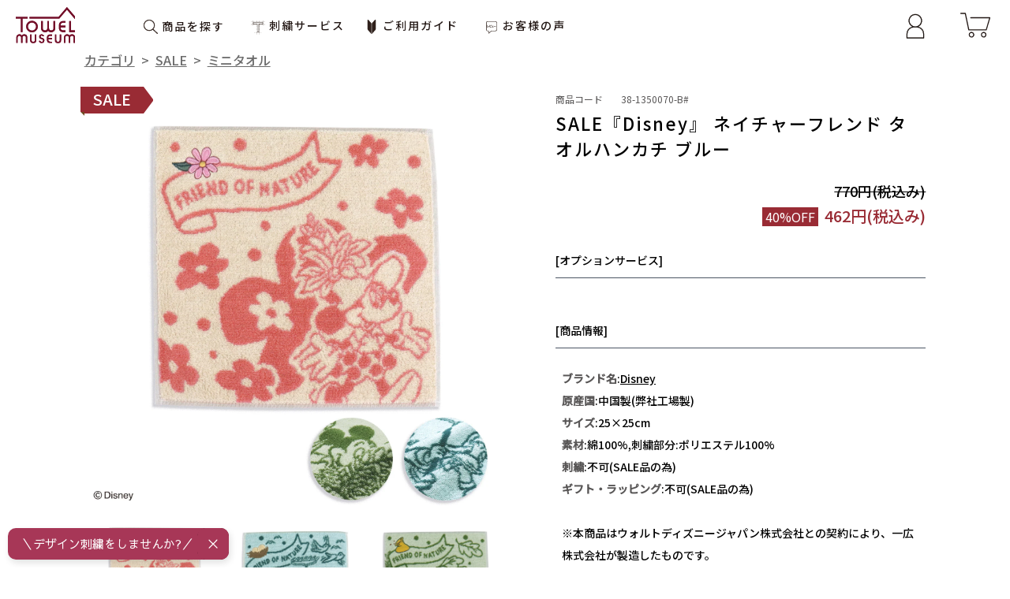

--- FILE ---
content_type: text/html; charset=utf-8
request_url: https://towelmuseum-shop.jp/products/dy-38-1350070
body_size: 40743
content:
<!doctype html>
<html class="no-js" lang="ja">
  <head>
    <meta charset="utf-8">
    <meta content="IE=edge,chrome=1" http-equiv="X-UA-Compatible">
    <meta content="width=device-width,initial-scale=1" name="viewport">
    <meta name="theme-color" content="#3a3a3a">

    <link crossorigin href="https://cdn.shopify.com" rel="preconnect">
    <link href="https://monorail-edge.shopifysvc.com" rel="preconnect">

    <!-- LOAD DIFFERENT FONT IN DIFFERENT PAGE -->
    <link href="https://fonts.gstatic.com" rel="preconnect">
    <link crossorigin="anonymous" href="https://fonts.googleapis.com/css2?family=Noto+Sans+JP:wght@300;400;500&display=swap" rel="stylesheet">

    
      <link crossorigin href="https://use.typekit.net" rel="preconnect">
      <link crossorigin="anonymous" href="https://fonts.googleapis.com/css2?family=Kosugi+Maru&family=Lato:wght@400&family=Pinyon+Script&display=swap" rel="stylesheet">
      <link crossorigin="anonymous" href="https://use.typekit.net/lxl3fht.css" rel="stylesheet">
    
    
    <!-- LOAD DIFFERENT FONT IN DIFFERENT PAGE --><link rel="canonical" href="https://towelmuseum-shop.jp/products/dy-38-1350070"><link rel="shortcut icon" href="//towelmuseum-shop.jp/cdn/shop/files/towel-museum-favicon_32x32.png?v=1614389134" type="image/png"><title>SALE『Disney』 ネイチャーフレンド タオルハンカチ
&ndash;
        タオル美術館公式オンラインショップ</title><meta name="description" content="「ディズニーの世界を楽しみながら、人や社会や地球をヘルシーなほうへ」というキーメッセージを込めて、 ミッキー＆フレンズたちが自然の中で楽しんでいる様子が描かれています。 色によって描かれたイラストが違うので全色揃えるのもおすすめです。広げるたびに楽しくりますね。 この商品は、不要となったタオルをリサイクルした『REBORN COTTON』をタオル生地のヨコ糸に使用しています。 肌に触れるパイル糸には使用していません。"><link href="//towelmuseum-shop.jp/cdn/shop/t/69/assets/tailwind.min.css?v=84331320030130029791697506492" rel="stylesheet" type="text/css" media="all" />
    <link href="//towelmuseum-shop.jp/cdn/shop/t/69/assets/t-style.css?v=12297975664116137751643767002" rel="stylesheet" type="text/css" media="all" />
    <link href="//towelmuseum-shop.jp/cdn/shop/t/69/assets/add-design.css?v=35914411430785668341767606480" rel="stylesheet" type="text/css" media="all" />
    <script src="//towelmuseum-shop.jp/cdn/shop/t/69/assets/t_jquery.js?v=8324501383853434791713319160" type="text/javascript"></script>

    
      <link rel="prefetch" href="//towelmuseum-shop.jp/cdn/shop/t/69/assets/towel-cart.bundle.js?v=114943146285620255391756267224" as="script">
      <link rel="preload" href="//towelmuseum-shop.jp/cdn/shop/t/69/assets/towel-vendor.bundle.js?v=94149185738528350251756267225" as="script">
      <link rel="preload" href="//towelmuseum-shop.jp/cdn/shop/t/69/assets/towel-product.bundle.js?v=68395388723678294511756267225" as="script">
      <link charset="UTF-8" href="https://cdnjs.cloudflare.com/ajax/libs/slick-carousel/1.6.0/slick.min.css" rel="stylesheet" type="text/css"/>
      <link href="https://cdnjs.cloudflare.com/ajax/libs/slick-carousel/1.6.0/slick-theme.min.css" rel="stylesheet" type="text/css"/>
    

    <script type="text/javascript">
      if (window.MSInputMethodContext && document.documentMode) {
        var scripts = document.getElementsByTagName("script")[0];
        var polyfill = document.createElement("script");
        polyfill.defer = true;
        polyfill.src = "//towelmuseum-shop.jp/cdn/shop/t/69/assets/ie11CustomProperties.min.js?v=146208399201472936201643767000";

        scripts.parentNode.insertBefore(polyfill, scripts);
      }
      /* polyfill purpose */
      window.requestIdleCallback = window.requestIdleCallback || function (cb) {
        var start = Date.now();
        return setTimeout(function () {
          cb({
            didTimeout: false,
            timeRemaining: function () {
              return Math.max(0, 50 - (Date.now() - start));
            }
          });
        }, 1);
      };

      window.cancelIdleCallback = window.cancelIdleCallback || function (id) {
        clearTimeout(id);
      };
      document.documentElement.className = document
        .documentElement
        .className
        .replace("no-js", "js");
      window.Towel = typeof Towel == "undefined"
        ? {}
        : Towel;
      Towel.template = "product";
      // Google Tag Manager    
      (function(w,d,s,l,i){w[l]=w[l]||[];w[l].push({'gtm.start':
      new Date().getTime(),event:'gtm.js'});var f=d.getElementsByTagName(s)[0],
      j=d.createElement(s),dl=l!='dataLayer'?'&l='+l:'';j.async=true;j.src=
      'https://www.googletagmanager.com/gtm.js?id='+i+dl;f.parentNode.insertBefore(j,f);
      })(window,document,'script','dataLayer','GTM-KNQK5M5');
      // End Google Tag Manager
    </script>
<!-- Global site tag (gtag.js) - Google Ads: 780513969 -->
<script async src="https://www.googletagmanager.com/gtag/js?id=AW-780513969"></script>
<script>
  window.dataLayer = window.dataLayer || [];
  function gtag(){dataLayer.push(arguments);}
  gtag('js', new Date());

  gtag('config', 'AW-780513969');
</script>

    <script>window.performance && window.performance.mark && window.performance.mark('shopify.content_for_header.start');</script><meta name="google-site-verification" content="t82VIllNPbdcWdUO_wxNqraUKxj8eUCnwFSgfrFWC9M">
<meta name="facebook-domain-verification" content="bzpbut5jlfjhfjkixek3cu5njpxq51">
<meta id="shopify-digital-wallet" name="shopify-digital-wallet" content="/48767959189/digital_wallets/dialog">
<meta name="shopify-checkout-api-token" content="bb67278ebe7217cabbfa24d6dd8f02f7">
<link rel="alternate" type="application/json+oembed" href="https://towelmuseum-shop.jp/products/dy-38-1350070.oembed">
<script async="async" src="/checkouts/internal/preloads.js?locale=ja-JP"></script>
<link rel="preconnect" href="https://shop.app" crossorigin="anonymous">
<script async="async" src="https://shop.app/checkouts/internal/preloads.js?locale=ja-JP&shop_id=48767959189" crossorigin="anonymous"></script>
<script id="shopify-features" type="application/json">{"accessToken":"bb67278ebe7217cabbfa24d6dd8f02f7","betas":["rich-media-storefront-analytics"],"domain":"towelmuseum-shop.jp","predictiveSearch":false,"shopId":48767959189,"locale":"ja"}</script>
<script>var Shopify = Shopify || {};
Shopify.shop = "towel-museum.myshopify.com";
Shopify.locale = "ja";
Shopify.currency = {"active":"JPY","rate":"1.0"};
Shopify.country = "JP";
Shopify.theme = {"name":"towel-museum.myshopify.com\/main","id":130527363324,"schema_name":"Debut","schema_version":"17.4.1","theme_store_id":null,"role":"main"};
Shopify.theme.handle = "null";
Shopify.theme.style = {"id":null,"handle":null};
Shopify.cdnHost = "towelmuseum-shop.jp/cdn";
Shopify.routes = Shopify.routes || {};
Shopify.routes.root = "/";</script>
<script type="module">!function(o){(o.Shopify=o.Shopify||{}).modules=!0}(window);</script>
<script>!function(o){function n(){var o=[];function n(){o.push(Array.prototype.slice.apply(arguments))}return n.q=o,n}var t=o.Shopify=o.Shopify||{};t.loadFeatures=n(),t.autoloadFeatures=n()}(window);</script>
<script>
  window.ShopifyPay = window.ShopifyPay || {};
  window.ShopifyPay.apiHost = "shop.app\/pay";
  window.ShopifyPay.redirectState = null;
</script>
<script id="shop-js-analytics" type="application/json">{"pageType":"product"}</script>
<script defer="defer" async type="module" src="//towelmuseum-shop.jp/cdn/shopifycloud/shop-js/modules/v2/client.init-shop-cart-sync_0MstufBG.ja.esm.js"></script>
<script defer="defer" async type="module" src="//towelmuseum-shop.jp/cdn/shopifycloud/shop-js/modules/v2/chunk.common_jll-23Z1.esm.js"></script>
<script defer="defer" async type="module" src="//towelmuseum-shop.jp/cdn/shopifycloud/shop-js/modules/v2/chunk.modal_HXih6-AF.esm.js"></script>
<script type="module">
  await import("//towelmuseum-shop.jp/cdn/shopifycloud/shop-js/modules/v2/client.init-shop-cart-sync_0MstufBG.ja.esm.js");
await import("//towelmuseum-shop.jp/cdn/shopifycloud/shop-js/modules/v2/chunk.common_jll-23Z1.esm.js");
await import("//towelmuseum-shop.jp/cdn/shopifycloud/shop-js/modules/v2/chunk.modal_HXih6-AF.esm.js");

  window.Shopify.SignInWithShop?.initShopCartSync?.({"fedCMEnabled":true,"windoidEnabled":true});

</script>
<script>
  window.Shopify = window.Shopify || {};
  if (!window.Shopify.featureAssets) window.Shopify.featureAssets = {};
  window.Shopify.featureAssets['shop-js'] = {"shop-cart-sync":["modules/v2/client.shop-cart-sync_DN7iwvRY.ja.esm.js","modules/v2/chunk.common_jll-23Z1.esm.js","modules/v2/chunk.modal_HXih6-AF.esm.js"],"init-fed-cm":["modules/v2/client.init-fed-cm_DmZOWWut.ja.esm.js","modules/v2/chunk.common_jll-23Z1.esm.js","modules/v2/chunk.modal_HXih6-AF.esm.js"],"shop-cash-offers":["modules/v2/client.shop-cash-offers_HFfvn_Gz.ja.esm.js","modules/v2/chunk.common_jll-23Z1.esm.js","modules/v2/chunk.modal_HXih6-AF.esm.js"],"shop-login-button":["modules/v2/client.shop-login-button_BVN3pvk0.ja.esm.js","modules/v2/chunk.common_jll-23Z1.esm.js","modules/v2/chunk.modal_HXih6-AF.esm.js"],"pay-button":["modules/v2/client.pay-button_CyS_4GVi.ja.esm.js","modules/v2/chunk.common_jll-23Z1.esm.js","modules/v2/chunk.modal_HXih6-AF.esm.js"],"shop-button":["modules/v2/client.shop-button_zh22db91.ja.esm.js","modules/v2/chunk.common_jll-23Z1.esm.js","modules/v2/chunk.modal_HXih6-AF.esm.js"],"avatar":["modules/v2/client.avatar_BTnouDA3.ja.esm.js"],"init-windoid":["modules/v2/client.init-windoid_BlVJIuJ5.ja.esm.js","modules/v2/chunk.common_jll-23Z1.esm.js","modules/v2/chunk.modal_HXih6-AF.esm.js"],"init-shop-for-new-customer-accounts":["modules/v2/client.init-shop-for-new-customer-accounts_BqzwtUK7.ja.esm.js","modules/v2/client.shop-login-button_BVN3pvk0.ja.esm.js","modules/v2/chunk.common_jll-23Z1.esm.js","modules/v2/chunk.modal_HXih6-AF.esm.js"],"init-shop-email-lookup-coordinator":["modules/v2/client.init-shop-email-lookup-coordinator_DKDv3hKi.ja.esm.js","modules/v2/chunk.common_jll-23Z1.esm.js","modules/v2/chunk.modal_HXih6-AF.esm.js"],"init-shop-cart-sync":["modules/v2/client.init-shop-cart-sync_0MstufBG.ja.esm.js","modules/v2/chunk.common_jll-23Z1.esm.js","modules/v2/chunk.modal_HXih6-AF.esm.js"],"shop-toast-manager":["modules/v2/client.shop-toast-manager_BkVvTGW3.ja.esm.js","modules/v2/chunk.common_jll-23Z1.esm.js","modules/v2/chunk.modal_HXih6-AF.esm.js"],"init-customer-accounts":["modules/v2/client.init-customer-accounts_CZbUHFPX.ja.esm.js","modules/v2/client.shop-login-button_BVN3pvk0.ja.esm.js","modules/v2/chunk.common_jll-23Z1.esm.js","modules/v2/chunk.modal_HXih6-AF.esm.js"],"init-customer-accounts-sign-up":["modules/v2/client.init-customer-accounts-sign-up_C0QA8nCd.ja.esm.js","modules/v2/client.shop-login-button_BVN3pvk0.ja.esm.js","modules/v2/chunk.common_jll-23Z1.esm.js","modules/v2/chunk.modal_HXih6-AF.esm.js"],"shop-follow-button":["modules/v2/client.shop-follow-button_CSkbpFfm.ja.esm.js","modules/v2/chunk.common_jll-23Z1.esm.js","modules/v2/chunk.modal_HXih6-AF.esm.js"],"checkout-modal":["modules/v2/client.checkout-modal_rYdHFJTE.ja.esm.js","modules/v2/chunk.common_jll-23Z1.esm.js","modules/v2/chunk.modal_HXih6-AF.esm.js"],"shop-login":["modules/v2/client.shop-login_DeXIozZF.ja.esm.js","modules/v2/chunk.common_jll-23Z1.esm.js","modules/v2/chunk.modal_HXih6-AF.esm.js"],"lead-capture":["modules/v2/client.lead-capture_DGEoeVgo.ja.esm.js","modules/v2/chunk.common_jll-23Z1.esm.js","modules/v2/chunk.modal_HXih6-AF.esm.js"],"payment-terms":["modules/v2/client.payment-terms_BXPcfuME.ja.esm.js","modules/v2/chunk.common_jll-23Z1.esm.js","modules/v2/chunk.modal_HXih6-AF.esm.js"]};
</script>
<script>(function() {
  var isLoaded = false;
  function asyncLoad() {
    if (isLoaded) return;
    isLoaded = true;
    var urls = ["https:\/\/chimpstatic.com\/mcjs-connected\/js\/users\/c068ac910aa4e7c9cd608332c\/c77b0f9f4d39b731fe0f43f2f.js?shop=towel-museum.myshopify.com"];
    for (var i = 0; i < urls.length; i++) {
      var s = document.createElement('script');
      s.type = 'text/javascript';
      s.async = true;
      s.src = urls[i];
      var x = document.getElementsByTagName('script')[0];
      x.parentNode.insertBefore(s, x);
    }
  };
  if(window.attachEvent) {
    window.attachEvent('onload', asyncLoad);
  } else {
    window.addEventListener('load', asyncLoad, false);
  }
})();</script>
<script id="__st">var __st={"a":48767959189,"offset":32400,"reqid":"9b6f6406-28b3-4a55-9050-faec05b4022e-1769449029","pageurl":"towelmuseum-shop.jp\/products\/dy-38-1350070","u":"e7bb7e6ae264","p":"product","rtyp":"product","rid":7791375515900};</script>
<script>window.ShopifyPaypalV4VisibilityTracking = true;</script>
<script id="captcha-bootstrap">!function(){'use strict';const t='contact',e='account',n='new_comment',o=[[t,t],['blogs',n],['comments',n],[t,'customer']],c=[[e,'customer_login'],[e,'guest_login'],[e,'recover_customer_password'],[e,'create_customer']],r=t=>t.map((([t,e])=>`form[action*='/${t}']:not([data-nocaptcha='true']) input[name='form_type'][value='${e}']`)).join(','),a=t=>()=>t?[...document.querySelectorAll(t)].map((t=>t.form)):[];function s(){const t=[...o],e=r(t);return a(e)}const i='password',u='form_key',d=['recaptcha-v3-token','g-recaptcha-response','h-captcha-response',i],f=()=>{try{return window.sessionStorage}catch{return}},m='__shopify_v',_=t=>t.elements[u];function p(t,e,n=!1){try{const o=window.sessionStorage,c=JSON.parse(o.getItem(e)),{data:r}=function(t){const{data:e,action:n}=t;return t[m]||n?{data:e,action:n}:{data:t,action:n}}(c);for(const[e,n]of Object.entries(r))t.elements[e]&&(t.elements[e].value=n);n&&o.removeItem(e)}catch(o){console.error('form repopulation failed',{error:o})}}const l='form_type',E='cptcha';function T(t){t.dataset[E]=!0}const w=window,h=w.document,L='Shopify',v='ce_forms',y='captcha';let A=!1;((t,e)=>{const n=(g='f06e6c50-85a8-45c8-87d0-21a2b65856fe',I='https://cdn.shopify.com/shopifycloud/storefront-forms-hcaptcha/ce_storefront_forms_captcha_hcaptcha.v1.5.2.iife.js',D={infoText:'hCaptchaによる保護',privacyText:'プライバシー',termsText:'利用規約'},(t,e,n)=>{const o=w[L][v],c=o.bindForm;if(c)return c(t,g,e,D).then(n);var r;o.q.push([[t,g,e,D],n]),r=I,A||(h.body.append(Object.assign(h.createElement('script'),{id:'captcha-provider',async:!0,src:r})),A=!0)});var g,I,D;w[L]=w[L]||{},w[L][v]=w[L][v]||{},w[L][v].q=[],w[L][y]=w[L][y]||{},w[L][y].protect=function(t,e){n(t,void 0,e),T(t)},Object.freeze(w[L][y]),function(t,e,n,w,h,L){const[v,y,A,g]=function(t,e,n){const i=e?o:[],u=t?c:[],d=[...i,...u],f=r(d),m=r(i),_=r(d.filter((([t,e])=>n.includes(e))));return[a(f),a(m),a(_),s()]}(w,h,L),I=t=>{const e=t.target;return e instanceof HTMLFormElement?e:e&&e.form},D=t=>v().includes(t);t.addEventListener('submit',(t=>{const e=I(t);if(!e)return;const n=D(e)&&!e.dataset.hcaptchaBound&&!e.dataset.recaptchaBound,o=_(e),c=g().includes(e)&&(!o||!o.value);(n||c)&&t.preventDefault(),c&&!n&&(function(t){try{if(!f())return;!function(t){const e=f();if(!e)return;const n=_(t);if(!n)return;const o=n.value;o&&e.removeItem(o)}(t);const e=Array.from(Array(32),(()=>Math.random().toString(36)[2])).join('');!function(t,e){_(t)||t.append(Object.assign(document.createElement('input'),{type:'hidden',name:u})),t.elements[u].value=e}(t,e),function(t,e){const n=f();if(!n)return;const o=[...t.querySelectorAll(`input[type='${i}']`)].map((({name:t})=>t)),c=[...d,...o],r={};for(const[a,s]of new FormData(t).entries())c.includes(a)||(r[a]=s);n.setItem(e,JSON.stringify({[m]:1,action:t.action,data:r}))}(t,e)}catch(e){console.error('failed to persist form',e)}}(e),e.submit())}));const S=(t,e)=>{t&&!t.dataset[E]&&(n(t,e.some((e=>e===t))),T(t))};for(const o of['focusin','change'])t.addEventListener(o,(t=>{const e=I(t);D(e)&&S(e,y())}));const B=e.get('form_key'),M=e.get(l),P=B&&M;t.addEventListener('DOMContentLoaded',(()=>{const t=y();if(P)for(const e of t)e.elements[l].value===M&&p(e,B);[...new Set([...A(),...v().filter((t=>'true'===t.dataset.shopifyCaptcha))])].forEach((e=>S(e,t)))}))}(h,new URLSearchParams(w.location.search),n,t,e,['guest_login'])})(!1,!0)}();</script>
<script integrity="sha256-4kQ18oKyAcykRKYeNunJcIwy7WH5gtpwJnB7kiuLZ1E=" data-source-attribution="shopify.loadfeatures" defer="defer" src="//towelmuseum-shop.jp/cdn/shopifycloud/storefront/assets/storefront/load_feature-a0a9edcb.js" crossorigin="anonymous"></script>
<script crossorigin="anonymous" defer="defer" src="//towelmuseum-shop.jp/cdn/shopifycloud/storefront/assets/shopify_pay/storefront-65b4c6d7.js?v=20250812"></script>
<script data-source-attribution="shopify.dynamic_checkout.dynamic.init">var Shopify=Shopify||{};Shopify.PaymentButton=Shopify.PaymentButton||{isStorefrontPortableWallets:!0,init:function(){window.Shopify.PaymentButton.init=function(){};var t=document.createElement("script");t.src="https://towelmuseum-shop.jp/cdn/shopifycloud/portable-wallets/latest/portable-wallets.ja.js",t.type="module",document.head.appendChild(t)}};
</script>
<script data-source-attribution="shopify.dynamic_checkout.buyer_consent">
  function portableWalletsHideBuyerConsent(e){var t=document.getElementById("shopify-buyer-consent"),n=document.getElementById("shopify-subscription-policy-button");t&&n&&(t.classList.add("hidden"),t.setAttribute("aria-hidden","true"),n.removeEventListener("click",e))}function portableWalletsShowBuyerConsent(e){var t=document.getElementById("shopify-buyer-consent"),n=document.getElementById("shopify-subscription-policy-button");t&&n&&(t.classList.remove("hidden"),t.removeAttribute("aria-hidden"),n.addEventListener("click",e))}window.Shopify?.PaymentButton&&(window.Shopify.PaymentButton.hideBuyerConsent=portableWalletsHideBuyerConsent,window.Shopify.PaymentButton.showBuyerConsent=portableWalletsShowBuyerConsent);
</script>
<script data-source-attribution="shopify.dynamic_checkout.cart.bootstrap">document.addEventListener("DOMContentLoaded",(function(){function t(){return document.querySelector("shopify-accelerated-checkout-cart, shopify-accelerated-checkout")}if(t())Shopify.PaymentButton.init();else{new MutationObserver((function(e,n){t()&&(Shopify.PaymentButton.init(),n.disconnect())})).observe(document.body,{childList:!0,subtree:!0})}}));
</script>
<link id="shopify-accelerated-checkout-styles" rel="stylesheet" media="screen" href="https://towelmuseum-shop.jp/cdn/shopifycloud/portable-wallets/latest/accelerated-checkout-backwards-compat.css" crossorigin="anonymous">
<style id="shopify-accelerated-checkout-cart">
        #shopify-buyer-consent {
  margin-top: 1em;
  display: inline-block;
  width: 100%;
}

#shopify-buyer-consent.hidden {
  display: none;
}

#shopify-subscription-policy-button {
  background: none;
  border: none;
  padding: 0;
  text-decoration: underline;
  font-size: inherit;
  cursor: pointer;
}

#shopify-subscription-policy-button::before {
  box-shadow: none;
}

      </style>

<script>window.performance && window.performance.mark && window.performance.mark('shopify.content_for_header.end');</script>
  <meta property="og:image" content="https://cdn.shopify.com/s/files/1/0487/6795/9189/products/58_135_mht_col.jpg?v=1662093487" />
<meta property="og:image:secure_url" content="https://cdn.shopify.com/s/files/1/0487/6795/9189/products/58_135_mht_col.jpg?v=1662093487" />
<meta property="og:image:width" content="1500" />
<meta property="og:image:height" content="1500" />
<link href="https://monorail-edge.shopifysvc.com" rel="dns-prefetch">
<script>(function(){if ("sendBeacon" in navigator && "performance" in window) {try {var session_token_from_headers = performance.getEntriesByType('navigation')[0].serverTiming.find(x => x.name == '_s').description;} catch {var session_token_from_headers = undefined;}var session_cookie_matches = document.cookie.match(/_shopify_s=([^;]*)/);var session_token_from_cookie = session_cookie_matches && session_cookie_matches.length === 2 ? session_cookie_matches[1] : "";var session_token = session_token_from_headers || session_token_from_cookie || "";function handle_abandonment_event(e) {var entries = performance.getEntries().filter(function(entry) {return /monorail-edge.shopifysvc.com/.test(entry.name);});if (!window.abandonment_tracked && entries.length === 0) {window.abandonment_tracked = true;var currentMs = Date.now();var navigation_start = performance.timing.navigationStart;var payload = {shop_id: 48767959189,url: window.location.href,navigation_start,duration: currentMs - navigation_start,session_token,page_type: "product"};window.navigator.sendBeacon("https://monorail-edge.shopifysvc.com/v1/produce", JSON.stringify({schema_id: "online_store_buyer_site_abandonment/1.1",payload: payload,metadata: {event_created_at_ms: currentMs,event_sent_at_ms: currentMs}}));}}window.addEventListener('pagehide', handle_abandonment_event);}}());</script>
<script id="web-pixels-manager-setup">(function e(e,d,r,n,o){if(void 0===o&&(o={}),!Boolean(null===(a=null===(i=window.Shopify)||void 0===i?void 0:i.analytics)||void 0===a?void 0:a.replayQueue)){var i,a;window.Shopify=window.Shopify||{};var t=window.Shopify;t.analytics=t.analytics||{};var s=t.analytics;s.replayQueue=[],s.publish=function(e,d,r){return s.replayQueue.push([e,d,r]),!0};try{self.performance.mark("wpm:start")}catch(e){}var l=function(){var e={modern:/Edge?\/(1{2}[4-9]|1[2-9]\d|[2-9]\d{2}|\d{4,})\.\d+(\.\d+|)|Firefox\/(1{2}[4-9]|1[2-9]\d|[2-9]\d{2}|\d{4,})\.\d+(\.\d+|)|Chrom(ium|e)\/(9{2}|\d{3,})\.\d+(\.\d+|)|(Maci|X1{2}).+ Version\/(15\.\d+|(1[6-9]|[2-9]\d|\d{3,})\.\d+)([,.]\d+|)( \(\w+\)|)( Mobile\/\w+|) Safari\/|Chrome.+OPR\/(9{2}|\d{3,})\.\d+\.\d+|(CPU[ +]OS|iPhone[ +]OS|CPU[ +]iPhone|CPU IPhone OS|CPU iPad OS)[ +]+(15[._]\d+|(1[6-9]|[2-9]\d|\d{3,})[._]\d+)([._]\d+|)|Android:?[ /-](13[3-9]|1[4-9]\d|[2-9]\d{2}|\d{4,})(\.\d+|)(\.\d+|)|Android.+Firefox\/(13[5-9]|1[4-9]\d|[2-9]\d{2}|\d{4,})\.\d+(\.\d+|)|Android.+Chrom(ium|e)\/(13[3-9]|1[4-9]\d|[2-9]\d{2}|\d{4,})\.\d+(\.\d+|)|SamsungBrowser\/([2-9]\d|\d{3,})\.\d+/,legacy:/Edge?\/(1[6-9]|[2-9]\d|\d{3,})\.\d+(\.\d+|)|Firefox\/(5[4-9]|[6-9]\d|\d{3,})\.\d+(\.\d+|)|Chrom(ium|e)\/(5[1-9]|[6-9]\d|\d{3,})\.\d+(\.\d+|)([\d.]+$|.*Safari\/(?![\d.]+ Edge\/[\d.]+$))|(Maci|X1{2}).+ Version\/(10\.\d+|(1[1-9]|[2-9]\d|\d{3,})\.\d+)([,.]\d+|)( \(\w+\)|)( Mobile\/\w+|) Safari\/|Chrome.+OPR\/(3[89]|[4-9]\d|\d{3,})\.\d+\.\d+|(CPU[ +]OS|iPhone[ +]OS|CPU[ +]iPhone|CPU IPhone OS|CPU iPad OS)[ +]+(10[._]\d+|(1[1-9]|[2-9]\d|\d{3,})[._]\d+)([._]\d+|)|Android:?[ /-](13[3-9]|1[4-9]\d|[2-9]\d{2}|\d{4,})(\.\d+|)(\.\d+|)|Mobile Safari.+OPR\/([89]\d|\d{3,})\.\d+\.\d+|Android.+Firefox\/(13[5-9]|1[4-9]\d|[2-9]\d{2}|\d{4,})\.\d+(\.\d+|)|Android.+Chrom(ium|e)\/(13[3-9]|1[4-9]\d|[2-9]\d{2}|\d{4,})\.\d+(\.\d+|)|Android.+(UC? ?Browser|UCWEB|U3)[ /]?(15\.([5-9]|\d{2,})|(1[6-9]|[2-9]\d|\d{3,})\.\d+)\.\d+|SamsungBrowser\/(5\.\d+|([6-9]|\d{2,})\.\d+)|Android.+MQ{2}Browser\/(14(\.(9|\d{2,})|)|(1[5-9]|[2-9]\d|\d{3,})(\.\d+|))(\.\d+|)|K[Aa][Ii]OS\/(3\.\d+|([4-9]|\d{2,})\.\d+)(\.\d+|)/},d=e.modern,r=e.legacy,n=navigator.userAgent;return n.match(d)?"modern":n.match(r)?"legacy":"unknown"}(),u="modern"===l?"modern":"legacy",c=(null!=n?n:{modern:"",legacy:""})[u],f=function(e){return[e.baseUrl,"/wpm","/b",e.hashVersion,"modern"===e.buildTarget?"m":"l",".js"].join("")}({baseUrl:d,hashVersion:r,buildTarget:u}),m=function(e){var d=e.version,r=e.bundleTarget,n=e.surface,o=e.pageUrl,i=e.monorailEndpoint;return{emit:function(e){var a=e.status,t=e.errorMsg,s=(new Date).getTime(),l=JSON.stringify({metadata:{event_sent_at_ms:s},events:[{schema_id:"web_pixels_manager_load/3.1",payload:{version:d,bundle_target:r,page_url:o,status:a,surface:n,error_msg:t},metadata:{event_created_at_ms:s}}]});if(!i)return console&&console.warn&&console.warn("[Web Pixels Manager] No Monorail endpoint provided, skipping logging."),!1;try{return self.navigator.sendBeacon.bind(self.navigator)(i,l)}catch(e){}var u=new XMLHttpRequest;try{return u.open("POST",i,!0),u.setRequestHeader("Content-Type","text/plain"),u.send(l),!0}catch(e){return console&&console.warn&&console.warn("[Web Pixels Manager] Got an unhandled error while logging to Monorail."),!1}}}}({version:r,bundleTarget:l,surface:e.surface,pageUrl:self.location.href,monorailEndpoint:e.monorailEndpoint});try{o.browserTarget=l,function(e){var d=e.src,r=e.async,n=void 0===r||r,o=e.onload,i=e.onerror,a=e.sri,t=e.scriptDataAttributes,s=void 0===t?{}:t,l=document.createElement("script"),u=document.querySelector("head"),c=document.querySelector("body");if(l.async=n,l.src=d,a&&(l.integrity=a,l.crossOrigin="anonymous"),s)for(var f in s)if(Object.prototype.hasOwnProperty.call(s,f))try{l.dataset[f]=s[f]}catch(e){}if(o&&l.addEventListener("load",o),i&&l.addEventListener("error",i),u)u.appendChild(l);else{if(!c)throw new Error("Did not find a head or body element to append the script");c.appendChild(l)}}({src:f,async:!0,onload:function(){if(!function(){var e,d;return Boolean(null===(d=null===(e=window.Shopify)||void 0===e?void 0:e.analytics)||void 0===d?void 0:d.initialized)}()){var d=window.webPixelsManager.init(e)||void 0;if(d){var r=window.Shopify.analytics;r.replayQueue.forEach((function(e){var r=e[0],n=e[1],o=e[2];d.publishCustomEvent(r,n,o)})),r.replayQueue=[],r.publish=d.publishCustomEvent,r.visitor=d.visitor,r.initialized=!0}}},onerror:function(){return m.emit({status:"failed",errorMsg:"".concat(f," has failed to load")})},sri:function(e){var d=/^sha384-[A-Za-z0-9+/=]+$/;return"string"==typeof e&&d.test(e)}(c)?c:"",scriptDataAttributes:o}),m.emit({status:"loading"})}catch(e){m.emit({status:"failed",errorMsg:(null==e?void 0:e.message)||"Unknown error"})}}})({shopId: 48767959189,storefrontBaseUrl: "https://towelmuseum-shop.jp",extensionsBaseUrl: "https://extensions.shopifycdn.com/cdn/shopifycloud/web-pixels-manager",monorailEndpoint: "https://monorail-edge.shopifysvc.com/unstable/produce_batch",surface: "storefront-renderer",enabledBetaFlags: ["2dca8a86"],webPixelsConfigList: [{"id":"1680376060","configuration":"{\"config\":\"{\\\"google_tag_ids\\\":[\\\"G-11Z3YGKBTT\\\",\\\"GT-5793B62L\\\",\\\"AW-17778358674\\\"],\\\"target_country\\\":\\\"JP\\\",\\\"gtag_events\\\":[{\\\"type\\\":\\\"search\\\",\\\"action_label\\\":\\\"G-11Z3YGKBTT\\\"},{\\\"type\\\":\\\"begin_checkout\\\",\\\"action_label\\\":\\\"G-11Z3YGKBTT\\\"},{\\\"type\\\":\\\"view_item\\\",\\\"action_label\\\":[\\\"G-11Z3YGKBTT\\\",\\\"MC-74WZE7YP1F\\\"]},{\\\"type\\\":\\\"purchase\\\",\\\"action_label\\\":[\\\"G-11Z3YGKBTT\\\",\\\"MC-74WZE7YP1F\\\",\\\"AW-17778358674\\\/ETX0COjN0dIbEJLzsJ1C\\\"]},{\\\"type\\\":\\\"page_view\\\",\\\"action_label\\\":[\\\"G-11Z3YGKBTT\\\",\\\"MC-74WZE7YP1F\\\"]},{\\\"type\\\":\\\"add_payment_info\\\",\\\"action_label\\\":\\\"G-11Z3YGKBTT\\\"},{\\\"type\\\":\\\"add_to_cart\\\",\\\"action_label\\\":[\\\"G-11Z3YGKBTT\\\",\\\"AW-17778358674\\\/VUBrCN6I3NIbEJLzsJ1C\\\"]}],\\\"enable_monitoring_mode\\\":false}\"}","eventPayloadVersion":"v1","runtimeContext":"OPEN","scriptVersion":"b2a88bafab3e21179ed38636efcd8a93","type":"APP","apiClientId":1780363,"privacyPurposes":[],"dataSharingAdjustments":{"protectedCustomerApprovalScopes":["read_customer_address","read_customer_email","read_customer_name","read_customer_personal_data","read_customer_phone"]}},{"id":"979534076","configuration":"{\"webPixelName\":\"Judge.me\"}","eventPayloadVersion":"v1","runtimeContext":"STRICT","scriptVersion":"34ad157958823915625854214640f0bf","type":"APP","apiClientId":683015,"privacyPurposes":["ANALYTICS"],"dataSharingAdjustments":{"protectedCustomerApprovalScopes":["read_customer_email","read_customer_name","read_customer_personal_data","read_customer_phone"]}},{"id":"232030460","configuration":"{\"pixel_id\":\"310429023938171\",\"pixel_type\":\"facebook_pixel\",\"metaapp_system_user_token\":\"-\"}","eventPayloadVersion":"v1","runtimeContext":"OPEN","scriptVersion":"ca16bc87fe92b6042fbaa3acc2fbdaa6","type":"APP","apiClientId":2329312,"privacyPurposes":["ANALYTICS","MARKETING","SALE_OF_DATA"],"dataSharingAdjustments":{"protectedCustomerApprovalScopes":["read_customer_address","read_customer_email","read_customer_name","read_customer_personal_data","read_customer_phone"]}},{"id":"48201980","configuration":"{\"partnerId\": \"110815\", \"environment\": \"prod\", \"countryCode\": \"JP\", \"logLevel\": \"debug\"}","eventPayloadVersion":"v1","runtimeContext":"STRICT","scriptVersion":"3add57fd2056b63da5cf857b4ed8b1f3","type":"APP","apiClientId":5829751,"privacyPurposes":["ANALYTICS","MARKETING","SALE_OF_DATA"],"dataSharingAdjustments":{"protectedCustomerApprovalScopes":[]}},{"id":"shopify-app-pixel","configuration":"{}","eventPayloadVersion":"v1","runtimeContext":"STRICT","scriptVersion":"0450","apiClientId":"shopify-pixel","type":"APP","privacyPurposes":["ANALYTICS","MARKETING"]},{"id":"shopify-custom-pixel","eventPayloadVersion":"v1","runtimeContext":"LAX","scriptVersion":"0450","apiClientId":"shopify-pixel","type":"CUSTOM","privacyPurposes":["ANALYTICS","MARKETING"]}],isMerchantRequest: false,initData: {"shop":{"name":"タオル美術館公式オンラインショップ","paymentSettings":{"currencyCode":"JPY"},"myshopifyDomain":"towel-museum.myshopify.com","countryCode":"JP","storefrontUrl":"https:\/\/towelmuseum-shop.jp"},"customer":null,"cart":null,"checkout":null,"productVariants":[{"price":{"amount":462.0,"currencyCode":"JPY"},"product":{"title":"SALE『Disney』 ネイチャーフレンド タオルハンカチ","vendor":"SALE","id":"7791375515900","untranslatedTitle":"SALE『Disney』 ネイチャーフレンド タオルハンカチ","url":"\/products\/dy-38-1350070","type":"ミニタオル"},"id":"43436727042300","image":{"src":"\/\/towelmuseum-shop.jp\/cdn\/shop\/products\/58_135_mht_b_top.jpg?v=1662093487"},"sku":"38-1350070-B#","title":"ブルー","untranslatedTitle":"ブルー"},{"price":{"amount":462.0,"currencyCode":"JPY"},"product":{"title":"SALE『Disney』 ネイチャーフレンド タオルハンカチ","vendor":"SALE","id":"7791375515900","untranslatedTitle":"SALE『Disney』 ネイチャーフレンド タオルハンカチ","url":"\/products\/dy-38-1350070","type":"ミニタオル"},"id":"43436727075068","image":{"src":"\/\/towelmuseum-shop.jp\/cdn\/shop\/products\/58_135_mht_g_top.jpg?v=1662093487"},"sku":"38-1350070-G","title":"グリーン","untranslatedTitle":"グリーン"},{"price":{"amount":462.0,"currencyCode":"JPY"},"product":{"title":"SALE『Disney』 ネイチャーフレンド タオルハンカチ","vendor":"SALE","id":"7791375515900","untranslatedTitle":"SALE『Disney』 ネイチャーフレンド タオルハンカチ","url":"\/products\/dy-38-1350070","type":"ミニタオル"},"id":"43436727107836","image":{"src":"\/\/towelmuseum-shop.jp\/cdn\/shop\/products\/58_135_mht_p_top.jpg?v=1662093487"},"sku":"38-1350070-P","title":"ピンク","untranslatedTitle":"ピンク"}],"purchasingCompany":null},},"https://towelmuseum-shop.jp/cdn","fcfee988w5aeb613cpc8e4bc33m6693e112",{"modern":"","legacy":""},{"shopId":"48767959189","storefrontBaseUrl":"https:\/\/towelmuseum-shop.jp","extensionBaseUrl":"https:\/\/extensions.shopifycdn.com\/cdn\/shopifycloud\/web-pixels-manager","surface":"storefront-renderer","enabledBetaFlags":"[\"2dca8a86\"]","isMerchantRequest":"false","hashVersion":"fcfee988w5aeb613cpc8e4bc33m6693e112","publish":"custom","events":"[[\"page_viewed\",{}],[\"product_viewed\",{\"productVariant\":{\"price\":{\"amount\":462.0,\"currencyCode\":\"JPY\"},\"product\":{\"title\":\"SALE『Disney』 ネイチャーフレンド タオルハンカチ\",\"vendor\":\"SALE\",\"id\":\"7791375515900\",\"untranslatedTitle\":\"SALE『Disney』 ネイチャーフレンド タオルハンカチ\",\"url\":\"\/products\/dy-38-1350070\",\"type\":\"ミニタオル\"},\"id\":\"43436727042300\",\"image\":{\"src\":\"\/\/towelmuseum-shop.jp\/cdn\/shop\/products\/58_135_mht_b_top.jpg?v=1662093487\"},\"sku\":\"38-1350070-B#\",\"title\":\"ブルー\",\"untranslatedTitle\":\"ブルー\"}}]]"});</script><script>
  window.ShopifyAnalytics = window.ShopifyAnalytics || {};
  window.ShopifyAnalytics.meta = window.ShopifyAnalytics.meta || {};
  window.ShopifyAnalytics.meta.currency = 'JPY';
  var meta = {"product":{"id":7791375515900,"gid":"gid:\/\/shopify\/Product\/7791375515900","vendor":"SALE","type":"ミニタオル","handle":"dy-38-1350070","variants":[{"id":43436727042300,"price":46200,"name":"SALE『Disney』 ネイチャーフレンド タオルハンカチ - ブルー","public_title":"ブルー","sku":"38-1350070-B#"},{"id":43436727075068,"price":46200,"name":"SALE『Disney』 ネイチャーフレンド タオルハンカチ - グリーン","public_title":"グリーン","sku":"38-1350070-G"},{"id":43436727107836,"price":46200,"name":"SALE『Disney』 ネイチャーフレンド タオルハンカチ - ピンク","public_title":"ピンク","sku":"38-1350070-P"}],"remote":false},"page":{"pageType":"product","resourceType":"product","resourceId":7791375515900,"requestId":"9b6f6406-28b3-4a55-9050-faec05b4022e-1769449029"}};
  for (var attr in meta) {
    window.ShopifyAnalytics.meta[attr] = meta[attr];
  }
</script>
<script class="analytics">
  (function () {
    var customDocumentWrite = function(content) {
      var jquery = null;

      if (window.jQuery) {
        jquery = window.jQuery;
      } else if (window.Checkout && window.Checkout.$) {
        jquery = window.Checkout.$;
      }

      if (jquery) {
        jquery('body').append(content);
      }
    };

    var hasLoggedConversion = function(token) {
      if (token) {
        return document.cookie.indexOf('loggedConversion=' + token) !== -1;
      }
      return false;
    }

    var setCookieIfConversion = function(token) {
      if (token) {
        var twoMonthsFromNow = new Date(Date.now());
        twoMonthsFromNow.setMonth(twoMonthsFromNow.getMonth() + 2);

        document.cookie = 'loggedConversion=' + token + '; expires=' + twoMonthsFromNow;
      }
    }

    var trekkie = window.ShopifyAnalytics.lib = window.trekkie = window.trekkie || [];
    if (trekkie.integrations) {
      return;
    }
    trekkie.methods = [
      'identify',
      'page',
      'ready',
      'track',
      'trackForm',
      'trackLink'
    ];
    trekkie.factory = function(method) {
      return function() {
        var args = Array.prototype.slice.call(arguments);
        args.unshift(method);
        trekkie.push(args);
        return trekkie;
      };
    };
    for (var i = 0; i < trekkie.methods.length; i++) {
      var key = trekkie.methods[i];
      trekkie[key] = trekkie.factory(key);
    }
    trekkie.load = function(config) {
      trekkie.config = config || {};
      trekkie.config.initialDocumentCookie = document.cookie;
      var first = document.getElementsByTagName('script')[0];
      var script = document.createElement('script');
      script.type = 'text/javascript';
      script.onerror = function(e) {
        var scriptFallback = document.createElement('script');
        scriptFallback.type = 'text/javascript';
        scriptFallback.onerror = function(error) {
                var Monorail = {
      produce: function produce(monorailDomain, schemaId, payload) {
        var currentMs = new Date().getTime();
        var event = {
          schema_id: schemaId,
          payload: payload,
          metadata: {
            event_created_at_ms: currentMs,
            event_sent_at_ms: currentMs
          }
        };
        return Monorail.sendRequest("https://" + monorailDomain + "/v1/produce", JSON.stringify(event));
      },
      sendRequest: function sendRequest(endpointUrl, payload) {
        // Try the sendBeacon API
        if (window && window.navigator && typeof window.navigator.sendBeacon === 'function' && typeof window.Blob === 'function' && !Monorail.isIos12()) {
          var blobData = new window.Blob([payload], {
            type: 'text/plain'
          });

          if (window.navigator.sendBeacon(endpointUrl, blobData)) {
            return true;
          } // sendBeacon was not successful

        } // XHR beacon

        var xhr = new XMLHttpRequest();

        try {
          xhr.open('POST', endpointUrl);
          xhr.setRequestHeader('Content-Type', 'text/plain');
          xhr.send(payload);
        } catch (e) {
          console.log(e);
        }

        return false;
      },
      isIos12: function isIos12() {
        return window.navigator.userAgent.lastIndexOf('iPhone; CPU iPhone OS 12_') !== -1 || window.navigator.userAgent.lastIndexOf('iPad; CPU OS 12_') !== -1;
      }
    };
    Monorail.produce('monorail-edge.shopifysvc.com',
      'trekkie_storefront_load_errors/1.1',
      {shop_id: 48767959189,
      theme_id: 130527363324,
      app_name: "storefront",
      context_url: window.location.href,
      source_url: "//towelmuseum-shop.jp/cdn/s/trekkie.storefront.a804e9514e4efded663580eddd6991fcc12b5451.min.js"});

        };
        scriptFallback.async = true;
        scriptFallback.src = '//towelmuseum-shop.jp/cdn/s/trekkie.storefront.a804e9514e4efded663580eddd6991fcc12b5451.min.js';
        first.parentNode.insertBefore(scriptFallback, first);
      };
      script.async = true;
      script.src = '//towelmuseum-shop.jp/cdn/s/trekkie.storefront.a804e9514e4efded663580eddd6991fcc12b5451.min.js';
      first.parentNode.insertBefore(script, first);
    };
    trekkie.load(
      {"Trekkie":{"appName":"storefront","development":false,"defaultAttributes":{"shopId":48767959189,"isMerchantRequest":null,"themeId":130527363324,"themeCityHash":"4925492375332381498","contentLanguage":"ja","currency":"JPY","eventMetadataId":"cefa804b-0742-42e0-849c-aa8f70002bf9"},"isServerSideCookieWritingEnabled":true,"monorailRegion":"shop_domain","enabledBetaFlags":["65f19447"]},"Session Attribution":{},"S2S":{"facebookCapiEnabled":true,"source":"trekkie-storefront-renderer","apiClientId":580111}}
    );

    var loaded = false;
    trekkie.ready(function() {
      if (loaded) return;
      loaded = true;

      window.ShopifyAnalytics.lib = window.trekkie;

      var originalDocumentWrite = document.write;
      document.write = customDocumentWrite;
      try { window.ShopifyAnalytics.merchantGoogleAnalytics.call(this); } catch(error) {};
      document.write = originalDocumentWrite;

      window.ShopifyAnalytics.lib.page(null,{"pageType":"product","resourceType":"product","resourceId":7791375515900,"requestId":"9b6f6406-28b3-4a55-9050-faec05b4022e-1769449029","shopifyEmitted":true});

      var match = window.location.pathname.match(/checkouts\/(.+)\/(thank_you|post_purchase)/)
      var token = match? match[1]: undefined;
      if (!hasLoggedConversion(token)) {
        setCookieIfConversion(token);
        window.ShopifyAnalytics.lib.track("Viewed Product",{"currency":"JPY","variantId":43436727042300,"productId":7791375515900,"productGid":"gid:\/\/shopify\/Product\/7791375515900","name":"SALE『Disney』 ネイチャーフレンド タオルハンカチ - ブルー","price":"462","sku":"38-1350070-B#","brand":"SALE","variant":"ブルー","category":"ミニタオル","nonInteraction":true,"remote":false},undefined,undefined,{"shopifyEmitted":true});
      window.ShopifyAnalytics.lib.track("monorail:\/\/trekkie_storefront_viewed_product\/1.1",{"currency":"JPY","variantId":43436727042300,"productId":7791375515900,"productGid":"gid:\/\/shopify\/Product\/7791375515900","name":"SALE『Disney』 ネイチャーフレンド タオルハンカチ - ブルー","price":"462","sku":"38-1350070-B#","brand":"SALE","variant":"ブルー","category":"ミニタオル","nonInteraction":true,"remote":false,"referer":"https:\/\/towelmuseum-shop.jp\/products\/dy-38-1350070"});
      }
    });


        var eventsListenerScript = document.createElement('script');
        eventsListenerScript.async = true;
        eventsListenerScript.src = "//towelmuseum-shop.jp/cdn/shopifycloud/storefront/assets/shop_events_listener-3da45d37.js";
        document.getElementsByTagName('head')[0].appendChild(eventsListenerScript);

})();</script>
  <script>
  if (!window.ga || (window.ga && typeof window.ga !== 'function')) {
    window.ga = function ga() {
      (window.ga.q = window.ga.q || []).push(arguments);
      if (window.Shopify && window.Shopify.analytics && typeof window.Shopify.analytics.publish === 'function') {
        window.Shopify.analytics.publish("ga_stub_called", {}, {sendTo: "google_osp_migration"});
      }
      console.error("Shopify's Google Analytics stub called with:", Array.from(arguments), "\nSee https://help.shopify.com/manual/promoting-marketing/pixels/pixel-migration#google for more information.");
    };
    if (window.Shopify && window.Shopify.analytics && typeof window.Shopify.analytics.publish === 'function') {
      window.Shopify.analytics.publish("ga_stub_initialized", {}, {sendTo: "google_osp_migration"});
    }
  }
</script>
<script
  defer
  src="https://towelmuseum-shop.jp/cdn/shopifycloud/perf-kit/shopify-perf-kit-3.0.4.min.js"
  data-application="storefront-renderer"
  data-shop-id="48767959189"
  data-render-region="gcp-us-east1"
  data-page-type="product"
  data-theme-instance-id="130527363324"
  data-theme-name="Debut"
  data-theme-version="17.4.1"
  data-monorail-region="shop_domain"
  data-resource-timing-sampling-rate="10"
  data-shs="true"
  data-shs-beacon="true"
  data-shs-export-with-fetch="true"
  data-shs-logs-sample-rate="1"
  data-shs-beacon-endpoint="https://towelmuseum-shop.jp/api/collect"
></script>
</head>

  <body class="template-product font-noto font-normal">
    <!-- Google Tag Manager (noscript) -->
    <noscript>
      <iframe src="https://www.googletagmanager.com/ns.html?id=GTM-KNQK5M5" height="0" width="0" style="display:none;visibility:hidden"></iframe>
    </noscript>
    <!-- End Google Tag Manager (noscript) -->

    <div class="fixed inset-0 z-30 hidden w-full h-full bg-gray-400 bg-opacity-50" id="t-fullscreen-overlay"></div>

    

    

    <div id="shopify-section-t-header" class="shopify-section sticky top-0 z-40"><header
  
>
  

  <div class='flex items-center justify-between w-full h-20 bg-white md:hidden __sp_menu'>
    <div class='w-24 h-full text-wine js-menu __js-menu'>
      <div class='m-3 __hamburger-outer'>
        <div class='w-8 h-1 mx-auto bg-wine __hamburger'></div>
        <div class='w-8 h-1 mx-auto my-2 bg-wine __hamburger'></div>
        <div class='w-8 h-1 mx-auto bg-wine __hamburger'></div>
      </div>
      <p class='font-bold text-center'>MENU</p>
    </div>
    <div class='w-24 __sp-logo'>
      <a href='/'>
        <img
          alt='logo'
          width='75'
          height='50'
          src='//cdn.shopify.com/s/files/1/0487/6795/9189/files/towel-museum_logo.svg'
        >
      </a>
    </div>
    <div class='flex'>
      <div class='relative __sp-cart' style='margin-top: -1px; margin-right: -8px'>
        <a href='https://towelmuseum-shop.jp/pages/review'>
          <img src='//towelmuseum-shop.jp/cdn/shop/t/69/assets/t-icon-review.svg?v=152187305780573144771643767000' alt='review'>
        </a>
      </div>
      <div class='relative w-24 __sp-cart'>
        
          
        
        <a href='/cart'>
          <img alt='cart' src='//towelmuseum-shop.jp/cdn/shop/t/69/assets/t-cart.svg?v=172481974520482850671643767002'>
        </a>
      </div>
    </div>
  </div>
  <div class='relative items-center justify-between hidden w-full h-20 bg-white md:flex __height'>
    <div class='flex items-center justify-between lg:px-5 px-4'>
      <a href='/'>
        <img
          alt='logo'
          class='w-24 __logo'
          width='75'
          height='50'
          src='//cdn.shopify.com/s/files/1/0487/6795/9189/files/towel-museum_logo.svg'
        >
      </a>
      <div class='flex items-center justify-between lg:pl-16 md:pl-6'>
        <a class='js-pc-search' href='#'>
          <div class='flex items-center justify-center lg:w-36 w-32'>
            <img class='pt-1 w-7' src='//towelmuseum-shop.jp/cdn/shop/t/69/assets/t-icon-search.svg?v=148230794486831944331643767000' alt='search'>
            <p class='pt-1 text-base font-medium border-0 border-b-2 border-transparent __nav-menu'>商品を探す</p>
          </div>
        </a>
        <a class='w-full' href='/pages/shishu-guide'>
          <div class='flex items-center justify-center lg:w-36 w-32'>
            <img class='pt-1 w-7' src='//towelmuseum-shop.jp/cdn/shop/t/69/assets/t-icon-sisyu.svg?v=151177666928201074331643767000' alt='work'>
            <p class='text-base font-medium __nav-menu'>刺繍サービス</p>
          </div>
        </a>
        <a class='w-full' href='/pages/guidance'>
          <div class='flex items-center justify-center lg:w-36 w-32'>
            <img class='pt-1 w-7' src='//towelmuseum-shop.jp/cdn/shop/t/69/assets/t-icon-guide.svg?v=106615223745358307251643767001' alt='first'>
            <p class='text-base font-medium __nav-menu'>ご利用ガイド</p>
          </div>
        </a>
        <a class='w-full' href='https://towelmuseum-shop.jp/pages/review'>
          <div class='flex items-center justify-center lg:w-36 w-32'>
            <img class='pt-1 w-7' src='//towelmuseum-shop.jp/cdn/shop/t/69/assets/t-icon-review.svg?v=152187305780573144771643767000' alt='review'>
            <p class='text-base font-medium __nav-menu'>お客様の声</p>
          </div>
        </a>
      </div>
    </div>
    <div class='flex items-center justify-between'>
      
      <a href='/account'>
        <img class='w-12 lg:mr-5' src='//towelmuseum-shop.jp/cdn/shop/t/69/assets/t-icon-mypage.svg?v=157727712299129470681643767002' alt='mypage'>
      </a>
      <a href='/cart' class='relative'>
        
          
        
        <img class='w-16 mr-3' alt='cart' src='https://cdn.shopify.com/s/files/1/0487/6795/9189/files/header-cart.svg'>
      </a>
    </div>
    <div class="absolute z-30 hidden w-full text-base font-medium border border-gray-400 top-20 bg-towel-gray js-pc-menu __menu-pc">
  <div class="flex items-center justify-center my-5">
    <label for="product-search">フリーワード検索</label>
    <form action="/search" class="flex items-center justify-start w-1/2" method="GET">
      <input 
        aria-autocomplete="list" 
        aria-expanded="false" 
        aria-haspopup="listbox" 
        aria-label="検索"
        value=""
        role="combobox"
        id="product-search"
        aria-owns="predictive-search-results" 
        class="w-full ml-4 h-11 t-input-box" 
        data-predictive-search-drawer-input
        name="q" 
        placeholder="フリーワード検索" 
        type="search"
      />
      <input aria-hidden="true" name="options[prefix]" type="hidden" value="last">
      <input type="hidden" name="type" value="product" aria-hidden="true" />
      <button class="w-12 h-12 bg-wine">
        <img class="mx-auto w-7" src="//towelmuseum-shop.jp/cdn/shop/t/69/assets/t-icon-search-white.svg?v=92278528576285276691643767000" alt="search"/>
      </button>
    </form>
  </div>
  <div class="flex justify-center pb-10">
    <ul class="flex flex-col">
      <li class="p-3 pb-6">
        <a href="/collections/all">
          全ての商品
        </a>
      </li>
      
        
          <li class="p-3 hover:bg-white js-pc-category-title">カテゴリから探す</li>
        
      
        
          <li class="p-3 hover:bg-white js-pc-category-title">ギフトから探す</li>
        
      
        
          <li class="p-3 hover:bg-white js-pc-category-title">こだわりから探す</li>
        
      
        
          <li class="p-3 hover:bg-white js-pc-category-title">
            <a href="/pages/brands">
              ブランドから探す
            </a>
          </li>
        
      
        
          <li class="p-3 hover:bg-white js-pc-category-title">ランキングから探す</li>
        
      
    </ul>
    <div class="w-2/3 bg-white __outer">
      
        
        
            <div class="items-start justify-center p-8 js-current js-pc-category-content __category">
              
              
                <div class="justify-start pr-5 __inner">
                  <p class="pb-6 hover:opacity-75">
                    <a href="/collections/towelall">
                      タオル
                    </a>
                  </p>
                  
                  
                    <p class="pb-6 text-sm text-gray-500 hover:opacity-75">
                      <a href="/collections/minitowel">
                        タオルハンカチ
                      </a>
                    </p>
                  
                    <p class="pb-6 text-sm text-gray-500 hover:opacity-75">
                      <a href="/collections/20-20mht">
                        ミニタオル(20cm×20cm)
                      </a>
                    </p>
                  
                    <p class="pb-6 text-sm text-gray-500 hover:opacity-75">
                      <a href="/collections/washtowel">
                        ウォッシュタオル
                      </a>
                    </p>
                  
                    <p class="pb-6 text-sm text-gray-500 hover:opacity-75">
                      <a href="/collections/loopwt2">
                        ループ付きタオル
                      </a>
                    </p>
                  
                    <p class="pb-6 text-sm text-gray-500 hover:opacity-75">
                      <a href="/collections/facetowel">
                        フェイスタオル
                      </a>
                    </p>
                  
                    <p class="pb-6 text-sm text-gray-500 hover:opacity-75">
                      <a href="/collections/bathtowel">
                        バスタオル
                      </a>
                    </p>
                  
                    <p class="pb-6 text-sm text-gray-500 hover:opacity-75">
                      <a href="/collections/sportstowel">
                        スポーツタオル
                      </a>
                    </p>
                  
                    <p class="pb-6 text-sm text-gray-500 hover:opacity-75">
                      <a href="/collections/mufflertowel">
                        マフラータオル
                      </a>
                    </p>
                  
                    <p class="pb-6 text-sm text-gray-500 hover:opacity-75">
                      <a href="/collections/%E3%82%BF%E3%82%AA%E3%83%AB%E3%81%9D%E3%81%AE%E4%BB%96">
                        その他
                      </a>
                    </p>
                  
                </div>
              
              
              
                <div class="justify-start pr-5 __inner">
                  <p class="pb-6 hover:opacity-75">
                    <a href="/collections/mask">
                      マスク
                    </a>
                  </p>
                  
                  
                    <p class="pb-6 text-sm text-gray-500 hover:opacity-75">
                      <a href="/collections/bougyofilter-mask">
                        防御フィルター入り
                      </a>
                    </p>
                  
                    <p class="pb-6 text-sm text-gray-500 hover:opacity-75">
                      <a href="/collections/fushokuhumask">
                        不織布マスク
                      </a>
                    </p>
                  
                    <p class="pb-6 text-sm text-gray-500 hover:opacity-75">
                      <a href="/collections/gazemask">
                        ガーゼマスク
                      </a>
                    </p>
                  
              
              
              
                  <p class="pb-6 hover:opacity-75" style="margin-top: 40px;">
                    <a href="/collections/kitchen">
                      キッチン
                    </a>
                  </p>
                  
                  
                    <p class="pb-6 text-sm text-gray-500 hover:opacity-75">
                      <a href="/collections/%E3%81%B5%E3%81%8D%E3%82%93">
                        ふきん
                      </a>
                    </p>
                  
                    <p class="pb-6 text-sm text-gray-500 hover:opacity-75">
                      <a href="/collections/%E3%82%A8%E3%83%97%E3%83%AD%E3%83%B3">
                        エプロン
                      </a>
                    </p>
                  
                </div>
              
              
              
                <div class="justify-start pr-5 __inner">
                  <p class="pb-6 hover:opacity-75">
                    <a href="/collections/babykids">
                      ベビー・キッズ
                    </a>
                  </p>
                  
                  
                    <p class="pb-6 text-sm text-gray-500 hover:opacity-75">
                      <a href="/collections/babytowel">
                        ベビータオル
                      </a>
                    </p>
                  
                    <p class="pb-6 text-sm text-gray-500 hover:opacity-75">
                      <a href="/collections/kidstowel">
                        キッズタオル
                      </a>
                    </p>
                  
                    <p class="pb-6 text-sm text-gray-500 hover:opacity-75">
                      <a href="/collections/%E3%82%B9%E3%82%BF%E3%82%A4">
                        スタイ
                      </a>
                    </p>
                  
                    <p class="pb-6 text-sm text-gray-500 hover:opacity-75">
                      <a href="/collections/foobbt">
                        フード付きバスタオル
                      </a>
                    </p>
                  
                    <p class="pb-6 text-sm text-gray-500 hover:opacity-75">
                      <a href="/collections/sleeper">
                        スリーパー
                      </a>
                    </p>
                  
                    <p class="pb-6 text-sm text-gray-500 hover:opacity-75">
                      <a href="/collections/babykids-other">
                        その他
                      </a>
                    </p>
                  
                </div>
              
              
              
                <div class="justify-start pr-5 __inner">
                  <p class="pb-6 hover:opacity-75">
                    <a href="/collections/bed-linen">
                      寝具
                    </a>
                  </p>
                  
                  
                    <p class="pb-6 text-sm text-gray-500 hover:opacity-75">
                      <a href="/collections/%E3%83%94%E3%83%AD%E3%83%BC%E3%82%B1%E3%83%BC%E3%82%B9">
                        ピローケース
                      </a>
                    </p>
                  
                    <p class="pb-6 text-sm text-gray-500 hover:opacity-75">
                      <a href="/collections/%E3%82%BF%E3%82%AA%E3%83%AB%E3%82%B1%E3%83%83%E3%83%88">
                        タオルケット
                      </a>
                    </p>
                  
                </div>
              
              
              
                <div class="justify-start pr-5 __inner">
                  <p class="pb-6 hover:opacity-75">
                    <a href="/collections/apparel">
                      アパレル
                    </a>
                  </p>
                  
                  
                    <p class="pb-6 text-sm text-gray-500 hover:opacity-75">
                      <a href="/collections/pajamas">
                        パジャマ
                      </a>
                    </p>
                  
                    <p class="pb-6 text-sm text-gray-500 hover:opacity-75">
                      <a href="/collections/roomwear">
                        ルームウエア
                      </a>
                    </p>
                  
                    <p class="pb-6 text-sm text-gray-500 hover:opacity-75">
                      <a href="/collections/roomshoes">
                        ルームシューズ
                      </a>
                    </p>
                  
                    <p class="pb-6 text-sm text-gray-500 hover:opacity-75">
                      <a href="/collections/%E3%82%A2%E3%83%91%E3%83%AC%E3%83%AB%E3%81%9D%E3%81%AE%E4%BB%96">
                        その他
                      </a>
                    </p>
                  
                </div>
              
              
              
                <div class="justify-start pr-5 __inner">
                  <p class="pb-6 hover:opacity-75">
                    <a href="/collections/%E9%9B%91%E8%B2%A8">
                      雑貨
                    </a>
                  </p>
                  
                  
                    <p class="pb-6 text-sm text-gray-500 hover:opacity-75">
                      <a href="/collections/%E3%83%90%E3%83%83%E3%82%B0">
                        バッグ
                      </a>
                    </p>
                  
                    <p class="pb-6 text-sm text-gray-500 hover:opacity-75">
                      <a href="/collections/%E3%83%9D%E3%83%BC%E3%83%81">
                        ポーチ
                      </a>
                    </p>
                  
                    <p class="pb-6 text-sm text-gray-500 hover:opacity-75">
                      <a href="/collections/nuigurumi">
                        ぬいぐるみ
                      </a>
                    </p>
                  
                    <p class="pb-6 text-sm text-gray-500 hover:opacity-75">
                      <a href="/collections/zakka-sonota">
                        その他
                      </a>
                    </p>
                  
                </div>
              
              
            </div>
          
      
        
        
            <div class="items-start justify-center p-8 js-pc-category-content" style="display: none;">
              
                <div class="justify-start pr-5 __inner">
                  <p class="pb-6 hover:opacity-75">
                    <a href="/">
                      贈るシーン別で探す
                    </a>
                  </p>
                  
                  
                    <p class="pb-6 text-sm text-gray-500 hover:opacity-75">
                      <a href="/collections/babyshower">
                        出産祝い
                      </a>
                    </p>
                  
                    <p class="pb-6 text-sm text-gray-500 hover:opacity-75">
                      <a href="/collections/uchiiwai">
                        内祝い
                      </a>
                    </p>
                  
                    <p class="pb-6 text-sm text-gray-500 hover:opacity-75">
                      <a href="/collections/weddinggift">
                        結婚祝い
                      </a>
                    </p>
                  
                    <p class="pb-6 text-sm text-gray-500 hover:opacity-75">
                      <a href="/collections/onlineshop-only">
                        公式オンラインショップ限定
                      </a>
                    </p>
                  
                    <p class="pb-6 text-sm text-gray-500 hover:opacity-75">
                      <a href="/collections/puchigift">
                        プチギフト
                      </a>
                    </p>
                  
                    <p class="pb-6 text-sm text-gray-500 hover:opacity-75">
                      <a href="/pages/valentine-day">
                        バレンタイン
                      </a>
                    </p>
                  
                    <p class="pb-6 text-sm text-gray-500 hover:opacity-75">
                      <a href="/pages/white-day">
                        ホワイトデー
                      </a>
                    </p>
                  
                    <p class="pb-6 text-sm text-gray-500 hover:opacity-75">
                      <a href="/collections/springcollection">
                        卒園卒業
                      </a>
                    </p>
                  
                    <p class="pb-6 text-sm text-gray-500 hover:opacity-75">
                      <a href="/collections/nyuuenn-pickup">
                        入園入学
                      </a>
                    </p>
                  
                    <p class="pb-6 text-sm text-gray-500 hover:opacity-75">
                      <a href="/pages/mothersday">
                        母の日
                      </a>
                    </p>
                  
                    <p class="pb-6 text-sm text-gray-500 hover:opacity-75">
                      <a href="/pages/fathesday">
                        父の日
                      </a>
                    </p>
                  
                    <p class="pb-6 text-sm text-gray-500 hover:opacity-75">
                      <a href="/pages/keirounohi">
                        敬老の日
                      </a>
                    </p>
                  
                    <p class="pb-6 text-sm text-gray-500 hover:opacity-75">
                      <a href="/pages/xmas">
                        クリスマス
                      </a>
                    </p>
                  
                </div>
              
                <div class="justify-start pr-5 __inner">
                  <p class="pb-6 hover:opacity-75">
                    <a href="/">
                      贈る相手別で探す
                    </a>
                  </p>
                  
                  
                    <p class="pb-6 text-sm text-gray-500 hover:opacity-75">
                      <a href="/collections/formen">
                        男性
                      </a>
                    </p>
                  
                    <p class="pb-6 text-sm text-gray-500 hover:opacity-75">
                      <a href="/collections/forwomen">
                        女性
                      </a>
                    </p>
                  
                    <p class="pb-6 text-sm text-gray-500 hover:opacity-75">
                      <a href="/collections/babykids">
                        ベビー・キッズ
                      </a>
                    </p>
                  
                    <p class="pb-6 text-sm text-gray-500 hover:opacity-75">
                      <a href="/collections/saunalover">
                        サウナ好きさん
                      </a>
                    </p>
                  
                    <p class="pb-6 text-sm text-gray-500 hover:opacity-75">
                      <a href="/collections/%E7%8A%AC%E5%A5%BD%E3%81%8D%E3%81%95%E3%82%93%E3%81%B8%E8%B4%88%E3%82%8A%E3%81%9F%E3%81%84-%E3%81%8A%E3%81%99%E3%81%99%E3%82%81%E3%82%A2%E3%82%A4%E3%83%86%E3%83%A0">
                        犬好さん
                      </a>
                    </p>
                  
                    <p class="pb-6 text-sm text-gray-500 hover:opacity-75">
                      <a href="/collections/%E7%8C%AB%E5%A5%BD%E3%81%8D%E3%81%95%E3%82%93%E3%81%B8%E8%B4%88%E3%82%8A%E3%81%9F%E3%81%84-%E3%81%8A%E3%81%99%E3%81%99%E3%82%81%E3%82%A2%E3%82%A4%E3%83%86%E3%83%A0">
                        猫好きさん
                      </a>
                    </p>
                  
                </div>
              
            </div>
          
      
        
        
            <div class="flex-wrap justify-around p-8 js-pc-category-content" style="display: none;">
              
                
                  <p class="pb-6 text-sm text-gray-500 hover:opacity-75 __inner">
                    <a href="/collections/organic">
                      オーガニックコットン
                    </a>
                  </p>
                
                  <p class="pb-6 text-sm text-gray-500 hover:opacity-75 __inner">
                    <a href="/collections/fuwafuwa">
                      ふわふわ
                    </a>
                  </p>
                
                  <p class="pb-6 text-sm text-gray-500 hover:opacity-75 __inner">
                    <a href="/collections/gauze">
                      ガーゼタオル
                    </a>
                  </p>
                
                  <p class="pb-6 text-sm text-gray-500 hover:opacity-75 __inner">
                    <a href="/collections/koukin-bousyu">
                      抗菌・防臭
                    </a>
                  </p>
                
                  <p class="pb-6 text-sm text-gray-500 hover:opacity-75 __inner">
                    <a href="/collections/japan">
                      日本製
                    </a>
                  </p>
                
                  <p class="pb-6 text-sm text-gray-500 hover:opacity-75 __inner">
                    <a href="/collections/cool-goods">
                      ひんやり
                    </a>
                  </p>
                
                  <p class="pb-6 text-sm text-gray-500 hover:opacity-75 __inner">
                    <a href="/collections/high-quality">
                      ハイクオリティ
                    </a>
                  </p>
                
                  <p class="pb-6 text-sm text-gray-500 hover:opacity-75 __inner">
                    <a href="/collections/gooddesign">
                      グッドデザイン
                    </a>
                  </p>
                
                  <p class="pb-6 text-sm text-gray-500 hover:opacity-75 __inner">
                    <a href="/collections/sdgs">
                      SDGs
                    </a>
                  </p>
                
                  <p class="pb-6 text-sm text-gray-500 hover:opacity-75 __inner">
                    <a href="/pages/fairtrade">
                      フェアトレード
                    </a>
                  </p>
                
                  <p class="pb-6 text-sm text-gray-500 hover:opacity-75 __inner">
                    <a href="/collections/mirai-reborn-cotton">
                      REBORN COTTON
                    </a>
                  </p>
                
                  <p class="pb-6 text-sm text-gray-500 hover:opacity-75 __inner">
                    <a href="/collections/loopwt2">
                      ループ付きタオル
                    </a>
                  </p>
                
              
            </div>
          
      
        
        
            <div class="flex-wrap p-8 js-pc-category-content" style="display: none;">
              
                
                  <p class="overflow-hidden text-sm text-gray-500 hover:opacity-75 __inner" style="height: 60px;">
                    <a href="/collections/abc-cooking-studio">ABC Cooking Studio</a>
                  </p>
                
                  <p class="overflow-hidden text-sm text-gray-500 hover:opacity-75 __inner" style="height: 60px;">
                    <a href="/collections/adidas">adidas</a>
                  </p>
                
                  <p class="overflow-hidden text-sm text-gray-500 hover:opacity-75 __inner" style="height: 60px;">
                    <a href="/collections/beams-design">BEAMS DESIGN</a>
                  </p>
                
                  <p class="overflow-hidden text-sm text-gray-500 hover:opacity-75 __inner" style="height: 60px;">
                    <a href="/collections/choigosim">チェゴシム</a>
                  </p>
                
                  <p class="overflow-hidden text-sm text-gray-500 hover:opacity-75 __inner" style="height: 60px;">
                    <a href="/collections/cococi-ldk">cococi LDK</a>
                  </p>
                
                  <p class="overflow-hidden text-sm text-gray-500 hover:opacity-75 __inner" style="height: 60px;">
                    <a href="/collections/cococi-light">cococi light</a>
                  </p>
                
                  <p class="overflow-hidden text-sm text-gray-500 hover:opacity-75 __inner" style="height: 60px;">
                    <a href="/collections/cococi-beauty">cococi beauty</a>
                  </p>
                
                  <p class="overflow-hidden text-sm text-gray-500 hover:opacity-75 __inner" style="height: 60px;">
                    <a href="/collections/cococi-wanko">cococi wanko</a>
                  </p>
                
                  <p class="overflow-hidden text-sm text-gray-500 hover:opacity-75 __inner" style="height: 60px;">
                    <a href="/collections/chiikawa">ちいかわ</a>
                  </p>
                
                  <p class="overflow-hidden text-sm text-gray-500 hover:opacity-75 __inner" style="height: 60px;">
                    <a href="/collections/colorpalette">カラーパレット40色タオル</a>
                  </p>
                
                  <p class="overflow-hidden text-sm text-gray-500 hover:opacity-75 __inner" style="height: 60px;">
                    <a href="/collections/daks">DAKS</a>
                  </p>
                
                  <p class="overflow-hidden text-sm text-gray-500 hover:opacity-75 __inner" style="height: 60px;">
                    <a href="/collections/disney">Disney</a>
                  </p>
                
                  <p class="overflow-hidden text-sm text-gray-500 hover:opacity-75 __inner" style="height: 60px;">
                    <a href="/collections/disney-kidea">Disney KIDEA</a>
                  </p>
                
                  <p class="overflow-hidden text-sm text-gray-500 hover:opacity-75 __inner" style="height: 60px;">
                    <a href="/collections/doraemon">ドラえもん</a>
                  </p>
                
                  <p class="overflow-hidden text-sm text-gray-500 hover:opacity-75 __inner" style="height: 60px;">
                    <a href="/collections/japanexpo2025">EXPO2025 公式ライセンス商品</a>
                  </p>
                
                  <p class="overflow-hidden text-sm text-gray-500 hover:opacity-75 __inner" style="height: 60px;">
                    <a href="/collections/fila">FILA</a>
                  </p>
                
                  <p class="overflow-hidden text-sm text-gray-500 hover:opacity-75 __inner" style="height: 60px;">
                    <a href="/collections/gap-home">GAP HOME</a>
                  </p>
                
                  <p class="overflow-hidden text-sm text-gray-500 hover:opacity-75 __inner" style="height: 60px;">
                    <a href="/collections/hydagtio2">ハイドロ銀チタン®︎</a>
                  </p>
                
                  <p class="overflow-hidden text-sm text-gray-500 hover:opacity-75 __inner" style="height: 60px;">
                    <a href="/collections/le-petit-prince">星の王子さま</a>
                  </p>
                
                  <p class="overflow-hidden text-sm text-gray-500 hover:opacity-75 __inner" style="height: 60px;">
                    <a href="/collections/whitetigerandblacktiger">ホワイトタイガーとブラックタイガー</a>
                  </p>
                
                  <p class="overflow-hidden text-sm text-gray-500 hover:opacity-75 __inner" style="height: 60px;">
                    <a href="/collections/iyohime">伊予ひめ</a>
                  </p>
                
                  <p class="overflow-hidden text-sm text-gray-500 hover:opacity-75 __inner" style="height: 60px;">
                    <a href="/collections/jillstuart">JILLSTUART</a>
                  </p>
                
                  <p class="overflow-hidden text-sm text-gray-500 hover:opacity-75 __inner" style="height: 60px;">
                    <a href="/collections/jurassic-world">JURASSIC WORLD</a>
                  </p>
                
                  <p class="overflow-hidden text-sm text-gray-500 hover:opacity-75 __inner" style="height: 60px;">
                    <a href="/collections/kathymom-aina-hau">KathyMom-Aina Hau-</a>
                  </p>
                
                  <p class="overflow-hidden text-sm text-gray-500 hover:opacity-75 __inner" style="height: 60px;">
                    <a href="/collections/katsuno">KATSUNO</a>
                  </p>
                
                  <p class="overflow-hidden text-sm text-gray-500 hover:opacity-75 __inner" style="height: 60px;">
                    <a href="/collections/kawaiiusonokawauso">可愛い嘘のカワウソ</a>
                  </p>
                
                  <p class="overflow-hidden text-sm text-gray-500 hover:opacity-75 __inner" style="height: 60px;">
                    <a href="/collections/kippis">kippis</a>
                  </p>
                
                  <p class="overflow-hidden text-sm text-gray-500 hover:opacity-75 __inner" style="height: 60px;">
                    <a href="/collections/kyoryuhajimemashita">恐竜はじめました</a>
                  </p>
                
                  <p class="overflow-hidden text-sm text-gray-500 hover:opacity-75 __inner" style="height: 60px;">
                    <a href="/collections/%E5%9B%BD%E7%94%A3%E3%82%BF%E3%82%AA%E3%83%AB">国産タオル</a>
                  </p>
                
                  <p class="overflow-hidden text-sm text-gray-500 hover:opacity-75 __inner" style="height: 60px;">
                    <a href="/collections/koupenchan">コウペンちゃん</a>
                  </p>
                
                  <p class="overflow-hidden text-sm text-gray-500 hover:opacity-75 __inner" style="height: 60px;">
                    <a href="/collections/kurokumakun">くろくまくん</a>
                  </p>
                
                  <p class="overflow-hidden text-sm text-gray-500 hover:opacity-75 __inner" style="height: 60px;">
                    <a href="/collections/minions">minions</a>
                  </p>
                
                  <p class="overflow-hidden text-sm text-gray-500 hover:opacity-75 __inner" style="height: 60px;">
                    <a href="/collections/miracle-clean">Miracle Clean</a>
                  </p>
                
                  <p class="overflow-hidden text-sm text-gray-500 hover:opacity-75 __inner" style="height: 60px;">
                    <a href="/collections/minton">MINTON</a>
                  </p>
                
                  <p class="overflow-hidden text-sm text-gray-500 hover:opacity-75 __inner" style="height: 60px;">
                    <a href="/collections/mirai">MiRAi</a>
                  </p>
                
                  <p class="overflow-hidden text-sm text-gray-500 hover:opacity-75 __inner" style="height: 60px;">
                    <a href="/collections/ado-mizumori">水森亜土</a>
                  </p>
                
                  <p class="overflow-hidden text-sm text-gray-500 hover:opacity-75 __inner" style="height: 60px;">
                    <a href="/collections/mofusand">mofusand</a>
                  </p>
                
                  <p class="overflow-hidden text-sm text-gray-500 hover:opacity-75 __inner" style="height: 60px;">
                    <a href="/collections/moomin">MOOMIN</a>
                  </p>
                
                  <p class="overflow-hidden text-sm text-gray-500 hover:opacity-75 __inner" style="height: 60px;">
                    <a href="/collections/moominbaby">MOOMIN BABY</a>
                  </p>
                
                  <p class="overflow-hidden text-sm text-gray-500 hover:opacity-75 __inner" style="height: 60px;">
                    <a href="/collections/monchhichi">モンチッチ</a>
                  </p>
                
                  <p class="overflow-hidden text-sm text-gray-500 hover:opacity-75 __inner" style="height: 60px;">
                    <a href="/collections/curious-george">おさるのジョージ</a>
                  </p>
                
                  <p class="overflow-hidden text-sm text-gray-500 hover:opacity-75 __inner" style="height: 60px;">
                    <a href="/collections/ofurobi">Ofurobi</a>
                  </p>
                
                  <p class="overflow-hidden text-sm text-gray-500 hover:opacity-75 __inner" style="height: 60px;">
                    <a href="/collections/original">オリジナル</a>
                  </p>
                
                  <p class="overflow-hidden text-sm text-gray-500 hover:opacity-75 __inner" style="height: 60px;">
                    <a href="/collections/peanuts">PEANUTS</a>
                  </p>
                
                  <p class="overflow-hidden text-sm text-gray-500 hover:opacity-75 __inner" style="height: 60px;">
                    <a href="/collections/peter-rabbit">PETER RABBIT™︎</a>
                  </p>
                
                  <p class="overflow-hidden text-sm text-gray-500 hover:opacity-75 __inner" style="height: 60px;">
                    <a href="/collections/pokemon">ポケットモンスター</a>
                  </p>
                
                  <p class="overflow-hidden text-sm text-gray-500 hover:opacity-75 __inner" style="height: 60px;">
                    <a href="/collections/saika">さいか</a>
                  </p>
                
                  <p class="overflow-hidden text-sm text-gray-500 hover:opacity-75 __inner" style="height: 60px;">
                    <a href="/collections/sanriocharacters">サンリオ キャラクターズ</a>
                  </p>
                
                  <p class="overflow-hidden text-sm text-gray-500 hover:opacity-75 __inner" style="height: 60px;">
                    <a href="/collections/shirotan">しろたん</a>
                  </p>
                
                  <p class="overflow-hidden text-sm text-gray-500 hover:opacity-75 __inner" style="height: 60px;">
                    <a href="/collections/star-wars">STARWARS</a>
                  </p>
                
                  <p class="overflow-hidden text-sm text-gray-500 hover:opacity-75 __inner" style="height: 60px;">
                    <a href="/collections/%E7%99%BD%E9%87%91%E9%80%B8%E5%93%81">白金逸品</a>
                  </p>
                
                  <p class="overflow-hidden text-sm text-gray-500 hover:opacity-75 __inner" style="height: 60px;">
                    <a href="/collections/sumikkogurashi">すみっコぐらし</a>
                  </p>
                
                  <p class="overflow-hidden text-sm text-gray-500 hover:opacity-75 __inner" style="height: 60px;">
                    <a href="/collections/setouchiippin">瀬戸内逸品</a>
                  </p>
                
                  <p class="overflow-hidden text-sm text-gray-500 hover:opacity-75 __inner" style="height: 60px;">
                    <a href="/collections/taogurumi">たおぐるみ.eco</a>
                  </p>
                
                  <p class="overflow-hidden text-sm text-gray-500 hover:opacity-75 __inner" style="height: 60px;">
                    <a href="/collections/tintin">TINTIN</a>
                  </p>
                
                  <p class="overflow-hidden text-sm text-gray-500 hover:opacity-75 __inner" style="height: 60px;">
                    <a href="/collections/tmoc">TMOC</a>
                  </p>
                
                  <p class="overflow-hidden text-sm text-gray-500 hover:opacity-75 __inner" style="height: 60px;">
                    <a href="/collections/towel-laundry">TOWEL LAUNDRY</a>
                  </p>
                
                  <p class="overflow-hidden text-sm text-gray-500 hover:opacity-75 __inner" style="height: 60px;">
                    <a href="/collections/towel-think-lab">TOWEL THINK LAB</a>
                  </p>
                
                  <p class="overflow-hidden text-sm text-gray-500 hover:opacity-75 __inner" style="height: 60px;">
                    <a href="/blogs/news/ultraman">ウルトラマン</a>
                  </p>
                
                  <p class="overflow-hidden text-sm text-gray-500 hover:opacity-75 __inner" style="height: 60px;">
                    <a href="/collections/warp">WARP</a>
                  </p>
                
                  <p class="overflow-hidden text-sm text-gray-500 hover:opacity-75 __inner" style="height: 60px;">
                    <a href="/collections/3itsuka">3istuka</a>
                  </p>
                
              
            </div>
        
      
        
        
            <div class="flex-wrap p-8 js-pc-category-content" style="display: none;">
              
                
                  <p class="overflow-hidden text-sm text-gray-500 hover:opacity-75 __inner" style="height: 60px;">
                    <a href="/collections/ranking-1">人気ランキング</a>
                  </p>
                
                  <p class="overflow-hidden text-sm text-gray-500 hover:opacity-75 __inner" style="height: 60px;">
                    <a href="/collections/recommend">おすすめランキング</a>
                  </p>
                
                  <p class="overflow-hidden text-sm text-gray-500 hover:opacity-75 __inner" style="height: 60px;">
                    <a href="/collections/new">新着ランキング</a>
                  </p>
                
              
            </div>
        
      
    </div>
  </div>
</div>
  </div>
</header>

<script>
  if (screen.width > 768) $('#shopify-section-t-header').addClass('md:static')

  
    
  
</script>


</div>

    
      <div class="relative md:hidden __sp-icon-menu" id="t-top-icon-and-search">
  <div class="flex items-end justify-between w-full py-3">
    <a class="w-full" href="/account">
      <div class="flex flex-col items-center w-full p-1 border-r border-black">
        <img class="w-12" src="//towelmuseum-shop.jp/cdn/shop/t/69/assets/t-icon-mypage.svg?v=157727712299129470681643767002" alt="mypage"/>
        <p class="pt-2 text-sm font-medium">マイページ</p>
      </div>
    </a>
    <div class="w-full js-top-search">
      <div class="flex flex-col items-center w-full p-1 border-r border-black ">
        <img class="w-12" src="//towelmuseum-shop.jp/cdn/shop/t/69/assets/t-icon-search.svg?v=148230794486831944331643767000" alt="search"/>
        <p class="pt-2 text-sm font-medium">検索</p>
      </div>
    </div>
    <a class="w-full" href="/pages/shishu-guide">
      <div class="flex flex-col items-center w-full p-1 border-r border-black">
        <img class="w-12" src="//towelmuseum-shop.jp/cdn/shop/t/69/assets/t-icon-sisyu.svg?v=151177666928201074331643767000" alt="work"/>
        <p class="pt-2 text-sm font-medium">刺繍サービス</p>
      </div>
    </a>
    <a class="w-full" href="/pages/guidance">
      <div class="flex flex-col items-center w-full p-1">
        <img class="w-12" src="//towelmuseum-shop.jp/cdn/shop/t/69/assets/t-icon-guide.svg?v=106615223745358307251643767001" alt="first"/>
        <p class="pt-2 text-sm font-medium">ご利用ガイド</p>
      </div>
    </a>
  </div>
  <section class='absolute z-40 hidden w-full p-1 pb-5 bg-white rounded shadow-2xl js-search-modal' id='t-section-search'>
  <p class='absolute right-0 pr-5 text-2xl font-semibold transform rotate-45 js-close-search-modal top-2'>+</p>
  <div class='flex items-center justify-center'>
    <img class='w-8' src='//towelmuseum-shop.jp/cdn/shop/t/69/assets/t-icon-search.svg?v=148230794486831944331643767000' alt='search'>
    <label for='product-search-mobile' class='text-base font-medium'>商品検索</label>
  </div>
  <form action='/search' method='GET'>
    <div class='relative px-2'>
      <input
        aria-autocomplete='list'
        aria-expanded='false'
        aria-label='検索'
        value=''
        role='combobox'
        aria-haspopup='listbox'
        aria-owns='predictive-search-results'
        class='w-full p-4 t-input-box'
        id='product-search-mobile'
        data-predictive-search-drawer-input
        name='q'
        placeholder='フリーワード検索'
        type='text'
      >
      <input aria-hidden='true' name='options[prefix]' type='hidden' value='last'>
      <input type='hidden' name='type' value='product' aria-hidden='true'>
      <button class='absolute right-2.5 w-10' style='top: 18%;' type='submit'>
        <img src='//towelmuseum-shop.jp/cdn/shop/t/69/assets/t-icon-search.svg?v=148230794486831944331643767000' alt='search'>
      </button>
    </div>
  </form>

  <div id='t-search-links'>
    
      
      <div class='pt-5'>
        <p class='p-3 text-base font-medium'>カテゴリから探す</p>
        
          
          
              <div>
                <div class='flex items-center justify-between h-16 px-3 bg-towel-sidebar-bg'>
                  <div class='flex items-center justify-start'>
                    <img
                      alt='image'
                      src='//towelmuseum-shop.jp/cdn/shop/t/69/assets/t-icon-search-1.svg?v=60895465883963227711643767002'
                      width='100'
                      height='100'
                    >
                    
                    <p class='pl-4 text-base font-medium'>タオル</p>
                  </div>
                  <p class='text-3xl js-search-categroy-toggle'>
                    
                      -
                    
                  </p>
                </div>
                <div class='flex flex flex-wrap items-center js-search-category-content px-0.3'>
                  
                    <a
                      class='flex items-center justify-between h-16 border t-style-1/2 ring-1 ring-towel-sidebar-bg'
                      href='/collections/minitowel'
                    >
                      <p class='px-3 text-xs'>
                        タオルハンカチ
                      </p>
                      <img class='w-8' src='//towelmuseum-shop.jp/cdn/shop/t/69/assets/t-sidebar-arrow-right.svg?v=112960740176437120261643767002' alt='search'>
                    </a>
                  
                    <a
                      class='flex items-center justify-between h-16 border t-style-1/2 ring-1 ring-towel-sidebar-bg'
                      href='/collections/20-20mht'
                    >
                      <p class='px-3 text-xs'>
                        ミニタオル(20cm×20cm)
                      </p>
                      <img class='w-8' src='//towelmuseum-shop.jp/cdn/shop/t/69/assets/t-sidebar-arrow-right.svg?v=112960740176437120261643767002' alt='search'>
                    </a>
                  
                    <a
                      class='flex items-center justify-between h-16 border t-style-1/2 ring-1 ring-towel-sidebar-bg'
                      href='/collections/washtowel'
                    >
                      <p class='px-3 text-xs'>
                        ウォッシュタオル
                      </p>
                      <img class='w-8' src='//towelmuseum-shop.jp/cdn/shop/t/69/assets/t-sidebar-arrow-right.svg?v=112960740176437120261643767002' alt='search'>
                    </a>
                  
                    <a
                      class='flex items-center justify-between h-16 border t-style-1/2 ring-1 ring-towel-sidebar-bg'
                      href='/collections/loopwt2'
                    >
                      <p class='px-3 text-xs'>
                        ループ付きタオル
                      </p>
                      <img class='w-8' src='//towelmuseum-shop.jp/cdn/shop/t/69/assets/t-sidebar-arrow-right.svg?v=112960740176437120261643767002' alt='search'>
                    </a>
                  
                    <a
                      class='flex items-center justify-between h-16 border t-style-1/2 ring-1 ring-towel-sidebar-bg'
                      href='/collections/facetowel'
                    >
                      <p class='px-3 text-xs'>
                        フェイスタオル
                      </p>
                      <img class='w-8' src='//towelmuseum-shop.jp/cdn/shop/t/69/assets/t-sidebar-arrow-right.svg?v=112960740176437120261643767002' alt='search'>
                    </a>
                  
                    <a
                      class='flex items-center justify-between h-16 border t-style-1/2 ring-1 ring-towel-sidebar-bg'
                      href='/collections/bathtowel'
                    >
                      <p class='px-3 text-xs'>
                        バスタオル
                      </p>
                      <img class='w-8' src='//towelmuseum-shop.jp/cdn/shop/t/69/assets/t-sidebar-arrow-right.svg?v=112960740176437120261643767002' alt='search'>
                    </a>
                  
                    <a
                      class='flex items-center justify-between h-16 border t-style-1/2 ring-1 ring-towel-sidebar-bg'
                      href='/collections/sportstowel'
                    >
                      <p class='px-3 text-xs'>
                        スポーツタオル
                      </p>
                      <img class='w-8' src='//towelmuseum-shop.jp/cdn/shop/t/69/assets/t-sidebar-arrow-right.svg?v=112960740176437120261643767002' alt='search'>
                    </a>
                  
                    <a
                      class='flex items-center justify-between h-16 border t-style-1/2 ring-1 ring-towel-sidebar-bg'
                      href='/collections/mufflertowel'
                    >
                      <p class='px-3 text-xs'>
                        マフラータオル
                      </p>
                      <img class='w-8' src='//towelmuseum-shop.jp/cdn/shop/t/69/assets/t-sidebar-arrow-right.svg?v=112960740176437120261643767002' alt='search'>
                    </a>
                  
                    <a
                      class='flex items-center justify-between h-16 border t-style-1/2 ring-1 ring-towel-sidebar-bg'
                      href='/collections/%E3%82%BF%E3%82%AA%E3%83%AB%E3%81%9D%E3%81%AE%E4%BB%96'
                    >
                      <p class='px-3 text-xs'>
                        その他
                      </p>
                      <img class='w-8' src='//towelmuseum-shop.jp/cdn/shop/t/69/assets/t-sidebar-arrow-right.svg?v=112960740176437120261643767002' alt='search'>
                    </a>
                  
                </div>
              </div>
            
        
          
          
              <div>
                <div class='flex items-center justify-between h-16 px-3 bg-towel-sidebar-bg'>
                  <div class='flex items-center justify-start'>
                    <img
                      alt='image'
                      src='//towelmuseum-shop.jp/cdn/shop/t/69/assets/t-icon-search-2.svg?v=35987676579586137821643767002'
                      width='100'
                      height='100'
                    >
                    
                    <p class='pl-4 text-base font-medium'>マスク</p>
                  </div>
                  <p class='text-3xl js-search-categroy-toggle'>
                    +
                    
                  </p>
                </div>
                <div class='hidden flex flex-wrap items-center js-search-category-content px-0.3'>
                  
                    <a
                      class='flex items-center justify-between h-16 border t-style-1/2 ring-1 ring-towel-sidebar-bg'
                      href='/collections/bougyofilter-mask'
                    >
                      <p class='px-3 text-xs'>
                        防御フィルター入り
                      </p>
                      <img class='w-8' src='//towelmuseum-shop.jp/cdn/shop/t/69/assets/t-sidebar-arrow-right.svg?v=112960740176437120261643767002' alt='search'>
                    </a>
                  
                    <a
                      class='flex items-center justify-between h-16 border t-style-1/2 ring-1 ring-towel-sidebar-bg'
                      href='/collections/fushokuhumask'
                    >
                      <p class='px-3 text-xs'>
                        不織布マスク
                      </p>
                      <img class='w-8' src='//towelmuseum-shop.jp/cdn/shop/t/69/assets/t-sidebar-arrow-right.svg?v=112960740176437120261643767002' alt='search'>
                    </a>
                  
                    <a
                      class='flex items-center justify-between h-16 border t-style-1/2 ring-1 ring-towel-sidebar-bg'
                      href='/collections/gazemask'
                    >
                      <p class='px-3 text-xs'>
                        ガーゼマスク
                      </p>
                      <img class='w-8' src='//towelmuseum-shop.jp/cdn/shop/t/69/assets/t-sidebar-arrow-right.svg?v=112960740176437120261643767002' alt='search'>
                    </a>
                  
                </div>
              </div>
            
        
          
          
              <div>
                <div class='flex items-center justify-between h-16 px-3 bg-towel-sidebar-bg'>
                  <div class='flex items-center justify-start'>
                    <img
                      alt='image'
                      src='//towelmuseum-shop.jp/cdn/shop/t/69/assets/t-icon-search-3.svg?v=143584507951442812071643767002'
                      width='100'
                      height='100'
                    >
                    
                    <p class='pl-4 text-base font-medium'>キッチン</p>
                  </div>
                  <p class='text-3xl js-search-categroy-toggle'>
                    +
                    
                  </p>
                </div>
                <div class='hidden flex flex-wrap items-center js-search-category-content px-0.3'>
                  
                    <a
                      class='flex items-center justify-between h-16 border t-style-1/2 ring-1 ring-towel-sidebar-bg'
                      href='/collections/%E3%81%B5%E3%81%8D%E3%82%93'
                    >
                      <p class='px-3 text-xs'>
                        ふきん
                      </p>
                      <img class='w-8' src='//towelmuseum-shop.jp/cdn/shop/t/69/assets/t-sidebar-arrow-right.svg?v=112960740176437120261643767002' alt='search'>
                    </a>
                  
                    <a
                      class='flex items-center justify-between h-16 border t-style-1/2 ring-1 ring-towel-sidebar-bg'
                      href='/collections/%E3%82%A8%E3%83%97%E3%83%AD%E3%83%B3'
                    >
                      <p class='px-3 text-xs'>
                        エプロン
                      </p>
                      <img class='w-8' src='//towelmuseum-shop.jp/cdn/shop/t/69/assets/t-sidebar-arrow-right.svg?v=112960740176437120261643767002' alt='search'>
                    </a>
                  
                </div>
              </div>
            
        
          
          
              <div>
                <div class='flex items-center justify-between h-16 px-3 bg-towel-sidebar-bg'>
                  <div class='flex items-center justify-start'>
                    <img
                      alt='image'
                      src='//towelmuseum-shop.jp/cdn/shop/t/69/assets/t-icon-search-4.svg?v=141736405043048889461643767002'
                      width='100'
                      height='100'
                    >
                    
                    <p class='pl-4 text-base font-medium'>ベビー・キッズ</p>
                  </div>
                  <p class='text-3xl js-search-categroy-toggle'>
                    +
                    
                  </p>
                </div>
                <div class='hidden flex flex-wrap items-center js-search-category-content px-0.3'>
                  
                    <a
                      class='flex items-center justify-between h-16 border t-style-1/2 ring-1 ring-towel-sidebar-bg'
                      href='/collections/babytowel'
                    >
                      <p class='px-3 text-xs'>
                        ベビータオル
                      </p>
                      <img class='w-8' src='//towelmuseum-shop.jp/cdn/shop/t/69/assets/t-sidebar-arrow-right.svg?v=112960740176437120261643767002' alt='search'>
                    </a>
                  
                    <a
                      class='flex items-center justify-between h-16 border t-style-1/2 ring-1 ring-towel-sidebar-bg'
                      href='/collections/kidstowel'
                    >
                      <p class='px-3 text-xs'>
                        キッズタオル
                      </p>
                      <img class='w-8' src='//towelmuseum-shop.jp/cdn/shop/t/69/assets/t-sidebar-arrow-right.svg?v=112960740176437120261643767002' alt='search'>
                    </a>
                  
                    <a
                      class='flex items-center justify-between h-16 border t-style-1/2 ring-1 ring-towel-sidebar-bg'
                      href='/collections/%E3%82%B9%E3%82%BF%E3%82%A4'
                    >
                      <p class='px-3 text-xs'>
                        スタイ
                      </p>
                      <img class='w-8' src='//towelmuseum-shop.jp/cdn/shop/t/69/assets/t-sidebar-arrow-right.svg?v=112960740176437120261643767002' alt='search'>
                    </a>
                  
                    <a
                      class='flex items-center justify-between h-16 border t-style-1/2 ring-1 ring-towel-sidebar-bg'
                      href='/collections/foobbt'
                    >
                      <p class='px-3 text-xs'>
                        フード付きバスタオル
                      </p>
                      <img class='w-8' src='//towelmuseum-shop.jp/cdn/shop/t/69/assets/t-sidebar-arrow-right.svg?v=112960740176437120261643767002' alt='search'>
                    </a>
                  
                    <a
                      class='flex items-center justify-between h-16 border t-style-1/2 ring-1 ring-towel-sidebar-bg'
                      href='/collections/sleeper'
                    >
                      <p class='px-3 text-xs'>
                        スリーパー
                      </p>
                      <img class='w-8' src='//towelmuseum-shop.jp/cdn/shop/t/69/assets/t-sidebar-arrow-right.svg?v=112960740176437120261643767002' alt='search'>
                    </a>
                  
                    <a
                      class='flex items-center justify-between h-16 border t-style-1/2 ring-1 ring-towel-sidebar-bg'
                      href='/collections/babykids-other'
                    >
                      <p class='px-3 text-xs'>
                        その他
                      </p>
                      <img class='w-8' src='//towelmuseum-shop.jp/cdn/shop/t/69/assets/t-sidebar-arrow-right.svg?v=112960740176437120261643767002' alt='search'>
                    </a>
                  
                </div>
              </div>
            
        
          
          
              <div>
                <div class='flex items-center justify-between h-16 px-3 bg-towel-sidebar-bg'>
                  <div class='flex items-center justify-start'>
                    <img
                      alt='image'
                      src='//towelmuseum-shop.jp/cdn/shop/t/69/assets/t-icon-search-5.svg?v=171813220508502782961643767000'
                      width='100'
                      height='100'
                    >
                    
                    <p class='pl-4 text-base font-medium'>寝具</p>
                  </div>
                  <p class='text-3xl js-search-categroy-toggle'>
                    +
                    
                  </p>
                </div>
                <div class='hidden flex flex-wrap items-center js-search-category-content px-0.3'>
                  
                    <a
                      class='flex items-center justify-between h-16 border t-style-1/2 ring-1 ring-towel-sidebar-bg'
                      href='/collections/%E3%83%94%E3%83%AD%E3%83%BC%E3%82%B1%E3%83%BC%E3%82%B9'
                    >
                      <p class='px-3 text-xs'>
                        ピローケース
                      </p>
                      <img class='w-8' src='//towelmuseum-shop.jp/cdn/shop/t/69/assets/t-sidebar-arrow-right.svg?v=112960740176437120261643767002' alt='search'>
                    </a>
                  
                    <a
                      class='flex items-center justify-between h-16 border t-style-1/2 ring-1 ring-towel-sidebar-bg'
                      href='/collections/%E3%82%BF%E3%82%AA%E3%83%AB%E3%82%B1%E3%83%83%E3%83%88'
                    >
                      <p class='px-3 text-xs'>
                        タオルケット
                      </p>
                      <img class='w-8' src='//towelmuseum-shop.jp/cdn/shop/t/69/assets/t-sidebar-arrow-right.svg?v=112960740176437120261643767002' alt='search'>
                    </a>
                  
                </div>
              </div>
            
        
          
          
              <div>
                <div class='flex items-center justify-between h-16 px-3 bg-towel-sidebar-bg'>
                  <div class='flex items-center justify-start'>
                    <img
                      alt='image'
                      src='//towelmuseum-shop.jp/cdn/shop/t/69/assets/t-icon-search-6.svg?v=84268927978635400861643767002'
                      width='100'
                      height='100'
                    >
                    
                    <p class='pl-4 text-base font-medium'>アパレル</p>
                  </div>
                  <p class='text-3xl js-search-categroy-toggle'>
                    +
                    
                  </p>
                </div>
                <div class='hidden flex flex-wrap items-center js-search-category-content px-0.3'>
                  
                    <a
                      class='flex items-center justify-between h-16 border t-style-1/2 ring-1 ring-towel-sidebar-bg'
                      href='/collections/pajamas'
                    >
                      <p class='px-3 text-xs'>
                        パジャマ
                      </p>
                      <img class='w-8' src='//towelmuseum-shop.jp/cdn/shop/t/69/assets/t-sidebar-arrow-right.svg?v=112960740176437120261643767002' alt='search'>
                    </a>
                  
                    <a
                      class='flex items-center justify-between h-16 border t-style-1/2 ring-1 ring-towel-sidebar-bg'
                      href='/collections/roomwear'
                    >
                      <p class='px-3 text-xs'>
                        ルームウエア
                      </p>
                      <img class='w-8' src='//towelmuseum-shop.jp/cdn/shop/t/69/assets/t-sidebar-arrow-right.svg?v=112960740176437120261643767002' alt='search'>
                    </a>
                  
                    <a
                      class='flex items-center justify-between h-16 border t-style-1/2 ring-1 ring-towel-sidebar-bg'
                      href='/collections/roomshoes'
                    >
                      <p class='px-3 text-xs'>
                        ルームシューズ
                      </p>
                      <img class='w-8' src='//towelmuseum-shop.jp/cdn/shop/t/69/assets/t-sidebar-arrow-right.svg?v=112960740176437120261643767002' alt='search'>
                    </a>
                  
                    <a
                      class='flex items-center justify-between h-16 border t-style-1/2 ring-1 ring-towel-sidebar-bg'
                      href='/collections/%E3%82%A2%E3%83%91%E3%83%AC%E3%83%AB%E3%81%9D%E3%81%AE%E4%BB%96'
                    >
                      <p class='px-3 text-xs'>
                        その他
                      </p>
                      <img class='w-8' src='//towelmuseum-shop.jp/cdn/shop/t/69/assets/t-sidebar-arrow-right.svg?v=112960740176437120261643767002' alt='search'>
                    </a>
                  
                </div>
              </div>
            
        
          
          
              <div>
                <div class='flex items-center justify-between h-16 px-3 bg-towel-sidebar-bg'>
                  <div class='flex items-center justify-start'>
                    <img
                      alt='image'
                      src='//towelmuseum-shop.jp/cdn/shop/t/69/assets/t-icon-search-7.svg?v=142781095754442293801643767002'
                      width='100'
                      height='100'
                    >
                    
                    <p class='pl-4 text-base font-medium'>雑貨</p>
                  </div>
                  <p class='text-3xl js-search-categroy-toggle'>
                    +
                    
                  </p>
                </div>
                <div class='hidden flex flex-wrap items-center js-search-category-content px-0.3'>
                  
                    <a
                      class='flex items-center justify-between h-16 border t-style-1/2 ring-1 ring-towel-sidebar-bg'
                      href='/collections/%E3%83%90%E3%83%83%E3%82%B0'
                    >
                      <p class='px-3 text-xs'>
                        バッグ
                      </p>
                      <img class='w-8' src='//towelmuseum-shop.jp/cdn/shop/t/69/assets/t-sidebar-arrow-right.svg?v=112960740176437120261643767002' alt='search'>
                    </a>
                  
                    <a
                      class='flex items-center justify-between h-16 border t-style-1/2 ring-1 ring-towel-sidebar-bg'
                      href='/collections/%E3%83%9D%E3%83%BC%E3%83%81'
                    >
                      <p class='px-3 text-xs'>
                        ポーチ
                      </p>
                      <img class='w-8' src='//towelmuseum-shop.jp/cdn/shop/t/69/assets/t-sidebar-arrow-right.svg?v=112960740176437120261643767002' alt='search'>
                    </a>
                  
                    <a
                      class='flex items-center justify-between h-16 border t-style-1/2 ring-1 ring-towel-sidebar-bg'
                      href='/collections/nuigurumi'
                    >
                      <p class='px-3 text-xs'>
                        ぬいぐるみ
                      </p>
                      <img class='w-8' src='//towelmuseum-shop.jp/cdn/shop/t/69/assets/t-sidebar-arrow-right.svg?v=112960740176437120261643767002' alt='search'>
                    </a>
                  
                    <a
                      class='flex items-center justify-between h-16 border t-style-1/2 ring-1 ring-towel-sidebar-bg'
                      href='/collections/zakka-sonota'
                    >
                      <p class='px-3 text-xs'>
                        その他
                      </p>
                      <img class='w-8' src='//towelmuseum-shop.jp/cdn/shop/t/69/assets/t-sidebar-arrow-right.svg?v=112960740176437120261643767002' alt='search'>
                    </a>
                  
                </div>
              </div>
            
        
      </div>
    
      
      <div class='pt-5'>
        <p class='p-3 text-base font-medium'>ギフトから探す</p>
        
          
          
              <div>
                <div class='flex items-center justify-between h-16 px-3 bg-towel-sidebar-bg'>
                  <div class='flex items-center justify-start'>
                    <img
                      alt='image'
                      src='//towelmuseum-shop.jp/cdn/shop/t/69/assets/t-icon-search-8.svg?v=77492979282617998141643767002'
                      width='100'
                      height='100'
                    >
                    
                    <p class='pl-4 text-base font-medium'>贈るシーン別で探す</p>
                  </div>
                  <p class='text-3xl js-search-categroy-toggle'>-</p>
                </div>
                <div class='flex flex-wrap items-center js-search-category-content px-0.3'>
                  
                    <a
                      class='flex items-center justify-between h-16 border t-style-1/2 ring-1 ring-towel-sidebar-bg'
                      href='/collections/babyshower'
                    >
                      <p class='px-3 text-xs'>
                        出産祝い
                      </p>
                      <img class='w-8' src='//towelmuseum-shop.jp/cdn/shop/t/69/assets/t-sidebar-arrow-right.svg?v=112960740176437120261643767002' alt='search'>
                    </a>
                  
                    <a
                      class='flex items-center justify-between h-16 border t-style-1/2 ring-1 ring-towel-sidebar-bg'
                      href='/collections/uchiiwai'
                    >
                      <p class='px-3 text-xs'>
                        内祝い
                      </p>
                      <img class='w-8' src='//towelmuseum-shop.jp/cdn/shop/t/69/assets/t-sidebar-arrow-right.svg?v=112960740176437120261643767002' alt='search'>
                    </a>
                  
                    <a
                      class='flex items-center justify-between h-16 border t-style-1/2 ring-1 ring-towel-sidebar-bg'
                      href='/collections/weddinggift'
                    >
                      <p class='px-3 text-xs'>
                        結婚祝い
                      </p>
                      <img class='w-8' src='//towelmuseum-shop.jp/cdn/shop/t/69/assets/t-sidebar-arrow-right.svg?v=112960740176437120261643767002' alt='search'>
                    </a>
                  
                    <a
                      class='flex items-center justify-between h-16 border t-style-1/2 ring-1 ring-towel-sidebar-bg'
                      href='/collections/onlineshop-only'
                    >
                      <p class='px-3 text-xs'>
                        公式オンラインショップ限定
                      </p>
                      <img class='w-8' src='//towelmuseum-shop.jp/cdn/shop/t/69/assets/t-sidebar-arrow-right.svg?v=112960740176437120261643767002' alt='search'>
                    </a>
                  
                    <a
                      class='flex items-center justify-between h-16 border t-style-1/2 ring-1 ring-towel-sidebar-bg'
                      href='/collections/puchigift'
                    >
                      <p class='px-3 text-xs'>
                        プチギフト
                      </p>
                      <img class='w-8' src='//towelmuseum-shop.jp/cdn/shop/t/69/assets/t-sidebar-arrow-right.svg?v=112960740176437120261643767002' alt='search'>
                    </a>
                  
                    <a
                      class='flex items-center justify-between h-16 border t-style-1/2 ring-1 ring-towel-sidebar-bg'
                      href='/pages/valentine-day'
                    >
                      <p class='px-3 text-xs'>
                        バレンタイン
                      </p>
                      <img class='w-8' src='//towelmuseum-shop.jp/cdn/shop/t/69/assets/t-sidebar-arrow-right.svg?v=112960740176437120261643767002' alt='search'>
                    </a>
                  
                    <a
                      class='flex items-center justify-between h-16 border t-style-1/2 ring-1 ring-towel-sidebar-bg'
                      href='/pages/white-day'
                    >
                      <p class='px-3 text-xs'>
                        ホワイトデー
                      </p>
                      <img class='w-8' src='//towelmuseum-shop.jp/cdn/shop/t/69/assets/t-sidebar-arrow-right.svg?v=112960740176437120261643767002' alt='search'>
                    </a>
                  
                    <a
                      class='flex items-center justify-between h-16 border t-style-1/2 ring-1 ring-towel-sidebar-bg'
                      href='/collections/springcollection'
                    >
                      <p class='px-3 text-xs'>
                        卒園卒業
                      </p>
                      <img class='w-8' src='//towelmuseum-shop.jp/cdn/shop/t/69/assets/t-sidebar-arrow-right.svg?v=112960740176437120261643767002' alt='search'>
                    </a>
                  
                    <a
                      class='flex items-center justify-between h-16 border t-style-1/2 ring-1 ring-towel-sidebar-bg'
                      href='/collections/nyuuenn-pickup'
                    >
                      <p class='px-3 text-xs'>
                        入園入学
                      </p>
                      <img class='w-8' src='//towelmuseum-shop.jp/cdn/shop/t/69/assets/t-sidebar-arrow-right.svg?v=112960740176437120261643767002' alt='search'>
                    </a>
                  
                    <a
                      class='flex items-center justify-between h-16 border t-style-1/2 ring-1 ring-towel-sidebar-bg'
                      href='/pages/mothersday'
                    >
                      <p class='px-3 text-xs'>
                        母の日
                      </p>
                      <img class='w-8' src='//towelmuseum-shop.jp/cdn/shop/t/69/assets/t-sidebar-arrow-right.svg?v=112960740176437120261643767002' alt='search'>
                    </a>
                  
                    <a
                      class='flex items-center justify-between h-16 border t-style-1/2 ring-1 ring-towel-sidebar-bg'
                      href='/pages/fathesday'
                    >
                      <p class='px-3 text-xs'>
                        父の日
                      </p>
                      <img class='w-8' src='//towelmuseum-shop.jp/cdn/shop/t/69/assets/t-sidebar-arrow-right.svg?v=112960740176437120261643767002' alt='search'>
                    </a>
                  
                    <a
                      class='flex items-center justify-between h-16 border t-style-1/2 ring-1 ring-towel-sidebar-bg'
                      href='/pages/keirounohi'
                    >
                      <p class='px-3 text-xs'>
                        敬老の日
                      </p>
                      <img class='w-8' src='//towelmuseum-shop.jp/cdn/shop/t/69/assets/t-sidebar-arrow-right.svg?v=112960740176437120261643767002' alt='search'>
                    </a>
                  
                    <a
                      class='flex items-center justify-between h-16 border t-style-1/2 ring-1 ring-towel-sidebar-bg'
                      href='/pages/xmas'
                    >
                      <p class='px-3 text-xs'>
                        クリスマス
                      </p>
                      <img class='w-8' src='//towelmuseum-shop.jp/cdn/shop/t/69/assets/t-sidebar-arrow-right.svg?v=112960740176437120261643767002' alt='search'>
                    </a>
                  
                </div>
              </div>
            
        
          
          
              <div>
                <div class='flex items-center justify-between h-16 px-3 bg-towel-sidebar-bg'>
                  <div class='flex items-center justify-start'>
                    <img
                      alt='image'
                      src='//towelmuseum-shop.jp/cdn/shop/t/69/assets/t-icon-search-9.svg?v=151177666928201074331643767002'
                      width='100'
                      height='100'
                    >
                    
                    <p class='pl-4 text-base font-medium'>贈る相手別で探す</p>
                  </div>
                  <p class='text-3xl js-search-categroy-toggle'>-</p>
                </div>
                <div class='flex flex-wrap items-center js-search-category-content px-0.3'>
                  
                    <a
                      class='flex items-center justify-between h-16 border t-style-1/2 ring-1 ring-towel-sidebar-bg'
                      href='/collections/formen'
                    >
                      <p class='px-3 text-xs'>
                        男性
                      </p>
                      <img class='w-8' src='//towelmuseum-shop.jp/cdn/shop/t/69/assets/t-sidebar-arrow-right.svg?v=112960740176437120261643767002' alt='search'>
                    </a>
                  
                    <a
                      class='flex items-center justify-between h-16 border t-style-1/2 ring-1 ring-towel-sidebar-bg'
                      href='/collections/forwomen'
                    >
                      <p class='px-3 text-xs'>
                        女性
                      </p>
                      <img class='w-8' src='//towelmuseum-shop.jp/cdn/shop/t/69/assets/t-sidebar-arrow-right.svg?v=112960740176437120261643767002' alt='search'>
                    </a>
                  
                    <a
                      class='flex items-center justify-between h-16 border t-style-1/2 ring-1 ring-towel-sidebar-bg'
                      href='/collections/babykids'
                    >
                      <p class='px-3 text-xs'>
                        ベビー・キッズ
                      </p>
                      <img class='w-8' src='//towelmuseum-shop.jp/cdn/shop/t/69/assets/t-sidebar-arrow-right.svg?v=112960740176437120261643767002' alt='search'>
                    </a>
                  
                    <a
                      class='flex items-center justify-between h-16 border t-style-1/2 ring-1 ring-towel-sidebar-bg'
                      href='/collections/saunalover'
                    >
                      <p class='px-3 text-xs'>
                        サウナ好きさん
                      </p>
                      <img class='w-8' src='//towelmuseum-shop.jp/cdn/shop/t/69/assets/t-sidebar-arrow-right.svg?v=112960740176437120261643767002' alt='search'>
                    </a>
                  
                    <a
                      class='flex items-center justify-between h-16 border t-style-1/2 ring-1 ring-towel-sidebar-bg'
                      href='/collections/%E7%8A%AC%E5%A5%BD%E3%81%8D%E3%81%95%E3%82%93%E3%81%B8%E8%B4%88%E3%82%8A%E3%81%9F%E3%81%84-%E3%81%8A%E3%81%99%E3%81%99%E3%82%81%E3%82%A2%E3%82%A4%E3%83%86%E3%83%A0'
                    >
                      <p class='px-3 text-xs'>
                        犬好さん
                      </p>
                      <img class='w-8' src='//towelmuseum-shop.jp/cdn/shop/t/69/assets/t-sidebar-arrow-right.svg?v=112960740176437120261643767002' alt='search'>
                    </a>
                  
                    <a
                      class='flex items-center justify-between h-16 border t-style-1/2 ring-1 ring-towel-sidebar-bg'
                      href='/collections/%E7%8C%AB%E5%A5%BD%E3%81%8D%E3%81%95%E3%82%93%E3%81%B8%E8%B4%88%E3%82%8A%E3%81%9F%E3%81%84-%E3%81%8A%E3%81%99%E3%81%99%E3%82%81%E3%82%A2%E3%82%A4%E3%83%86%E3%83%A0'
                    >
                      <p class='px-3 text-xs'>
                        猫好きさん
                      </p>
                      <img class='w-8' src='//towelmuseum-shop.jp/cdn/shop/t/69/assets/t-sidebar-arrow-right.svg?v=112960740176437120261643767002' alt='search'>
                    </a>
                  
                </div>
              </div>
            
        
      </div>
    
      
      <div class='pt-5'>
        <p class='p-3 text-base font-medium'>こだわりから探す</p>
        
          
          
              <div class='border border-towel-sidebar-bg'>
                <div class='flex flex-wrap items-center js-search-category-content'>
                  
                    <a
                      class='flex items-center justify-between h-16 border t-style-1/2 ring-1 ring-towel-sidebar-bg'
                      href='/collections/organic'
                    >
                      <p class='px-3 text-xs'>
                        オーガニックコットン
                      </p>
                      <img class='w-8' src='//towelmuseum-shop.jp/cdn/shop/t/69/assets/t-sidebar-arrow-right.svg?v=112960740176437120261643767002' alt='search'>
                    </a>
                  
                    <a
                      class='flex items-center justify-between h-16 border t-style-1/2 ring-1 ring-towel-sidebar-bg'
                      href='/collections/fuwafuwa'
                    >
                      <p class='px-3 text-xs'>
                        ふわふわ
                      </p>
                      <img class='w-8' src='//towelmuseum-shop.jp/cdn/shop/t/69/assets/t-sidebar-arrow-right.svg?v=112960740176437120261643767002' alt='search'>
                    </a>
                  
                    <a
                      class='flex items-center justify-between h-16 border t-style-1/2 ring-1 ring-towel-sidebar-bg'
                      href='/collections/gauze'
                    >
                      <p class='px-3 text-xs'>
                        ガーゼタオル
                      </p>
                      <img class='w-8' src='//towelmuseum-shop.jp/cdn/shop/t/69/assets/t-sidebar-arrow-right.svg?v=112960740176437120261643767002' alt='search'>
                    </a>
                  
                    <a
                      class='flex items-center justify-between h-16 border t-style-1/2 ring-1 ring-towel-sidebar-bg'
                      href='/collections/koukin-bousyu'
                    >
                      <p class='px-3 text-xs'>
                        抗菌・防臭
                      </p>
                      <img class='w-8' src='//towelmuseum-shop.jp/cdn/shop/t/69/assets/t-sidebar-arrow-right.svg?v=112960740176437120261643767002' alt='search'>
                    </a>
                  
                    <a
                      class='flex items-center justify-between h-16 border t-style-1/2 ring-1 ring-towel-sidebar-bg'
                      href='/collections/japan'
                    >
                      <p class='px-3 text-xs'>
                        日本製
                      </p>
                      <img class='w-8' src='//towelmuseum-shop.jp/cdn/shop/t/69/assets/t-sidebar-arrow-right.svg?v=112960740176437120261643767002' alt='search'>
                    </a>
                  
                    <a
                      class='flex items-center justify-between h-16 border t-style-1/2 ring-1 ring-towel-sidebar-bg'
                      href='/collections/cool-goods'
                    >
                      <p class='px-3 text-xs'>
                        ひんやり
                      </p>
                      <img class='w-8' src='//towelmuseum-shop.jp/cdn/shop/t/69/assets/t-sidebar-arrow-right.svg?v=112960740176437120261643767002' alt='search'>
                    </a>
                  
                    <a
                      class='flex items-center justify-between h-16 border t-style-1/2 ring-1 ring-towel-sidebar-bg'
                      href='/collections/high-quality'
                    >
                      <p class='px-3 text-xs'>
                        ハイクオリティ
                      </p>
                      <img class='w-8' src='//towelmuseum-shop.jp/cdn/shop/t/69/assets/t-sidebar-arrow-right.svg?v=112960740176437120261643767002' alt='search'>
                    </a>
                  
                    <a
                      class='flex items-center justify-between h-16 border t-style-1/2 ring-1 ring-towel-sidebar-bg'
                      href='/collections/gooddesign'
                    >
                      <p class='px-3 text-xs'>
                        グッドデザイン
                      </p>
                      <img class='w-8' src='//towelmuseum-shop.jp/cdn/shop/t/69/assets/t-sidebar-arrow-right.svg?v=112960740176437120261643767002' alt='search'>
                    </a>
                  
                    <a
                      class='flex items-center justify-between h-16 border t-style-1/2 ring-1 ring-towel-sidebar-bg'
                      href='/collections/sdgs'
                    >
                      <p class='px-3 text-xs'>
                        SDGs
                      </p>
                      <img class='w-8' src='//towelmuseum-shop.jp/cdn/shop/t/69/assets/t-sidebar-arrow-right.svg?v=112960740176437120261643767002' alt='search'>
                    </a>
                  
                    <a
                      class='flex items-center justify-between h-16 border t-style-1/2 ring-1 ring-towel-sidebar-bg'
                      href='/pages/fairtrade'
                    >
                      <p class='px-3 text-xs'>
                        フェアトレード
                      </p>
                      <img class='w-8' src='//towelmuseum-shop.jp/cdn/shop/t/69/assets/t-sidebar-arrow-right.svg?v=112960740176437120261643767002' alt='search'>
                    </a>
                  
                    <a
                      class='flex items-center justify-between h-16 border t-style-1/2 ring-1 ring-towel-sidebar-bg'
                      href='/collections/mirai-reborn-cotton'
                    >
                      <p class='px-3 text-xs'>
                        REBORN COTTON
                      </p>
                      <img class='w-8' src='//towelmuseum-shop.jp/cdn/shop/t/69/assets/t-sidebar-arrow-right.svg?v=112960740176437120261643767002' alt='search'>
                    </a>
                  
                    <a
                      class='flex items-center justify-between h-16 border t-style-1/2 ring-1 ring-towel-sidebar-bg'
                      href='/collections/loopwt2'
                    >
                      <p class='px-3 text-xs'>
                        ループ付きタオル
                      </p>
                      <img class='w-8' src='//towelmuseum-shop.jp/cdn/shop/t/69/assets/t-sidebar-arrow-right.svg?v=112960740176437120261643767002' alt='search'>
                    </a>
                  
                </div>
              </div>
            
        
      </div>
    
      
      <div class='pt-5'>
        <p class='p-3 text-base font-medium'>ブランドから探す</p>
        
          
          
              <div class='flex flex-wrap items-center'>
                <a
                  href='/pages/brands'
                  class='flex items-center justify-between w-full h-16 border border-towel-sidebar-bg ring-1 ring-towel-sidebar-bg'
                >
                  <p class='px-3 text-xs'>ブランド一覧へ</p>
                  <img class='w-8' src='//towelmuseum-shop.jp/cdn/shop/t/69/assets/t-sidebar-arrow-right.svg?v=112960740176437120261643767002' alt='search'>
                </a>
              </div>
          
        
      </div>
    
      
      <div class='pt-5'>
        <p class='p-3 text-base font-medium'>ランキングから探す</p>
        
          
          
              <div class='border border-towel-sidebar-bg'>
                <div class='flex flex-wrap items-center js-search-category-content'>
                  
                    <a
                      class='flex items-center justify-between h-16 border t-style-1/2 ring-1 ring-towel-sidebar-bg'
                      href='/collections/ranking-1'
                    >
                      <p class='px-3 text-xs'>
                        人気ランキング
                      </p>
                      <img class='w-8' src='//towelmuseum-shop.jp/cdn/shop/t/69/assets/t-sidebar-arrow-right.svg?v=112960740176437120261643767002' alt='search'>
                    </a>
                  
                    <a
                      class='flex items-center justify-between h-16 border t-style-1/2 ring-1 ring-towel-sidebar-bg'
                      href='/collections/recommend'
                    >
                      <p class='px-3 text-xs'>
                        おすすめランキング
                      </p>
                      <img class='w-8' src='//towelmuseum-shop.jp/cdn/shop/t/69/assets/t-sidebar-arrow-right.svg?v=112960740176437120261643767002' alt='search'>
                    </a>
                  
                    <a
                      class='flex items-center justify-between h-16 border t-style-1/2 ring-1 ring-towel-sidebar-bg'
                      href='/collections/new'
                    >
                      <p class='px-3 text-xs'>
                        新着ランキング
                      </p>
                      <img class='w-8' src='//towelmuseum-shop.jp/cdn/shop/t/69/assets/t-sidebar-arrow-right.svg?v=112960740176437120261643767002' alt='search'>
                    </a>
                  
                </div>
              </div>
            
        
      </div>
    
  </div>
</section>

</div>
    

    <div id="shopify-section-t-sidebar" class="shopify-section"><section class="fixed inset-y-0 z-60 w-4/5 h-screen overflow-y-scroll bg-white shadow-2xl md:hidden js-sidebar" id="t-sidebar" style="left: -80%; height: 100%;z-index: 60;">
  <div class="flex items-center justify-between h-16 m-3">
    <img width="100" height="100" class="w-16 js-sidebar-arrow" src="//towelmuseum-shop.jp/cdn/shop/t/69/assets/t-sidebar-arrow.svg?v=173283738540937398381643767002" alt="arrow"/>
    <div>
      <a href="/"><img width="100" height="100" alt="logo" src="//towelmuseum-shop.jp/cdn/shop/t/69/assets/t-logo.png?v=79263115922590798281643767002" class="w-20"/></a>
    </div>
    <div class="w-16"></div>
  </div>
  <div class="flex h-24 font-medium text-white divide-x-8 divide-x divide-white bg-wine">
    <a class="flex items-center justify-center w-1/2 m-1 sm:m-2" href="/account">
      <img width="100" height="100" class="w-12 xs:w-16" src="//towelmuseum-shop.jp/cdn/shop/t/69/assets/t-sidebar-mypage.svg?v=168910517606611665111643767000" alt="mypage"/>
      <div class="text-xs xs:text-sm">
        <p>ログイン</p>
        <p>会員登録</p>
      </div>
    </a>
    <a class="flex items-center justify-center w-1/2 m-1 xs:m-2" href="/cart">
      <img width="100" height="100" alt="cart" src="//towelmuseum-shop.jp/cdn/shop/t/69/assets/t-sidebar-cart.svg?v=94829797433287820071643767002" class="w-12 xs:w-16"/>
      <p class="text-xs xs:text-sm">カート</p>
    </a>
  </div>

  <div id="t-meun-links" class="border-b-2 border-gray-300">
    
      
      <div>
        <div class="flex items-center h-10 bg-towel-sidebar-bg text-towel-text"">
          <p class="ml-3">商品を探す</p>
        </div>
        <div class="divide-y divide-gray-300">
          
            <a class="flex items-center h-12 text-gray-800 justify-items-start js-sidebar-1"">
              
                <img width="100" height="100" class="w-10 mx-3" src="//towelmuseum-shop.jp/cdn/shop/t/69/assets/t-sidebar-icon-1-1.svg?v=74259209705392617061643767002" alt="カテゴリから探す"/>
                <p>カテゴリから探す</p>
              
            </a>
          
            <a class="flex items-center h-12 text-gray-800 justify-items-start js-sidebar-2"">
              
                <img width="100" height="100" class="w-10 mx-3" src="//towelmuseum-shop.jp/cdn/shop/t/69/assets/t-sidebar-icon-1-2.svg?v=92969358709035775321643767000" alt="商品検索"/>
                <p>商品検索</p>
              
            </a>
          
            <a class="flex items-center h-12 text-gray-800 justify-items-start js-sidebar-3"href="/pages/brands">
              
                <img width="100" height="100" class="w-10 mx-3" src="//towelmuseum-shop.jp/cdn/shop/t/69/assets/t-sidebar-icon-1-3.svg?v=97877467620939933351643767000" alt="ブランドから探す"/>
                <p>ブランドから探す</p>
              
            </a>
          
        </div>
      </div>
    
      
      <div>
        <div class="flex items-center h-10 bg-towel-sidebar-bg text-towel-text"">
          <p class="ml-3">サービス</p>
        </div>
        <div class="divide-y divide-gray-300">
          
            <a class="flex items-center h-12 text-gray-800 justify-items-start js-sidebar-1"href="/pages/shishu-guide">
              
                <img width="100" height="100" class="w-10 mx-3" src="//towelmuseum-shop.jp/cdn/shop/t/69/assets/t-sidebar-icon-2-1.svg?v=139631030838278572881643767002" alt="刺繍サービス"/>
                <p>刺繍サービス</p>
              
            </a>
          
            <a class="flex items-center h-12 text-gray-800 justify-items-start js-sidebar-2"href="/pages/gift-service">
              
                <img width="100" height="100" class="w-10 mx-3" src="//towelmuseum-shop.jp/cdn/shop/t/69/assets/t-sidebar-icon-2-2.svg?v=83804169481690161901643767001" alt="ギフト・ラッピング"/>
                <p>ギフト・ラッピング</p>
              
            </a>
          
            <a class="flex items-center h-12 text-gray-800 justify-items-start js-sidebar-3"href="/pages/message-card">
              
                <img width="100" height="100" class="w-10 mx-3" src="//towelmuseum-shop.jp/cdn/shop/t/69/assets/t-sidebar-icon-2-3.svg?v=88715466688878448411643767000" alt="メッセージカード"/>
                <p>メッセージカード</p>
              
            </a>
          
            <a class="flex items-center h-12 text-gray-800 justify-items-start js-sidebar-4"href="/pages/guidance">
              
                <img width="100" height="100" class="w-10 mx-3" src="//towelmuseum-shop.jp/cdn/shop/t/69/assets/t-sidebar-icon-2-4.svg?v=108552431592685934971643767000" alt="ご利用ガイド"/>
                <p>ご利用ガイド</p>
              
            </a>
          
            <a class="flex items-center h-12 text-gray-800 justify-items-start js-sidebar-5"href="https://towelmuseum-shop.jp/pages/review">
              
                <img width="100" height="100" class="w-10 mx-3" src="//towelmuseum-shop.jp/cdn/shop/t/69/assets/t-sidebar-icon-2-5.svg?v=35206674956768408541643767002" alt="お客様の声"/>
                <p>お客様の声</p>
              
            </a>
          
            <a class="flex items-center h-12 text-gray-800 justify-items-start js-sidebar-6"href="/pages/faq">
              
                <img width="100" height="100" class="w-10 mx-3" src="//towelmuseum-shop.jp/cdn/shop/t/69/assets/t-sidebar-icon-2-6.svg?v=152797023715064419561643767002" alt="よくあるご質問"/>
                <p>よくあるご質問</p>
              
            </a>
          
            <a class="flex items-center h-12 text-gray-800 justify-items-start js-sidebar-7"href="/pages/contact">
              
                <img width="100" height="100" class="w-10 mx-3" src="//towelmuseum-shop.jp/cdn/shop/t/69/assets/t-sidebar-icon-2-7.svg?v=152220545603159553031643767002" alt="お問い合わせ"/>
                <p>お問い合わせ</p>
              
            </a>
          
            <a class="flex items-center h-12 text-gray-800 justify-items-start js-sidebar-8"href="/pages/storepickupguide">
              
                <img width="100" height="100" class="w-10 mx-3" src="//towelmuseum-shop.jp/cdn/shop/t/69/assets/t-sidebar-icon-2-8.svg?v=96685565476620875751643767002" alt="店頭受け取りサービス"/>
                <p>店頭受け取りサービス</p>
              
            </a>
          
            <a class="flex items-center h-12 text-gray-800 justify-items-start js-sidebar-9"href="/pages/large-order">
              
                <img width="100" height="100" class="w-10 mx-3" src="//towelmuseum-shop.jp/cdn/shop/t/69/assets/t-sidebar-icon-2-9.svg?v=130211506894273550401643767002" alt="大口注文"/>
                <p>大口注文</p>
              
            </a>
          
        </div>
      </div>
    
      
      <div>
        <div class="flex items-center h-10 bg-towel-sidebar-bg text-towel-text"">
          <p class="ml-3">タオルのいろは</p>
        </div>
        <div class="divide-y divide-gray-300">
          
            <a class="flex items-center h-12 text-gray-800 justify-items-start js-sidebar-1"href="/blogs/%E3%82%B3%E3%83%A9%E3%83%A0/history-of-towel">
              
                <p class="mx-3">タオルの歴史</p>
              
            </a>
          
            <a class="flex items-center h-12 text-gray-800 justify-items-start js-sidebar-2"href="/blogs/%E3%82%B3%E3%83%A9%E3%83%A0/towel-yougoshu">
              
                <p class="mx-3">タオル用語集</p>
              
            </a>
          
            <a class="flex items-center h-12 text-gray-800 justify-items-start js-sidebar-3"href="/blogs/%E3%82%B3%E3%83%A9%E3%83%A0/towel-maintenance">
              
                <p class="mx-3">タオルを長持ちさせるコツ</p>
              
            </a>
          
        </div>
      </div>
    
      
      <div>
        <div class="flex items-center h-10 bg-towel-sidebar-bg text-towel-text"">
          <p class="ml-3">サイトについて</p>
        </div>
        <div class="divide-y divide-gray-300">
          
            <a class="flex items-center h-12 text-gray-800 justify-items-start js-sidebar-1"href="https://www.towel-museum.com/company/ichihiro.php">
              
                <p class="mx-3">会社案内</p>
              
            </a>
          
            <a class="flex items-center h-12 text-gray-800 justify-items-start js-sidebar-2"href="/pages/legal-notice">
              
                <p class="mx-3">特定商取引法</p>
              
            </a>
          
            <a class="flex items-center h-12 text-gray-800 justify-items-start js-sidebar-3"href="/pages/terms-of-service">
              
                <p class="mx-3">利用規約</p>
              
            </a>
          
            <a class="flex items-center h-12 text-gray-800 justify-items-start js-sidebar-4"href="/pages/privacy">
              
                <p class="mx-3">プライバシーポリシー</p>
              
            </a>
          
        </div>
      </div>
    
  </div>
</section>

</div>

    <main class="focus:outline-none main-content" id="MainContent" role="main" tabindex="-1">
      <link href="//towelmuseum-shop.jp/cdn/shop/t/69/assets/t-product-extra.css?v=157542503376195057821643767002" rel="stylesheet" type="text/css" media="all" />
<script src="//towelmuseum-shop.jp/cdn/shop/t/69/assets/emoji-regex.js?v=172150301677148292991718607667" defer></script>

<script id="t-product-extra-data" type="application/json">
  {
    "colors": [
      { "name": "おまかせ(カッコイイ系)", "code": "#222" },
      { "name": "おまかせ(カワイイ系)", "code": "#222" },
      { "name": "ブルー", "code": "#004ea2" },
      { "name": "ライトブルー", "code": "#7fc7ef" },
      { "name": "グリーン", "code": "#007e41" },
      { "name": "ライトグリーン", "code": "#c0d695" },
      { "name": "ゴールド", "code": "#ecdf92" },
      { "name": "イエロー", "code": "#ffe792" },
      { "name": "オレンジ", "code": "#f08300" },
      { "name": "ピンク", "code": "#ef857d" },
      { "name": "レッド", "code": "#e60012" },
      { "name": "ワインレッド", "code": "#8F355A" },
      { "name": "ブラウン", "code": "#55443f" },
      { "name": "グレー", "code": "#C1BCC3" },
      { "name": "ブラック", "code": "#221C1D" },
      { "name": "ホワイト", "code": "#f5f2e8" }
    ],
    "commonRatio": {
      "Preview": 0.0382,
      "DefaultFontSize": 1.5,
      "Mobile": { "is": 1, "not": 1 },
      "Lang": { "EN": 1.2, "JA": 0.9 },
      "Loop": { "Mobile": 4, "Desktop": 6 },
      "MotifFont": 2.5
    },
    "ratio": {
      "BT": {
        "font": 1.3,
        "verticalBg": { "width": 0.031, "height": 0.032 },
        "horizontalBg": { "width": 0.031, "height": 0.04 }
      },
      "FT": {
        "font": 1.2,
        "verticalBg": { "width": 0.041, "height": 0.032 },
        "horizontalBg": { "width": 0.031, "height": 0.05 }
      },
      "WT": {
        "font": 1,
        "verticalBg": { "width": 0.031, "height": 0.052 },
        "horizontalBg": { "width": 0.031, "height": 0.012 }
      },
      "MHT": {
        "font": 1,
        "verticalBg": { "width": 0.041, "height": 0.032 },
        "horizontalBg": { "width": 0.031, "height": 0.012 }
      },
      "MT": {
        "font": 1.2,
        "verticalBg": { "width": 0.071, "height": 0.052 },
        "horizontalBg": { "width": 0.031, "height": 0.012 }
      },
      "HMT": {
        "font": 1,
        "verticalBg": { "width": 0.061, "height": 0.039 },
        "horizontalBg": { "width": 0.031, "height": 0.012 }
      },
      "MFT": {
        "font":  1.2,
        "verticalBg": { "width": 0.091, "height": 0.032 },
        "horizontalBg": { "width": 0.033, "height": 0.092 }
      },
      "ST": {
        "font": 1.2,
        "verticalBg": { "width": 0.031, "height": 0.022 },
        "horizontalBg": { "width": 0.021, "height": 0.032 }
      },
      "MLT": {
        "font": 1.5,
        "verticalBg": { "width": 0.0353, "height": 0.052 },
        "horizontalBg": { "width": 0.031, "height": 0.012 }
      },
      "KT": {
        "font": 1.5,
        "verticalBg": { "width": 0.031, "height": 0.032 },
        "horizontalBg": { "width": 0.031, "height": 0.012 }
      }
    }
  }
</script>
<div class="hidden" id="t-ts-product-helper">
  <script id="t-product-shopify" type="application/json">{"id":7791375515900,"title":"SALE『Disney』 ネイチャーフレンド タオルハンカチ","handle":"dy-38-1350070","description":"\u003cp\u003e●リボーンコットン ： タオル製造工程の中で出る廃材や使用済のタオルを回収し、生地をカット、梳きほぐしてわた状にした後、バージンコットンとブレンドして誕生した再生コットンです。\u003cbr\u003e\u003ca href=\"https:\/\/towelmuseum-shop.jp\/pages\/reborn\"\u003e\u003cspan class=\"reborn\"\u003eREBORN COTTON PROJECTとは?\u003c\/span\u003e\u003c\/a\u003e\u003cbr\u003e●フルフィーコットン ： タオル美術館グループのスタンダード・クオリティ。タオルに求められる機能性であるソフトな風合い、優れた吸水性だけではなく毛羽の発生を格段に抑制した環境にも人にもやさしい綿糸です。\u003cbr\u003e\u003c\/p\u003e\n\u003cbr\u003e\n\u003cul\u003e\n\u003cli\u003e\u003cimg alt=\"グッドデザイン賞\" src=\"https:\/\/cdn.shopify.com\/s\/files\/1\/0487\/6795\/9189\/files\/GOOD_160x160.jpg?v=1632275193\"\u003e\u003c\/li\u003e\n\u003cli\u003e\u003cimg alt=\"５つ星クオリティ\" src=\"https:\/\/cdn.shopify.com\/s\/files\/1\/0487\/6795\/9189\/files\/5star_160x160.jpg?v=1632275180\"\u003e\u003c\/li\u003e\n\u003cli\u003e\u003cimg alt=\"リボーンコットン\" src=\"https:\/\/cdn.shopify.com\/s\/files\/1\/0487\/6795\/9189\/files\/Reborn_160x160.jpg?v=1649222639\"\u003e\u003c\/li\u003e\n\u003c\/ul\u003e\u003cp\u003e\u003cbr\u003e\u003ca href=\"https:\/\/towelmuseum-shop.jp\/pages\/sale\"\u003e \u003cbutton style=\"width: 300px;\" class=\"active:ring-4 active:ring-primary-200 focus:outline-none focus:ring-4 focus:ring-primary-300  hover:bg-primary-600 flex t-shadow transform duration-200 items-center justify-center w-full h-14 md:h-16 text-white rounded-md bg-towel-light-wine\" id=\"button-cart-0.0\"\u003e\u003cspan class=\"text-sm font-medium text-white nd:text-base\"\u003eセール会場はこちら\u003c\/span\u003e\u003c\/button\u003e\u003c\/a\u003e \u003cbr\u003e\u003c\/p\u003e\n\u003cbr\u003e\n\u003cp\u003eグッドデザイン賞受賞!「5ツ星クオリティ」製法のタオルは、タオル美術館グループが世界に誇る、確かな製品です。 \u003cbr\u003e\u003cspan style=\"text-decoration: underline;\" data-mce-style=\"text-decoration: underline;\"\u003e★初めての柔らか触感\u003c\/span\u003e \u003cbr\u003e 一般的な綿糸より、撚(よ)り回数を減らして甘撚りに。　ふんわり、ふっくら、やっとたどり着いたやわらかさ。　\u003cbr\u003e\u003cspan style=\"text-decoration: underline;\" data-mce-style=\"text-decoration: underline;\"\u003e★かつてない吸水実感\u003c\/span\u003e \u003cbr\u003e2本の糸の中に、空気を織り込む独自製法。　水に触れた瞬間に、すばやく、たっぷり吸い込む。 \u003cbr\u003e\u003cspan style=\"text-decoration: underline;\" data-mce-style=\"text-decoration: underline;\"\u003e★毎日愛せる上質感\u003c\/span\u003e \u003cbr\u003e糸づくりの工程で丁寧に処理するから、毛羽立ちや脱毛が少ない。 　使うたびに、いつも上質な心地を。 \u003cbr\u003e\u003cspan style=\"text-decoration: underline;\" data-mce-style=\"text-decoration: underline;\"\u003e★ピュアな素材の安心感\u003c\/span\u003e \u003cbr\u003e毛羽を抑えた糸だから、でんぷん糊無添加。柔軟剤も極力使わない。　コットン本来の心地よさ、際立つ。 \u003cbr\u003e\u003cspan style=\"text-decoration: underline;\" data-mce-style=\"text-decoration: underline;\"\u003e★地球環境を考えた品質感\u003c\/span\u003e \u003cbr\u003e人にはもちろん、自然にも優しいタオルへ。工場の省エネ化や、排水処理など、製造工程まで環境に配慮。\u003c\/p\u003e\n\u003cstyle\u003e\u003c!--\nli {\n    list-style: none;\n  }\nul {\n  display: flex;\n}\n   .reborn{\n  color:#5E041F;\n  font-weight:bold;\n  text-decoration:underline;\n  }\n--\u003e\u003c\/style\u003e","published_at":"2025-12-19T15:06:01+09:00","created_at":"2022-07-26T16:21:58+09:00","vendor":"SALE","type":"ミニタオル","tags":["S_2023aw","S_2023BF","SALE","SALE40%","SALEdisney","SALEタオルハンカチ","SALEハンカチタオル","SALEミニタオル","セール"],"price":46200,"price_min":46200,"price_max":46200,"available":false,"price_varies":false,"compare_at_price":77000,"compare_at_price_min":77000,"compare_at_price_max":77000,"compare_at_price_varies":false,"variants":[{"id":43436727042300,"title":"ブルー","option1":"ブルー","option2":null,"option3":null,"sku":"38-1350070-B#","requires_shipping":true,"taxable":true,"featured_image":{"id":38187099980028,"product_id":7791375515900,"position":2,"created_at":"2022-09-02T13:38:00+09:00","updated_at":"2022-09-02T13:38:07+09:00","alt":null,"width":1500,"height":1500,"src":"\/\/towelmuseum-shop.jp\/cdn\/shop\/products\/58_135_mht_b_top.jpg?v=1662093487","variant_ids":[43436727042300]},"available":false,"name":"SALE『Disney』 ネイチャーフレンド タオルハンカチ - ブルー","public_title":"ブルー","options":["ブルー"],"price":46200,"weight":0,"compare_at_price":77000,"inventory_management":"shopify","barcode":"","featured_media":{"alt":null,"id":30759927906556,"position":2,"preview_image":{"aspect_ratio":1.0,"height":1500,"width":1500,"src":"\/\/towelmuseum-shop.jp\/cdn\/shop\/products\/58_135_mht_b_top.jpg?v=1662093487"}},"requires_selling_plan":false,"selling_plan_allocations":[]},{"id":43436727075068,"title":"グリーン","option1":"グリーン","option2":null,"option3":null,"sku":"38-1350070-G","requires_shipping":true,"taxable":true,"featured_image":{"id":38187100209404,"product_id":7791375515900,"position":3,"created_at":"2022-09-02T13:38:00+09:00","updated_at":"2022-09-02T13:38:07+09:00","alt":null,"width":1500,"height":1500,"src":"\/\/towelmuseum-shop.jp\/cdn\/shop\/products\/58_135_mht_g_top.jpg?v=1662093487","variant_ids":[43436727075068]},"available":false,"name":"SALE『Disney』 ネイチャーフレンド タオルハンカチ - グリーン","public_title":"グリーン","options":["グリーン"],"price":46200,"weight":0,"compare_at_price":77000,"inventory_management":"shopify","barcode":null,"featured_media":{"alt":null,"id":30759928004860,"position":3,"preview_image":{"aspect_ratio":1.0,"height":1500,"width":1500,"src":"\/\/towelmuseum-shop.jp\/cdn\/shop\/products\/58_135_mht_g_top.jpg?v=1662093487"}},"requires_selling_plan":false,"selling_plan_allocations":[]},{"id":43436727107836,"title":"ピンク","option1":"ピンク","option2":null,"option3":null,"sku":"38-1350070-P","requires_shipping":true,"taxable":true,"featured_image":{"id":38187100340476,"product_id":7791375515900,"position":4,"created_at":"2022-09-02T13:38:00+09:00","updated_at":"2022-09-02T13:38:07+09:00","alt":null,"width":1500,"height":1500,"src":"\/\/towelmuseum-shop.jp\/cdn\/shop\/products\/58_135_mht_p_top.jpg?v=1662093487","variant_ids":[43436727107836]},"available":false,"name":"SALE『Disney』 ネイチャーフレンド タオルハンカチ - ピンク","public_title":"ピンク","options":["ピンク"],"price":46200,"weight":0,"compare_at_price":77000,"inventory_management":"shopify","barcode":null,"featured_media":{"alt":null,"id":30759928070396,"position":4,"preview_image":{"aspect_ratio":1.0,"height":1500,"width":1500,"src":"\/\/towelmuseum-shop.jp\/cdn\/shop\/products\/58_135_mht_p_top.jpg?v=1662093487"}},"requires_selling_plan":false,"selling_plan_allocations":[]}],"images":["\/\/towelmuseum-shop.jp\/cdn\/shop\/products\/58_135_mht_col.jpg?v=1662093487","\/\/towelmuseum-shop.jp\/cdn\/shop\/products\/58_135_mht_b_top.jpg?v=1662093487","\/\/towelmuseum-shop.jp\/cdn\/shop\/products\/58_135_mht_g_top.jpg?v=1662093487","\/\/towelmuseum-shop.jp\/cdn\/shop\/products\/58_135_mht_p_top.jpg?v=1662093487","\/\/towelmuseum-shop.jp\/cdn\/shop\/products\/58_135_mht_b_up.jpg?v=1662093487","\/\/towelmuseum-shop.jp\/cdn\/shop\/products\/58_135_mht_g_up.jpg?v=1662093487","\/\/towelmuseum-shop.jp\/cdn\/shop\/products\/58_135_mht_p_up.jpg?v=1662093481"],"featured_image":"\/\/towelmuseum-shop.jp\/cdn\/shop\/products\/58_135_mht_col.jpg?v=1662093487","options":["name"],"media":[{"alt":null,"id":30759927972092,"position":1,"preview_image":{"aspect_ratio":1.0,"height":1500,"width":1500,"src":"\/\/towelmuseum-shop.jp\/cdn\/shop\/products\/58_135_mht_col.jpg?v=1662093487"},"aspect_ratio":1.0,"height":1500,"media_type":"image","src":"\/\/towelmuseum-shop.jp\/cdn\/shop\/products\/58_135_mht_col.jpg?v=1662093487","width":1500},{"alt":null,"id":30759927906556,"position":2,"preview_image":{"aspect_ratio":1.0,"height":1500,"width":1500,"src":"\/\/towelmuseum-shop.jp\/cdn\/shop\/products\/58_135_mht_b_top.jpg?v=1662093487"},"aspect_ratio":1.0,"height":1500,"media_type":"image","src":"\/\/towelmuseum-shop.jp\/cdn\/shop\/products\/58_135_mht_b_top.jpg?v=1662093487","width":1500},{"alt":null,"id":30759928004860,"position":3,"preview_image":{"aspect_ratio":1.0,"height":1500,"width":1500,"src":"\/\/towelmuseum-shop.jp\/cdn\/shop\/products\/58_135_mht_g_top.jpg?v=1662093487"},"aspect_ratio":1.0,"height":1500,"media_type":"image","src":"\/\/towelmuseum-shop.jp\/cdn\/shop\/products\/58_135_mht_g_top.jpg?v=1662093487","width":1500},{"alt":null,"id":30759928070396,"position":4,"preview_image":{"aspect_ratio":1.0,"height":1500,"width":1500,"src":"\/\/towelmuseum-shop.jp\/cdn\/shop\/products\/58_135_mht_p_top.jpg?v=1662093487"},"aspect_ratio":1.0,"height":1500,"media_type":"image","src":"\/\/towelmuseum-shop.jp\/cdn\/shop\/products\/58_135_mht_p_top.jpg?v=1662093487","width":1500},{"alt":null,"id":30759927939324,"position":5,"preview_image":{"aspect_ratio":1.0,"height":1500,"width":1500,"src":"\/\/towelmuseum-shop.jp\/cdn\/shop\/products\/58_135_mht_b_up.jpg?v=1662093487"},"aspect_ratio":1.0,"height":1500,"media_type":"image","src":"\/\/towelmuseum-shop.jp\/cdn\/shop\/products\/58_135_mht_b_up.jpg?v=1662093487","width":1500},{"alt":null,"id":30759928037628,"position":6,"preview_image":{"aspect_ratio":1.0,"height":1500,"width":1500,"src":"\/\/towelmuseum-shop.jp\/cdn\/shop\/products\/58_135_mht_g_up.jpg?v=1662093487"},"aspect_ratio":1.0,"height":1500,"media_type":"image","src":"\/\/towelmuseum-shop.jp\/cdn\/shop\/products\/58_135_mht_g_up.jpg?v=1662093487","width":1500},{"alt":null,"id":30759928103164,"position":7,"preview_image":{"aspect_ratio":1.0,"height":1500,"width":1500,"src":"\/\/towelmuseum-shop.jp\/cdn\/shop\/products\/58_135_mht_p_up.jpg?v=1662093481"},"aspect_ratio":1.0,"height":1500,"media_type":"image","src":"\/\/towelmuseum-shop.jp\/cdn\/shop\/products\/58_135_mht_p_up.jpg?v=1662093481","width":1500}],"requires_selling_plan":false,"selling_plan_groups":[],"content":"\u003cp\u003e●リボーンコットン ： タオル製造工程の中で出る廃材や使用済のタオルを回収し、生地をカット、梳きほぐしてわた状にした後、バージンコットンとブレンドして誕生した再生コットンです。\u003cbr\u003e\u003ca href=\"https:\/\/towelmuseum-shop.jp\/pages\/reborn\"\u003e\u003cspan class=\"reborn\"\u003eREBORN COTTON PROJECTとは?\u003c\/span\u003e\u003c\/a\u003e\u003cbr\u003e●フルフィーコットン ： タオル美術館グループのスタンダード・クオリティ。タオルに求められる機能性であるソフトな風合い、優れた吸水性だけではなく毛羽の発生を格段に抑制した環境にも人にもやさしい綿糸です。\u003cbr\u003e\u003c\/p\u003e\n\u003cbr\u003e\n\u003cul\u003e\n\u003cli\u003e\u003cimg alt=\"グッドデザイン賞\" src=\"https:\/\/cdn.shopify.com\/s\/files\/1\/0487\/6795\/9189\/files\/GOOD_160x160.jpg?v=1632275193\"\u003e\u003c\/li\u003e\n\u003cli\u003e\u003cimg alt=\"５つ星クオリティ\" src=\"https:\/\/cdn.shopify.com\/s\/files\/1\/0487\/6795\/9189\/files\/5star_160x160.jpg?v=1632275180\"\u003e\u003c\/li\u003e\n\u003cli\u003e\u003cimg alt=\"リボーンコットン\" src=\"https:\/\/cdn.shopify.com\/s\/files\/1\/0487\/6795\/9189\/files\/Reborn_160x160.jpg?v=1649222639\"\u003e\u003c\/li\u003e\n\u003c\/ul\u003e\u003cp\u003e\u003cbr\u003e\u003ca href=\"https:\/\/towelmuseum-shop.jp\/pages\/sale\"\u003e \u003cbutton style=\"width: 300px;\" class=\"active:ring-4 active:ring-primary-200 focus:outline-none focus:ring-4 focus:ring-primary-300  hover:bg-primary-600 flex t-shadow transform duration-200 items-center justify-center w-full h-14 md:h-16 text-white rounded-md bg-towel-light-wine\" id=\"button-cart-0.0\"\u003e\u003cspan class=\"text-sm font-medium text-white nd:text-base\"\u003eセール会場はこちら\u003c\/span\u003e\u003c\/button\u003e\u003c\/a\u003e \u003cbr\u003e\u003c\/p\u003e\n\u003cbr\u003e\n\u003cp\u003eグッドデザイン賞受賞!「5ツ星クオリティ」製法のタオルは、タオル美術館グループが世界に誇る、確かな製品です。 \u003cbr\u003e\u003cspan style=\"text-decoration: underline;\" data-mce-style=\"text-decoration: underline;\"\u003e★初めての柔らか触感\u003c\/span\u003e \u003cbr\u003e 一般的な綿糸より、撚(よ)り回数を減らして甘撚りに。　ふんわり、ふっくら、やっとたどり着いたやわらかさ。　\u003cbr\u003e\u003cspan style=\"text-decoration: underline;\" data-mce-style=\"text-decoration: underline;\"\u003e★かつてない吸水実感\u003c\/span\u003e \u003cbr\u003e2本の糸の中に、空気を織り込む独自製法。　水に触れた瞬間に、すばやく、たっぷり吸い込む。 \u003cbr\u003e\u003cspan style=\"text-decoration: underline;\" data-mce-style=\"text-decoration: underline;\"\u003e★毎日愛せる上質感\u003c\/span\u003e \u003cbr\u003e糸づくりの工程で丁寧に処理するから、毛羽立ちや脱毛が少ない。 　使うたびに、いつも上質な心地を。 \u003cbr\u003e\u003cspan style=\"text-decoration: underline;\" data-mce-style=\"text-decoration: underline;\"\u003e★ピュアな素材の安心感\u003c\/span\u003e \u003cbr\u003e毛羽を抑えた糸だから、でんぷん糊無添加。柔軟剤も極力使わない。　コットン本来の心地よさ、際立つ。 \u003cbr\u003e\u003cspan style=\"text-decoration: underline;\" data-mce-style=\"text-decoration: underline;\"\u003e★地球環境を考えた品質感\u003c\/span\u003e \u003cbr\u003e人にはもちろん、自然にも優しいタオルへ。工場の省エネ化や、排水処理など、製造工程まで環境に配慮。\u003c\/p\u003e\n\u003cstyle\u003e\u003c!--\nli {\n    list-style: none;\n  }\nul {\n  display: flex;\n}\n   .reborn{\n  color:#5E041F;\n  font-weight:bold;\n  text-decoration:underline;\n  }\n--\u003e\u003c\/style\u003e"}</script>
  <script id="t-product-preview" type="application/json">{"customizable":false,"sisyuNormal":false,"sisyuDisney":false,"sisyuStarwars":false,"isGiftbox":false,"giftboxSet":false,"isWrapping":false,"wrappingSet":false,"yahoo":true,"isPreviewable":false}</script>
  <script id="t-product-colors" type="application/json">["#84b9cb","#bee0c2","#fbdac8"]</script>
  <script id="t-product-html1" type="application/json">"\u003cp\u003e「ディズニーの世界を楽しみながら、人や社会や地球をヘルシーなほうへ」というキーメッセージを込めて、\u003cbr\u003eミッキー＆フレンズたちが自然の中で楽しんでいる様子が描かれています。\u003cbr\u003e色によって描かれたイラストが違うので全色揃えるのもおすすめです。広げるたびに楽しくりますね。\u003cbr\u003e\u003cbr\u003eこの商品は、不要となったタオルをリサイクルした『REBORN COTTON』をタオル生地のヨコ糸に使用しています。\u003cbr\u003e肌に触れるパイル糸には使用していません。\u003c\/p\u003e"</script>
  <script id="t-product-html2" type="application/json">"\u003cp\u003e\u003cstrong\u003eブランド名\u003c\/strong\u003e:\u003ca  href=\"https:\/\/towelmuseum-shop.jp\/collections\/saledisney \"\u003eDisney\u003c\/a\u003e\u003cbr\u003e\u003cstrong\u003e原産国\u003c\/strong\u003e:中国製(弊社工場製)\u003cbr\u003e\u003cstrong\u003eサイズ\u003c\/strong\u003e:25×25cm\u003cbr\u003e\u003cstrong\u003e素材\u003c\/strong\u003e:綿100%,刺繍部分:ポリエステル100%\u003cbr\u003e\u003cstrong\u003e刺繍\u003c\/strong\u003e:\u003cspan style=\"background-color:rgb(255,255,255);color:rgb(0,0,0);\"\u003e不可(SALE品の為)\u003c\/span\u003e\u003cbr\u003e\u003cstrong\u003eギフト・ラッピング\u003c\/strong\u003e:\u003cspan style=\"background-color:rgb(255,255,255);color:rgb(0,0,0);\"\u003e不可(SALE品の為)\u003c\/span\u003e\u003cbr\u003e\u003cbr\u003e※本商品はウォルトディズニージャパン株式会社との契約により、一広株式会社が製造したものです。\u003c\/p\u003e"</script>
</div>

<tw-helper class="flex-row flex-row-reverse flex-col flex-col-reverse max-w-3xl overflow-y-hidden md:w-2/5 md:text-right"></tw-helper>

<script defer>
  window.Towel = typeof Towel == 'undefined' ? {}: Towel;
  Towel.preview = {"customizable":false,"sisyuNormal":false,"sisyuDisney":false,"sisyuStarwars":false,"isGiftbox":false,"giftboxSet":false,"isWrapping":false,"wrappingSet":false,"yahoo":true,"isPreviewable":false};
  Towel.colors = ["#84b9cb","#bee0c2","#fbdac8"];
  Towel.type = "MHT";
  Towel.product = {"id":7791375515900,"title":"SALE『Disney』 ネイチャーフレンド タオルハンカチ","handle":"dy-38-1350070","description":"\u003cp\u003e●リボーンコットン ： タオル製造工程の中で出る廃材や使用済のタオルを回収し、生地をカット、梳きほぐしてわた状にした後、バージンコットンとブレンドして誕生した再生コットンです。\u003cbr\u003e\u003ca href=\"https:\/\/towelmuseum-shop.jp\/pages\/reborn\"\u003e\u003cspan class=\"reborn\"\u003eREBORN COTTON PROJECTとは?\u003c\/span\u003e\u003c\/a\u003e\u003cbr\u003e●フルフィーコットン ： タオル美術館グループのスタンダード・クオリティ。タオルに求められる機能性であるソフトな風合い、優れた吸水性だけではなく毛羽の発生を格段に抑制した環境にも人にもやさしい綿糸です。\u003cbr\u003e\u003c\/p\u003e\n\u003cbr\u003e\n\u003cul\u003e\n\u003cli\u003e\u003cimg alt=\"グッドデザイン賞\" src=\"https:\/\/cdn.shopify.com\/s\/files\/1\/0487\/6795\/9189\/files\/GOOD_160x160.jpg?v=1632275193\"\u003e\u003c\/li\u003e\n\u003cli\u003e\u003cimg alt=\"５つ星クオリティ\" src=\"https:\/\/cdn.shopify.com\/s\/files\/1\/0487\/6795\/9189\/files\/5star_160x160.jpg?v=1632275180\"\u003e\u003c\/li\u003e\n\u003cli\u003e\u003cimg alt=\"リボーンコットン\" src=\"https:\/\/cdn.shopify.com\/s\/files\/1\/0487\/6795\/9189\/files\/Reborn_160x160.jpg?v=1649222639\"\u003e\u003c\/li\u003e\n\u003c\/ul\u003e\u003cp\u003e\u003cbr\u003e\u003ca href=\"https:\/\/towelmuseum-shop.jp\/pages\/sale\"\u003e \u003cbutton style=\"width: 300px;\" class=\"active:ring-4 active:ring-primary-200 focus:outline-none focus:ring-4 focus:ring-primary-300  hover:bg-primary-600 flex t-shadow transform duration-200 items-center justify-center w-full h-14 md:h-16 text-white rounded-md bg-towel-light-wine\" id=\"button-cart-0.0\"\u003e\u003cspan class=\"text-sm font-medium text-white nd:text-base\"\u003eセール会場はこちら\u003c\/span\u003e\u003c\/button\u003e\u003c\/a\u003e \u003cbr\u003e\u003c\/p\u003e\n\u003cbr\u003e\n\u003cp\u003eグッドデザイン賞受賞!「5ツ星クオリティ」製法のタオルは、タオル美術館グループが世界に誇る、確かな製品です。 \u003cbr\u003e\u003cspan style=\"text-decoration: underline;\" data-mce-style=\"text-decoration: underline;\"\u003e★初めての柔らか触感\u003c\/span\u003e \u003cbr\u003e 一般的な綿糸より、撚(よ)り回数を減らして甘撚りに。　ふんわり、ふっくら、やっとたどり着いたやわらかさ。　\u003cbr\u003e\u003cspan style=\"text-decoration: underline;\" data-mce-style=\"text-decoration: underline;\"\u003e★かつてない吸水実感\u003c\/span\u003e \u003cbr\u003e2本の糸の中に、空気を織り込む独自製法。　水に触れた瞬間に、すばやく、たっぷり吸い込む。 \u003cbr\u003e\u003cspan style=\"text-decoration: underline;\" data-mce-style=\"text-decoration: underline;\"\u003e★毎日愛せる上質感\u003c\/span\u003e \u003cbr\u003e糸づくりの工程で丁寧に処理するから、毛羽立ちや脱毛が少ない。 　使うたびに、いつも上質な心地を。 \u003cbr\u003e\u003cspan style=\"text-decoration: underline;\" data-mce-style=\"text-decoration: underline;\"\u003e★ピュアな素材の安心感\u003c\/span\u003e \u003cbr\u003e毛羽を抑えた糸だから、でんぷん糊無添加。柔軟剤も極力使わない。　コットン本来の心地よさ、際立つ。 \u003cbr\u003e\u003cspan style=\"text-decoration: underline;\" data-mce-style=\"text-decoration: underline;\"\u003e★地球環境を考えた品質感\u003c\/span\u003e \u003cbr\u003e人にはもちろん、自然にも優しいタオルへ。工場の省エネ化や、排水処理など、製造工程まで環境に配慮。\u003c\/p\u003e\n\u003cstyle\u003e\u003c!--\nli {\n    list-style: none;\n  }\nul {\n  display: flex;\n}\n   .reborn{\n  color:#5E041F;\n  font-weight:bold;\n  text-decoration:underline;\n  }\n--\u003e\u003c\/style\u003e","published_at":"2025-12-19T15:06:01+09:00","created_at":"2022-07-26T16:21:58+09:00","vendor":"SALE","type":"ミニタオル","tags":["S_2023aw","S_2023BF","SALE","SALE40%","SALEdisney","SALEタオルハンカチ","SALEハンカチタオル","SALEミニタオル","セール"],"price":46200,"price_min":46200,"price_max":46200,"available":false,"price_varies":false,"compare_at_price":77000,"compare_at_price_min":77000,"compare_at_price_max":77000,"compare_at_price_varies":false,"variants":[{"id":43436727042300,"title":"ブルー","option1":"ブルー","option2":null,"option3":null,"sku":"38-1350070-B#","requires_shipping":true,"taxable":true,"featured_image":{"id":38187099980028,"product_id":7791375515900,"position":2,"created_at":"2022-09-02T13:38:00+09:00","updated_at":"2022-09-02T13:38:07+09:00","alt":null,"width":1500,"height":1500,"src":"\/\/towelmuseum-shop.jp\/cdn\/shop\/products\/58_135_mht_b_top.jpg?v=1662093487","variant_ids":[43436727042300]},"available":false,"name":"SALE『Disney』 ネイチャーフレンド タオルハンカチ - ブルー","public_title":"ブルー","options":["ブルー"],"price":46200,"weight":0,"compare_at_price":77000,"inventory_management":"shopify","barcode":"","featured_media":{"alt":null,"id":30759927906556,"position":2,"preview_image":{"aspect_ratio":1.0,"height":1500,"width":1500,"src":"\/\/towelmuseum-shop.jp\/cdn\/shop\/products\/58_135_mht_b_top.jpg?v=1662093487"}},"requires_selling_plan":false,"selling_plan_allocations":[]},{"id":43436727075068,"title":"グリーン","option1":"グリーン","option2":null,"option3":null,"sku":"38-1350070-G","requires_shipping":true,"taxable":true,"featured_image":{"id":38187100209404,"product_id":7791375515900,"position":3,"created_at":"2022-09-02T13:38:00+09:00","updated_at":"2022-09-02T13:38:07+09:00","alt":null,"width":1500,"height":1500,"src":"\/\/towelmuseum-shop.jp\/cdn\/shop\/products\/58_135_mht_g_top.jpg?v=1662093487","variant_ids":[43436727075068]},"available":false,"name":"SALE『Disney』 ネイチャーフレンド タオルハンカチ - グリーン","public_title":"グリーン","options":["グリーン"],"price":46200,"weight":0,"compare_at_price":77000,"inventory_management":"shopify","barcode":null,"featured_media":{"alt":null,"id":30759928004860,"position":3,"preview_image":{"aspect_ratio":1.0,"height":1500,"width":1500,"src":"\/\/towelmuseum-shop.jp\/cdn\/shop\/products\/58_135_mht_g_top.jpg?v=1662093487"}},"requires_selling_plan":false,"selling_plan_allocations":[]},{"id":43436727107836,"title":"ピンク","option1":"ピンク","option2":null,"option3":null,"sku":"38-1350070-P","requires_shipping":true,"taxable":true,"featured_image":{"id":38187100340476,"product_id":7791375515900,"position":4,"created_at":"2022-09-02T13:38:00+09:00","updated_at":"2022-09-02T13:38:07+09:00","alt":null,"width":1500,"height":1500,"src":"\/\/towelmuseum-shop.jp\/cdn\/shop\/products\/58_135_mht_p_top.jpg?v=1662093487","variant_ids":[43436727107836]},"available":false,"name":"SALE『Disney』 ネイチャーフレンド タオルハンカチ - ピンク","public_title":"ピンク","options":["ピンク"],"price":46200,"weight":0,"compare_at_price":77000,"inventory_management":"shopify","barcode":null,"featured_media":{"alt":null,"id":30759928070396,"position":4,"preview_image":{"aspect_ratio":1.0,"height":1500,"width":1500,"src":"\/\/towelmuseum-shop.jp\/cdn\/shop\/products\/58_135_mht_p_top.jpg?v=1662093487"}},"requires_selling_plan":false,"selling_plan_allocations":[]}],"images":["\/\/towelmuseum-shop.jp\/cdn\/shop\/products\/58_135_mht_col.jpg?v=1662093487","\/\/towelmuseum-shop.jp\/cdn\/shop\/products\/58_135_mht_b_top.jpg?v=1662093487","\/\/towelmuseum-shop.jp\/cdn\/shop\/products\/58_135_mht_g_top.jpg?v=1662093487","\/\/towelmuseum-shop.jp\/cdn\/shop\/products\/58_135_mht_p_top.jpg?v=1662093487","\/\/towelmuseum-shop.jp\/cdn\/shop\/products\/58_135_mht_b_up.jpg?v=1662093487","\/\/towelmuseum-shop.jp\/cdn\/shop\/products\/58_135_mht_g_up.jpg?v=1662093487","\/\/towelmuseum-shop.jp\/cdn\/shop\/products\/58_135_mht_p_up.jpg?v=1662093481"],"featured_image":"\/\/towelmuseum-shop.jp\/cdn\/shop\/products\/58_135_mht_col.jpg?v=1662093487","options":["name"],"media":[{"alt":null,"id":30759927972092,"position":1,"preview_image":{"aspect_ratio":1.0,"height":1500,"width":1500,"src":"\/\/towelmuseum-shop.jp\/cdn\/shop\/products\/58_135_mht_col.jpg?v=1662093487"},"aspect_ratio":1.0,"height":1500,"media_type":"image","src":"\/\/towelmuseum-shop.jp\/cdn\/shop\/products\/58_135_mht_col.jpg?v=1662093487","width":1500},{"alt":null,"id":30759927906556,"position":2,"preview_image":{"aspect_ratio":1.0,"height":1500,"width":1500,"src":"\/\/towelmuseum-shop.jp\/cdn\/shop\/products\/58_135_mht_b_top.jpg?v=1662093487"},"aspect_ratio":1.0,"height":1500,"media_type":"image","src":"\/\/towelmuseum-shop.jp\/cdn\/shop\/products\/58_135_mht_b_top.jpg?v=1662093487","width":1500},{"alt":null,"id":30759928004860,"position":3,"preview_image":{"aspect_ratio":1.0,"height":1500,"width":1500,"src":"\/\/towelmuseum-shop.jp\/cdn\/shop\/products\/58_135_mht_g_top.jpg?v=1662093487"},"aspect_ratio":1.0,"height":1500,"media_type":"image","src":"\/\/towelmuseum-shop.jp\/cdn\/shop\/products\/58_135_mht_g_top.jpg?v=1662093487","width":1500},{"alt":null,"id":30759928070396,"position":4,"preview_image":{"aspect_ratio":1.0,"height":1500,"width":1500,"src":"\/\/towelmuseum-shop.jp\/cdn\/shop\/products\/58_135_mht_p_top.jpg?v=1662093487"},"aspect_ratio":1.0,"height":1500,"media_type":"image","src":"\/\/towelmuseum-shop.jp\/cdn\/shop\/products\/58_135_mht_p_top.jpg?v=1662093487","width":1500},{"alt":null,"id":30759927939324,"position":5,"preview_image":{"aspect_ratio":1.0,"height":1500,"width":1500,"src":"\/\/towelmuseum-shop.jp\/cdn\/shop\/products\/58_135_mht_b_up.jpg?v=1662093487"},"aspect_ratio":1.0,"height":1500,"media_type":"image","src":"\/\/towelmuseum-shop.jp\/cdn\/shop\/products\/58_135_mht_b_up.jpg?v=1662093487","width":1500},{"alt":null,"id":30759928037628,"position":6,"preview_image":{"aspect_ratio":1.0,"height":1500,"width":1500,"src":"\/\/towelmuseum-shop.jp\/cdn\/shop\/products\/58_135_mht_g_up.jpg?v=1662093487"},"aspect_ratio":1.0,"height":1500,"media_type":"image","src":"\/\/towelmuseum-shop.jp\/cdn\/shop\/products\/58_135_mht_g_up.jpg?v=1662093487","width":1500},{"alt":null,"id":30759928103164,"position":7,"preview_image":{"aspect_ratio":1.0,"height":1500,"width":1500,"src":"\/\/towelmuseum-shop.jp\/cdn\/shop\/products\/58_135_mht_p_up.jpg?v=1662093481"},"aspect_ratio":1.0,"height":1500,"media_type":"image","src":"\/\/towelmuseum-shop.jp\/cdn\/shop\/products\/58_135_mht_p_up.jpg?v=1662093481","width":1500}],"requires_selling_plan":false,"selling_plan_groups":[],"content":"\u003cp\u003e●リボーンコットン ： タオル製造工程の中で出る廃材や使用済のタオルを回収し、生地をカット、梳きほぐしてわた状にした後、バージンコットンとブレンドして誕生した再生コットンです。\u003cbr\u003e\u003ca href=\"https:\/\/towelmuseum-shop.jp\/pages\/reborn\"\u003e\u003cspan class=\"reborn\"\u003eREBORN COTTON PROJECTとは?\u003c\/span\u003e\u003c\/a\u003e\u003cbr\u003e●フルフィーコットン ： タオル美術館グループのスタンダード・クオリティ。タオルに求められる機能性であるソフトな風合い、優れた吸水性だけではなく毛羽の発生を格段に抑制した環境にも人にもやさしい綿糸です。\u003cbr\u003e\u003c\/p\u003e\n\u003cbr\u003e\n\u003cul\u003e\n\u003cli\u003e\u003cimg alt=\"グッドデザイン賞\" src=\"https:\/\/cdn.shopify.com\/s\/files\/1\/0487\/6795\/9189\/files\/GOOD_160x160.jpg?v=1632275193\"\u003e\u003c\/li\u003e\n\u003cli\u003e\u003cimg alt=\"５つ星クオリティ\" src=\"https:\/\/cdn.shopify.com\/s\/files\/1\/0487\/6795\/9189\/files\/5star_160x160.jpg?v=1632275180\"\u003e\u003c\/li\u003e\n\u003cli\u003e\u003cimg alt=\"リボーンコットン\" src=\"https:\/\/cdn.shopify.com\/s\/files\/1\/0487\/6795\/9189\/files\/Reborn_160x160.jpg?v=1649222639\"\u003e\u003c\/li\u003e\n\u003c\/ul\u003e\u003cp\u003e\u003cbr\u003e\u003ca href=\"https:\/\/towelmuseum-shop.jp\/pages\/sale\"\u003e \u003cbutton style=\"width: 300px;\" class=\"active:ring-4 active:ring-primary-200 focus:outline-none focus:ring-4 focus:ring-primary-300  hover:bg-primary-600 flex t-shadow transform duration-200 items-center justify-center w-full h-14 md:h-16 text-white rounded-md bg-towel-light-wine\" id=\"button-cart-0.0\"\u003e\u003cspan class=\"text-sm font-medium text-white nd:text-base\"\u003eセール会場はこちら\u003c\/span\u003e\u003c\/button\u003e\u003c\/a\u003e \u003cbr\u003e\u003c\/p\u003e\n\u003cbr\u003e\n\u003cp\u003eグッドデザイン賞受賞!「5ツ星クオリティ」製法のタオルは、タオル美術館グループが世界に誇る、確かな製品です。 \u003cbr\u003e\u003cspan style=\"text-decoration: underline;\" data-mce-style=\"text-decoration: underline;\"\u003e★初めての柔らか触感\u003c\/span\u003e \u003cbr\u003e 一般的な綿糸より、撚(よ)り回数を減らして甘撚りに。　ふんわり、ふっくら、やっとたどり着いたやわらかさ。　\u003cbr\u003e\u003cspan style=\"text-decoration: underline;\" data-mce-style=\"text-decoration: underline;\"\u003e★かつてない吸水実感\u003c\/span\u003e \u003cbr\u003e2本の糸の中に、空気を織り込む独自製法。　水に触れた瞬間に、すばやく、たっぷり吸い込む。 \u003cbr\u003e\u003cspan style=\"text-decoration: underline;\" data-mce-style=\"text-decoration: underline;\"\u003e★毎日愛せる上質感\u003c\/span\u003e \u003cbr\u003e糸づくりの工程で丁寧に処理するから、毛羽立ちや脱毛が少ない。 　使うたびに、いつも上質な心地を。 \u003cbr\u003e\u003cspan style=\"text-decoration: underline;\" data-mce-style=\"text-decoration: underline;\"\u003e★ピュアな素材の安心感\u003c\/span\u003e \u003cbr\u003e毛羽を抑えた糸だから、でんぷん糊無添加。柔軟剤も極力使わない。　コットン本来の心地よさ、際立つ。 \u003cbr\u003e\u003cspan style=\"text-decoration: underline;\" data-mce-style=\"text-decoration: underline;\"\u003e★地球環境を考えた品質感\u003c\/span\u003e \u003cbr\u003e人にはもちろん、自然にも優しいタオルへ。工場の省エネ化や、排水処理など、製造工程まで環境に配慮。\u003c\/p\u003e\n\u003cstyle\u003e\u003c!--\nli {\n    list-style: none;\n  }\nul {\n  display: flex;\n}\n   .reborn{\n  color:#5E041F;\n  font-weight:bold;\n  text-decoration:underline;\n  }\n--\u003e\u003c\/style\u003e"};
  Towel.hasOnlyDefaultVariant = false
  Towel.assetBaseUrl = '//towelmuseum-shop.jp/cdn/shop/t/69/assets/position_omakase.jpg?v=147023118653824988571643767002'.replace(/assets(.*)/, 'assets')
  // console.log('//towelmuseum-shop.jp/cdn/shop/t/69/assets/position_omakase.jpg?v=147023118653824988571643767002')
</script>

<div
  id='t-ts-product-detail'
  data-handle='dy-38-1350070'
  data-title='SALE『Disney』 ネイチャーフレンド タオルハンカチ'
  data-price='462円(税込み)'
  data-featured_image='//towelmuseum-shop.jp/cdn/shop/products/58_135_mht_col.jpg?v=1662093487'
  data-url='/products/dy-38-1350070'
  data-id='7791375515900'
  data-type='MHT'
  data-motif-count='5'
  data-motif-text='NEWデザイン！'
  data-motif-hint='刺繍するモチーフを選んでください。(全2,800種類)'
></div>
<style>
  div.ReactModal__Overlay {
    z-index: 9999 !important;
  }
</style>
<style>
  .loader-container {
  height: 100vh;
  display: grid;
  place-content: center;
  opacity: 1;
  transition: opacity 300ms ease-in-out;
}
.loader,
.loader:before,
.loader:after {
  background: #a83757;
  -webkit-animation: load1 1s infinite ease-in-out;
  animation: load1 1s infinite ease-in-out;
  width: 1em;
  height: 4em;
}
.loader {
  color: #a83757;
  text-indent: -9999em;
  margin: 88px auto;
  position: relative;
  font-size: 11px;
  -webkit-transform: translateZ(0);
  -ms-transform: translateZ(0);
  transform: translateZ(0);
  -webkit-animation-delay: -0.16s;
  animation-delay: -0.16s;
}
.loader:before,
.loader:after {
  position: absolute;
  top: 0;
  content: '';
}
.loader:before {
  left: -1.5em;
  -webkit-animation-delay: -0.32s;
  animation-delay: -0.32s;
}
.loader:after {
  left: 1.5em;
}
@-webkit-keyframes load1 {
  0%,
  80%,
  100% {
    box-shadow: 0 0;
    height: 4em;
  }
  40% {
    box-shadow: 0 -2em;
    height: 5em;
  }
}
@keyframes load1 {
  0%,
  80%,
  100% {
    box-shadow: 0 0;
    height: 4em;
  }
  40% {
    box-shadow: 0 -2em;
    height: 5em;
  }
}
</style>
<div class="loader-container">
  <div class="loader"></div>
</div>

<div class="w-11/12 mx-auto font-medium lg:w-5/6 text-towel-product-gray-middle">




<div style='clear:both'></div>
<div id='judgeme_product_reviews' class='jdgm-widget jdgm-review-widget' data-product-title='SALE『Disney』 ネイチャーフレンド タオルハンカチ' data-id='7791375515900'
data-from-snippet='true'
data-auto-install='false'>
  <div class='jdgm-rev-widg' data-updated-at='2025-12-19T06:07:32Z' data-average-rating='5.00' data-number-of-reviews='1' data-number-of-questions='0' data-image-url='https://cdn.shopify.com/s/files/1/0487/6795/9189/products/58_135_mht_col.jpg?v=1662093487'> <style class='jdgm-temp-hiding-style'>.jdgm-rev-widg{ display: none }</style> <div class='jdgm-rev-widg__header'> <h2 class='jdgm-rev-widg__title'>Customer Reviews</h2>   <div class='jdgm-rich-snippet' itemprop='aggregateRating' itemscope itemtype='http://schema.org/AggregateRating'> <meta itemprop='reviewCount' content='1'> <meta itemprop='ratingValue' content='5.00'> </div>   <div class='jdgm-rev-widg__summary'> <div class='jdgm-rev-widg__summary-stars' aria-label='Average rating is 5.00 stars' role='img'> <span class='jdgm-star jdgm--on'></span><span class='jdgm-star jdgm--on'></span><span class='jdgm-star jdgm--on'></span><span class='jdgm-star jdgm--on'></span><span class='jdgm-star jdgm--on'></span> </div> <div class='jdgm-rev-widg__summary-text'>Based on 1 review</div> </div> <a style='display: none' href='#' class='jdgm-write-rev-link' role='button'>Write a review</a> <div class='jdgm-histogram jdgm-temp-hidden'>  <div class='jdgm-histogram__row' data-rating='5' data-frequency='1' data-percentage='100'>  <div class='jdgm-histogram__star' role='button' aria-label="100% (1) reviews with 5 star rating"  tabindex='0' ><span class='jdgm-star jdgm--on'></span><span class='jdgm-star jdgm--on'></span><span class='jdgm-star jdgm--on'></span><span class='jdgm-star jdgm--on'></span><span class='jdgm-star jdgm--on'></span></div> <div class='jdgm-histogram__bar'> <div class='jdgm-histogram__bar-content' style='width: 100%;'> </div> </div> <div class='jdgm-histogram__percentage'>100%</div> <div class='jdgm-histogram__frequency'>(1)</div> </div>  <div class='jdgm-histogram__row' data-rating='4' data-frequency='0' data-percentage='0'>  <div class='jdgm-histogram__star' role='button' aria-label="0% (0) reviews with 4 star rating"  tabindex='0' ><span class='jdgm-star jdgm--on'></span><span class='jdgm-star jdgm--on'></span><span class='jdgm-star jdgm--on'></span><span class='jdgm-star jdgm--on'></span><span class='jdgm-star jdgm--off'></span></div> <div class='jdgm-histogram__bar'> <div class='jdgm-histogram__bar-content' style='width: 0%;'> </div> </div> <div class='jdgm-histogram__percentage'>0%</div> <div class='jdgm-histogram__frequency'>(0)</div> </div>  <div class='jdgm-histogram__row' data-rating='3' data-frequency='0' data-percentage='0'>  <div class='jdgm-histogram__star' role='button' aria-label="0% (0) reviews with 3 star rating"  tabindex='0' ><span class='jdgm-star jdgm--on'></span><span class='jdgm-star jdgm--on'></span><span class='jdgm-star jdgm--on'></span><span class='jdgm-star jdgm--off'></span><span class='jdgm-star jdgm--off'></span></div> <div class='jdgm-histogram__bar'> <div class='jdgm-histogram__bar-content' style='width: 0%;'> </div> </div> <div class='jdgm-histogram__percentage'>0%</div> <div class='jdgm-histogram__frequency'>(0)</div> </div>  <div class='jdgm-histogram__row' data-rating='2' data-frequency='0' data-percentage='0'>  <div class='jdgm-histogram__star' role='button' aria-label="0% (0) reviews with 2 star rating"  tabindex='0' ><span class='jdgm-star jdgm--on'></span><span class='jdgm-star jdgm--on'></span><span class='jdgm-star jdgm--off'></span><span class='jdgm-star jdgm--off'></span><span class='jdgm-star jdgm--off'></span></div> <div class='jdgm-histogram__bar'> <div class='jdgm-histogram__bar-content' style='width: 0%;'> </div> </div> <div class='jdgm-histogram__percentage'>0%</div> <div class='jdgm-histogram__frequency'>(0)</div> </div>  <div class='jdgm-histogram__row' data-rating='1' data-frequency='0' data-percentage='0'>  <div class='jdgm-histogram__star' role='button' aria-label="0% (0) reviews with 1 star rating"  tabindex='0' ><span class='jdgm-star jdgm--on'></span><span class='jdgm-star jdgm--off'></span><span class='jdgm-star jdgm--off'></span><span class='jdgm-star jdgm--off'></span><span class='jdgm-star jdgm--off'></span></div> <div class='jdgm-histogram__bar'> <div class='jdgm-histogram__bar-content' style='width: 0%;'> </div> </div> <div class='jdgm-histogram__percentage'>0%</div> <div class='jdgm-histogram__frequency'>(0)</div> </div>  <div class='jdgm-histogram__row jdgm-histogram__clear-filter' data-rating=null tabindex='0'></div> </div>     <div class='jdgm-rev-widg__sort-wrapper'></div> </div> <div class='jdgm-rev-widg__body'>  <div class='jdgm-rev-widg__reviews'><div class='jdgm-rev jdgm-divider-top' data-verified-buyer='true' data-review-id='3fb52067-25ef-418c-b4c0-6ad5826349a5' data-review-language='' data-product-title='SALE『Disney』 ネイチャーフレンド タオルハンカチ' data-product-url='/products/dy-38-1350070' data-thumb-up-count='0' data-thumb-down-count='0'> <div class='jdgm-rev__header'>  <div class='jdgm-rev__icon' > 匿 </div>  <span class='jdgm-rev__rating' data-score='5' tabindex='0' aria-label='5 star review' role='img'> <span class='jdgm-star jdgm--on'></span><span class='jdgm-star jdgm--on'></span><span class='jdgm-star jdgm--on'></span><span class='jdgm-star jdgm--on'></span><span class='jdgm-star jdgm--on'></span> </span> <span class='jdgm-rev__timestamp jdgm-spinner' data-content='2023-07-02 12:53:57 UTC'></span>    <div class='jdgm-rev__br'></div> <span class='jdgm-rev__buyer-badge-wrapper'> <span class='jdgm-rev__buyer-badge'></span> </span> <span class='jdgm-rev__author-wrapper'> <span class='jdgm-rev__author'>匿名</span> <span class='jdgm-rev__location' >  </span>  </span> </div> <div class='jdgm-rev__content'>  <div class='jdgm-rev__custom-form'>  </div> <b class='jdgm-rev__title'>可愛い！</b> <div class='jdgm-rev__body'><p>大好きなディズニーを贈り物に…！ありがとうございます。</p></div> <div class='jdgm-rev__pics'>  </div> <div class='jdgm-rev__vids'>   </div> <div class='jdgm-rev__transparency-badge-wrapper'>  </div> </div> <div class='jdgm-rev__actions'> <div class='jdgm-rev__social'></div> <div class='jdgm-rev__votes'></div> </div> <div class='jdgm-rev__reply'>  <div class='jdgm-rev__replier-wrapper'> <b class='jdgm-rev__replier'></b> </div> <div class='jdgm-rev__reply-content'><p>この度は当サイトをご利用いただきまして誠にありがとうございます。 
<br>商品にご満足いただいておりますこと、とても嬉しく思います。 
<br>またのご利用をお待ちしております。</p></div>  </div> </div></div> <div class='jdgm-paginate' data-per-page='5' data-url='https://api.judge.me/reviews/reviews_for_widget' style="display: none;"></div>  </div> <div class='jdgm-rev-widg__paginate-spinner-wrapper'> <div class='jdgm-spinner'></div> </div> </div>
</div>















</div>
<div id="t-recommendation" class="t-top-section __recently-section"></div>


<script defer="defer">
document.addEventListener('DOMContentLoaded', () => {
  const monetFormatter = (price) => {
    const parts = price.toString().replace('00', '').split('.');
    parts[0] = parts[0].replace(/\B(?=(\d{3})+(?!\d))/g, ',');
    return parts.join('.') + '円(税込み)'
  }
  requestIdleCallback(() => {
    let prHtml = `
          <h1 class="t-top-section-title-one">この商品を見た人におすすめ商品</h1>
            <h2 class="t-top-section-title-two">RECOMMENDED ITEMS</h2>
            <div class="flex justify-start w-10/12 mt-5 overflow-x-scroll">REPLACE</div>
        `
    $.ajax('/recommendations/products.json?product_id=7791375515900&limit=10').then(({ products }) => {
      window.Towel = typeof Towel == 'undefined' ? {}: Towel;
      Towel.recommendation = products;
      let itemHtml = '';
      prHtml = prHtml.replace('REPLACE', () => {
        products
          .filter((product) => product.type !== 'embro_service')
          .forEach(product => {
          itemHtml += `<a class="py-3 pr-5" href="${product.url}">
              <div class="relative w-40 h-40 md:w-80 md:h-80">
                <img
                  class="object-contain h-full border border-gray-400 shadow-2xl aspect-ratio-square"
                  loading="lazy"
                  src="${product.featured_image}"
                  alt="${product.title}"
                />
              </div>
              <p class="text-sm text-center text-gray-700">${product.title}</p>
              <p class="pt-3 text-center">${monetFormatter(product.price)}</p>
            </a>`;
        });
        return itemHtml
      })
      document.getElementById('t-recommendation').innerHTML = prHtml;
    }).fail(err => console.error({err}) , {timeout: 2000})

  })
})
</script>
    </main>

    <div id="t-ts-recently-viewed" class="__recently-section"></div>

<script defer="defer">
document.addEventListener('DOMContentLoaded', () => {
  const TOWEL_LOCAL_STORAGE_VIEWED_PRODUCTS = 'TOWEL_LOCAL_STORAGE_VIEWED_PRODUCTS';
  const getLocalStorage = (key) => {
    const item = localStorage.getItem(key);
    if (!item) return null;
    return JSON.parse(item);
  };

  const showRecentlyViewed = () => {
    const items = getLocalStorage(TOWEL_LOCAL_STORAGE_VIEWED_PRODUCTS);
    if (!items || !items.length) return false;

    let rvHtml = `
      <div class="t-top-section bg-towel-yellow" style="margin-bottom: 0;">
        <h1 class="t-top-section-title-one">閲覧履歴</h1>
        <h2 class="t-top-section-title-two">HISTORY</h2>
        <div class="flex justify-start w-10/12 mt-5 overflow-x-scroll">REPLACE</div>
      </div>
    `;

    rvHtml = rvHtml.replace('REPLACE', () => {
      let itemHtml = '';
      items.forEach((product) => {
        itemHtml += `<a class="py-3 pr-5" href="${product.url}">
            <div class="relative w-40 h-40 md:w-80 md:h-80">
              <img
                class="object-contain h-full border border-gray-400 shadow-2xl aspect-ratio-square"
                loading="lazy"
                src="${product.featured_image}"
                alt="${product.title}"
              />
            </div>
            <p class="text-sm text-center text-gray-700">${product.title}</p>
            <p class="pt-3 text-center">${product.price}</p>
          </a>`;
      });
      return itemHtml;
    });
    document.getElementById('t-ts-recently-viewed').innerHTML = rvHtml;
  }

  requestIdleCallback(showRecentlyViewed, { timeout: 2000 })

  if('product' === 'product') {
    const saveRecentlyViewed = () => {
      const { url, id, title, price, type, featured_image, handle } = document.querySelector('#t-ts-product-detail').dataset;
      const items = getLocalStorage(TOWEL_LOCAL_STORAGE_VIEWED_PRODUCTS);
      const newProduct = { url, id, title, price, type, featured_image, handle };
      if (!handle) return;
      let newViewed = [];
      if (!items) {
        newViewed = [newProduct];
      } else {
        const products = items.filter((product) => product.handle !== handle);
        newViewed = [...[newProduct], ...products];
      }
      const productString = JSON.stringify(newViewed.slice(0, 10));
      localStorage.setItem(TOWEL_LOCAL_STORAGE_VIEWED_PRODUCTS, productString);
    }
    requestIdleCallback(saveRecentlyViewed, { timeout: 2000 })
  }
})

</script>



    <div id="shopify-section-t-footer" class="shopify-section"><footer class="font-medium text-towel-text">
  <div class="flex flex-col items-center px-1 lg:mb-5 lg:w-full bg-towel-gray justify-items-center __shopping-section">
    <h1 class="mt-5 text-2xl font-medium lg:text-3xl">お買い物について</h1>
    <h2 class="font-medium lg:text-lg text-gold">ABOUT SHOPPING</h2>
    <div class="flex flex-wrap justify-around mt-5 lg:m-10">
      
        <a class="flex flex-col items-center justify-center py-3 mt-2 bg-white m-0.5 border rounded border-towel-text t-style-1/3 lg:flex-1 lg:w-48 lg:h-48 lg:mx-2" href="/pages/shishu-guide" >
          <img class="w-16 lg:w-36" src="//towelmuseum-shop.jp/cdn/shop/t/69/assets/t-icon-footer-1.svg?v=182123214722680432611643767002" alt="刺繍サービス"/>
          <p class="text-xs lg:text-lg">刺繍サービス</p>
        </a>
      
        <a class="flex flex-col items-center justify-center py-3 mt-2 bg-white m-0.5 border rounded border-towel-text t-style-1/3 lg:flex-1 lg:w-48 lg:h-48 lg:mx-2" href="/pages/gift-service" >
          <img class="w-16 lg:w-36" src="//towelmuseum-shop.jp/cdn/shop/t/69/assets/t-icon-footer-2.svg?v=54322563096393151771643767000" alt="ギフト・ラッピング"/>
          <p class="text-xs lg:text-lg">ギフト・ラッピング</p>
        </a>
      
        <a class="flex flex-col items-center justify-center py-3 mt-2 bg-white m-0.5 border rounded border-towel-text t-style-1/3 lg:flex-1 lg:w-48 lg:h-48 lg:mx-2" href="/pages/message-card" >
          <img class="w-16 lg:w-36" src="//towelmuseum-shop.jp/cdn/shop/t/69/assets/t-icon-footer-3.svg?v=35955069570512695681643767000" alt="メッセージカード"/>
          <p class="text-xs lg:text-lg">メッセージカード</p>
        </a>
      
        <a class="flex flex-col items-center justify-center py-3 mt-2 bg-white m-0.5 border rounded border-towel-text t-style-1/3 lg:flex-1 lg:w-48 lg:h-48 lg:mx-2" href="/pages/guidance" >
          <img class="w-16 lg:w-36" src="//towelmuseum-shop.jp/cdn/shop/t/69/assets/t-icon-footer-4.svg?v=55462521947814533491643767002" alt="ご利用ガイド"/>
          <p class="text-xs lg:text-lg">ご利用ガイド</p>
        </a>
      
        <a class="flex flex-col items-center justify-center py-3 mt-2 bg-white m-0.5 border rounded border-towel-text t-style-1/3 lg:flex-1 lg:w-48 lg:h-48 lg:mx-2" href="/pages/faq" >
          <img class="w-16 lg:w-36" src="//towelmuseum-shop.jp/cdn/shop/t/69/assets/t-icon-footer-5.svg?v=72547375359344689871643767000" alt="よくあるご質問"/>
          <p class="text-xs lg:text-lg">よくあるご質問</p>
        </a>
      
        <a class="flex flex-col items-center justify-center py-3 mt-2 bg-white m-0.5 border rounded border-towel-text t-style-1/3 lg:flex-1 lg:w-48 lg:h-48 lg:mx-2" href="/pages/contact" >
          <img class="w-16 lg:w-36" src="//towelmuseum-shop.jp/cdn/shop/t/69/assets/t-icon-footer-6.svg?v=134408310817690350471643767000" alt="お問い合わせ"/>
          <p class="text-xs lg:text-lg">お問い合わせ</p>
        </a>
      
    </div>
  </div>

  
    <ul class="flex flex-wrap justify-around px-16 py-10 lg:hidden __sns-sp">
      
        
            <li class="p-0 w-16">
              
                <a class="w-16 h-16 flex flex-col items-center justify-center" href="https://www.instagram.com/towelmuseum/" target="_blank">
              
                <img
                  src='//towelmuseum-shop.jp/cdn/shop/files/t-icon-footer-instagram_small.png?v=1763518114'
                  alt='Instagram'
                  width='32'
                  height='32'
                >
              
                </a>
              
            </li>
        
      
        
            <li class="p-0 w-16">
              
                <a class="w-16 h-16 flex flex-col items-center justify-center" href="https://x.com/towelmuseumboy/" target="_blank">
              
                <img
                  src='//towelmuseum-shop.jp/cdn/shop/files/t-icon-footer-x_small.png?v=1761614422'
                  alt='X'
                  width='32'
                  height='32'
                >
              
                </a>
              
            </li>
        
      
        
            <li class="p-0 w-16">
              
                <a class="w-16 h-16 flex flex-col items-center justify-center" href="https://www.tiktok.com/@towelmuseum?is_from_webapp=1&sender_device=pc" target="_blank">
              
                <img
                  src='//towelmuseum-shop.jp/cdn/shop/files/t-icon-footer-tiktok_small.png?v=1761614421'
                  alt='Tiktok'
                  width='32'
                  height='32'
                >
              
                </a>
              
            </li>
        
      
        
            <li class="p-0 w-16">
              
                <a class="w-16 h-16 flex flex-col items-center justify-center" href="https://www.facebook.com/towelmuseumichihiro/" target="_blank">
              
                <img
                  src='//towelmuseum-shop.jp/cdn/shop/files/Facebook_Logo_small.png?v=1763705053'
                  alt='Facebook'
                  width='32'
                  height='32'
                >
              
                </a>
              
            </li>
        
      
    </ul>
  

  <div class="pb-10 lg:hidden __sns-sp mail-box">
    <div class="m-auto sp-mail-block">
      <div class="mail-title flex">
        <img src="//towelmuseum-shop.jp/cdn/shop/t/69/assets/mail-icon.png?v=141855223210432529851643767002">
        <p>メールマガジン登録</p>
      </div><form method="post" action="/contact#ContactFooter" id="ContactFooter" accept-charset="UTF-8" class="contact-form"><input type="hidden" name="form_type" value="customer" /><input type="hidden" name="utf8" value="✓" />

        <input type="hidden" name="contact[tags]" value="newsletter">
        <div class="flex input-group ">
          <input type="email"
            name="contact[email]"
            id="ContactFooter-email"
            class="input-group__field newsletter__input"
            value=""
            placeholder="メールアドレス"
            aria-label="メールアドレス"
            aria-required="true"
            required
            autocorrect="off"
            autocapitalize="off"
            >
          <div class="mail-btn ml-3">
            <button type="submit" class="btn newsletter__submit" name="commit" >
              <span class="newsletter__submit-text--large">登録</span>
            </button>
          </div>
        </div>
      </form>
    </div>
  </div>

  <div class="bg-white lg:hidden">
    <div class="border border-gray-400 divide-y divide-gray-400 lg:hidden">
      
        <a class="flex items-center justify-between p-3" href="/search">
          <p class="text-sm">商品検索</p>
          
        </a>
      
        <a class="flex items-center justify-between p-3" href="/collections/%E3%82%AE%E3%83%95%E3%83%88">
          <p class="text-sm">ギフトから探す</p>
          
        </a>
      
        <a class="flex items-center justify-between p-3" href="/pages/brands">
          <p class="text-sm">ブランドから探す</p>
          
        </a>
      
        <a class="flex items-center justify-between p-3" href="https://www.towel-museum.com/">
          <p class="text-sm">タオル美術館について</p>
          
            <p>+</p>
          
        </a>
      
        <a class="flex items-center justify-between p-3" href="https://www.towel-museum.com/company/ichihiro.php">
          <p class="text-sm">会社案内</p>
          
            <p>+</p>
          
        </a>
      
    </div>


    <div class="flex flex-col items-center justify-between pt-5 lg:hidden">
      <a href="/">
        <img src="//towelmuseum-shop.jp/cdn/shop/t/69/assets/t-logo.svg?v=134656736588029479521643767002" alt="logo" class="h-32 __logo-sp"/>
      </a>
      <div class="flex h-3 py-5 divide-x divide-gray-400">
        
          <a class="flex items-center justify-between px-3 py-2" href="/pages/legal-notice">
            <p class="text-sm">特定商取引法</p>
          </a>
        
          <a class="flex items-center justify-between px-3 py-2" href="/pages/terms-of-service">
            <p class="text-sm">利用規約</p>
          </a>
        
          <a class="flex items-center justify-between px-3 py-2" href="/pages/privacy">
            <p class="text-sm">プライバシーポリシー</p>
          </a>
        
      </div>
    </div>
  </div>

  <div class="justify-around hidden m-16 bg-white lg:flex __menu">
    <div>
      <div class="m-5">
        <a href="/">
          <img src="//towelmuseum-shop.jp/cdn/shop/t/69/assets/t-logo.svg?v=134656736588029479521643767002" alt="logo" class="h-32 __logo m-auto"/>
        </a>
        
          <ul class="grid grid-cols-2 py-2 gap-2">
            
              
                  <li  class="p-0 w-16">
                    
                      <a class="w-16 h-16 flex flex-col items-center justify-center" href="https://www.instagram.com/towelmuseum/" target="_blank">
                    
                      <img
                        src='//towelmuseum-shop.jp/cdn/shop/files/t-icon-footer-instagram_small.png?v=1763518114'
                        alt='Instagram'
                        width='32'
                        height='32'
                      >
                    
                      </a>
                    
                  </li>
              
            
              
                  <li  class="p-0 w-16">
                    
                      <a class="w-16 h-16 flex flex-col items-center justify-center" href="https://x.com/towelmuseumboy/" target="_blank">
                    
                      <img
                        src='//towelmuseum-shop.jp/cdn/shop/files/t-icon-footer-x_small.png?v=1761614422'
                        alt='X'
                        width='32'
                        height='32'
                      >
                    
                      </a>
                    
                  </li>
              
            
              
                  <li  class="p-0 w-16">
                    
                      <a class="w-16 h-16 flex flex-col items-center justify-center" href="https://www.tiktok.com/@towelmuseum?is_from_webapp=1&sender_device=pc" target="_blank">
                    
                      <img
                        src='//towelmuseum-shop.jp/cdn/shop/files/t-icon-footer-tiktok_small.png?v=1761614421'
                        alt='Tiktok'
                        width='32'
                        height='32'
                      >
                    
                      </a>
                    
                  </li>
              
            
              
                  <li  class="p-0 w-16">
                    
                      <a class="w-16 h-16 flex flex-col items-center justify-center" href="https://www.facebook.com/towelmuseumichihiro/" target="_blank">
                    
                      <img
                        src='//towelmuseum-shop.jp/cdn/shop/files/Facebook_Logo_small.png?v=1763705053'
                        alt='Facebook'
                        width='32'
                        height='32'
                      >
                    
                      </a>
                    
                  </li>
              
            
          </ul>
        
      </div>
      <div class="mail-box">
        <div class="mail-title flex">
          <img src="//towelmuseum-shop.jp/cdn/shop/t/69/assets/mail-icon.png?v=141855223210432529851643767002">
          <p>メールマガジン登録</p>
        </div><form method="post" action="/contact#ContactFooter" id="ContactFooter" accept-charset="UTF-8" class="contact-form"><input type="hidden" name="form_type" value="customer" /><input type="hidden" name="utf8" value="✓" />

          <input type="hidden" name="contact[tags]" value="newsletter">
          <div class="input-group ">
            <input type="email"
              name="contact[email]"
              id="ContactFooter-email"
              class="input-group__field newsletter__input"
              value=""
              placeholder="メールアドレス"
              aria-label="メールアドレス"
              aria-required="true"
              required
              autocorrect="off"
              autocapitalize="off"
              >
            <div class="mail-btn">
              <button type="submit" class="btn newsletter__submit" name="commit" >
                <span class="newsletter__submit-text--large">登録</span>
              </button>
            </div>
          </div>
        </form>
      </div>
    </div>
    
      <ul class="flex flex-col items-start p-3 justify-items-start">
        <li class="w-full pb-5 mb-5 border-b-2 border-towel-text">
          <a href="/">
            <p class="text-lg">商品</p>
          </a>
        </li>
        
          <li class="pb-5">
            <a href="/collections/all">
              <p class="text-lg">商品一覧から探す</p>
            </a>
          </li>
        
          <li class="pb-5">
            <a href="/collections/%E3%82%AE%E3%83%95%E3%83%88">
              <p class="text-lg">ギフトから探す</p>
            </a>
          </li>
        
          <li class="pb-5">
            <a href="/pages/brands">
              <p class="text-lg">ブランドから探す</p>
            </a>
          </li>
        
          <li class="pb-5">
            <a href="/blogs/%E3%82%B3%E3%83%A9%E3%83%A0/history-of-towel">
              <p class="text-lg">タオルの歴史</p>
            </a>
          </li>
        
          <li class="pb-5">
            <a href="/blogs/%E3%82%B3%E3%83%A9%E3%83%A0/towel-yougoshu">
              <p class="text-lg">タオルの用語集</p>
            </a>
          </li>
        
          <li class="pb-5">
            <a href="/blogs/%E3%82%B3%E3%83%A9%E3%83%A0/towel-maintenance">
              <p class="text-lg">タオルのお取り扱い方法</p>
            </a>
          </li>
        
          <li class="pb-5">
            <a href="/pages/%E5%90%8D%E5%85%A5%E3%82%8C%E3%82%BF%E3%82%AA%E3%83%AB%E5%88%BA%E7%B9%8D%E3%82%B5%E3%83%BC%E3%83%93%E3%82%B9">
              <p class="text-lg">名入れタオル</p>
            </a>
          </li>
        
      </ul>
    
      <ul class="flex flex-col items-start p-3 justify-items-start">
        <li class="w-full pb-5 mb-5 border-b-2 border-towel-text">
          <a href="/">
            <p class="text-lg">お買い物について</p>
          </a>
        </li>
        
          <li class="pb-5">
            <a href="/pages/shishu-guide">
              <p class="text-lg">刺繍サービス</p>
            </a>
          </li>
        
          <li class="pb-5">
            <a href="/pages/gift-service">
              <p class="text-lg">ギフト・ラッピング</p>
            </a>
          </li>
        
          <li class="pb-5">
            <a href="/pages/message-card">
              <p class="text-lg">メッセージカード</p>
            </a>
          </li>
        
          <li class="pb-5">
            <a href="/pages/storepickupguide">
              <p class="text-lg">店頭受け取りサービスについて</p>
            </a>
          </li>
        
          <li class="pb-5">
            <a href="/pages/large-order">
              <p class="text-lg">大口注文</p>
            </a>
          </li>
        
      </ul>
    
      <ul class="flex flex-col items-start p-3 justify-items-start">
        <li class="w-full pb-5 mb-5 border-b-2 border-towel-text">
          <a href="/">
            <p class="text-lg">タオル美術館について</p>
          </a>
        </li>
        
          <li class="pb-5">
            <a href="https://www.towel-museum.com/company/ichihiro.php">
              <p class="text-lg">会社案内</p>
            </a>
          </li>
        
          <li class="pb-5">
            <a href="https://www.towel-museum.com/shoplist/">
              <p class="text-lg">店舗一覧</p>
            </a>
          </li>
        
      </ul>
    
      <ul class="flex flex-col items-start p-3 justify-items-start">
        <li class="w-full pb-5 mb-5 border-b-2 border-towel-text">
          <a href="/">
            <p class="text-lg">サイトについて</p>
          </a>
        </li>
        
          <li class="pb-5">
            <a href="/pages/guidance">
              <p class="text-lg">ご利用ガイド</p>
            </a>
          </li>
        
          <li class="pb-5">
            <a href="/pages/faq">
              <p class="text-lg">よくある質問</p>
            </a>
          </li>
        
          <li class="pb-5">
            <a href="/pages/contact">
              <p class="text-lg">お問い合わせ</p>
            </a>
          </li>
        
          <li class="pb-5">
            <a href="/pages/legal-notice">
              <p class="text-lg">特定商取引法</p>
            </a>
          </li>
        
          <li class="pb-5">
            <a href="/pages/terms-of-service">
              <p class="text-lg">利用規約</p>
            </a>
          </li>
        
          <li class="pb-5">
            <a href="/pages/privacy">
              <p class="text-lg">プライバシーポリシー</p>
            </a>
          </li>
        
      </ul>
    
  </div>
  <p class="flex justify-center text-xs text-gray-600 lg:my-10 lg:text-base __copyright">Copyright &copy; towelmuseum All rights reserved</p>
</footer>

</div>

    <script src="//towelmuseum-shop.jp/cdn/shop/t/69/assets/t_smoothscroll.js?v=40775581678556519021643767000" type="text/javascript"></script>
    <script src="//towelmuseum-shop.jp/cdn/shop/t/69/assets/t_custom.js?v=93954188243964376481643767002" type="text/javascript"></script>
    <script src="//towelmuseum-shop.jp/cdn/shop/t/69/assets/t_custom_pc.js?v=59872586945140983191643767000" type="text/javascript"></script>

    
      <script src="//towelmuseum-shop.jp/cdn/shop/t/69/assets/towel-vendor.bundle.js?v=94149185738528350251756267225" type="text/javascript"></script>
      <script src="//towelmuseum-shop.jp/cdn/shop/t/69/assets/towel-react.bundle.js?v=177176210560464789801698118200" type="text/javascript"></script>
      <script src="//towelmuseum-shop.jp/cdn/shop/t/69/assets/towel-custom.bundle.js?v=120669439148384244841756267224" type="text/javascript"></script>
      <script src="//towelmuseum-shop.jp/cdn/shop/t/69/assets/towel-product-lib.bundle.js?v=40104495410066874341756267225" type="text/javascript"></script>
      <script src="//towelmuseum-shop.jp/cdn/shop/t/69/assets/towel-product.bundle.js?v=68395388723678294511756267225" type="text/javascript"></script>
    
    <script type="text/javascript" src="https://fspark-ap.com/tag/EYjKeVztGqWn10104FS.js"></script>
    

    
<!-- Start of Judge.me Core -->
<link rel="dns-prefetch" href="https://cdn.judge.me/">
<script data-cfasync='false' class='jdgm-settings-script'>window.jdgmSettings={"pagination":5,"disable_web_reviews":true,"badge_no_review_text":"レビューなし","badge_n_reviews_text":"{{ n }}件のレビュー","badge_star_color":"#f5e627","hide_badge_preview_if_no_reviews":true,"badge_hide_text":false,"enforce_center_preview_badge":false,"widget_title":"お客様からのレビュー","widget_open_form_text":"レビューを書く","widget_close_form_text":"キャンセル","widget_refresh_page_text":"ページを更新","widget_summary_text":"{{ number_of_reviews }} のレビューにもとづいています","widget_no_review_text":"最初のレビューを書きましょう","widget_name_field_text":"ニックネーム","widget_verified_name_field_text":"ニックネーム","widget_name_placeholder_text":"入力してください","widget_required_field_error_text":"このフィールドは必須です。","widget_email_field_text":"メールアドレス","widget_verified_email_field_text":"メールアドレス（非公開、編集不可）","widget_email_placeholder_text":"あなたのメールアドレス（非公開）","widget_email_field_error_text":"有効なメールアドレスを入力してください。","widget_rating_field_text":"評価","widget_review_title_field_text":"レビュータイトル","widget_review_title_placeholder_text":"レビューにタイトルをつける","widget_review_body_field_text":"レビューコメント","widget_review_body_placeholder_text":"ここに書き始めてください...","widget_pictures_field_text":"写真/動画（任意）","widget_submit_review_text":"レビューを送信","widget_submit_verified_review_text":"レビューを送信","widget_submit_success_msg_with_auto_publish":"ありがとうございます！数分後にページを更新して、あなたのレビューを確認してください。\u003ca href='https://judge.me/login' target='_blank' rel='nofollow noopener'\u003eJudge.me\u003c/a\u003eにログインすることで、レビューの削除や編集ができます。","widget_submit_success_msg_no_auto_publish":"レビューの送信ありがとうございました。","widget_show_default_reviews_out_of_total_text":"{{ n_reviews }}件のレビューのうち{{ n_reviews_shown }}件を表示しています。","widget_show_all_link_text":"すべて表示","widget_show_less_link_text":"表示を減らす","widget_author_said_text":"{{ reviewer_name }}の言葉：","widget_days_text":"{{ n }}日前","widget_weeks_text":"{{ n }}週間前","widget_months_text":"{{ n }}ヶ月前","widget_years_text":"{{ n }}年前","widget_yesterday_text":"昨日","widget_today_text":"今日","widget_replied_text":"\u003e\u003e {{ shop_name }}の返信：","widget_read_more_text":"続きを読む","widget_reviewer_name_as_initial":"anonymous","widget_rating_filter_color":"","widget_rating_filter_see_all_text":"すべてのレビューを見る","widget_sorting_most_recent_text":"最新順","widget_sorting_highest_rating_text":"最高評価順","widget_sorting_lowest_rating_text":"最低評価順","widget_sorting_with_pictures_text":"写真付きのみ","widget_sorting_most_helpful_text":"最も役立つ順","widget_open_question_form_text":"質問する","widget_reviews_subtab_text":"レビュー","widget_questions_subtab_text":"質問","widget_question_label_text":"質問","widget_answer_label_text":"回答","widget_question_placeholder_text":"ここに質問を書いてください","widget_submit_question_text":"質問を送信","widget_question_submit_success_text":"ご質問ありがとうございます。回答が付き次第、質問は反映されます。","widget_star_color":"#f5e627","verified_badge_text":"認証済み","verified_badge_bg_color":"","verified_badge_text_color":"","verified_badge_placement":"left-of-reviewer-name","widget_review_max_height":"","widget_hide_border":false,"widget_social_share":false,"widget_thumb":false,"widget_review_location_show":false,"widget_location_format":"country_iso_code","all_reviews_include_out_of_store_products":true,"all_reviews_out_of_store_text":"（ストア外）","all_reviews_pagination":100,"all_reviews_product_name_prefix_text":"について","enable_review_pictures":true,"enable_question_anwser":false,"widget_theme":"","review_date_format":"dd/mm/yyyy","default_sort_method":"most-recent","widget_product_reviews_subtab_text":"製品レビュー","widget_shop_reviews_subtab_text":"ショップレビュー","widget_other_products_reviews_text":"他の製品のレビュー","widget_store_reviews_subtab_text":"ショップレビュー","widget_no_store_reviews_text":"この店舗はまだレビューを受け取っていません","widget_web_restriction_product_reviews_text":"この製品に対するレビューはまだありません","widget_no_items_text":"アイテムが見つかりません","widget_show_more_text":"もっと見る","widget_write_a_store_review_text":"ストアレビューを書く","widget_other_languages_heading":"他の言語のレビュー","widget_translate_review_text":"レビューを{{ language }}に翻訳","widget_translating_review_text":"翻訳中...","widget_show_original_translation_text":"原文を表示 ({{ language }})","widget_translate_review_failed_text":"レビューを翻訳できませんでした。","widget_translate_review_retry_text":"再試行","widget_translate_review_try_again_later_text":"後でもう一度お試しください","show_product_url_for_grouped_product":false,"widget_sorting_pictures_first_text":"写真を最初に","show_pictures_on_all_rev_page_mobile":false,"show_pictures_on_all_rev_page_desktop":false,"floating_tab_hide_mobile_install_preference":false,"floating_tab_button_name":"★ レビュー","floating_tab_title":"お客様の声","floating_tab_button_color":"","floating_tab_button_background_color":"","floating_tab_url":"","floating_tab_url_enabled":false,"floating_tab_tab_style":"text","all_reviews_text_badge_text":"お客様は当店を{{ shop.metafields.judgeme.all_reviews_count }}件のレビューに基づいて{{ shop.metafields.judgeme.all_reviews_rating | round: 1 }}/5と評価しています。","all_reviews_text_badge_text_branded_style":"{{ shop.metafields.judgeme.all_reviews_count }}件のレビューに基づいて5つ星中{{ shop.metafields.judgeme.all_reviews_rating | round: 1 }}つ星","is_all_reviews_text_badge_a_link":false,"show_stars_for_all_reviews_text_badge":false,"all_reviews_text_badge_url":"","all_reviews_text_style":"text","all_reviews_text_color_style":"judgeme_brand_color","all_reviews_text_color":"#108474","all_reviews_text_show_jm_brand":true,"featured_carousel_show_header":true,"featured_carousel_title":"お客様の声","testimonials_carousel_title":"お客様の声","videos_carousel_title":"お客様の声","cards_carousel_title":"お客様の声","featured_carousel_count_text":"{{ n }}件のレビューから","featured_carousel_add_link_to_all_reviews_page":false,"featured_carousel_url":"","featured_carousel_show_images":true,"featured_carousel_autoslide_interval":5,"featured_carousel_arrows_on_the_sides":false,"featured_carousel_height":250,"featured_carousel_width":80,"featured_carousel_image_size":0,"featured_carousel_image_height":250,"featured_carousel_arrow_color":"#eeeeee","verified_count_badge_style":"vintage","verified_count_badge_orientation":"horizontal","verified_count_badge_color_style":"judgeme_brand_color","verified_count_badge_color":"#108474","is_verified_count_badge_a_link":false,"verified_count_badge_url":"","verified_count_badge_show_jm_brand":true,"widget_rating_preset_default":5,"widget_first_sub_tab":"product-reviews","widget_show_histogram":true,"widget_histogram_use_custom_color":false,"widget_pagination_use_custom_color":false,"widget_star_use_custom_color":true,"widget_verified_badge_use_custom_color":false,"widget_write_review_use_custom_color":false,"picture_reminder_submit_button":"Upload Pictures","enable_review_videos":false,"mute_video_by_default":false,"widget_sorting_videos_first_text":"動画を最初に","widget_review_pending_text":"保留中","featured_carousel_items_for_large_screen":3,"social_share_options_order":"Facebook,Twitter","remove_microdata_snippet":false,"disable_json_ld":false,"enable_json_ld_products":false,"preview_badge_show_question_text":false,"preview_badge_no_question_text":"質問なし","preview_badge_n_question_text":"{{ number_of_questions }}件の質問","qa_badge_show_icon":false,"qa_badge_position":"same-row","remove_judgeme_branding":true,"widget_add_search_bar":false,"widget_search_bar_placeholder":"検索","widget_sorting_verified_only_text":"認証済みのみ","featured_carousel_theme":"default","featured_carousel_show_rating":true,"featured_carousel_show_title":true,"featured_carousel_show_body":true,"featured_carousel_show_date":false,"featured_carousel_show_reviewer":true,"featured_carousel_show_product":false,"featured_carousel_header_background_color":"#108474","featured_carousel_header_text_color":"#ffffff","featured_carousel_name_product_separator":"reviewed","featured_carousel_full_star_background":"#108474","featured_carousel_empty_star_background":"#dadada","featured_carousel_vertical_theme_background":"#f9fafb","featured_carousel_verified_badge_enable":false,"featured_carousel_verified_badge_color":"#108474","featured_carousel_border_style":"round","featured_carousel_review_line_length_limit":3,"featured_carousel_more_reviews_button_text":"さらにレビューを読む","featured_carousel_view_product_button_text":"製品を見る","all_reviews_page_load_reviews_on":"scroll","all_reviews_page_load_more_text":"さらにレビューを読み込む","disable_fb_tab_reviews":false,"enable_ajax_cdn_cache":false,"widget_public_name_text":"表示形式","default_reviewer_name":"匿名","default_reviewer_name_has_non_latin":false,"widget_reviewer_anonymous":"匿名","medals_widget_title":"Judge.me レビューメダル","medals_widget_background_color":"#f9fafb","medals_widget_position":"footer_all_pages","medals_widget_border_color":"#f9fafb","medals_widget_verified_text_position":"left","medals_widget_use_monochromatic_version":false,"medals_widget_elements_color":"#108474","show_reviewer_avatar":true,"widget_invalid_yt_video_url_error_text":"YouTubeビデオURLではありません","widget_max_length_field_error_text":"{0}文字以内で入力してください。","widget_show_country_flag":false,"widget_show_collected_via_shop_app":true,"widget_verified_by_shop_badge_style":"light","widget_verified_by_shop_text":"ショップによって認証","widget_show_photo_gallery":false,"widget_load_with_code_splitting":true,"widget_ugc_install_preference":false,"widget_ugc_title":"私たちが作り、あなたが共有","widget_ugc_subtitle":"タグ付けすると、あなたの写真が私たちのページで特集されます","widget_ugc_arrows_color":"#ffffff","widget_ugc_primary_button_text":"今すぐ購入","widget_ugc_primary_button_background_color":"#108474","widget_ugc_primary_button_text_color":"#ffffff","widget_ugc_primary_button_border_width":"0","widget_ugc_primary_button_border_style":"none","widget_ugc_primary_button_border_color":"#108474","widget_ugc_primary_button_border_radius":"25","widget_ugc_secondary_button_text":"さらに読み込む","widget_ugc_secondary_button_background_color":"#ffffff","widget_ugc_secondary_button_text_color":"#108474","widget_ugc_secondary_button_border_width":"2","widget_ugc_secondary_button_border_style":"solid","widget_ugc_secondary_button_border_color":"#108474","widget_ugc_secondary_button_border_radius":"25","widget_ugc_reviews_button_text":"レビューを見る","widget_ugc_reviews_button_background_color":"#ffffff","widget_ugc_reviews_button_text_color":"#108474","widget_ugc_reviews_button_border_width":"2","widget_ugc_reviews_button_border_style":"solid","widget_ugc_reviews_button_border_color":"#108474","widget_ugc_reviews_button_border_radius":"25","widget_ugc_reviews_button_link_to":"judgeme-reviews-page","widget_ugc_show_post_date":true,"widget_ugc_max_width":"800","widget_rating_metafield_value_type":true,"widget_primary_color":"#108474","widget_enable_secondary_color":false,"widget_secondary_color":"#edf5f5","widget_summary_average_rating_text":"5つ星中{{ average_rating }}つ星","widget_media_grid_title":"お客様の写真と動画","widget_media_grid_see_more_text":"もっと見る","widget_round_style":false,"widget_show_product_medals":true,"widget_verified_by_judgeme_text":"Judge.meによって認証","widget_show_store_medals":true,"widget_verified_by_judgeme_text_in_store_medals":"Judge.meによって認証","widget_media_field_exceed_quantity_message":"申し訳ありませんが、1つのレビューにつき{{ max_media }}つまでしか受け付けられません。","widget_media_field_exceed_limit_message":"{{ file_name }}が大きすぎます。{{ size_limit }}MB未満の{{ media_type }}を選択してください。","widget_review_submitted_text":"レビューが送信されました！","widget_question_submitted_text":"質問が送信されました！","widget_close_form_text_question":"キャンセル","widget_write_your_answer_here_text":"ここに回答を書いてください","widget_enabled_branded_link":true,"widget_show_collected_by_judgeme":false,"widget_reviewer_name_color":"","widget_write_review_text_color":"","widget_write_review_bg_color":"","widget_collected_by_judgeme_text":"Judge.meによって収集","widget_pagination_type":"standard","widget_load_more_text":"さらに読み込む","widget_load_more_color":"#108474","widget_full_review_text":"完全なレビュー","widget_read_more_reviews_text":"さらにレビューを読む","widget_read_questions_text":"質問を読む","widget_questions_and_answers_text":"質問と回答","widget_verified_by_text":"認証元","widget_verified_text":"認証済み","widget_number_of_reviews_text":"{{ number_of_reviews }}件のレビュー","widget_back_button_text":"戻る","widget_next_button_text":"次へ","widget_custom_forms_filter_button":"フィルター","custom_forms_style":"vertical","widget_show_review_information":false,"how_reviews_are_collected":"レビューの収集方法は？","widget_show_review_keywords":false,"widget_gdpr_statement":"あなたのデータの使用方法：あなたが残したレビューについてのみ、必要な場合にのみご連絡いたします。レビューを送信することで、Judge.meの\u003ca href='https://judge.me/terms' target='_blank' rel='nofollow noopener'\u003e利用規約\u003c/a\u003e、\u003ca href='https://judge.me/privacy' target='_blank' rel='nofollow noopener'\u003eプライバシーポリシー\u003c/a\u003e、\u003ca href='https://judge.me/content-policy' target='_blank' rel='nofollow noopener'\u003eコンテンツポリシー\u003c/a\u003eに同意したことになります。","widget_multilingual_sorting_enabled":false,"widget_translate_review_content_enabled":false,"widget_translate_review_content_method":"manual","popup_widget_review_selection":"automatically_with_pictures","popup_widget_round_border_style":true,"popup_widget_show_title":true,"popup_widget_show_body":true,"popup_widget_show_reviewer":false,"popup_widget_show_product":true,"popup_widget_show_pictures":true,"popup_widget_use_review_picture":true,"popup_widget_show_on_home_page":true,"popup_widget_show_on_product_page":true,"popup_widget_show_on_collection_page":true,"popup_widget_show_on_cart_page":true,"popup_widget_position":"bottom_left","popup_widget_first_review_delay":5,"popup_widget_duration":5,"popup_widget_interval":5,"popup_widget_review_count":5,"popup_widget_hide_on_mobile":true,"review_snippet_widget_round_border_style":true,"review_snippet_widget_card_color":"#FFFFFF","review_snippet_widget_slider_arrows_background_color":"#FFFFFF","review_snippet_widget_slider_arrows_color":"#000000","review_snippet_widget_star_color":"#108474","show_product_variant":false,"all_reviews_product_variant_label_text":"バリエーション: ","widget_show_verified_branding":false,"widget_ai_summary_title":"お客様の声","widget_ai_summary_disclaimer":"最近のカスタマーレビューに基づくAI搭載レビュー要約","widget_show_ai_summary":false,"widget_show_ai_summary_bg":false,"widget_show_review_title_input":true,"redirect_reviewers_invited_via_email":"review_widget","request_store_review_after_product_review":false,"request_review_other_products_in_order":false,"review_form_color_scheme":"default","review_form_corner_style":"square","review_form_star_color":{},"review_form_text_color":"#333333","review_form_background_color":"#ffffff","review_form_field_background_color":"#fafafa","review_form_button_color":{},"review_form_button_text_color":"#ffffff","review_form_modal_overlay_color":"#000000","review_content_screen_title_text":"この製品をどのように評価しますか？","review_content_introduction_text":"あなたの体験について少し共有していただけると嬉しいです。","store_review_form_title_text":"このストアをどのように評価しますか？","store_review_form_introduction_text":"あなたの体験について少し共有していただけると嬉しいです。","show_review_guidance_text":true,"one_star_review_guidance_text":"悪い","five_star_review_guidance_text":"素晴らしい","customer_information_screen_title_text":"あなたについて","customer_information_introduction_text":"あなたについてもっと教えてください。","custom_questions_screen_title_text":"あなたの体験について詳しく","custom_questions_introduction_text":"あなたの体験についてより詳しく理解するための質問がいくつかあります。","review_submitted_screen_title_text":"レビューありがとうございます！","review_submitted_screen_thank_you_text":"現在処理中です。まもなくストアに表示されます。","review_submitted_screen_email_verification_text":"今送信したリンクをクリックしてメールアドレスを確認してください。これにより、レビューの信頼性を保つことができます。","review_submitted_request_store_review_text":"私たちとのお買い物体験を共有していただけませんか？","review_submitted_review_other_products_text":"これらの商品をレビューしていただけませんか？","store_review_screen_title_text":"あなたの購入体験を共有しますか？","store_review_introduction_text":"あなたのフィードバックを重視し、改善に活用します。あなたの思いや提案を共有してください。","reviewer_media_screen_title_picture_text":"写真を共有","reviewer_media_introduction_picture_text":"レビューを裏付ける写真をアップロードしてください。","reviewer_media_screen_title_video_text":"ビデオを共有","reviewer_media_introduction_video_text":"レビューを裏付けるビデオをアップロードしてください。","reviewer_media_screen_title_picture_or_video_text":"写真またはビデオを共有","reviewer_media_introduction_picture_or_video_text":"レビューを裏付ける写真またはビデオをアップロードしてください。","reviewer_media_youtube_url_text":"ここにYoutubeのURLを貼り付けてください","advanced_settings_next_step_button_text":"次へ","advanced_settings_close_review_button_text":"閉じる","modal_write_review_flow":false,"write_review_flow_required_text":"必須","write_review_flow_privacy_message_text":"個人情報を厳守します。","write_review_flow_anonymous_text":"匿名レビュー","write_review_flow_visibility_text":"これは他のお客様には表示されません。","write_review_flow_multiple_selection_help_text":"お好きなだけ選択してください","write_review_flow_single_selection_help_text":"一つのオプションを選択してください","write_review_flow_required_field_error_text":"この項目は必須です","write_review_flow_invalid_email_error_text":"有効なメールアドレスを入力してください","write_review_flow_max_length_error_text":"最大{{ max_length }}文字。","write_review_flow_media_upload_text":"\u003cb\u003eクリックしてアップロード\u003c/b\u003eまたはドラッグ\u0026ドロップ","write_review_flow_gdpr_statement":"必要な場合にのみ、あなたのレビューについてご連絡いたします。レビューを送信することで、当社の\u003ca href='https://judge.me/terms' target='_blank' rel='nofollow noopener'\u003e利用規約\u003c/a\u003eおよび\u003ca href='https://judge.me/privacy' target='_blank' rel='nofollow noopener'\u003eプライバシーポリシー\u003c/a\u003eに同意したものとみなされます。","rating_only_reviews_enabled":false,"show_negative_reviews_help_screen":false,"new_review_flow_help_screen_rating_threshold":3,"negative_review_resolution_screen_title_text":"もっと教えてください","negative_review_resolution_text":"お客様の体験は私たちにとって重要です。ご購入に問題がございましたら、私たちがサポートいたします。お気軽にお問い合わせください。状況を改善する機会をいただければ幸いです。","negative_review_resolution_button_text":"お問い合わせ","negative_review_resolution_proceed_with_review_text":"レビューを残す","negative_review_resolution_subject":"{{ shop_name }}での購入に関する問題。{{ order_name }}","preview_badge_collection_page_install_status":false,"widget_review_custom_css":"","preview_badge_custom_css":"","preview_badge_stars_count":"5-stars","featured_carousel_custom_css":"","floating_tab_custom_css":"","all_reviews_widget_custom_css":"","medals_widget_custom_css":"","verified_badge_custom_css":"","all_reviews_text_custom_css":"","transparency_badges_collected_via_store_invite":false,"transparency_badges_from_another_provider":false,"transparency_badges_collected_from_store_visitor":false,"transparency_badges_collected_by_verified_review_provider":false,"transparency_badges_earned_reward":false,"transparency_badges_collected_via_store_invite_text":"ストア招待によるレビュー収集","transparency_badges_from_another_provider_text":"他のプロバイダーからのレビュー収集","transparency_badges_collected_from_store_visitor_text":"ストア訪問者からのレビュー収集","transparency_badges_written_in_google_text":"Googleで書かれたレビュー","transparency_badges_written_in_etsy_text":"Etsyで書かれたレビュー","transparency_badges_written_in_shop_app_text":"Shop Appで書かれたレビュー","transparency_badges_earned_reward_text":"将来の購入に対する報酬を獲得したレビュー","product_review_widget_per_page":10,"widget_store_review_label_text":"ストアレビュー","checkout_comment_extension_title_on_product_page":"Customer Comments","checkout_comment_extension_num_latest_comment_show":5,"checkout_comment_extension_format":"name_and_timestamp","checkout_comment_customer_name":"last_initial","checkout_comment_comment_notification":true,"preview_badge_collection_page_install_preference":false,"preview_badge_home_page_install_preference":false,"preview_badge_product_page_install_preference":false,"review_widget_install_preference":"","review_carousel_install_preference":false,"floating_reviews_tab_install_preference":"none","verified_reviews_count_badge_install_preference":false,"all_reviews_text_install_preference":false,"review_widget_best_location":true,"judgeme_medals_install_preference":false,"review_widget_revamp_enabled":false,"review_widget_qna_enabled":false,"review_widget_header_theme":"minimal","review_widget_widget_title_enabled":true,"review_widget_header_text_size":"medium","review_widget_header_text_weight":"regular","review_widget_average_rating_style":"compact","review_widget_bar_chart_enabled":true,"review_widget_bar_chart_type":"numbers","review_widget_bar_chart_style":"standard","review_widget_expanded_media_gallery_enabled":false,"review_widget_reviews_section_theme":"standard","review_widget_image_style":"thumbnails","review_widget_review_image_ratio":"square","review_widget_stars_size":"medium","review_widget_verified_badge":"standard_text","review_widget_review_title_text_size":"medium","review_widget_review_text_size":"medium","review_widget_review_text_length":"medium","review_widget_number_of_columns_desktop":3,"review_widget_carousel_transition_speed":5,"review_widget_custom_questions_answers_display":"always","review_widget_button_text_color":"#FFFFFF","review_widget_text_color":"#000000","review_widget_lighter_text_color":"#7B7B7B","review_widget_corner_styling":"soft","review_widget_review_word_singular":"レビュー","review_widget_review_word_plural":"レビュー","review_widget_voting_label":"役立つ？","review_widget_shop_reply_label":"{{ shop_name }}からの返信：","review_widget_filters_title":"フィルター","qna_widget_question_word_singular":"質問","qna_widget_question_word_plural":"質問","qna_widget_answer_reply_label":"{{ answerer_name }}からの返信：","qna_content_screen_title_text":"この商品について質問","qna_widget_question_required_field_error_text":"質問を入力してください。","qna_widget_flow_gdpr_statement":"必要な場合にのみ、あなたの質問についてご連絡いたします。質問を送信することで、当社の\u003ca href='https://judge.me/terms' target='_blank' rel='nofollow noopener'\u003e利用規約\u003c/a\u003eおよび\u003ca href='https://judge.me/privacy' target='_blank' rel='nofollow noopener'\u003eプライバシーポリシー\u003c/a\u003eに同意したものとみなされます。","qna_widget_question_submitted_text":"質問ありがとうございます！","qna_widget_close_form_text_question":"閉じる","qna_widget_question_submit_success_text":"あなたの質問に回答が届いたら、あなたにメールでお知らせします。","all_reviews_widget_v2025_enabled":false,"all_reviews_widget_v2025_header_theme":"default","all_reviews_widget_v2025_widget_title_enabled":true,"all_reviews_widget_v2025_header_text_size":"medium","all_reviews_widget_v2025_header_text_weight":"regular","all_reviews_widget_v2025_average_rating_style":"compact","all_reviews_widget_v2025_bar_chart_enabled":true,"all_reviews_widget_v2025_bar_chart_type":"numbers","all_reviews_widget_v2025_bar_chart_style":"standard","all_reviews_widget_v2025_expanded_media_gallery_enabled":false,"all_reviews_widget_v2025_show_store_medals":true,"all_reviews_widget_v2025_show_photo_gallery":true,"all_reviews_widget_v2025_show_review_keywords":false,"all_reviews_widget_v2025_show_ai_summary":false,"all_reviews_widget_v2025_show_ai_summary_bg":false,"all_reviews_widget_v2025_add_search_bar":false,"all_reviews_widget_v2025_default_sort_method":"most-recent","all_reviews_widget_v2025_reviews_per_page":10,"all_reviews_widget_v2025_reviews_section_theme":"default","all_reviews_widget_v2025_image_style":"thumbnails","all_reviews_widget_v2025_review_image_ratio":"square","all_reviews_widget_v2025_stars_size":"medium","all_reviews_widget_v2025_verified_badge":"bold_badge","all_reviews_widget_v2025_review_title_text_size":"medium","all_reviews_widget_v2025_review_text_size":"medium","all_reviews_widget_v2025_review_text_length":"medium","all_reviews_widget_v2025_number_of_columns_desktop":3,"all_reviews_widget_v2025_carousel_transition_speed":5,"all_reviews_widget_v2025_custom_questions_answers_display":"always","all_reviews_widget_v2025_show_product_variant":false,"all_reviews_widget_v2025_show_reviewer_avatar":true,"all_reviews_widget_v2025_reviewer_name_as_initial":"","all_reviews_widget_v2025_review_location_show":false,"all_reviews_widget_v2025_location_format":"","all_reviews_widget_v2025_show_country_flag":false,"all_reviews_widget_v2025_verified_by_shop_badge_style":"light","all_reviews_widget_v2025_social_share":false,"all_reviews_widget_v2025_social_share_options_order":"Facebook,Twitter,LinkedIn,Pinterest","all_reviews_widget_v2025_pagination_type":"standard","all_reviews_widget_v2025_button_text_color":"#FFFFFF","all_reviews_widget_v2025_text_color":"#000000","all_reviews_widget_v2025_lighter_text_color":"#7B7B7B","all_reviews_widget_v2025_corner_styling":"soft","all_reviews_widget_v2025_title":"カスタマーレビュー","all_reviews_widget_v2025_ai_summary_title":"お客様がこのストアについて言っていること","all_reviews_widget_v2025_no_review_text":"最初のレビューを書きましょう","platform":"shopify","branding_url":"https://app.judge.me/reviews/stores/towelmuseum-shop.jp","branding_text":"Powered by Judge.me","locale":"en","reply_name":"タオル美術館公式オンラインショップ","widget_version":"2.1","footer":true,"autopublish":false,"review_dates":true,"enable_custom_form":false,"shop_use_review_site":true,"shop_locale":"ja","enable_multi_locales_translations":false,"show_review_title_input":true,"review_verification_email_status":"always","can_be_branded":true,"reply_name_text":"タオル美術館公式オンラインショップ"};</script> <style class='jdgm-settings-style'>﻿.jdgm-xx{left:0}:not(.jdgm-prev-badge__stars)>.jdgm-star{color:#f5e627}.jdgm-histogram .jdgm-star.jdgm-star{color:#f5e627}.jdgm-preview-badge .jdgm-star.jdgm-star{color:#f5e627}.jdgm-widget .jdgm-write-rev-link{display:none}.jdgm-widget .jdgm-rev-widg[data-number-of-reviews='0']{display:none}.jdgm-prev-badge[data-average-rating='0.00']{display:none !important}.jdgm-author-fullname{display:none !important}.jdgm-author-all-initials{display:none !important}.jdgm-author-last-initial{display:none !important}.jdgm-rev-widg__title{visibility:hidden}.jdgm-rev-widg__summary-text{visibility:hidden}.jdgm-prev-badge__text{visibility:hidden}.jdgm-rev__replier:before{content:'タオル美術館公式オンラインショップ'}.jdgm-rev__prod-link-prefix:before{content:'について'}.jdgm-rev__variant-label:before{content:'バリエーション: '}.jdgm-rev__out-of-store-text:before{content:'（ストア外）'}@media only screen and (min-width: 768px){.jdgm-rev__pics .jdgm-rev_all-rev-page-picture-separator,.jdgm-rev__pics .jdgm-rev__product-picture{display:none}}@media only screen and (max-width: 768px){.jdgm-rev__pics .jdgm-rev_all-rev-page-picture-separator,.jdgm-rev__pics .jdgm-rev__product-picture{display:none}}.jdgm-preview-badge[data-template="product"]{display:none !important}.jdgm-preview-badge[data-template="collection"]{display:none !important}.jdgm-preview-badge[data-template="index"]{display:none !important}.jdgm-verified-count-badget[data-from-snippet="true"]{display:none !important}.jdgm-carousel-wrapper[data-from-snippet="true"]{display:none !important}.jdgm-all-reviews-text[data-from-snippet="true"]{display:none !important}.jdgm-medals-section[data-from-snippet="true"]{display:none !important}.jdgm-ugc-media-wrapper[data-from-snippet="true"]{display:none !important}.jdgm-rev__transparency-badge[data-badge-type="review_collected_via_store_invitation"]{display:none !important}.jdgm-rev__transparency-badge[data-badge-type="review_collected_from_another_provider"]{display:none !important}.jdgm-rev__transparency-badge[data-badge-type="review_collected_from_store_visitor"]{display:none !important}.jdgm-rev__transparency-badge[data-badge-type="review_written_in_etsy"]{display:none !important}.jdgm-rev__transparency-badge[data-badge-type="review_written_in_google_business"]{display:none !important}.jdgm-rev__transparency-badge[data-badge-type="review_written_in_shop_app"]{display:none !important}.jdgm-rev__transparency-badge[data-badge-type="review_earned_for_future_purchase"]{display:none !important}
</style> <style class='jdgm-settings-style'></style>

  
  
  
  <style class='jdgm-miracle-styles'>
  @-webkit-keyframes jdgm-spin{0%{-webkit-transform:rotate(0deg);-ms-transform:rotate(0deg);transform:rotate(0deg)}100%{-webkit-transform:rotate(359deg);-ms-transform:rotate(359deg);transform:rotate(359deg)}}@keyframes jdgm-spin{0%{-webkit-transform:rotate(0deg);-ms-transform:rotate(0deg);transform:rotate(0deg)}100%{-webkit-transform:rotate(359deg);-ms-transform:rotate(359deg);transform:rotate(359deg)}}@font-face{font-family:'JudgemeStar';src:url("[data-uri]") format("woff");font-weight:normal;font-style:normal}.jdgm-star{font-family:'JudgemeStar';display:inline !important;text-decoration:none !important;padding:0 4px 0 0 !important;margin:0 !important;font-weight:bold;opacity:1;-webkit-font-smoothing:antialiased;-moz-osx-font-smoothing:grayscale}.jdgm-star:hover{opacity:1}.jdgm-star:last-of-type{padding:0 !important}.jdgm-star.jdgm--on:before{content:"\e000"}.jdgm-star.jdgm--off:before{content:"\e001"}.jdgm-star.jdgm--half:before{content:"\e002"}.jdgm-widget *{margin:0;line-height:1.4;-webkit-box-sizing:border-box;-moz-box-sizing:border-box;box-sizing:border-box;-webkit-overflow-scrolling:touch}.jdgm-hidden{display:none !important;visibility:hidden !important}.jdgm-temp-hidden{display:none}.jdgm-spinner{width:40px;height:40px;margin:auto;border-radius:50%;border-top:2px solid #eee;border-right:2px solid #eee;border-bottom:2px solid #eee;border-left:2px solid #ccc;-webkit-animation:jdgm-spin 0.8s infinite linear;animation:jdgm-spin 0.8s infinite linear}.jdgm-prev-badge{display:block !important}

</style>


  
  
   


<script data-cfasync='false' class='jdgm-script'>
!function(e){window.jdgm=window.jdgm||{},jdgm.CDN_HOST="https://cdn.judge.me/",
jdgm.docReady=function(d){(e.attachEvent?"complete"===e.readyState:"loading"!==e.readyState)?
setTimeout(d,0):e.addEventListener("DOMContentLoaded",d)},jdgm.loadCSS=function(d,t,o,s){
!o&&jdgm.loadCSS.requestedUrls.indexOf(d)>=0||(jdgm.loadCSS.requestedUrls.push(d),
(s=e.createElement("link")).rel="stylesheet",s.class="jdgm-stylesheet",s.media="nope!",
s.href=d,s.onload=function(){this.media="all",t&&setTimeout(t)},e.body.appendChild(s))},
jdgm.loadCSS.requestedUrls=[],jdgm.loadJS=function(e,d){var t=new XMLHttpRequest;
t.onreadystatechange=function(){4===t.readyState&&(Function(t.response)(),d&&d(t.response))},
t.open("GET",e),t.send()},jdgm.docReady((function(){(window.jdgmLoadCSS||e.querySelectorAll(
".jdgm-widget, .jdgm-all-reviews-page").length>0)&&(jdgmSettings.widget_load_with_code_splitting?
parseFloat(jdgmSettings.widget_version)>=3?jdgm.loadCSS(jdgm.CDN_HOST+"widget_v3/base.css"):
jdgm.loadCSS(jdgm.CDN_HOST+"widget/base.css"):jdgm.loadCSS(jdgm.CDN_HOST+"shopify_v2.css"),
jdgm.loadJS(jdgm.CDN_HOST+"loader.js"))}))}(document);
</script>

<noscript><link rel="stylesheet" type="text/css" media="all" href="https://cdn.judge.me/shopify_v2.css"></noscript>
<!-- End of Judge.me Core -->


  </body>
</html>
<script>
  $( document ).ready(function() {
    setTimeout( function() {
  $(".jdgm-form__reviewer-name-format-dropdown option:nth-child(1)").html("ニックネーム")
  $('.jdgm-form__reviewer-name-format-dropdown option[value="last_initial"]').remove();
  $('.jdgm-form__reviewer-name-format-dropdown option[value="all_initials"]').remove();
}, 1000);
});

</script>
<style>
  .jdgm-rev__author {
    font-weight: 400 !important;
}
 .jdgm-rev__prod-link-prefix{
  display :none !important;
  }
</style>



--- FILE ---
content_type: text/css
request_url: https://towelmuseum-shop.jp/cdn/shop/t/69/assets/t-product-extra.css?v=157542503376195057821643767002
body_size: 226
content:
.st0{fill:#fff;stroke:#000;stroke-miterlimit:10}.st1{fill:none;stroke:#000;stroke-miterlimit:10}.st2{fill:none;stroke:#000;stroke-width:2.8346;stroke-miterlimit:10}.st3{fill:none;stroke:#000;stroke-width:1.4173;stroke-miterlimit:10}.st4{fill:none;stroke:#000;stroke-width:.7071;stroke-miterlimit:10}.st5{fill:none;stroke:#000;stroke-width:.6922;stroke-miterlimit:10}.st6{fill:none;stroke:#000;stroke-width:3.1272;stroke-miterlimit:10}.st7{fill:none;stroke:#000;stroke-width:2.9484;stroke-miterlimit:10}.st8{fill:none;stroke:#000;stroke-width:4.3836;stroke-miterlimit:10}.st9{fill:none;stroke:#000;stroke-width:2.3541;stroke-miterlimit:10}.st10{fill:none;stroke:#000;stroke-width:4.252;stroke-miterlimit:10}.st11{fill:#fff;stroke:#000;stroke-width:1.36;stroke-miterlimit:10}.st12{fill:#fff;stroke:#000;stroke-width:1.375;stroke-miterlimit:10}.st11loop{stroke:#000;stroke-width:1.36;stroke-miterlimit:10}.st12loop{stroke:#000;stroke-width:1.375;stroke-miterlimit:10}.st13{display:none}.st14{display:inline}.st15{clip-path:url(#SVGID_2_)}.st16{fill:#fff;stroke:#000;stroke-width:4.252;stroke-miterlimit:10}.st17{fill:#b3cb4e;stroke:#000;stroke-width:4.252;stroke-miterlimit:10}.st18{fill-rule:evenodd;clip-rule:evenodd;fill:#fff;stroke:#000;stroke-width:4.252;stroke-miterlimit:10}.st19{clip-path:url(#SVGID_2_);fill:none;stroke:#000;stroke-width:4.252;stroke-miterlimit:10}.st20{display:inline;fill:none;stroke:#000;stroke-width:2.8346;stroke-miterlimit:10}.st21{fill:none;stroke:#000;stroke-width:1.236;stroke-miterlimit:10}.st22{fill:none;stroke:#000;stroke-width:.8;stroke-miterlimit:10}.st23{fill:none;stroke:#000;stroke-width:.7917;stroke-miterlimit:10}.st24{display:inline;fill:#fdd000}.st25{fill:#fff;stroke:#000;stroke-width:2.8346;stroke-miterlimit:10}.st26{fill:#fff}.st27{fill:none;stroke:#221714;stroke-width:2.8346;stroke-miterlimit:10}.st28{fill:none;stroke:#221815;stroke-width:2.8346;stroke-linecap:round;stroke-linejoin:round;stroke-miterlimit:10}.st29{fill:none;stroke:#727171;stroke-width:2.8346;stroke-linecap:round;stroke-linejoin:round;stroke-dasharray:3.1345,3.1345}.st30{fill:#7cbce2}.st31{fill:none;stroke:#000;stroke-width:2.9634;stroke-miterlimit:10}.st32{display:inline;fill:none;stroke:#000;stroke-width:4.252;stroke-miterlimit:10}.st33{fill:none}.st34{opacity:.27}.st35{opacity:.54}.st36{clip-path:url(#SVGID_6_)}.st37{fill:#fff;stroke:#000;stroke-width:3}.st38{fill:none;stroke:#000;stroke-width:3;stroke-miterlimit:10}.st39{fill:#fff;stroke:#000;stroke-width:3;stroke-miterlimit:10}.st40{fill:none;stroke:#000;stroke-linecap:round;stroke-miterlimit:10}.st41{fill:none;stroke:#000;stroke-linecap:round;stroke-miterlimit:10;stroke-dasharray:9.911,6.9377}.st42{fill:none;stroke:#000;stroke-linecap:round;stroke-miterlimit:10;stroke-dasharray:10,7}.st43{clip-path:url(#SVGID_14_)}.st44{clip-path:url(#SVGID_16_)}.st45{clip-path:url(#SVGID_18_)}.st46{clip-path:url(#SVGID_20_)}.st47{clip-path:url(#SVGID_22_)}.st48{clip-path:url(#SVGID_24_)}.st49{clip-path:url(#SVGID_26_)}.st50{clip-path:url(#SVGID_28_)}.st51{clip-path:url(#SVGID_30_)}.st52{clip-path:url(#SVGID_32_)}.st53{clip-path:url(#SVGID_34_)}.st54{clip-path:url(#SVGID_36_)}.st55{clip-path:url(#SVGID_38_)}.st56{clip-path:url(#SVGID_40_)}.st57{clip-path:url(#SVGID_42_)}.st58{clip-path:url(#SVGID_44_)}.st59{clip-path:url(#SVGID_46_)}.st60{clip-path:url(#SVGID_48_)}.st61{fill:#fff;stroke:#1f1513;stroke-width:3;stroke-miterlimit:10}.st62{fill:#fff;stroke:#3d3a39;stroke-width:3;stroke-miterlimit:10}.st63{fill:none;stroke:#000;stroke-width:1.6618;stroke-miterlimit:10}.st64{fill:#fff;stroke:#000;stroke-width:1.675;stroke-miterlimit:10}.st65{clip-path:url(#SVGID_56_)}.st66{fill:#fff;stroke:#000;stroke-width:1.6349;stroke-miterlimit:10}.st67{fill:#fff;stroke:#000;stroke-width:.9723;stroke-miterlimit:10}.st68{fill:#fff;stroke:#000;stroke-width:4;stroke-miterlimit:10}.st69{fill:#b5b5b6}.st70{fill:none;stroke:#000;stroke-width:7.6767;stroke-miterlimit:10}.st71{fill:none;stroke:#000;stroke-width:3.8384;stroke-miterlimit:10;stroke-dasharray:4.606}.st72{fill:none;stroke:#000;stroke-width:2.309}.st73{fill:none;stroke:#000;stroke-width:4.6179;stroke-dasharray:4.6041}.st74{fill:none;stroke:#000;stroke-width:3.5516;stroke-miterlimit:10}.st75{clip-path:url(#SVGID_60_);fill:#ce0e2d;stroke:#000;stroke-width:3;stroke-miterlimit:10}.st76{fill:#fff;stroke:#000;stroke-width:5.1385;stroke-miterlimit:10}.st77{fill:none;stroke:#000;stroke-width:3.6236}.st78{fill:none;stroke:#000;stroke-width:4.6832}.st79{fill:none;stroke:#000;stroke-width:4.6832;stroke-miterlimit:10;stroke-dasharray:5.6199}.t-preview-alert{display:none}.sale-tag-batch{width:80px;height:34px;line-height:32px;background-color:#992b34;top:-2px;left:-5px}.sale-tag-batch:before{content:"";position:absolute;bottom:-3px;left:0;border-right:5px solid #704B23;border-bottom:5px solid;box-sizing:border-box}.sale-tag-batch:after{content:"";position:absolute;top:0;bottom:0;left:80px;margin:auto;border:16px solid transparent;border-left:12px solid #992b34;box-sizing:border-box}.price-del-line{text-decoration:line-through;text-decoration-thickness:2px}.sale-price{color:#992b34}.sale-price span{background-color:#992b34}@media screen and (min-width: 1761px){.sale-tag-batch{left:calc(50% - 355px)}}@media screen and (max-width: 1024px){.sale-tag-batch{left:calc(50% - 255px)}}@media screen and (max-width: 768px){.t-preview-alert{display:block;color:#ce0e2d;margin:10px 0 30px;width:100%}.t-preview-alert a{text-decoration:underline}.t-preview-alert a:hover{opacity:.5}.sale-tag-batch{left:calc(50% - 180px)}}@media screen and (max-width: 380px){.sale-tag-batch{left:-5px}}
/*# sourceMappingURL=/cdn/shop/t/69/assets/t-product-extra.css.map?v=157542503376195057821643767002 */


--- FILE ---
content_type: text/javascript
request_url: https://towelmuseum-shop.jp/cdn/shop/t/69/assets/towel-react.bundle.js?v=177176210560464789801698118200
body_size: 111414
content:
"use strict";(self.webpackChunksrc=self.webpackChunksrc||[]).push([["react"],{"./node_modules/react-dom/cjs/react-dom.development.js":function(__unused_webpack_module,exports,__webpack_require__){/** @license React v17.0.2
 * react-dom.development.js
 *
 * Copyright (c) Facebook, Inc. and its affiliates.
 *
 * This source code is licensed under the MIT license found in the
 * LICENSE file in the root directory of this source tree.
 */(function(){"use strict";var React=__webpack_require__("./node_modules/react/index.js"),_assign=__webpack_require__("./node_modules/object-assign/index.js"),Scheduler=__webpack_require__("./node_modules/scheduler/index.js"),tracing=__webpack_require__("./node_modules/scheduler/tracing.js"),ReactSharedInternals=React.__SECRET_INTERNALS_DO_NOT_USE_OR_YOU_WILL_BE_FIRED;function warn(format){{for(var _len=arguments.length,args=new Array(_len>1?_len-1:0),_key=1;_key<_len;_key++)args[_key-1]=arguments[_key];printWarning("warn",format,args)}}function error(format){{for(var _len2=arguments.length,args=new Array(_len2>1?_len2-1:0),_key2=1;_key2<_len2;_key2++)args[_key2-1]=arguments[_key2];printWarning("error",format,args)}}function printWarning(level,format,args){{var ReactDebugCurrentFrame2=ReactSharedInternals.ReactDebugCurrentFrame,stack=ReactDebugCurrentFrame2.getStackAddendum();stack!==""&&(format+="%s",args=args.concat([stack]));var argsWithFormat=args.map(function(item){return""+item});argsWithFormat.unshift("Warning: "+format),Function.prototype.apply.call(console[level],console,argsWithFormat)}}if(!React)throw Error("ReactDOM was loaded before React. Make sure you load the React package before loading ReactDOM.");var FunctionComponent=0,ClassComponent=1,IndeterminateComponent=2,HostRoot=3,HostPortal=4,HostComponent=5,HostText=6,Fragment=7,Mode=8,ContextConsumer=9,ContextProvider=10,ForwardRef=11,Profiler=12,SuspenseComponent=13,MemoComponent=14,SimpleMemoComponent=15,LazyComponent=16,IncompleteClassComponent=17,DehydratedFragment=18,SuspenseListComponent=19,FundamentalComponent=20,ScopeComponent=21,Block=22,OffscreenComponent=23,LegacyHiddenComponent=24,enableProfilerTimer=!0,enableFundamentalAPI=!1,enableNewReconciler=!1,warnAboutStringRefs=!1,allNativeEvents=new Set,registrationNameDependencies={},possibleRegistrationNames={};function registerTwoPhaseEvent(registrationName,dependencies){registerDirectEvent(registrationName,dependencies),registerDirectEvent(registrationName+"Capture",dependencies)}function registerDirectEvent(registrationName,dependencies){registrationNameDependencies[registrationName]&&error("EventRegistry: More than one plugin attempted to publish the same registration name, `%s`.",registrationName),registrationNameDependencies[registrationName]=dependencies;{var lowerCasedName=registrationName.toLowerCase();possibleRegistrationNames[lowerCasedName]=registrationName,registrationName==="onDoubleClick"&&(possibleRegistrationNames.ondblclick=registrationName)}for(var i=0;i<dependencies.length;i++)allNativeEvents.add(dependencies[i])}var canUseDOM=typeof window!="undefined"&&typeof window.document!="undefined"&&typeof window.document.createElement!="undefined",RESERVED=0,STRING=1,BOOLEANISH_STRING=2,BOOLEAN=3,OVERLOADED_BOOLEAN=4,NUMERIC=5,POSITIVE_NUMERIC=6,ATTRIBUTE_NAME_START_CHAR=":A-Z_a-z\\u00C0-\\u00D6\\u00D8-\\u00F6\\u00F8-\\u02FF\\u0370-\\u037D\\u037F-\\u1FFF\\u200C-\\u200D\\u2070-\\u218F\\u2C00-\\u2FEF\\u3001-\\uD7FF\\uF900-\\uFDCF\\uFDF0-\\uFFFD",ATTRIBUTE_NAME_CHAR=ATTRIBUTE_NAME_START_CHAR+"\\-.0-9\\u00B7\\u0300-\\u036F\\u203F-\\u2040",ROOT_ATTRIBUTE_NAME="data-reactroot",VALID_ATTRIBUTE_NAME_REGEX=new RegExp("^["+ATTRIBUTE_NAME_START_CHAR+"]["+ATTRIBUTE_NAME_CHAR+"]*$"),hasOwnProperty=Object.prototype.hasOwnProperty,illegalAttributeNameCache={},validatedAttributeNameCache={};function isAttributeNameSafe(attributeName){return hasOwnProperty.call(validatedAttributeNameCache,attributeName)?!0:hasOwnProperty.call(illegalAttributeNameCache,attributeName)?!1:VALID_ATTRIBUTE_NAME_REGEX.test(attributeName)?(validatedAttributeNameCache[attributeName]=!0,!0):(illegalAttributeNameCache[attributeName]=!0,error("Invalid attribute name: `%s`",attributeName),!1)}function shouldIgnoreAttribute(name,propertyInfo,isCustomComponentTag){return propertyInfo!==null?propertyInfo.type===RESERVED:isCustomComponentTag?!1:name.length>2&&(name[0]==="o"||name[0]==="O")&&(name[1]==="n"||name[1]==="N")}function shouldRemoveAttributeWithWarning(name,value,propertyInfo,isCustomComponentTag){if(propertyInfo!==null&&propertyInfo.type===RESERVED)return!1;switch(typeof value){case"function":case"symbol":return!0;case"boolean":{if(isCustomComponentTag)return!1;if(propertyInfo!==null)return!propertyInfo.acceptsBooleans;var prefix2=name.toLowerCase().slice(0,5);return prefix2!=="data-"&&prefix2!=="aria-"}default:return!1}}function shouldRemoveAttribute(name,value,propertyInfo,isCustomComponentTag){if(value===null||typeof value=="undefined"||shouldRemoveAttributeWithWarning(name,value,propertyInfo,isCustomComponentTag))return!0;if(isCustomComponentTag)return!1;if(propertyInfo!==null)switch(propertyInfo.type){case BOOLEAN:return!value;case OVERLOADED_BOOLEAN:return value===!1;case NUMERIC:return isNaN(value);case POSITIVE_NUMERIC:return isNaN(value)||value<1}return!1}function getPropertyInfo(name){return properties.hasOwnProperty(name)?properties[name]:null}function PropertyInfoRecord(name,type,mustUseProperty,attributeName,attributeNamespace,sanitizeURL2,removeEmptyString){this.acceptsBooleans=type===BOOLEANISH_STRING||type===BOOLEAN||type===OVERLOADED_BOOLEAN,this.attributeName=attributeName,this.attributeNamespace=attributeNamespace,this.mustUseProperty=mustUseProperty,this.propertyName=name,this.type=type,this.sanitizeURL=sanitizeURL2,this.removeEmptyString=removeEmptyString}var properties={},reservedProps=["children","dangerouslySetInnerHTML","defaultValue","defaultChecked","innerHTML","suppressContentEditableWarning","suppressHydrationWarning","style"];reservedProps.forEach(function(name){properties[name]=new PropertyInfoRecord(name,RESERVED,!1,name,null,!1,!1)}),[["acceptCharset","accept-charset"],["className","class"],["htmlFor","for"],["httpEquiv","http-equiv"]].forEach(function(_ref){var name=_ref[0],attributeName=_ref[1];properties[name]=new PropertyInfoRecord(name,STRING,!1,attributeName,null,!1,!1)}),["contentEditable","draggable","spellCheck","value"].forEach(function(name){properties[name]=new PropertyInfoRecord(name,BOOLEANISH_STRING,!1,name.toLowerCase(),null,!1,!1)}),["autoReverse","externalResourcesRequired","focusable","preserveAlpha"].forEach(function(name){properties[name]=new PropertyInfoRecord(name,BOOLEANISH_STRING,!1,name,null,!1,!1)}),["allowFullScreen","async","autoFocus","autoPlay","controls","default","defer","disabled","disablePictureInPicture","disableRemotePlayback","formNoValidate","hidden","loop","noModule","noValidate","open","playsInline","readOnly","required","reversed","scoped","seamless","itemScope"].forEach(function(name){properties[name]=new PropertyInfoRecord(name,BOOLEAN,!1,name.toLowerCase(),null,!1,!1)}),["checked","multiple","muted","selected"].forEach(function(name){properties[name]=new PropertyInfoRecord(name,BOOLEAN,!0,name,null,!1,!1)}),["capture","download"].forEach(function(name){properties[name]=new PropertyInfoRecord(name,OVERLOADED_BOOLEAN,!1,name,null,!1,!1)}),["cols","rows","size","span"].forEach(function(name){properties[name]=new PropertyInfoRecord(name,POSITIVE_NUMERIC,!1,name,null,!1,!1)}),["rowSpan","start"].forEach(function(name){properties[name]=new PropertyInfoRecord(name,NUMERIC,!1,name.toLowerCase(),null,!1,!1)});var CAMELIZE=/[\-\:]([a-z])/g,capitalize=function(token){return token[1].toUpperCase()};["accent-height","alignment-baseline","arabic-form","baseline-shift","cap-height","clip-path","clip-rule","color-interpolation","color-interpolation-filters","color-profile","color-rendering","dominant-baseline","enable-background","fill-opacity","fill-rule","flood-color","flood-opacity","font-family","font-size","font-size-adjust","font-stretch","font-style","font-variant","font-weight","glyph-name","glyph-orientation-horizontal","glyph-orientation-vertical","horiz-adv-x","horiz-origin-x","image-rendering","letter-spacing","lighting-color","marker-end","marker-mid","marker-start","overline-position","overline-thickness","paint-order","panose-1","pointer-events","rendering-intent","shape-rendering","stop-color","stop-opacity","strikethrough-position","strikethrough-thickness","stroke-dasharray","stroke-dashoffset","stroke-linecap","stroke-linejoin","stroke-miterlimit","stroke-opacity","stroke-width","text-anchor","text-decoration","text-rendering","underline-position","underline-thickness","unicode-bidi","unicode-range","units-per-em","v-alphabetic","v-hanging","v-ideographic","v-mathematical","vector-effect","vert-adv-y","vert-origin-x","vert-origin-y","word-spacing","writing-mode","xmlns:xlink","x-height"].forEach(function(attributeName){var name=attributeName.replace(CAMELIZE,capitalize);properties[name]=new PropertyInfoRecord(name,STRING,!1,attributeName,null,!1,!1)}),["xlink:actuate","xlink:arcrole","xlink:role","xlink:show","xlink:title","xlink:type"].forEach(function(attributeName){var name=attributeName.replace(CAMELIZE,capitalize);properties[name]=new PropertyInfoRecord(name,STRING,!1,attributeName,"http://www.w3.org/1999/xlink",!1,!1)}),["xml:base","xml:lang","xml:space"].forEach(function(attributeName){var name=attributeName.replace(CAMELIZE,capitalize);properties[name]=new PropertyInfoRecord(name,STRING,!1,attributeName,"http://www.w3.org/XML/1998/namespace",!1,!1)}),["tabIndex","crossOrigin"].forEach(function(attributeName){properties[attributeName]=new PropertyInfoRecord(attributeName,STRING,!1,attributeName.toLowerCase(),null,!1,!1)});var xlinkHref="xlinkHref";properties[xlinkHref]=new PropertyInfoRecord("xlinkHref",STRING,!1,"xlink:href","http://www.w3.org/1999/xlink",!0,!1),["src","href","action","formAction"].forEach(function(attributeName){properties[attributeName]=new PropertyInfoRecord(attributeName,STRING,!1,attributeName.toLowerCase(),null,!0,!0)});var isJavaScriptProtocol=/^[\u0000-\u001F ]*j[\r\n\t]*a[\r\n\t]*v[\r\n\t]*a[\r\n\t]*s[\r\n\t]*c[\r\n\t]*r[\r\n\t]*i[\r\n\t]*p[\r\n\t]*t[\r\n\t]*\:/i,didWarn=!1;function sanitizeURL(url){!didWarn&&isJavaScriptProtocol.test(url)&&(didWarn=!0,error("A future version of React will block javascript: URLs as a security precaution. Use event handlers instead if you can. If you need to generate unsafe HTML try using dangerouslySetInnerHTML instead. React was passed %s.",JSON.stringify(url)))}function getValueForProperty(node,name,expected,propertyInfo){if(propertyInfo.mustUseProperty){var propertyName=propertyInfo.propertyName;return node[propertyName]}else{propertyInfo.sanitizeURL&&sanitizeURL(""+expected);var attributeName=propertyInfo.attributeName,stringValue=null;if(propertyInfo.type===OVERLOADED_BOOLEAN){if(node.hasAttribute(attributeName)){var value=node.getAttribute(attributeName);return value===""?!0:shouldRemoveAttribute(name,expected,propertyInfo,!1)?value:value===""+expected?expected:value}}else if(node.hasAttribute(attributeName)){if(shouldRemoveAttribute(name,expected,propertyInfo,!1))return node.getAttribute(attributeName);if(propertyInfo.type===BOOLEAN)return expected;stringValue=node.getAttribute(attributeName)}return shouldRemoveAttribute(name,expected,propertyInfo,!1)?stringValue===null?expected:stringValue:stringValue===""+expected?expected:stringValue}}function getValueForAttribute(node,name,expected){{if(!isAttributeNameSafe(name))return;if(isOpaqueHydratingObject(expected))return expected;if(!node.hasAttribute(name))return expected===void 0?void 0:null;var value=node.getAttribute(name);return value===""+expected?expected:value}}function setValueForProperty(node,name,value,isCustomComponentTag){var propertyInfo=getPropertyInfo(name);if(!shouldIgnoreAttribute(name,propertyInfo,isCustomComponentTag)){if(shouldRemoveAttribute(name,value,propertyInfo,isCustomComponentTag)&&(value=null),isCustomComponentTag||propertyInfo===null){if(isAttributeNameSafe(name)){var _attributeName=name;value===null?node.removeAttribute(_attributeName):node.setAttribute(_attributeName,""+value)}return}var mustUseProperty=propertyInfo.mustUseProperty;if(mustUseProperty){var propertyName=propertyInfo.propertyName;if(value===null){var type=propertyInfo.type;node[propertyName]=type===BOOLEAN?!1:""}else node[propertyName]=value;return}var attributeName=propertyInfo.attributeName,attributeNamespace=propertyInfo.attributeNamespace;if(value===null)node.removeAttribute(attributeName);else{var _type=propertyInfo.type,attributeValue;_type===BOOLEAN||_type===OVERLOADED_BOOLEAN&&value===!0?attributeValue="":(attributeValue=""+value,propertyInfo.sanitizeURL&&sanitizeURL(attributeValue.toString())),attributeNamespace?node.setAttributeNS(attributeNamespace,attributeName,attributeValue):node.setAttribute(attributeName,attributeValue)}}}var REACT_ELEMENT_TYPE=60103,REACT_PORTAL_TYPE=60106,REACT_FRAGMENT_TYPE=60107,REACT_STRICT_MODE_TYPE=60108,REACT_PROFILER_TYPE=60114,REACT_PROVIDER_TYPE=60109,REACT_CONTEXT_TYPE=60110,REACT_FORWARD_REF_TYPE=60112,REACT_SUSPENSE_TYPE=60113,REACT_SUSPENSE_LIST_TYPE=60120,REACT_MEMO_TYPE=60115,REACT_LAZY_TYPE=60116,REACT_BLOCK_TYPE=60121,REACT_SERVER_BLOCK_TYPE=60122,REACT_FUNDAMENTAL_TYPE=60117,REACT_SCOPE_TYPE=60119,REACT_OPAQUE_ID_TYPE=60128,REACT_DEBUG_TRACING_MODE_TYPE=60129,REACT_OFFSCREEN_TYPE=60130,REACT_LEGACY_HIDDEN_TYPE=60131;if(typeof Symbol=="function"&&Symbol.for){var symbolFor=Symbol.for;REACT_ELEMENT_TYPE=symbolFor("react.element"),REACT_PORTAL_TYPE=symbolFor("react.portal"),REACT_FRAGMENT_TYPE=symbolFor("react.fragment"),REACT_STRICT_MODE_TYPE=symbolFor("react.strict_mode"),REACT_PROFILER_TYPE=symbolFor("react.profiler"),REACT_PROVIDER_TYPE=symbolFor("react.provider"),REACT_CONTEXT_TYPE=symbolFor("react.context"),REACT_FORWARD_REF_TYPE=symbolFor("react.forward_ref"),REACT_SUSPENSE_TYPE=symbolFor("react.suspense"),REACT_SUSPENSE_LIST_TYPE=symbolFor("react.suspense_list"),REACT_MEMO_TYPE=symbolFor("react.memo"),REACT_LAZY_TYPE=symbolFor("react.lazy"),REACT_BLOCK_TYPE=symbolFor("react.block"),REACT_SERVER_BLOCK_TYPE=symbolFor("react.server.block"),REACT_FUNDAMENTAL_TYPE=symbolFor("react.fundamental"),REACT_SCOPE_TYPE=symbolFor("react.scope"),REACT_OPAQUE_ID_TYPE=symbolFor("react.opaque.id"),REACT_DEBUG_TRACING_MODE_TYPE=symbolFor("react.debug_trace_mode"),REACT_OFFSCREEN_TYPE=symbolFor("react.offscreen"),REACT_LEGACY_HIDDEN_TYPE=symbolFor("react.legacy_hidden")}var MAYBE_ITERATOR_SYMBOL=typeof Symbol=="function"&&Symbol.iterator,FAUX_ITERATOR_SYMBOL="@@iterator";function getIteratorFn(maybeIterable){if(maybeIterable===null||typeof maybeIterable!="object")return null;var maybeIterator=MAYBE_ITERATOR_SYMBOL&&maybeIterable[MAYBE_ITERATOR_SYMBOL]||maybeIterable[FAUX_ITERATOR_SYMBOL];return typeof maybeIterator=="function"?maybeIterator:null}var disabledDepth=0,prevLog,prevInfo,prevWarn,prevError,prevGroup,prevGroupCollapsed,prevGroupEnd;function disabledLog(){}disabledLog.__reactDisabledLog=!0;function disableLogs(){{if(disabledDepth===0){prevLog=console.log,prevInfo=console.info,prevWarn=console.warn,prevError=console.error,prevGroup=console.group,prevGroupCollapsed=console.groupCollapsed,prevGroupEnd=console.groupEnd;var props={configurable:!0,enumerable:!0,value:disabledLog,writable:!0};Object.defineProperties(console,{info:props,log:props,warn:props,error:props,group:props,groupCollapsed:props,groupEnd:props})}disabledDepth++}}function reenableLogs(){{if(disabledDepth--,disabledDepth===0){var props={configurable:!0,enumerable:!0,writable:!0};Object.defineProperties(console,{log:_assign({},props,{value:prevLog}),info:_assign({},props,{value:prevInfo}),warn:_assign({},props,{value:prevWarn}),error:_assign({},props,{value:prevError}),group:_assign({},props,{value:prevGroup}),groupCollapsed:_assign({},props,{value:prevGroupCollapsed}),groupEnd:_assign({},props,{value:prevGroupEnd})})}disabledDepth<0&&error("disabledDepth fell below zero. This is a bug in React. Please file an issue.")}}var ReactCurrentDispatcher=ReactSharedInternals.ReactCurrentDispatcher,prefix;function describeBuiltInComponentFrame(name,source,ownerFn){{if(prefix===void 0)try{throw Error()}catch(x){var match=x.stack.trim().match(/\n( *(at )?)/);prefix=match&&match[1]||""}return"\n"+prefix+name}}var reentry=!1,componentFrameCache;{var PossiblyWeakMap=typeof WeakMap=="function"?WeakMap:Map;componentFrameCache=new PossiblyWeakMap}function describeNativeComponentFrame(fn,construct){if(!fn||reentry)return"";{var frame=componentFrameCache.get(fn);if(frame!==void 0)return frame}var control;reentry=!0;var previousPrepareStackTrace=Error.prepareStackTrace;Error.prepareStackTrace=void 0;var previousDispatcher;previousDispatcher=ReactCurrentDispatcher.current,ReactCurrentDispatcher.current=null,disableLogs();try{if(construct){var Fake=function(){throw Error()};if(Object.defineProperty(Fake.prototype,"props",{set:function(){throw Error()}}),typeof Reflect=="object"&&Reflect.construct){try{Reflect.construct(Fake,[])}catch(x){control=x}Reflect.construct(fn,[],Fake)}else{try{Fake.call()}catch(x){control=x}fn.call(Fake.prototype)}}else{try{throw Error()}catch(x){control=x}fn()}}catch(sample){if(sample&&control&&typeof sample.stack=="string"){for(var sampleLines=sample.stack.split("\n"),controlLines=control.stack.split("\n"),s=sampleLines.length-1,c=controlLines.length-1;s>=1&&c>=0&&sampleLines[s]!==controlLines[c];)c--;for(;s>=1&&c>=0;s--,c--)if(sampleLines[s]!==controlLines[c]){if(s!==1||c!==1)do if(s--,c--,c<0||sampleLines[s]!==controlLines[c]){var _frame="\n"+sampleLines[s].replace(" at new "," at ");return typeof fn=="function"&&componentFrameCache.set(fn,_frame),_frame}while(s>=1&&c>=0);break}}}finally{reentry=!1,ReactCurrentDispatcher.current=previousDispatcher,reenableLogs(),Error.prepareStackTrace=previousPrepareStackTrace}var name=fn?fn.displayName||fn.name:"",syntheticFrame=name?describeBuiltInComponentFrame(name):"";return typeof fn=="function"&&componentFrameCache.set(fn,syntheticFrame),syntheticFrame}function describeClassComponentFrame(ctor,source,ownerFn){return describeNativeComponentFrame(ctor,!0)}function describeFunctionComponentFrame(fn,source,ownerFn){return describeNativeComponentFrame(fn,!1)}function shouldConstruct(Component){var prototype=Component.prototype;return!!(prototype&&prototype.isReactComponent)}function describeUnknownElementTypeFrameInDEV(type,source,ownerFn){if(type==null)return"";if(typeof type=="function")return describeNativeComponentFrame(type,shouldConstruct(type));if(typeof type=="string")return describeBuiltInComponentFrame(type);switch(type){case REACT_SUSPENSE_TYPE:return describeBuiltInComponentFrame("Suspense");case REACT_SUSPENSE_LIST_TYPE:return describeBuiltInComponentFrame("SuspenseList")}if(typeof type=="object")switch(type.$$typeof){case REACT_FORWARD_REF_TYPE:return describeFunctionComponentFrame(type.render);case REACT_MEMO_TYPE:return describeUnknownElementTypeFrameInDEV(type.type,source,ownerFn);case REACT_BLOCK_TYPE:return describeFunctionComponentFrame(type._render);case REACT_LAZY_TYPE:{var lazyComponent=type,payload=lazyComponent._payload,init=lazyComponent._init;try{return describeUnknownElementTypeFrameInDEV(init(payload),source,ownerFn)}catch(x){}}}return""}function describeFiber(fiber){var owner=fiber._debugOwner?fiber._debugOwner.type:null,source=fiber._debugSource;switch(fiber.tag){case HostComponent:return describeBuiltInComponentFrame(fiber.type);case LazyComponent:return describeBuiltInComponentFrame("Lazy");case SuspenseComponent:return describeBuiltInComponentFrame("Suspense");case SuspenseListComponent:return describeBuiltInComponentFrame("SuspenseList");case FunctionComponent:case IndeterminateComponent:case SimpleMemoComponent:return describeFunctionComponentFrame(fiber.type);case ForwardRef:return describeFunctionComponentFrame(fiber.type.render);case Block:return describeFunctionComponentFrame(fiber.type._render);case ClassComponent:return describeClassComponentFrame(fiber.type);default:return""}}function getStackByFiberInDevAndProd(workInProgress2){try{var info="",node=workInProgress2;do info+=describeFiber(node),node=node.return;while(node);return info}catch(x){return"\nError generating stack: "+x.message+"\n"+x.stack}}function getWrappedName(outerType,innerType,wrapperName){var functionName=innerType.displayName||innerType.name||"";return outerType.displayName||(functionName!==""?wrapperName+"("+functionName+")":wrapperName)}function getContextName(type){return type.displayName||"Context"}function getComponentName(type){if(type==null)return null;if(typeof type.tag=="number"&&error("Received an unexpected object in getComponentName(). This is likely a bug in React. Please file an issue."),typeof type=="function")return type.displayName||type.name||null;if(typeof type=="string")return type;switch(type){case REACT_FRAGMENT_TYPE:return"Fragment";case REACT_PORTAL_TYPE:return"Portal";case REACT_PROFILER_TYPE:return"Profiler";case REACT_STRICT_MODE_TYPE:return"StrictMode";case REACT_SUSPENSE_TYPE:return"Suspense";case REACT_SUSPENSE_LIST_TYPE:return"SuspenseList"}if(typeof type=="object")switch(type.$$typeof){case REACT_CONTEXT_TYPE:var context=type;return getContextName(context)+".Consumer";case REACT_PROVIDER_TYPE:var provider=type;return getContextName(provider._context)+".Provider";case REACT_FORWARD_REF_TYPE:return getWrappedName(type,type.render,"ForwardRef");case REACT_MEMO_TYPE:return getComponentName(type.type);case REACT_BLOCK_TYPE:return getComponentName(type._render);case REACT_LAZY_TYPE:{var lazyComponent=type,payload=lazyComponent._payload,init=lazyComponent._init;try{return getComponentName(init(payload))}catch(x){return null}}}return null}var ReactDebugCurrentFrame=ReactSharedInternals.ReactDebugCurrentFrame,current=null,isRendering=!1;function getCurrentFiberOwnerNameInDevOrNull(){{if(current===null)return null;var owner=current._debugOwner;if(owner!==null&&typeof owner!="undefined")return getComponentName(owner.type)}return null}function getCurrentFiberStackInDev(){return current===null?"":getStackByFiberInDevAndProd(current)}function resetCurrentFiber(){ReactDebugCurrentFrame.getCurrentStack=null,current=null,isRendering=!1}function setCurrentFiber(fiber){ReactDebugCurrentFrame.getCurrentStack=getCurrentFiberStackInDev,current=fiber,isRendering=!1}function setIsRendering(rendering){isRendering=rendering}function getIsRendering(){return isRendering}function toString(value){return""+value}function getToStringValue(value){switch(typeof value){case"boolean":case"number":case"object":case"string":case"undefined":return value;default:return""}}var hasReadOnlyValue={button:!0,checkbox:!0,image:!0,hidden:!0,radio:!0,reset:!0,submit:!0};function checkControlledValueProps(tagName,props){hasReadOnlyValue[props.type]||props.onChange||props.onInput||props.readOnly||props.disabled||props.value==null||error("You provided a `value` prop to a form field without an `onChange` handler. This will render a read-only field. If the field should be mutable use `defaultValue`. Otherwise, set either `onChange` or `readOnly`."),props.onChange||props.readOnly||props.disabled||props.checked==null||error("You provided a `checked` prop to a form field without an `onChange` handler. This will render a read-only field. If the field should be mutable use `defaultChecked`. Otherwise, set either `onChange` or `readOnly`.")}function isCheckable(elem){var type=elem.type,nodeName=elem.nodeName;return nodeName&&nodeName.toLowerCase()==="input"&&(type==="checkbox"||type==="radio")}function getTracker(node){return node._valueTracker}function detachTracker(node){node._valueTracker=null}function getValueFromNode(node){var value="";return node&&(isCheckable(node)?value=node.checked?"true":"false":value=node.value),value}function trackValueOnNode(node){var valueField=isCheckable(node)?"checked":"value",descriptor=Object.getOwnPropertyDescriptor(node.constructor.prototype,valueField),currentValue=""+node[valueField];if(!(node.hasOwnProperty(valueField)||typeof descriptor=="undefined"||typeof descriptor.get!="function"||typeof descriptor.set!="function")){var get2=descriptor.get,set2=descriptor.set;Object.defineProperty(node,valueField,{configurable:!0,get:function(){return get2.call(this)},set:function(value){currentValue=""+value,set2.call(this,value)}}),Object.defineProperty(node,valueField,{enumerable:descriptor.enumerable});var tracker={getValue:function(){return currentValue},setValue:function(value){currentValue=""+value},stopTracking:function(){detachTracker(node),delete node[valueField]}};return tracker}}function track(node){getTracker(node)||(node._valueTracker=trackValueOnNode(node))}function updateValueIfChanged(node){if(!node)return!1;var tracker=getTracker(node);if(!tracker)return!0;var lastValue=tracker.getValue(),nextValue=getValueFromNode(node);return nextValue!==lastValue?(tracker.setValue(nextValue),!0):!1}function getActiveElement(doc){if(doc=doc||(typeof document!="undefined"?document:void 0),typeof doc=="undefined")return null;try{return doc.activeElement||doc.body}catch(e){return doc.body}}var didWarnValueDefaultValue=!1,didWarnCheckedDefaultChecked=!1,didWarnControlledToUncontrolled=!1,didWarnUncontrolledToControlled=!1;function isControlled(props){var usesChecked=props.type==="checkbox"||props.type==="radio";return usesChecked?props.checked!=null:props.value!=null}function getHostProps(element,props){var node=element,checked=props.checked,hostProps=_assign({},props,{defaultChecked:void 0,defaultValue:void 0,value:void 0,checked:checked!=null?checked:node._wrapperState.initialChecked});return hostProps}function initWrapperState(element,props){checkControlledValueProps("input",props),props.checked!==void 0&&props.defaultChecked!==void 0&&!didWarnCheckedDefaultChecked&&(error("%s contains an input of type %s with both checked and defaultChecked props. Input elements must be either controlled or uncontrolled (specify either the checked prop, or the defaultChecked prop, but not both). Decide between using a controlled or uncontrolled input element and remove one of these props. More info: https://reactjs.org/link/controlled-components",getCurrentFiberOwnerNameInDevOrNull()||"A component",props.type),didWarnCheckedDefaultChecked=!0),props.value!==void 0&&props.defaultValue!==void 0&&!didWarnValueDefaultValue&&(error("%s contains an input of type %s with both value and defaultValue props. Input elements must be either controlled or uncontrolled (specify either the value prop, or the defaultValue prop, but not both). Decide between using a controlled or uncontrolled input element and remove one of these props. More info: https://reactjs.org/link/controlled-components",getCurrentFiberOwnerNameInDevOrNull()||"A component",props.type),didWarnValueDefaultValue=!0);var node=element,defaultValue=props.defaultValue==null?"":props.defaultValue;node._wrapperState={initialChecked:props.checked!=null?props.checked:props.defaultChecked,initialValue:getToStringValue(props.value!=null?props.value:defaultValue),controlled:isControlled(props)}}function updateChecked(element,props){var node=element,checked=props.checked;checked!=null&&setValueForProperty(node,"checked",checked,!1)}function updateWrapper(element,props){var node=element;{var controlled=isControlled(props);!node._wrapperState.controlled&&controlled&&!didWarnUncontrolledToControlled&&(error("A component is changing an uncontrolled input to be controlled. This is likely caused by the value changing from undefined to a defined value, which should not happen. Decide between using a controlled or uncontrolled input element for the lifetime of the component. More info: https://reactjs.org/link/controlled-components"),didWarnUncontrolledToControlled=!0),node._wrapperState.controlled&&!controlled&&!didWarnControlledToUncontrolled&&(error("A component is changing a controlled input to be uncontrolled. This is likely caused by the value changing from a defined to undefined, which should not happen. Decide between using a controlled or uncontrolled input element for the lifetime of the component. More info: https://reactjs.org/link/controlled-components"),didWarnControlledToUncontrolled=!0)}updateChecked(element,props);var value=getToStringValue(props.value),type=props.type;if(value!=null)type==="number"?(value===0&&node.value===""||node.value!=value)&&(node.value=toString(value)):node.value!==toString(value)&&(node.value=toString(value));else if(type==="submit"||type==="reset"){node.removeAttribute("value");return}props.hasOwnProperty("value")?setDefaultValue(node,props.type,value):props.hasOwnProperty("defaultValue")&&setDefaultValue(node,props.type,getToStringValue(props.defaultValue)),props.checked==null&&props.defaultChecked!=null&&(node.defaultChecked=!!props.defaultChecked)}function postMountWrapper(element,props,isHydrating2){var node=element;if(props.hasOwnProperty("value")||props.hasOwnProperty("defaultValue")){var type=props.type,isButton=type==="submit"||type==="reset";if(isButton&&(props.value===void 0||props.value===null))return;var initialValue=toString(node._wrapperState.initialValue);isHydrating2||initialValue!==node.value&&(node.value=initialValue),node.defaultValue=initialValue}var name=node.name;name!==""&&(node.name=""),node.defaultChecked=!node.defaultChecked,node.defaultChecked=!!node._wrapperState.initialChecked,name!==""&&(node.name=name)}function restoreControlledState(element,props){var node=element;updateWrapper(node,props),updateNamedCousins(node,props)}function updateNamedCousins(rootNode,props){var name=props.name;if(props.type==="radio"&&name!=null){for(var queryRoot=rootNode;queryRoot.parentNode;)queryRoot=queryRoot.parentNode;for(var group=queryRoot.querySelectorAll("input[name="+JSON.stringify(""+name)+'][type="radio"]'),i=0;i<group.length;i++){var otherNode=group[i];if(!(otherNode===rootNode||otherNode.form!==rootNode.form)){var otherProps=getFiberCurrentPropsFromNode(otherNode);if(!otherProps)throw Error("ReactDOMInput: Mixing React and non-React radio inputs with the same `name` is not supported.");updateValueIfChanged(otherNode),updateWrapper(otherNode,otherProps)}}}}function setDefaultValue(node,type,value){(type!=="number"||getActiveElement(node.ownerDocument)!==node)&&(value==null?node.defaultValue=toString(node._wrapperState.initialValue):node.defaultValue!==toString(value)&&(node.defaultValue=toString(value)))}var didWarnSelectedSetOnOption=!1,didWarnInvalidChild=!1;function flattenChildren(children){var content="";return React.Children.forEach(children,function(child){child!=null&&(content+=child)}),content}function validateProps(element,props){typeof props.children=="object"&&props.children!==null&&React.Children.forEach(props.children,function(child){child!=null&&(typeof child=="string"||typeof child=="number"||typeof child.type=="string"&&(didWarnInvalidChild||(didWarnInvalidChild=!0,error("Only strings and numbers are supported as <option> children."))))}),props.selected!=null&&!didWarnSelectedSetOnOption&&(error("Use the `defaultValue` or `value` props on <select> instead of setting `selected` on <option>."),didWarnSelectedSetOnOption=!0)}function postMountWrapper$1(element,props){props.value!=null&&element.setAttribute("value",toString(getToStringValue(props.value)))}function getHostProps$1(element,props){var hostProps=_assign({children:void 0},props),content=flattenChildren(props.children);return content&&(hostProps.children=content),hostProps}var didWarnValueDefaultValue$1;didWarnValueDefaultValue$1=!1;function getDeclarationErrorAddendum(){var ownerName=getCurrentFiberOwnerNameInDevOrNull();return ownerName?"\n\nCheck the render method of `"+ownerName+"`.":""}var valuePropNames=["value","defaultValue"];function checkSelectPropTypes(props){{checkControlledValueProps("select",props);for(var i=0;i<valuePropNames.length;i++){var propName=valuePropNames[i];if(props[propName]!=null){var isArray2=Array.isArray(props[propName]);props.multiple&&!isArray2?error("The `%s` prop supplied to <select> must be an array if `multiple` is true.%s",propName,getDeclarationErrorAddendum()):!props.multiple&&isArray2&&error("The `%s` prop supplied to <select> must be a scalar value if `multiple` is false.%s",propName,getDeclarationErrorAddendum())}}}}function updateOptions(node,multiple,propValue,setDefaultSelected){var options2=node.options;if(multiple){for(var selectedValues=propValue,selectedValue={},i=0;i<selectedValues.length;i++)selectedValue["$"+selectedValues[i]]=!0;for(var _i=0;_i<options2.length;_i++){var selected=selectedValue.hasOwnProperty("$"+options2[_i].value);options2[_i].selected!==selected&&(options2[_i].selected=selected),selected&&setDefaultSelected&&(options2[_i].defaultSelected=!0)}}else{for(var _selectedValue=toString(getToStringValue(propValue)),defaultSelected=null,_i2=0;_i2<options2.length;_i2++){if(options2[_i2].value===_selectedValue){options2[_i2].selected=!0,setDefaultSelected&&(options2[_i2].defaultSelected=!0);return}defaultSelected===null&&!options2[_i2].disabled&&(defaultSelected=options2[_i2])}defaultSelected!==null&&(defaultSelected.selected=!0)}}function getHostProps$2(element,props){return _assign({},props,{value:void 0})}function initWrapperState$1(element,props){var node=element;checkSelectPropTypes(props),node._wrapperState={wasMultiple:!!props.multiple},props.value!==void 0&&props.defaultValue!==void 0&&!didWarnValueDefaultValue$1&&(error("Select elements must be either controlled or uncontrolled (specify either the value prop, or the defaultValue prop, but not both). Decide between using a controlled or uncontrolled select element and remove one of these props. More info: https://reactjs.org/link/controlled-components"),didWarnValueDefaultValue$1=!0)}function postMountWrapper$2(element,props){var node=element;node.multiple=!!props.multiple;var value=props.value;value!=null?updateOptions(node,!!props.multiple,value,!1):props.defaultValue!=null&&updateOptions(node,!!props.multiple,props.defaultValue,!0)}function postUpdateWrapper(element,props){var node=element,wasMultiple=node._wrapperState.wasMultiple;node._wrapperState.wasMultiple=!!props.multiple;var value=props.value;value!=null?updateOptions(node,!!props.multiple,value,!1):wasMultiple!==!!props.multiple&&(props.defaultValue!=null?updateOptions(node,!!props.multiple,props.defaultValue,!0):updateOptions(node,!!props.multiple,props.multiple?[]:"",!1))}function restoreControlledState$1(element,props){var node=element,value=props.value;value!=null&&updateOptions(node,!!props.multiple,value,!1)}var didWarnValDefaultVal=!1;function getHostProps$3(element,props){var node=element;if(props.dangerouslySetInnerHTML!=null)throw Error("`dangerouslySetInnerHTML` does not make sense on <textarea>.");var hostProps=_assign({},props,{value:void 0,defaultValue:void 0,children:toString(node._wrapperState.initialValue)});return hostProps}function initWrapperState$2(element,props){var node=element;checkControlledValueProps("textarea",props),props.value!==void 0&&props.defaultValue!==void 0&&!didWarnValDefaultVal&&(error("%s contains a textarea with both value and defaultValue props. Textarea elements must be either controlled or uncontrolled (specify either the value prop, or the defaultValue prop, but not both). Decide between using a controlled or uncontrolled textarea and remove one of these props. More info: https://reactjs.org/link/controlled-components",getCurrentFiberOwnerNameInDevOrNull()||"A component"),didWarnValDefaultVal=!0);var initialValue=props.value;if(initialValue==null){var children=props.children,defaultValue=props.defaultValue;if(children!=null){error("Use the `defaultValue` or `value` props instead of setting children on <textarea>.");{if(defaultValue!=null)throw Error("If you supply `defaultValue` on a <textarea>, do not pass children.");if(Array.isArray(children)){if(!(children.length<=1))throw Error("<textarea> can only have at most one child.");children=children[0]}defaultValue=children}}defaultValue==null&&(defaultValue=""),initialValue=defaultValue}node._wrapperState={initialValue:getToStringValue(initialValue)}}function updateWrapper$1(element,props){var node=element,value=getToStringValue(props.value),defaultValue=getToStringValue(props.defaultValue);if(value!=null){var newValue=toString(value);newValue!==node.value&&(node.value=newValue),props.defaultValue==null&&node.defaultValue!==newValue&&(node.defaultValue=newValue)}defaultValue!=null&&(node.defaultValue=toString(defaultValue))}function postMountWrapper$3(element,props){var node=element,textContent=node.textContent;textContent===node._wrapperState.initialValue&&textContent!==""&&textContent!==null&&(node.value=textContent)}function restoreControlledState$2(element,props){updateWrapper$1(element,props)}var HTML_NAMESPACE="http://www.w3.org/1999/xhtml",MATH_NAMESPACE="http://www.w3.org/1998/Math/MathML",SVG_NAMESPACE="http://www.w3.org/2000/svg",Namespaces={html:HTML_NAMESPACE,mathml:MATH_NAMESPACE,svg:SVG_NAMESPACE};function getIntrinsicNamespace(type){switch(type){case"svg":return SVG_NAMESPACE;case"math":return MATH_NAMESPACE;default:return HTML_NAMESPACE}}function getChildNamespace(parentNamespace,type){return parentNamespace==null||parentNamespace===HTML_NAMESPACE?getIntrinsicNamespace(type):parentNamespace===SVG_NAMESPACE&&type==="foreignObject"?HTML_NAMESPACE:parentNamespace}var createMicrosoftUnsafeLocalFunction=function(func){return typeof MSApp!="undefined"&&MSApp.execUnsafeLocalFunction?function(arg0,arg1,arg2,arg3){MSApp.execUnsafeLocalFunction(function(){return func(arg0,arg1,arg2,arg3)})}:func},reusableSVGContainer,setInnerHTML=createMicrosoftUnsafeLocalFunction(function(node,html){if(node.namespaceURI===Namespaces.svg&&!("innerHTML"in node)){reusableSVGContainer=reusableSVGContainer||document.createElement("div"),reusableSVGContainer.innerHTML="<svg>"+html.valueOf().toString()+"</svg>";for(var svgNode=reusableSVGContainer.firstChild;node.firstChild;)node.removeChild(node.firstChild);for(;svgNode.firstChild;)node.appendChild(svgNode.firstChild);return}node.innerHTML=html}),ELEMENT_NODE=1,TEXT_NODE=3,COMMENT_NODE=8,DOCUMENT_NODE=9,DOCUMENT_FRAGMENT_NODE=11,setTextContent=function(node,text){if(text){var firstChild=node.firstChild;if(firstChild&&firstChild===node.lastChild&&firstChild.nodeType===TEXT_NODE){firstChild.nodeValue=text;return}}node.textContent=text},shorthandToLonghand={animation:["animationDelay","animationDirection","animationDuration","animationFillMode","animationIterationCount","animationName","animationPlayState","animationTimingFunction"],background:["backgroundAttachment","backgroundClip","backgroundColor","backgroundImage","backgroundOrigin","backgroundPositionX","backgroundPositionY","backgroundRepeat","backgroundSize"],backgroundPosition:["backgroundPositionX","backgroundPositionY"],border:["borderBottomColor","borderBottomStyle","borderBottomWidth","borderImageOutset","borderImageRepeat","borderImageSlice","borderImageSource","borderImageWidth","borderLeftColor","borderLeftStyle","borderLeftWidth","borderRightColor","borderRightStyle","borderRightWidth","borderTopColor","borderTopStyle","borderTopWidth"],borderBlockEnd:["borderBlockEndColor","borderBlockEndStyle","borderBlockEndWidth"],borderBlockStart:["borderBlockStartColor","borderBlockStartStyle","borderBlockStartWidth"],borderBottom:["borderBottomColor","borderBottomStyle","borderBottomWidth"],borderColor:["borderBottomColor","borderLeftColor","borderRightColor","borderTopColor"],borderImage:["borderImageOutset","borderImageRepeat","borderImageSlice","borderImageSource","borderImageWidth"],borderInlineEnd:["borderInlineEndColor","borderInlineEndStyle","borderInlineEndWidth"],borderInlineStart:["borderInlineStartColor","borderInlineStartStyle","borderInlineStartWidth"],borderLeft:["borderLeftColor","borderLeftStyle","borderLeftWidth"],borderRadius:["borderBottomLeftRadius","borderBottomRightRadius","borderTopLeftRadius","borderTopRightRadius"],borderRight:["borderRightColor","borderRightStyle","borderRightWidth"],borderStyle:["borderBottomStyle","borderLeftStyle","borderRightStyle","borderTopStyle"],borderTop:["borderTopColor","borderTopStyle","borderTopWidth"],borderWidth:["borderBottomWidth","borderLeftWidth","borderRightWidth","borderTopWidth"],columnRule:["columnRuleColor","columnRuleStyle","columnRuleWidth"],columns:["columnCount","columnWidth"],flex:["flexBasis","flexGrow","flexShrink"],flexFlow:["flexDirection","flexWrap"],font:["fontFamily","fontFeatureSettings","fontKerning","fontLanguageOverride","fontSize","fontSizeAdjust","fontStretch","fontStyle","fontVariant","fontVariantAlternates","fontVariantCaps","fontVariantEastAsian","fontVariantLigatures","fontVariantNumeric","fontVariantPosition","fontWeight","lineHeight"],fontVariant:["fontVariantAlternates","fontVariantCaps","fontVariantEastAsian","fontVariantLigatures","fontVariantNumeric","fontVariantPosition"],gap:["columnGap","rowGap"],grid:["gridAutoColumns","gridAutoFlow","gridAutoRows","gridTemplateAreas","gridTemplateColumns","gridTemplateRows"],gridArea:["gridColumnEnd","gridColumnStart","gridRowEnd","gridRowStart"],gridColumn:["gridColumnEnd","gridColumnStart"],gridColumnGap:["columnGap"],gridGap:["columnGap","rowGap"],gridRow:["gridRowEnd","gridRowStart"],gridRowGap:["rowGap"],gridTemplate:["gridTemplateAreas","gridTemplateColumns","gridTemplateRows"],listStyle:["listStyleImage","listStylePosition","listStyleType"],margin:["marginBottom","marginLeft","marginRight","marginTop"],marker:["markerEnd","markerMid","markerStart"],mask:["maskClip","maskComposite","maskImage","maskMode","maskOrigin","maskPositionX","maskPositionY","maskRepeat","maskSize"],maskPosition:["maskPositionX","maskPositionY"],outline:["outlineColor","outlineStyle","outlineWidth"],overflow:["overflowX","overflowY"],padding:["paddingBottom","paddingLeft","paddingRight","paddingTop"],placeContent:["alignContent","justifyContent"],placeItems:["alignItems","justifyItems"],placeSelf:["alignSelf","justifySelf"],textDecoration:["textDecorationColor","textDecorationLine","textDecorationStyle"],textEmphasis:["textEmphasisColor","textEmphasisStyle"],transition:["transitionDelay","transitionDuration","transitionProperty","transitionTimingFunction"],wordWrap:["overflowWrap"]},isUnitlessNumber={animationIterationCount:!0,borderImageOutset:!0,borderImageSlice:!0,borderImageWidth:!0,boxFlex:!0,boxFlexGroup:!0,boxOrdinalGroup:!0,columnCount:!0,columns:!0,flex:!0,flexGrow:!0,flexPositive:!0,flexShrink:!0,flexNegative:!0,flexOrder:!0,gridArea:!0,gridRow:!0,gridRowEnd:!0,gridRowSpan:!0,gridRowStart:!0,gridColumn:!0,gridColumnEnd:!0,gridColumnSpan:!0,gridColumnStart:!0,fontWeight:!0,lineClamp:!0,lineHeight:!0,opacity:!0,order:!0,orphans:!0,tabSize:!0,widows:!0,zIndex:!0,zoom:!0,fillOpacity:!0,floodOpacity:!0,stopOpacity:!0,strokeDasharray:!0,strokeDashoffset:!0,strokeMiterlimit:!0,strokeOpacity:!0,strokeWidth:!0};function prefixKey(prefix2,key){return prefix2+key.charAt(0).toUpperCase()+key.substring(1)}var prefixes=["Webkit","ms","Moz","O"];Object.keys(isUnitlessNumber).forEach(function(prop){prefixes.forEach(function(prefix2){isUnitlessNumber[prefixKey(prefix2,prop)]=isUnitlessNumber[prop]})});function dangerousStyleValue(name,value,isCustomProperty){var isEmpty=value==null||typeof value=="boolean"||value==="";return isEmpty?"":!isCustomProperty&&typeof value=="number"&&value!==0&&!(isUnitlessNumber.hasOwnProperty(name)&&isUnitlessNumber[name])?value+"px":(""+value).trim()}var uppercasePattern=/([A-Z])/g,msPattern=/^ms-/;function hyphenateStyleName(name){return name.replace(uppercasePattern,"-$1").toLowerCase().replace(msPattern,"-ms-")}var warnValidStyle=function(){};{var badVendoredStyleNamePattern=/^(?:webkit|moz|o)[A-Z]/,msPattern$1=/^-ms-/,hyphenPattern=/-(.)/g,badStyleValueWithSemicolonPattern=/;\s*$/,warnedStyleNames={},warnedStyleValues={},warnedForNaNValue=!1,warnedForInfinityValue=!1,camelize=function(string){return string.replace(hyphenPattern,function(_,character){return character.toUpperCase()})},warnHyphenatedStyleName=function(name){warnedStyleNames.hasOwnProperty(name)&&warnedStyleNames[name]||(warnedStyleNames[name]=!0,error("Unsupported style property %s. Did you mean %s?",name,camelize(name.replace(msPattern$1,"ms-"))))},warnBadVendoredStyleName=function(name){warnedStyleNames.hasOwnProperty(name)&&warnedStyleNames[name]||(warnedStyleNames[name]=!0,error("Unsupported vendor-prefixed style property %s. Did you mean %s?",name,name.charAt(0).toUpperCase()+name.slice(1)))},warnStyleValueWithSemicolon=function(name,value){warnedStyleValues.hasOwnProperty(value)&&warnedStyleValues[value]||(warnedStyleValues[value]=!0,error('Style property values shouldn\'t contain a semicolon. Try "%s: %s" instead.',name,value.replace(badStyleValueWithSemicolonPattern,"")))},warnStyleValueIsNaN=function(name,value){warnedForNaNValue||(warnedForNaNValue=!0,error("`NaN` is an invalid value for the `%s` css style property.",name))},warnStyleValueIsInfinity=function(name,value){warnedForInfinityValue||(warnedForInfinityValue=!0,error("`Infinity` is an invalid value for the `%s` css style property.",name))};warnValidStyle=function(name,value){name.indexOf("-")>-1?warnHyphenatedStyleName(name):badVendoredStyleNamePattern.test(name)?warnBadVendoredStyleName(name):badStyleValueWithSemicolonPattern.test(value)&&warnStyleValueWithSemicolon(name,value),typeof value=="number"&&(isNaN(value)?warnStyleValueIsNaN(name,value):isFinite(value)||warnStyleValueIsInfinity(name,value))}}var warnValidStyle$1=warnValidStyle;function createDangerousStringForStyles(styles){{var serialized="",delimiter="";for(var styleName in styles)if(styles.hasOwnProperty(styleName)){var styleValue=styles[styleName];if(styleValue!=null){var isCustomProperty=styleName.indexOf("--")===0;serialized+=delimiter+(isCustomProperty?styleName:hyphenateStyleName(styleName))+":",serialized+=dangerousStyleValue(styleName,styleValue,isCustomProperty),delimiter=";"}}return serialized||null}}function setValueForStyles(node,styles){var style2=node.style;for(var styleName in styles)if(styles.hasOwnProperty(styleName)){var isCustomProperty=styleName.indexOf("--")===0;isCustomProperty||warnValidStyle$1(styleName,styles[styleName]);var styleValue=dangerousStyleValue(styleName,styles[styleName],isCustomProperty);styleName==="float"&&(styleName="cssFloat"),isCustomProperty?style2.setProperty(styleName,styleValue):style2[styleName]=styleValue}}function isValueEmpty(value){return value==null||typeof value=="boolean"||value===""}function expandShorthandMap(styles){var expanded={};for(var key in styles)for(var longhands=shorthandToLonghand[key]||[key],i=0;i<longhands.length;i++)expanded[longhands[i]]=key;return expanded}function validateShorthandPropertyCollisionInDev(styleUpdates,nextStyles){{if(!nextStyles)return;var expandedUpdates=expandShorthandMap(styleUpdates),expandedStyles=expandShorthandMap(nextStyles),warnedAbout={};for(var key in expandedUpdates){var originalKey=expandedUpdates[key],correctOriginalKey=expandedStyles[key];if(correctOriginalKey&&originalKey!==correctOriginalKey){var warningKey=originalKey+","+correctOriginalKey;if(warnedAbout[warningKey])continue;warnedAbout[warningKey]=!0,error("%s a style property during rerender (%s) when a conflicting property is set (%s) can lead to styling bugs. To avoid this, don't mix shorthand and non-shorthand properties for the same value; instead, replace the shorthand with separate values.",isValueEmpty(styleUpdates[originalKey])?"Removing":"Updating",originalKey,correctOriginalKey)}}}}var omittedCloseTags={area:!0,base:!0,br:!0,col:!0,embed:!0,hr:!0,img:!0,input:!0,keygen:!0,link:!0,meta:!0,param:!0,source:!0,track:!0,wbr:!0},voidElementTags=_assign({menuitem:!0},omittedCloseTags),HTML="__html";function assertValidProps(tag,props){if(props){if(voidElementTags[tag]&&!(props.children==null&&props.dangerouslySetInnerHTML==null))throw Error(tag+" is a void element tag and must neither have `children` nor use `dangerouslySetInnerHTML`.");if(props.dangerouslySetInnerHTML!=null){if(props.children!=null)throw Error("Can only set one of `children` or `props.dangerouslySetInnerHTML`.");if(!(typeof props.dangerouslySetInnerHTML=="object"&&HTML in props.dangerouslySetInnerHTML))throw Error("`props.dangerouslySetInnerHTML` must be in the form `{__html: ...}`. Please visit https://reactjs.org/link/dangerously-set-inner-html for more information.")}if(!props.suppressContentEditableWarning&&props.contentEditable&&props.children!=null&&error("A component is `contentEditable` and contains `children` managed by React. It is now your responsibility to guarantee that none of those nodes are unexpectedly modified or duplicated. This is probably not intentional."),!(props.style==null||typeof props.style=="object"))throw Error("The `style` prop expects a mapping from style properties to values, not a string. For example, style={{marginRight: spacing + 'em'}} when using JSX.")}}function isCustomComponent(tagName,props){if(tagName.indexOf("-")===-1)return typeof props.is=="string";switch(tagName){case"annotation-xml":case"color-profile":case"font-face":case"font-face-src":case"font-face-uri":case"font-face-format":case"font-face-name":case"missing-glyph":return!1;default:return!0}}var possibleStandardNames={accept:"accept",acceptcharset:"acceptCharset","accept-charset":"acceptCharset",accesskey:"accessKey",action:"action",allowfullscreen:"allowFullScreen",alt:"alt",as:"as",async:"async",autocapitalize:"autoCapitalize",autocomplete:"autoComplete",autocorrect:"autoCorrect",autofocus:"autoFocus",autoplay:"autoPlay",autosave:"autoSave",capture:"capture",cellpadding:"cellPadding",cellspacing:"cellSpacing",challenge:"challenge",charset:"charSet",checked:"checked",children:"children",cite:"cite",class:"className",classid:"classID",classname:"className",cols:"cols",colspan:"colSpan",content:"content",contenteditable:"contentEditable",contextmenu:"contextMenu",controls:"controls",controlslist:"controlsList",coords:"coords",crossorigin:"crossOrigin",dangerouslysetinnerhtml:"dangerouslySetInnerHTML",data:"data",datetime:"dateTime",default:"default",defaultchecked:"defaultChecked",defaultvalue:"defaultValue",defer:"defer",dir:"dir",disabled:"disabled",disablepictureinpicture:"disablePictureInPicture",disableremoteplayback:"disableRemotePlayback",download:"download",draggable:"draggable",enctype:"encType",enterkeyhint:"enterKeyHint",for:"htmlFor",form:"form",formmethod:"formMethod",formaction:"formAction",formenctype:"formEncType",formnovalidate:"formNoValidate",formtarget:"formTarget",frameborder:"frameBorder",headers:"headers",height:"height",hidden:"hidden",high:"high",href:"href",hreflang:"hrefLang",htmlfor:"htmlFor",httpequiv:"httpEquiv","http-equiv":"httpEquiv",icon:"icon",id:"id",innerhtml:"innerHTML",inputmode:"inputMode",integrity:"integrity",is:"is",itemid:"itemID",itemprop:"itemProp",itemref:"itemRef",itemscope:"itemScope",itemtype:"itemType",keyparams:"keyParams",keytype:"keyType",kind:"kind",label:"label",lang:"lang",list:"list",loop:"loop",low:"low",manifest:"manifest",marginwidth:"marginWidth",marginheight:"marginHeight",max:"max",maxlength:"maxLength",media:"media",mediagroup:"mediaGroup",method:"method",min:"min",minlength:"minLength",multiple:"multiple",muted:"muted",name:"name",nomodule:"noModule",nonce:"nonce",novalidate:"noValidate",open:"open",optimum:"optimum",pattern:"pattern",placeholder:"placeholder",playsinline:"playsInline",poster:"poster",preload:"preload",profile:"profile",radiogroup:"radioGroup",readonly:"readOnly",referrerpolicy:"referrerPolicy",rel:"rel",required:"required",reversed:"reversed",role:"role",rows:"rows",rowspan:"rowSpan",sandbox:"sandbox",scope:"scope",scoped:"scoped",scrolling:"scrolling",seamless:"seamless",selected:"selected",shape:"shape",size:"size",sizes:"sizes",span:"span",spellcheck:"spellCheck",src:"src",srcdoc:"srcDoc",srclang:"srcLang",srcset:"srcSet",start:"start",step:"step",style:"style",summary:"summary",tabindex:"tabIndex",target:"target",title:"title",type:"type",usemap:"useMap",value:"value",width:"width",wmode:"wmode",wrap:"wrap",about:"about",accentheight:"accentHeight","accent-height":"accentHeight",accumulate:"accumulate",additive:"additive",alignmentbaseline:"alignmentBaseline","alignment-baseline":"alignmentBaseline",allowreorder:"allowReorder",alphabetic:"alphabetic",amplitude:"amplitude",arabicform:"arabicForm","arabic-form":"arabicForm",ascent:"ascent",attributename:"attributeName",attributetype:"attributeType",autoreverse:"autoReverse",azimuth:"azimuth",basefrequency:"baseFrequency",baselineshift:"baselineShift","baseline-shift":"baselineShift",baseprofile:"baseProfile",bbox:"bbox",begin:"begin",bias:"bias",by:"by",calcmode:"calcMode",capheight:"capHeight","cap-height":"capHeight",clip:"clip",clippath:"clipPath","clip-path":"clipPath",clippathunits:"clipPathUnits",cliprule:"clipRule","clip-rule":"clipRule",color:"color",colorinterpolation:"colorInterpolation","color-interpolation":"colorInterpolation",colorinterpolationfilters:"colorInterpolationFilters","color-interpolation-filters":"colorInterpolationFilters",colorprofile:"colorProfile","color-profile":"colorProfile",colorrendering:"colorRendering","color-rendering":"colorRendering",contentscripttype:"contentScriptType",contentstyletype:"contentStyleType",cursor:"cursor",cx:"cx",cy:"cy",d:"d",datatype:"datatype",decelerate:"decelerate",descent:"descent",diffuseconstant:"diffuseConstant",direction:"direction",display:"display",divisor:"divisor",dominantbaseline:"dominantBaseline","dominant-baseline":"dominantBaseline",dur:"dur",dx:"dx",dy:"dy",edgemode:"edgeMode",elevation:"elevation",enablebackground:"enableBackground","enable-background":"enableBackground",end:"end",exponent:"exponent",externalresourcesrequired:"externalResourcesRequired",fill:"fill",fillopacity:"fillOpacity","fill-opacity":"fillOpacity",fillrule:"fillRule","fill-rule":"fillRule",filter:"filter",filterres:"filterRes",filterunits:"filterUnits",floodopacity:"floodOpacity","flood-opacity":"floodOpacity",floodcolor:"floodColor","flood-color":"floodColor",focusable:"focusable",fontfamily:"fontFamily","font-family":"fontFamily",fontsize:"fontSize","font-size":"fontSize",fontsizeadjust:"fontSizeAdjust","font-size-adjust":"fontSizeAdjust",fontstretch:"fontStretch","font-stretch":"fontStretch",fontstyle:"fontStyle","font-style":"fontStyle",fontvariant:"fontVariant","font-variant":"fontVariant",fontweight:"fontWeight","font-weight":"fontWeight",format:"format",from:"from",fx:"fx",fy:"fy",g1:"g1",g2:"g2",glyphname:"glyphName","glyph-name":"glyphName",glyphorientationhorizontal:"glyphOrientationHorizontal","glyph-orientation-horizontal":"glyphOrientationHorizontal",glyphorientationvertical:"glyphOrientationVertical","glyph-orientation-vertical":"glyphOrientationVertical",glyphref:"glyphRef",gradienttransform:"gradientTransform",gradientunits:"gradientUnits",hanging:"hanging",horizadvx:"horizAdvX","horiz-adv-x":"horizAdvX",horizoriginx:"horizOriginX","horiz-origin-x":"horizOriginX",ideographic:"ideographic",imagerendering:"imageRendering","image-rendering":"imageRendering",in2:"in2",in:"in",inlist:"inlist",intercept:"intercept",k1:"k1",k2:"k2",k3:"k3",k4:"k4",k:"k",kernelmatrix:"kernelMatrix",kernelunitlength:"kernelUnitLength",kerning:"kerning",keypoints:"keyPoints",keysplines:"keySplines",keytimes:"keyTimes",lengthadjust:"lengthAdjust",letterspacing:"letterSpacing","letter-spacing":"letterSpacing",lightingcolor:"lightingColor","lighting-color":"lightingColor",limitingconeangle:"limitingConeAngle",local:"local",markerend:"markerEnd","marker-end":"markerEnd",markerheight:"markerHeight",markermid:"markerMid","marker-mid":"markerMid",markerstart:"markerStart","marker-start":"markerStart",markerunits:"markerUnits",markerwidth:"markerWidth",mask:"mask",maskcontentunits:"maskContentUnits",maskunits:"maskUnits",mathematical:"mathematical",mode:"mode",numoctaves:"numOctaves",offset:"offset",opacity:"opacity",operator:"operator",order:"order",orient:"orient",orientation:"orientation",origin:"origin",overflow:"overflow",overlineposition:"overlinePosition","overline-position":"overlinePosition",overlinethickness:"overlineThickness","overline-thickness":"overlineThickness",paintorder:"paintOrder","paint-order":"paintOrder",panose1:"panose1","panose-1":"panose1",pathlength:"pathLength",patterncontentunits:"patternContentUnits",patterntransform:"patternTransform",patternunits:"patternUnits",pointerevents:"pointerEvents","pointer-events":"pointerEvents",points:"points",pointsatx:"pointsAtX",pointsaty:"pointsAtY",pointsatz:"pointsAtZ",prefix:"prefix",preservealpha:"preserveAlpha",preserveaspectratio:"preserveAspectRatio",primitiveunits:"primitiveUnits",property:"property",r:"r",radius:"radius",refx:"refX",refy:"refY",renderingintent:"renderingIntent","rendering-intent":"renderingIntent",repeatcount:"repeatCount",repeatdur:"repeatDur",requiredextensions:"requiredExtensions",requiredfeatures:"requiredFeatures",resource:"resource",restart:"restart",result:"result",results:"results",rotate:"rotate",rx:"rx",ry:"ry",scale:"scale",security:"security",seed:"seed",shaperendering:"shapeRendering","shape-rendering":"shapeRendering",slope:"slope",spacing:"spacing",specularconstant:"specularConstant",specularexponent:"specularExponent",speed:"speed",spreadmethod:"spreadMethod",startoffset:"startOffset",stddeviation:"stdDeviation",stemh:"stemh",stemv:"stemv",stitchtiles:"stitchTiles",stopcolor:"stopColor","stop-color":"stopColor",stopopacity:"stopOpacity","stop-opacity":"stopOpacity",strikethroughposition:"strikethroughPosition","strikethrough-position":"strikethroughPosition",strikethroughthickness:"strikethroughThickness","strikethrough-thickness":"strikethroughThickness",string:"string",stroke:"stroke",strokedasharray:"strokeDasharray","stroke-dasharray":"strokeDasharray",strokedashoffset:"strokeDashoffset","stroke-dashoffset":"strokeDashoffset",strokelinecap:"strokeLinecap","stroke-linecap":"strokeLinecap",strokelinejoin:"strokeLinejoin","stroke-linejoin":"strokeLinejoin",strokemiterlimit:"strokeMiterlimit","stroke-miterlimit":"strokeMiterlimit",strokewidth:"strokeWidth","stroke-width":"strokeWidth",strokeopacity:"strokeOpacity","stroke-opacity":"strokeOpacity",suppresscontenteditablewarning:"suppressContentEditableWarning",suppresshydrationwarning:"suppressHydrationWarning",surfacescale:"surfaceScale",systemlanguage:"systemLanguage",tablevalues:"tableValues",targetx:"targetX",targety:"targetY",textanchor:"textAnchor","text-anchor":"textAnchor",textdecoration:"textDecoration","text-decoration":"textDecoration",textlength:"textLength",textrendering:"textRendering","text-rendering":"textRendering",to:"to",transform:"transform",typeof:"typeof",u1:"u1",u2:"u2",underlineposition:"underlinePosition","underline-position":"underlinePosition",underlinethickness:"underlineThickness","underline-thickness":"underlineThickness",unicode:"unicode",unicodebidi:"unicodeBidi","unicode-bidi":"unicodeBidi",unicoderange:"unicodeRange","unicode-range":"unicodeRange",unitsperem:"unitsPerEm","units-per-em":"unitsPerEm",unselectable:"unselectable",valphabetic:"vAlphabetic","v-alphabetic":"vAlphabetic",values:"values",vectoreffect:"vectorEffect","vector-effect":"vectorEffect",version:"version",vertadvy:"vertAdvY","vert-adv-y":"vertAdvY",vertoriginx:"vertOriginX","vert-origin-x":"vertOriginX",vertoriginy:"vertOriginY","vert-origin-y":"vertOriginY",vhanging:"vHanging","v-hanging":"vHanging",videographic:"vIdeographic","v-ideographic":"vIdeographic",viewbox:"viewBox",viewtarget:"viewTarget",visibility:"visibility",vmathematical:"vMathematical","v-mathematical":"vMathematical",vocab:"vocab",widths:"widths",wordspacing:"wordSpacing","word-spacing":"wordSpacing",writingmode:"writingMode","writing-mode":"writingMode",x1:"x1",x2:"x2",x:"x",xchannelselector:"xChannelSelector",xheight:"xHeight","x-height":"xHeight",xlinkactuate:"xlinkActuate","xlink:actuate":"xlinkActuate",xlinkarcrole:"xlinkArcrole","xlink:arcrole":"xlinkArcrole",xlinkhref:"xlinkHref","xlink:href":"xlinkHref",xlinkrole:"xlinkRole","xlink:role":"xlinkRole",xlinkshow:"xlinkShow","xlink:show":"xlinkShow",xlinktitle:"xlinkTitle","xlink:title":"xlinkTitle",xlinktype:"xlinkType","xlink:type":"xlinkType",xmlbase:"xmlBase","xml:base":"xmlBase",xmllang:"xmlLang","xml:lang":"xmlLang",xmlns:"xmlns","xml:space":"xmlSpace",xmlnsxlink:"xmlnsXlink","xmlns:xlink":"xmlnsXlink",xmlspace:"xmlSpace",y1:"y1",y2:"y2",y:"y",ychannelselector:"yChannelSelector",z:"z",zoomandpan:"zoomAndPan"},ariaProperties={"aria-current":0,"aria-details":0,"aria-disabled":0,"aria-hidden":0,"aria-invalid":0,"aria-keyshortcuts":0,"aria-label":0,"aria-roledescription":0,"aria-autocomplete":0,"aria-checked":0,"aria-expanded":0,"aria-haspopup":0,"aria-level":0,"aria-modal":0,"aria-multiline":0,"aria-multiselectable":0,"aria-orientation":0,"aria-placeholder":0,"aria-pressed":0,"aria-readonly":0,"aria-required":0,"aria-selected":0,"aria-sort":0,"aria-valuemax":0,"aria-valuemin":0,"aria-valuenow":0,"aria-valuetext":0,"aria-atomic":0,"aria-busy":0,"aria-live":0,"aria-relevant":0,"aria-dropeffect":0,"aria-grabbed":0,"aria-activedescendant":0,"aria-colcount":0,"aria-colindex":0,"aria-colspan":0,"aria-controls":0,"aria-describedby":0,"aria-errormessage":0,"aria-flowto":0,"aria-labelledby":0,"aria-owns":0,"aria-posinset":0,"aria-rowcount":0,"aria-rowindex":0,"aria-rowspan":0,"aria-setsize":0},warnedProperties={},rARIA=new RegExp("^(aria)-["+ATTRIBUTE_NAME_CHAR+"]*$"),rARIACamel=new RegExp("^(aria)[A-Z]["+ATTRIBUTE_NAME_CHAR+"]*$"),hasOwnProperty$1=Object.prototype.hasOwnProperty;function validateProperty(tagName,name){{if(hasOwnProperty$1.call(warnedProperties,name)&&warnedProperties[name])return!0;if(rARIACamel.test(name)){var ariaName="aria-"+name.slice(4).toLowerCase(),correctName=ariaProperties.hasOwnProperty(ariaName)?ariaName:null;if(correctName==null)return error("Invalid ARIA attribute `%s`. ARIA attributes follow the pattern aria-* and must be lowercase.",name),warnedProperties[name]=!0,!0;if(name!==correctName)return error("Invalid ARIA attribute `%s`. Did you mean `%s`?",name,correctName),warnedProperties[name]=!0,!0}if(rARIA.test(name)){var lowerCasedName=name.toLowerCase(),standardName=ariaProperties.hasOwnProperty(lowerCasedName)?lowerCasedName:null;if(standardName==null)return warnedProperties[name]=!0,!1;if(name!==standardName)return error("Unknown ARIA attribute `%s`. Did you mean `%s`?",name,standardName),warnedProperties[name]=!0,!0}}return!0}function warnInvalidARIAProps(type,props){{var invalidProps=[];for(var key in props){var isValid=validateProperty(type,key);isValid||invalidProps.push(key)}var unknownPropString=invalidProps.map(function(prop){return"`"+prop+"`"}).join(", ");invalidProps.length===1?error("Invalid aria prop %s on <%s> tag. For details, see https://reactjs.org/link/invalid-aria-props",unknownPropString,type):invalidProps.length>1&&error("Invalid aria props %s on <%s> tag. For details, see https://reactjs.org/link/invalid-aria-props",unknownPropString,type)}}function validateProperties(type,props){isCustomComponent(type,props)||warnInvalidARIAProps(type,props)}var didWarnValueNull=!1;function validateProperties$1(type,props){{if(type!=="input"&&type!=="textarea"&&type!=="select")return;props!=null&&props.value===null&&!didWarnValueNull&&(didWarnValueNull=!0,type==="select"&&props.multiple?error("`value` prop on `%s` should not be null. Consider using an empty array when `multiple` is set to `true` to clear the component or `undefined` for uncontrolled components.",type):error("`value` prop on `%s` should not be null. Consider using an empty string to clear the component or `undefined` for uncontrolled components.",type))}}var validateProperty$1=function(){};{var warnedProperties$1={},_hasOwnProperty=Object.prototype.hasOwnProperty,EVENT_NAME_REGEX=/^on./,INVALID_EVENT_NAME_REGEX=/^on[^A-Z]/,rARIA$1=new RegExp("^(aria)-["+ATTRIBUTE_NAME_CHAR+"]*$"),rARIACamel$1=new RegExp("^(aria)[A-Z]["+ATTRIBUTE_NAME_CHAR+"]*$");validateProperty$1=function(tagName,name,value,eventRegistry){if(_hasOwnProperty.call(warnedProperties$1,name)&&warnedProperties$1[name])return!0;var lowerCasedName=name.toLowerCase();if(lowerCasedName==="onfocusin"||lowerCasedName==="onfocusout")return error("React uses onFocus and onBlur instead of onFocusIn and onFocusOut. All React events are normalized to bubble, so onFocusIn and onFocusOut are not needed/supported by React."),warnedProperties$1[name]=!0,!0;if(eventRegistry!=null){var registrationNameDependencies2=eventRegistry.registrationNameDependencies,possibleRegistrationNames2=eventRegistry.possibleRegistrationNames;if(registrationNameDependencies2.hasOwnProperty(name))return!0;var registrationName=possibleRegistrationNames2.hasOwnProperty(lowerCasedName)?possibleRegistrationNames2[lowerCasedName]:null;if(registrationName!=null)return error("Invalid event handler property `%s`. Did you mean `%s`?",name,registrationName),warnedProperties$1[name]=!0,!0;if(EVENT_NAME_REGEX.test(name))return error("Unknown event handler property `%s`. It will be ignored.",name),warnedProperties$1[name]=!0,!0}else if(EVENT_NAME_REGEX.test(name))return INVALID_EVENT_NAME_REGEX.test(name)&&error("Invalid event handler property `%s`. React events use the camelCase naming convention, for example `onClick`.",name),warnedProperties$1[name]=!0,!0;if(rARIA$1.test(name)||rARIACamel$1.test(name))return!0;if(lowerCasedName==="innerhtml")return error("Directly setting property `innerHTML` is not permitted. For more information, lookup documentation on `dangerouslySetInnerHTML`."),warnedProperties$1[name]=!0,!0;if(lowerCasedName==="aria")return error("The `aria` attribute is reserved for future use in React. Pass individual `aria-` attributes instead."),warnedProperties$1[name]=!0,!0;if(lowerCasedName==="is"&&value!==null&&value!==void 0&&typeof value!="string")return error("Received a `%s` for a string attribute `is`. If this is expected, cast the value to a string.",typeof value),warnedProperties$1[name]=!0,!0;if(typeof value=="number"&&isNaN(value))return error("Received NaN for the `%s` attribute. If this is expected, cast the value to a string.",name),warnedProperties$1[name]=!0,!0;var propertyInfo=getPropertyInfo(name),isReserved=propertyInfo!==null&&propertyInfo.type===RESERVED;if(possibleStandardNames.hasOwnProperty(lowerCasedName)){var standardName=possibleStandardNames[lowerCasedName];if(standardName!==name)return error("Invalid DOM property `%s`. Did you mean `%s`?",name,standardName),warnedProperties$1[name]=!0,!0}else if(!isReserved&&name!==lowerCasedName)return error("React does not recognize the `%s` prop on a DOM element. If you intentionally want it to appear in the DOM as a custom attribute, spell it as lowercase `%s` instead. If you accidentally passed it from a parent component, remove it from the DOM element.",name,lowerCasedName),warnedProperties$1[name]=!0,!0;return typeof value=="boolean"&&shouldRemoveAttributeWithWarning(name,value,propertyInfo,!1)?(value?error('Received `%s` for a non-boolean attribute `%s`.\n\nIf you want to write it to the DOM, pass a string instead: %s="%s" or %s={value.toString()}.',value,name,name,value,name):error('Received `%s` for a non-boolean attribute `%s`.\n\nIf you want to write it to the DOM, pass a string instead: %s="%s" or %s={value.toString()}.\n\nIf you used to conditionally omit it with %s={condition && value}, pass %s={condition ? value : undefined} instead.',value,name,name,value,name,name,name),warnedProperties$1[name]=!0,!0):isReserved?!0:shouldRemoveAttributeWithWarning(name,value,propertyInfo,!1)?(warnedProperties$1[name]=!0,!1):((value==="false"||value==="true")&&propertyInfo!==null&&propertyInfo.type===BOOLEAN&&(error("Received the string `%s` for the boolean attribute `%s`. %s Did you mean %s={%s}?",value,name,value==="false"?"The browser will interpret it as a truthy value.":'Although this works, it will not work as expected if you pass the string "false".',name,value),warnedProperties$1[name]=!0),!0)}}var warnUnknownProperties=function(type,props,eventRegistry){{var unknownProps=[];for(var key in props){var isValid=validateProperty$1(type,key,props[key],eventRegistry);isValid||unknownProps.push(key)}var unknownPropString=unknownProps.map(function(prop){return"`"+prop+"`"}).join(", ");unknownProps.length===1?error("Invalid value for prop %s on <%s> tag. Either remove it from the element, or pass a string or number value to keep it in the DOM. For details, see https://reactjs.org/link/attribute-behavior ",unknownPropString,type):unknownProps.length>1&&error("Invalid values for props %s on <%s> tag. Either remove them from the element, or pass a string or number value to keep them in the DOM. For details, see https://reactjs.org/link/attribute-behavior ",unknownPropString,type)}};function validateProperties$2(type,props,eventRegistry){isCustomComponent(type,props)||warnUnknownProperties(type,props,eventRegistry)}var IS_EVENT_HANDLE_NON_MANAGED_NODE=1,IS_NON_DELEGATED=2,IS_CAPTURE_PHASE=4,IS_REPLAYED=16,SHOULD_NOT_PROCESS_POLYFILL_EVENT_PLUGINS=IS_EVENT_HANDLE_NON_MANAGED_NODE|IS_NON_DELEGATED|IS_CAPTURE_PHASE;function getEventTarget(nativeEvent){var target=nativeEvent.target||nativeEvent.srcElement||window;return target.correspondingUseElement&&(target=target.correspondingUseElement),target.nodeType===TEXT_NODE?target.parentNode:target}var restoreImpl=null,restoreTarget=null,restoreQueue=null;function restoreStateOfTarget(target){var internalInstance=getInstanceFromNode(target);if(internalInstance){if(typeof restoreImpl!="function")throw Error("setRestoreImplementation() needs to be called to handle a target for controlled events. This error is likely caused by a bug in React. Please file an issue.");var stateNode=internalInstance.stateNode;if(stateNode){var _props=getFiberCurrentPropsFromNode(stateNode);restoreImpl(internalInstance.stateNode,internalInstance.type,_props)}}}function setRestoreImplementation(impl){restoreImpl=impl}function enqueueStateRestore(target){restoreTarget?restoreQueue?restoreQueue.push(target):restoreQueue=[target]:restoreTarget=target}function needsStateRestore(){return restoreTarget!==null||restoreQueue!==null}function restoreStateIfNeeded(){if(restoreTarget){var target=restoreTarget,queuedTargets=restoreQueue;if(restoreTarget=null,restoreQueue=null,restoreStateOfTarget(target),queuedTargets)for(var i=0;i<queuedTargets.length;i++)restoreStateOfTarget(queuedTargets[i])}}var batchedUpdatesImpl=function(fn,bookkeeping){return fn(bookkeeping)},discreteUpdatesImpl=function(fn,a,b,c,d){return fn(a,b,c,d)},flushDiscreteUpdatesImpl=function(){},batchedEventUpdatesImpl=batchedUpdatesImpl,isInsideEventHandler=!1,isBatchingEventUpdates=!1;function finishEventHandler(){var controlledComponentsHavePendingUpdates=needsStateRestore();controlledComponentsHavePendingUpdates&&(flushDiscreteUpdatesImpl(),restoreStateIfNeeded())}function batchedUpdates(fn,bookkeeping){if(isInsideEventHandler)return fn(bookkeeping);isInsideEventHandler=!0;try{return batchedUpdatesImpl(fn,bookkeeping)}finally{isInsideEventHandler=!1,finishEventHandler()}}function batchedEventUpdates(fn,a,b){if(isBatchingEventUpdates)return fn(a,b);isBatchingEventUpdates=!0;try{return batchedEventUpdatesImpl(fn,a,b)}finally{isBatchingEventUpdates=!1,finishEventHandler()}}function discreteUpdates(fn,a,b,c,d){var prevIsInsideEventHandler=isInsideEventHandler;isInsideEventHandler=!0;try{return discreteUpdatesImpl(fn,a,b,c,d)}finally{isInsideEventHandler=prevIsInsideEventHandler,isInsideEventHandler||finishEventHandler()}}function flushDiscreteUpdatesIfNeeded(timeStamp){isInsideEventHandler||flushDiscreteUpdatesImpl()}function setBatchingImplementation(_batchedUpdatesImpl,_discreteUpdatesImpl,_flushDiscreteUpdatesImpl,_batchedEventUpdatesImpl){batchedUpdatesImpl=_batchedUpdatesImpl,discreteUpdatesImpl=_discreteUpdatesImpl,flushDiscreteUpdatesImpl=_flushDiscreteUpdatesImpl,batchedEventUpdatesImpl=_batchedEventUpdatesImpl}function isInteractive(tag){return tag==="button"||tag==="input"||tag==="select"||tag==="textarea"}function shouldPreventMouseEvent(name,type,props){switch(name){case"onClick":case"onClickCapture":case"onDoubleClick":case"onDoubleClickCapture":case"onMouseDown":case"onMouseDownCapture":case"onMouseMove":case"onMouseMoveCapture":case"onMouseUp":case"onMouseUpCapture":case"onMouseEnter":return!!(props.disabled&&isInteractive(type));default:return!1}}function getListener(inst,registrationName){var stateNode=inst.stateNode;if(stateNode===null)return null;var props=getFiberCurrentPropsFromNode(stateNode);if(props===null)return null;var listener=props[registrationName];if(shouldPreventMouseEvent(registrationName,inst.type,props))return null;if(!(!listener||typeof listener=="function"))throw Error("Expected `"+registrationName+"` listener to be a function, instead got a value of `"+typeof listener+"` type.");return listener}var passiveBrowserEventsSupported=!1;if(canUseDOM)try{var options={};Object.defineProperty(options,"passive",{get:function(){passiveBrowserEventsSupported=!0}}),window.addEventListener("test",options,options),window.removeEventListener("test",options,options)}catch(e){passiveBrowserEventsSupported=!1}function invokeGuardedCallbackProd(name,func,context,a,b,c,d,e,f){var funcArgs=Array.prototype.slice.call(arguments,3);try{func.apply(context,funcArgs)}catch(error2){this.onError(error2)}}var invokeGuardedCallbackImpl=invokeGuardedCallbackProd;if(typeof window!="undefined"&&typeof window.dispatchEvent=="function"&&typeof document!="undefined"&&typeof document.createEvent=="function"){var fakeNode=document.createElement("react");invokeGuardedCallbackImpl=function(name,func,context,a,b,c,d,e,f){if(typeof document=="undefined")throw Error("The `document` global was defined when React was initialized, but is not defined anymore. This can happen in a test environment if a component schedules an update from an asynchronous callback, but the test has already finished running. To solve this, you can either unmount the component at the end of your test (and ensure that any asynchronous operations get canceled in `componentWillUnmount`), or you can change the test itself to be asynchronous.");var evt=document.createEvent("Event"),didCall=!1,didError=!0,windowEvent=window.event,windowEventDescriptor=Object.getOwnPropertyDescriptor(window,"event");function restoreAfterDispatch(){fakeNode.removeEventListener(evtType,callCallback2,!1),typeof window.event!="undefined"&&window.hasOwnProperty("event")&&(window.event=windowEvent)}var funcArgs=Array.prototype.slice.call(arguments,3);function callCallback2(){didCall=!0,restoreAfterDispatch(),func.apply(context,funcArgs),didError=!1}var error2,didSetError=!1,isCrossOriginError=!1;function handleWindowError(event){if(error2=event.error,didSetError=!0,error2===null&&event.colno===0&&event.lineno===0&&(isCrossOriginError=!0),event.defaultPrevented&&error2!=null&&typeof error2=="object")try{error2._suppressLogging=!0}catch(inner){}}var evtType="react-"+(name||"invokeguardedcallback");if(window.addEventListener("error",handleWindowError),fakeNode.addEventListener(evtType,callCallback2,!1),evt.initEvent(evtType,!1,!1),fakeNode.dispatchEvent(evt),windowEventDescriptor&&Object.defineProperty(window,"event",windowEventDescriptor),didCall&&didError&&(didSetError?isCrossOriginError&&(error2=new Error("A cross-origin error was thrown. React doesn't have access to the actual error object in development. See https://reactjs.org/link/crossorigin-error for more information.")):error2=new Error("An error was thrown inside one of your components, but React doesn't know what it was. This is likely due to browser flakiness. React does its best to preserve the \"Pause on exceptions\" behavior of the DevTools, which requires some DEV-mode only tricks. It's possible that these don't work in your browser. Try triggering the error in production mode, or switching to a modern browser. If you suspect that this is actually an issue with React, please file an issue."),this.onError(error2)),window.removeEventListener("error",handleWindowError),!didCall)return restoreAfterDispatch(),invokeGuardedCallbackProd.apply(this,arguments)}}var invokeGuardedCallbackImpl$1=invokeGuardedCallbackImpl,hasError=!1,caughtError=null,hasRethrowError=!1,rethrowError=null,reporter={onError:function(error2){hasError=!0,caughtError=error2}};function invokeGuardedCallback(name,func,context,a,b,c,d,e,f){hasError=!1,caughtError=null,invokeGuardedCallbackImpl$1.apply(reporter,arguments)}function invokeGuardedCallbackAndCatchFirstError(name,func,context,a,b,c,d,e,f){if(invokeGuardedCallback.apply(this,arguments),hasError){var error2=clearCaughtError();hasRethrowError||(hasRethrowError=!0,rethrowError=error2)}}function rethrowCaughtError(){if(hasRethrowError){var error2=rethrowError;throw hasRethrowError=!1,rethrowError=null,error2}}function hasCaughtError(){return hasError}function clearCaughtError(){if(hasError){var error2=caughtError;return hasError=!1,caughtError=null,error2}else throw Error("clearCaughtError was called but no error was captured. This error is likely caused by a bug in React. Please file an issue.")}function get(key){return key._reactInternals}function has(key){return key._reactInternals!==void 0}function set(key,value){key._reactInternals=value}var NoFlags=0,PerformedWork=1,Placement=2,Update=4,PlacementAndUpdate=6,Deletion=8,ContentReset=16,Callback=32,DidCapture=64,Ref=128,Snapshot=256,Passive=512,PassiveUnmountPendingDev=8192,Hydrating=1024,HydratingAndUpdate=1028,LifecycleEffectMask=932,HostEffectMask=2047,Incomplete=2048,ShouldCapture=4096,ForceUpdateForLegacySuspense=16384,ReactCurrentOwner=ReactSharedInternals.ReactCurrentOwner;function getNearestMountedFiber(fiber){var node=fiber,nearestMounted=fiber;if(fiber.alternate)for(;node.return;)node=node.return;else{var nextNode=node;do node=nextNode,(node.flags&(Placement|Hydrating))!==NoFlags&&(nearestMounted=node.return),nextNode=node.return;while(nextNode)}return node.tag===HostRoot?nearestMounted:null}function getSuspenseInstanceFromFiber(fiber){if(fiber.tag===SuspenseComponent){var suspenseState=fiber.memoizedState;if(suspenseState===null){var current2=fiber.alternate;current2!==null&&(suspenseState=current2.memoizedState)}if(suspenseState!==null)return suspenseState.dehydrated}return null}function getContainerFromFiber(fiber){return fiber.tag===HostRoot?fiber.stateNode.containerInfo:null}function isFiberMounted(fiber){return getNearestMountedFiber(fiber)===fiber}function isMounted(component){{var owner=ReactCurrentOwner.current;if(owner!==null&&owner.tag===ClassComponent){var ownerFiber=owner,instance=ownerFiber.stateNode;instance._warnedAboutRefsInRender||error("%s is accessing isMounted inside its render() function. render() should be a pure function of props and state. It should never access something that requires stale data from the previous render, such as refs. Move this logic to componentDidMount and componentDidUpdate instead.",getComponentName(ownerFiber.type)||"A component"),instance._warnedAboutRefsInRender=!0}}var fiber=get(component);return fiber?getNearestMountedFiber(fiber)===fiber:!1}function assertIsMounted(fiber){if(getNearestMountedFiber(fiber)!==fiber)throw Error("Unable to find node on an unmounted component.")}function findCurrentFiberUsingSlowPath(fiber){var alternate=fiber.alternate;if(!alternate){var nearestMounted=getNearestMountedFiber(fiber);if(nearestMounted===null)throw Error("Unable to find node on an unmounted component.");return nearestMounted!==fiber?null:fiber}for(var a=fiber,b=alternate;;){var parentA=a.return;if(parentA===null)break;var parentB=parentA.alternate;if(parentB===null){var nextParent=parentA.return;if(nextParent!==null){a=b=nextParent;continue}break}if(parentA.child===parentB.child){for(var child=parentA.child;child;){if(child===a)return assertIsMounted(parentA),fiber;if(child===b)return assertIsMounted(parentA),alternate;child=child.sibling}throw Error("Unable to find node on an unmounted component.")}if(a.return!==b.return)a=parentA,b=parentB;else{for(var didFindChild=!1,_child=parentA.child;_child;){if(_child===a){didFindChild=!0,a=parentA,b=parentB;break}if(_child===b){didFindChild=!0,b=parentA,a=parentB;break}_child=_child.sibling}if(!didFindChild){for(_child=parentB.child;_child;){if(_child===a){didFindChild=!0,a=parentB,b=parentA;break}if(_child===b){didFindChild=!0,b=parentB,a=parentA;break}_child=_child.sibling}if(!didFindChild)throw Error("Child was not found in either parent set. This indicates a bug in React related to the return pointer. Please file an issue.")}}if(a.alternate!==b)throw Error("Return fibers should always be each others' alternates. This error is likely caused by a bug in React. Please file an issue.")}if(a.tag!==HostRoot)throw Error("Unable to find node on an unmounted component.");return a.stateNode.current===a?fiber:alternate}function findCurrentHostFiber(parent){var currentParent=findCurrentFiberUsingSlowPath(parent);if(!currentParent)return null;for(var node=currentParent;;){if(node.tag===HostComponent||node.tag===HostText)return node;if(node.child){node.child.return=node,node=node.child;continue}if(node===currentParent)return null;for(;!node.sibling;){if(!node.return||node.return===currentParent)return null;node=node.return}node.sibling.return=node.return,node=node.sibling}return null}function findCurrentHostFiberWithNoPortals(parent){var currentParent=findCurrentFiberUsingSlowPath(parent);if(!currentParent)return null;for(var node=currentParent;;){if(node.tag===HostComponent||node.tag===HostText||enableFundamentalAPI)return node;if(node.child&&node.tag!==HostPortal){node.child.return=node,node=node.child;continue}if(node===currentParent)return null;for(;!node.sibling;){if(!node.return||node.return===currentParent)return null;node=node.return}node.sibling.return=node.return,node=node.sibling}return null}function doesFiberContain(parentFiber,childFiber){for(var node=childFiber,parentFiberAlternate=parentFiber.alternate;node!==null;){if(node===parentFiber||node===parentFiberAlternate)return!0;node=node.return}return!1}var attemptUserBlockingHydration;function setAttemptUserBlockingHydration(fn){attemptUserBlockingHydration=fn}var attemptContinuousHydration;function setAttemptContinuousHydration(fn){attemptContinuousHydration=fn}var attemptHydrationAtCurrentPriority;function setAttemptHydrationAtCurrentPriority(fn){attemptHydrationAtCurrentPriority=fn}var attemptHydrationAtPriority;function setAttemptHydrationAtPriority(fn){attemptHydrationAtPriority=fn}var hasScheduledReplayAttempt=!1,queuedDiscreteEvents=[],queuedFocus=null,queuedDrag=null,queuedMouse=null,queuedPointers=new Map,queuedPointerCaptures=new Map,queuedExplicitHydrationTargets=[];function hasQueuedDiscreteEvents(){return queuedDiscreteEvents.length>0}var discreteReplayableEvents=["mousedown","mouseup","touchcancel","touchend","touchstart","auxclick","dblclick","pointercancel","pointerdown","pointerup","dragend","dragstart","drop","compositionend","compositionstart","keydown","keypress","keyup","input","textInput","copy","cut","paste","click","change","contextmenu","reset","submit"];function isReplayableDiscreteEvent(eventType){return discreteReplayableEvents.indexOf(eventType)>-1}function createQueuedReplayableEvent(blockedOn,domEventName,eventSystemFlags,targetContainer,nativeEvent){return{blockedOn:blockedOn,domEventName:domEventName,eventSystemFlags:eventSystemFlags|IS_REPLAYED,nativeEvent:nativeEvent,targetContainers:[targetContainer]}}function queueDiscreteEvent(blockedOn,domEventName,eventSystemFlags,targetContainer,nativeEvent){var queuedEvent=createQueuedReplayableEvent(blockedOn,domEventName,eventSystemFlags,targetContainer,nativeEvent);queuedDiscreteEvents.push(queuedEvent)}function clearIfContinuousEvent(domEventName,nativeEvent){switch(domEventName){case"focusin":case"focusout":queuedFocus=null;break;case"dragenter":case"dragleave":queuedDrag=null;break;case"mouseover":case"mouseout":queuedMouse=null;break;case"pointerover":case"pointerout":{var pointerId=nativeEvent.pointerId;queuedPointers.delete(pointerId);break}case"gotpointercapture":case"lostpointercapture":{var _pointerId=nativeEvent.pointerId;queuedPointerCaptures.delete(_pointerId);break}}}function accumulateOrCreateContinuousQueuedReplayableEvent(existingQueuedEvent,blockedOn,domEventName,eventSystemFlags,targetContainer,nativeEvent){if(existingQueuedEvent===null||existingQueuedEvent.nativeEvent!==nativeEvent){var queuedEvent=createQueuedReplayableEvent(blockedOn,domEventName,eventSystemFlags,targetContainer,nativeEvent);if(blockedOn!==null){var _fiber2=getInstanceFromNode(blockedOn);_fiber2!==null&&attemptContinuousHydration(_fiber2)}return queuedEvent}existingQueuedEvent.eventSystemFlags|=eventSystemFlags;var targetContainers=existingQueuedEvent.targetContainers;return targetContainer!==null&&targetContainers.indexOf(targetContainer)===-1&&targetContainers.push(targetContainer),existingQueuedEvent}function queueIfContinuousEvent(blockedOn,domEventName,eventSystemFlags,targetContainer,nativeEvent){switch(domEventName){case"focusin":{var focusEvent=nativeEvent;return queuedFocus=accumulateOrCreateContinuousQueuedReplayableEvent(queuedFocus,blockedOn,domEventName,eventSystemFlags,targetContainer,focusEvent),!0}case"dragenter":{var dragEvent=nativeEvent;return queuedDrag=accumulateOrCreateContinuousQueuedReplayableEvent(queuedDrag,blockedOn,domEventName,eventSystemFlags,targetContainer,dragEvent),!0}case"mouseover":{var mouseEvent=nativeEvent;return queuedMouse=accumulateOrCreateContinuousQueuedReplayableEvent(queuedMouse,blockedOn,domEventName,eventSystemFlags,targetContainer,mouseEvent),!0}case"pointerover":{var pointerEvent=nativeEvent,pointerId=pointerEvent.pointerId;return queuedPointers.set(pointerId,accumulateOrCreateContinuousQueuedReplayableEvent(queuedPointers.get(pointerId)||null,blockedOn,domEventName,eventSystemFlags,targetContainer,pointerEvent)),!0}case"gotpointercapture":{var _pointerEvent=nativeEvent,_pointerId2=_pointerEvent.pointerId;return queuedPointerCaptures.set(_pointerId2,accumulateOrCreateContinuousQueuedReplayableEvent(queuedPointerCaptures.get(_pointerId2)||null,blockedOn,domEventName,eventSystemFlags,targetContainer,_pointerEvent)),!0}}return!1}function attemptExplicitHydrationTarget(queuedTarget){var targetInst=getClosestInstanceFromNode(queuedTarget.target);if(targetInst!==null){var nearestMounted=getNearestMountedFiber(targetInst);if(nearestMounted!==null){var tag=nearestMounted.tag;if(tag===SuspenseComponent){var instance=getSuspenseInstanceFromFiber(nearestMounted);if(instance!==null){queuedTarget.blockedOn=instance,attemptHydrationAtPriority(queuedTarget.lanePriority,function(){Scheduler.unstable_runWithPriority(queuedTarget.priority,function(){attemptHydrationAtCurrentPriority(nearestMounted)})});return}}else if(tag===HostRoot){var root2=nearestMounted.stateNode;if(root2.hydrate){queuedTarget.blockedOn=getContainerFromFiber(nearestMounted);return}}}}queuedTarget.blockedOn=null}function attemptReplayContinuousQueuedEvent(queuedEvent){if(queuedEvent.blockedOn!==null)return!1;for(var targetContainers=queuedEvent.targetContainers;targetContainers.length>0;){var targetContainer=targetContainers[0],nextBlockedOn=attemptToDispatchEvent(queuedEvent.domEventName,queuedEvent.eventSystemFlags,targetContainer,queuedEvent.nativeEvent);if(nextBlockedOn!==null){var _fiber3=getInstanceFromNode(nextBlockedOn);return _fiber3!==null&&attemptContinuousHydration(_fiber3),queuedEvent.blockedOn=nextBlockedOn,!1}targetContainers.shift()}return!0}function attemptReplayContinuousQueuedEventInMap(queuedEvent,key,map){attemptReplayContinuousQueuedEvent(queuedEvent)&&map.delete(key)}function replayUnblockedEvents(){for(hasScheduledReplayAttempt=!1;queuedDiscreteEvents.length>0;){var nextDiscreteEvent=queuedDiscreteEvents[0];if(nextDiscreteEvent.blockedOn!==null){var _fiber4=getInstanceFromNode(nextDiscreteEvent.blockedOn);_fiber4!==null&&attemptUserBlockingHydration(_fiber4);break}for(var targetContainers=nextDiscreteEvent.targetContainers;targetContainers.length>0;){var targetContainer=targetContainers[0],nextBlockedOn=attemptToDispatchEvent(nextDiscreteEvent.domEventName,nextDiscreteEvent.eventSystemFlags,targetContainer,nextDiscreteEvent.nativeEvent);if(nextBlockedOn!==null){nextDiscreteEvent.blockedOn=nextBlockedOn;break}targetContainers.shift()}nextDiscreteEvent.blockedOn===null&&queuedDiscreteEvents.shift()}queuedFocus!==null&&attemptReplayContinuousQueuedEvent(queuedFocus)&&(queuedFocus=null),queuedDrag!==null&&attemptReplayContinuousQueuedEvent(queuedDrag)&&(queuedDrag=null),queuedMouse!==null&&attemptReplayContinuousQueuedEvent(queuedMouse)&&(queuedMouse=null),queuedPointers.forEach(attemptReplayContinuousQueuedEventInMap),queuedPointerCaptures.forEach(attemptReplayContinuousQueuedEventInMap)}function scheduleCallbackIfUnblocked(queuedEvent,unblocked){queuedEvent.blockedOn===unblocked&&(queuedEvent.blockedOn=null,hasScheduledReplayAttempt||(hasScheduledReplayAttempt=!0,Scheduler.unstable_scheduleCallback(Scheduler.unstable_NormalPriority,replayUnblockedEvents)))}function retryIfBlockedOn(unblocked){if(queuedDiscreteEvents.length>0){scheduleCallbackIfUnblocked(queuedDiscreteEvents[0],unblocked);for(var i=1;i<queuedDiscreteEvents.length;i++){var queuedEvent=queuedDiscreteEvents[i];queuedEvent.blockedOn===unblocked&&(queuedEvent.blockedOn=null)}}queuedFocus!==null&&scheduleCallbackIfUnblocked(queuedFocus,unblocked),queuedDrag!==null&&scheduleCallbackIfUnblocked(queuedDrag,unblocked),queuedMouse!==null&&scheduleCallbackIfUnblocked(queuedMouse,unblocked);var unblock=function(queuedEvent2){return scheduleCallbackIfUnblocked(queuedEvent2,unblocked)};queuedPointers.forEach(unblock),queuedPointerCaptures.forEach(unblock);for(var _i=0;_i<queuedExplicitHydrationTargets.length;_i++){var queuedTarget=queuedExplicitHydrationTargets[_i];queuedTarget.blockedOn===unblocked&&(queuedTarget.blockedOn=null)}for(;queuedExplicitHydrationTargets.length>0;){var nextExplicitTarget=queuedExplicitHydrationTargets[0];if(nextExplicitTarget.blockedOn!==null)break;attemptExplicitHydrationTarget(nextExplicitTarget),nextExplicitTarget.blockedOn===null&&queuedExplicitHydrationTargets.shift()}}var DiscreteEvent=0,UserBlockingEvent=1,ContinuousEvent=2;function makePrefixMap(styleProp,eventName){var prefixes2={};return prefixes2[styleProp.toLowerCase()]=eventName.toLowerCase(),prefixes2["Webkit"+styleProp]="webkit"+eventName,prefixes2["Moz"+styleProp]="moz"+eventName,prefixes2}var vendorPrefixes={animationend:makePrefixMap("Animation","AnimationEnd"),animationiteration:makePrefixMap("Animation","AnimationIteration"),animationstart:makePrefixMap("Animation","AnimationStart"),transitionend:makePrefixMap("Transition","TransitionEnd")},prefixedEventNames={},style={};canUseDOM&&(style=document.createElement("div").style,"AnimationEvent"in window||(delete vendorPrefixes.animationend.animation,delete vendorPrefixes.animationiteration.animation,delete vendorPrefixes.animationstart.animation),"TransitionEvent"in window||delete vendorPrefixes.transitionend.transition);function getVendorPrefixedEventName(eventName){if(prefixedEventNames[eventName])return prefixedEventNames[eventName];if(!vendorPrefixes[eventName])return eventName;var prefixMap=vendorPrefixes[eventName];for(var styleProp in prefixMap)if(prefixMap.hasOwnProperty(styleProp)&&styleProp in style)return prefixedEventNames[eventName]=prefixMap[styleProp];return eventName}var ANIMATION_END=getVendorPrefixedEventName("animationend"),ANIMATION_ITERATION=getVendorPrefixedEventName("animationiteration"),ANIMATION_START=getVendorPrefixedEventName("animationstart"),TRANSITION_END=getVendorPrefixedEventName("transitionend"),topLevelEventsToReactNames=new Map,eventPriorities=new Map,discreteEventPairsForSimpleEventPlugin=["cancel","cancel","click","click","close","close","contextmenu","contextMenu","copy","copy","cut","cut","auxclick","auxClick","dblclick","doubleClick","dragend","dragEnd","dragstart","dragStart","drop","drop","focusin","focus","focusout","blur","input","input","invalid","invalid","keydown","keyDown","keypress","keyPress","keyup","keyUp","mousedown","mouseDown","mouseup","mouseUp","paste","paste","pause","pause","play","play","pointercancel","pointerCancel","pointerdown","pointerDown","pointerup","pointerUp","ratechange","rateChange","reset","reset","seeked","seeked","submit","submit","touchcancel","touchCancel","touchend","touchEnd","touchstart","touchStart","volumechange","volumeChange"],otherDiscreteEvents=["change","selectionchange","textInput","compositionstart","compositionend","compositionupdate"],userBlockingPairsForSimpleEventPlugin=["drag","drag","dragenter","dragEnter","dragexit","dragExit","dragleave","dragLeave","dragover","dragOver","mousemove","mouseMove","mouseout","mouseOut","mouseover","mouseOver","pointermove","pointerMove","pointerout","pointerOut","pointerover","pointerOver","scroll","scroll","toggle","toggle","touchmove","touchMove","wheel","wheel"],continuousPairsForSimpleEventPlugin=["abort","abort",ANIMATION_END,"animationEnd",ANIMATION_ITERATION,"animationIteration",ANIMATION_START,"animationStart","canplay","canPlay","canplaythrough","canPlayThrough","durationchange","durationChange","emptied","emptied","encrypted","encrypted","ended","ended","error","error","gotpointercapture","gotPointerCapture","load","load","loadeddata","loadedData","loadedmetadata","loadedMetadata","loadstart","loadStart","lostpointercapture","lostPointerCapture","playing","playing","progress","progress","seeking","seeking","stalled","stalled","suspend","suspend","timeupdate","timeUpdate",TRANSITION_END,"transitionEnd","waiting","waiting"];function registerSimplePluginEventsAndSetTheirPriorities(eventTypes,priority){for(var i=0;i<eventTypes.length;i+=2){var topEvent=eventTypes[i],event=eventTypes[i+1],capitalizedEvent=event[0].toUpperCase()+event.slice(1),reactName="on"+capitalizedEvent;eventPriorities.set(topEvent,priority),topLevelEventsToReactNames.set(topEvent,reactName),registerTwoPhaseEvent(reactName,[topEvent])}}function setEventPriorities(eventTypes,priority){for(var i=0;i<eventTypes.length;i++)eventPriorities.set(eventTypes[i],priority)}function getEventPriorityForPluginSystem(domEventName){var priority=eventPriorities.get(domEventName);return priority===void 0?ContinuousEvent:priority}function registerSimpleEvents(){registerSimplePluginEventsAndSetTheirPriorities(discreteEventPairsForSimpleEventPlugin,DiscreteEvent),registerSimplePluginEventsAndSetTheirPriorities(userBlockingPairsForSimpleEventPlugin,UserBlockingEvent),registerSimplePluginEventsAndSetTheirPriorities(continuousPairsForSimpleEventPlugin,ContinuousEvent),setEventPriorities(otherDiscreteEvents,DiscreteEvent)}var Scheduler_now=Scheduler.unstable_now;if(!(tracing.__interactionsRef!=null&&tracing.__interactionsRef.current!=null))throw Error("It is not supported to run the profiling version of a renderer (for example, `react-dom/profiling`) without also replacing the `scheduler/tracing` module with `scheduler/tracing-profiling`. Your bundler might have a setting for aliasing both modules. Learn more at https://reactjs.org/link/profiling");var ImmediatePriority=99,UserBlockingPriority=98,NormalPriority=97,LowPriority=96,IdlePriority=95,NoPriority=90,initialTimeMs=Scheduler_now(),SyncLanePriority=15,SyncBatchedLanePriority=14,InputDiscreteHydrationLanePriority=13,InputDiscreteLanePriority=12,InputContinuousHydrationLanePriority=11,InputContinuousLanePriority=10,DefaultHydrationLanePriority=9,DefaultLanePriority=8,TransitionHydrationPriority=7,TransitionPriority=6,RetryLanePriority=5,SelectiveHydrationLanePriority=4,IdleHydrationLanePriority=3,IdleLanePriority=2,OffscreenLanePriority=1,NoLanePriority=0,TotalLanes=31,NoLanes=0,NoLane=0,SyncLane=1,SyncBatchedLane=2,InputDiscreteHydrationLane=4,InputDiscreteLanes=24,InputContinuousHydrationLane=32,InputContinuousLanes=192,DefaultHydrationLane=256,DefaultLanes=3584,TransitionHydrationLane=4096,TransitionLanes=4186112,RetryLanes=62914560,SomeRetryLane=33554432,SelectiveHydrationLane=67108864,NonIdleLanes=134217727,IdleHydrationLane=134217728,IdleLanes=805306368,OffscreenLane=1073741824,NoTimestamp=-1;function setCurrentUpdateLanePriority(newLanePriority){}var return_highestLanePriority=DefaultLanePriority;function getHighestPriorityLanes(lanes){if((SyncLane&lanes)!==NoLanes)return return_highestLanePriority=SyncLanePriority,SyncLane;if((SyncBatchedLane&lanes)!==NoLanes)return return_highestLanePriority=SyncBatchedLanePriority,SyncBatchedLane;if((InputDiscreteHydrationLane&lanes)!==NoLanes)return return_highestLanePriority=InputDiscreteHydrationLanePriority,InputDiscreteHydrationLane;var inputDiscreteLanes=InputDiscreteLanes&lanes;if(inputDiscreteLanes!==NoLanes)return return_highestLanePriority=InputDiscreteLanePriority,inputDiscreteLanes;if((lanes&InputContinuousHydrationLane)!==NoLanes)return return_highestLanePriority=InputContinuousHydrationLanePriority,InputContinuousHydrationLane;var inputContinuousLanes=InputContinuousLanes&lanes;if(inputContinuousLanes!==NoLanes)return return_highestLanePriority=InputContinuousLanePriority,inputContinuousLanes;if((lanes&DefaultHydrationLane)!==NoLanes)return return_highestLanePriority=DefaultHydrationLanePriority,DefaultHydrationLane;var defaultLanes=DefaultLanes&lanes;if(defaultLanes!==NoLanes)return return_highestLanePriority=DefaultLanePriority,defaultLanes;if((lanes&TransitionHydrationLane)!==NoLanes)return return_highestLanePriority=TransitionHydrationPriority,TransitionHydrationLane;var transitionLanes=TransitionLanes&lanes;if(transitionLanes!==NoLanes)return return_highestLanePriority=TransitionPriority,transitionLanes;var retryLanes=RetryLanes&lanes;if(retryLanes!==NoLanes)return return_highestLanePriority=RetryLanePriority,retryLanes;if(lanes&SelectiveHydrationLane)return return_highestLanePriority=SelectiveHydrationLanePriority,SelectiveHydrationLane;if((lanes&IdleHydrationLane)!==NoLanes)return return_highestLanePriority=IdleHydrationLanePriority,IdleHydrationLane;var idleLanes=IdleLanes&lanes;return idleLanes!==NoLanes?(return_highestLanePriority=IdleLanePriority,idleLanes):(OffscreenLane&lanes)!==NoLanes?(return_highestLanePriority=OffscreenLanePriority,OffscreenLane):(error("Should have found matching lanes. This is a bug in React."),return_highestLanePriority=DefaultLanePriority,lanes)}function schedulerPriorityToLanePriority(schedulerPriorityLevel){switch(schedulerPriorityLevel){case ImmediatePriority:return SyncLanePriority;case UserBlockingPriority:return InputContinuousLanePriority;case NormalPriority:case LowPriority:return DefaultLanePriority;case IdlePriority:return IdleLanePriority;default:return NoLanePriority}}function lanePriorityToSchedulerPriority(lanePriority){switch(lanePriority){case SyncLanePriority:case SyncBatchedLanePriority:return ImmediatePriority;case InputDiscreteHydrationLanePriority:case InputDiscreteLanePriority:case InputContinuousHydrationLanePriority:case InputContinuousLanePriority:return UserBlockingPriority;case DefaultHydrationLanePriority:case DefaultLanePriority:case TransitionHydrationPriority:case TransitionPriority:case SelectiveHydrationLanePriority:case RetryLanePriority:return NormalPriority;case IdleHydrationLanePriority:case IdleLanePriority:case OffscreenLanePriority:return IdlePriority;case NoLanePriority:return NoPriority;default:throw Error("Invalid update priority: "+lanePriority+". This is a bug in React.")}}function getNextLanes(root2,wipLanes){var pendingLanes=root2.pendingLanes;if(pendingLanes===NoLanes)return return_highestLanePriority=NoLanePriority,NoLanes;var nextLanes=NoLanes,nextLanePriority=NoLanePriority,expiredLanes=root2.expiredLanes,suspendedLanes=root2.suspendedLanes,pingedLanes=root2.pingedLanes;if(expiredLanes!==NoLanes)nextLanes=expiredLanes,nextLanePriority=return_highestLanePriority=SyncLanePriority;else{var nonIdlePendingLanes=pendingLanes&NonIdleLanes;if(nonIdlePendingLanes!==NoLanes){var nonIdleUnblockedLanes=nonIdlePendingLanes&~suspendedLanes;if(nonIdleUnblockedLanes!==NoLanes)nextLanes=getHighestPriorityLanes(nonIdleUnblockedLanes),nextLanePriority=return_highestLanePriority;else{var nonIdlePingedLanes=nonIdlePendingLanes&pingedLanes;nonIdlePingedLanes!==NoLanes&&(nextLanes=getHighestPriorityLanes(nonIdlePingedLanes),nextLanePriority=return_highestLanePriority)}}else{var unblockedLanes=pendingLanes&~suspendedLanes;unblockedLanes!==NoLanes?(nextLanes=getHighestPriorityLanes(unblockedLanes),nextLanePriority=return_highestLanePriority):pingedLanes!==NoLanes&&(nextLanes=getHighestPriorityLanes(pingedLanes),nextLanePriority=return_highestLanePriority)}}if(nextLanes===NoLanes)return NoLanes;if(nextLanes=pendingLanes&getEqualOrHigherPriorityLanes(nextLanes),wipLanes!==NoLanes&&wipLanes!==nextLanes&&(wipLanes&suspendedLanes)===NoLanes){getHighestPriorityLanes(wipLanes);var wipLanePriority=return_highestLanePriority;if(nextLanePriority<=wipLanePriority)return wipLanes;return_highestLanePriority=nextLanePriority}var entangledLanes=root2.entangledLanes;if(entangledLanes!==NoLanes)for(var entanglements=root2.entanglements,lanes=nextLanes&entangledLanes;lanes>0;){var index2=pickArbitraryLaneIndex(lanes),lane=1<<index2;nextLanes|=entanglements[index2],lanes&=~lane}return nextLanes}function getMostRecentEventTime(root2,lanes){for(var eventTimes=root2.eventTimes,mostRecentEventTime=NoTimestamp;lanes>0;){var index2=pickArbitraryLaneIndex(lanes),lane=1<<index2,eventTime=eventTimes[index2];eventTime>mostRecentEventTime&&(mostRecentEventTime=eventTime),lanes&=~lane}return mostRecentEventTime}function computeExpirationTime(lane,currentTime){getHighestPriorityLanes(lane);var priority=return_highestLanePriority;return priority>=InputContinuousLanePriority?currentTime+250:priority>=TransitionPriority?currentTime+5e3:NoTimestamp}function markStarvedLanesAsExpired(root2,currentTime){for(var pendingLanes=root2.pendingLanes,suspendedLanes=root2.suspendedLanes,pingedLanes=root2.pingedLanes,expirationTimes=root2.expirationTimes,lanes=pendingLanes;lanes>0;){var index2=pickArbitraryLaneIndex(lanes),lane=1<<index2,expirationTime=expirationTimes[index2];expirationTime===NoTimestamp?((lane&suspendedLanes)===NoLanes||(lane&pingedLanes)!==NoLanes)&&(expirationTimes[index2]=computeExpirationTime(lane,currentTime)):expirationTime<=currentTime&&(root2.expiredLanes|=lane),lanes&=~lane}}function getLanesToRetrySynchronouslyOnError(root2){var everythingButOffscreen=root2.pendingLanes&~OffscreenLane;return everythingButOffscreen!==NoLanes?everythingButOffscreen:everythingButOffscreen&OffscreenLane?OffscreenLane:NoLanes}function returnNextLanesPriority(){return return_highestLanePriority}function includesNonIdleWork(lanes){return(lanes&NonIdleLanes)!==NoLanes}function includesOnlyRetries(lanes){return(lanes&RetryLanes)===lanes}function includesOnlyTransitions(lanes){return(lanes&TransitionLanes)===lanes}function findUpdateLane(lanePriority,wipLanes){switch(lanePriority){case NoLanePriority:break;case SyncLanePriority:return SyncLane;case SyncBatchedLanePriority:return SyncBatchedLane;case InputDiscreteLanePriority:{var _lane=pickArbitraryLane(InputDiscreteLanes&~wipLanes);return _lane===NoLane?findUpdateLane(InputContinuousLanePriority,wipLanes):_lane}case InputContinuousLanePriority:{var _lane2=pickArbitraryLane(InputContinuousLanes&~wipLanes);return _lane2===NoLane?findUpdateLane(DefaultLanePriority,wipLanes):_lane2}case DefaultLanePriority:{var _lane3=pickArbitraryLane(DefaultLanes&~wipLanes);return _lane3===NoLane&&(_lane3=pickArbitraryLane(TransitionLanes&~wipLanes),_lane3===NoLane&&(_lane3=pickArbitraryLane(DefaultLanes))),_lane3}case TransitionPriority:case RetryLanePriority:break;case IdleLanePriority:var lane=pickArbitraryLane(IdleLanes&~wipLanes);return lane===NoLane&&(lane=pickArbitraryLane(IdleLanes)),lane}throw Error("Invalid update priority: "+lanePriority+". This is a bug in React.")}function findTransitionLane(wipLanes,pendingLanes){var lane=pickArbitraryLane(TransitionLanes&~pendingLanes);return lane===NoLane&&(lane=pickArbitraryLane(TransitionLanes&~wipLanes),lane===NoLane&&(lane=pickArbitraryLane(TransitionLanes))),lane}function findRetryLane(wipLanes){var lane=pickArbitraryLane(RetryLanes&~wipLanes);return lane===NoLane&&(lane=pickArbitraryLane(RetryLanes)),lane}function getHighestPriorityLane(lanes){return lanes&-lanes}function getLowestPriorityLane(lanes){var index2=31-clz32(lanes);return index2<0?NoLanes:1<<index2}function getEqualOrHigherPriorityLanes(lanes){return(getLowestPriorityLane(lanes)<<1)-1}function pickArbitraryLane(lanes){return getHighestPriorityLane(lanes)}function pickArbitraryLaneIndex(lanes){return 31-clz32(lanes)}function laneToIndex(lane){return pickArbitraryLaneIndex(lane)}function includesSomeLane(a,b){return(a&b)!==NoLanes}function isSubsetOfLanes(set2,subset){return(set2&subset)===subset}function mergeLanes(a,b){return a|b}function removeLanes(set2,subset){return set2&~subset}function laneToLanes(lane){return lane}function higherPriorityLane(a,b){return a!==NoLane&&a<b?a:b}function createLaneMap(initial){for(var laneMap=[],i=0;i<TotalLanes;i++)laneMap.push(initial);return laneMap}function markRootUpdated(root2,updateLane,eventTime){root2.pendingLanes|=updateLane;var higherPriorityLanes=updateLane-1;root2.suspendedLanes&=higherPriorityLanes,root2.pingedLanes&=higherPriorityLanes;var eventTimes=root2.eventTimes,index2=laneToIndex(updateLane);eventTimes[index2]=eventTime}function markRootSuspended(root2,suspendedLanes){root2.suspendedLanes|=suspendedLanes,root2.pingedLanes&=~suspendedLanes;for(var expirationTimes=root2.expirationTimes,lanes=suspendedLanes;lanes>0;){var index2=pickArbitraryLaneIndex(lanes),lane=1<<index2;expirationTimes[index2]=NoTimestamp,lanes&=~lane}}function markRootPinged(root2,pingedLanes,eventTime){root2.pingedLanes|=root2.suspendedLanes&pingedLanes}function markDiscreteUpdatesExpired(root2){root2.expiredLanes|=InputDiscreteLanes&root2.pendingLanes}function hasDiscreteLanes(lanes){return(lanes&InputDiscreteLanes)!==NoLanes}function markRootMutableRead(root2,updateLane){root2.mutableReadLanes|=updateLane&root2.pendingLanes}function markRootFinished(root2,remainingLanes){var noLongerPendingLanes=root2.pendingLanes&~remainingLanes;root2.pendingLanes=remainingLanes,root2.suspendedLanes=0,root2.pingedLanes=0,root2.expiredLanes&=remainingLanes,root2.mutableReadLanes&=remainingLanes,root2.entangledLanes&=remainingLanes;for(var entanglements=root2.entanglements,eventTimes=root2.eventTimes,expirationTimes=root2.expirationTimes,lanes=noLongerPendingLanes;lanes>0;){var index2=pickArbitraryLaneIndex(lanes),lane=1<<index2;entanglements[index2]=NoLanes,eventTimes[index2]=NoTimestamp,expirationTimes[index2]=NoTimestamp,lanes&=~lane}}function markRootEntangled(root2,entangledLanes){root2.entangledLanes|=entangledLanes;for(var entanglements=root2.entanglements,lanes=entangledLanes;lanes>0;){var index2=pickArbitraryLaneIndex(lanes),lane=1<<index2;entanglements[index2]|=entangledLanes,lanes&=~lane}}var clz32=Math.clz32?Math.clz32:clz32Fallback,log=Math.log,LN2=Math.LN2;function clz32Fallback(lanes){return lanes===0?32:31-(log(lanes)/LN2|0)|0}var UserBlockingPriority$1=Scheduler.unstable_UserBlockingPriority,runWithPriority=Scheduler.unstable_runWithPriority,_enabled=!0;function setEnabled(enabled){_enabled=!!enabled}function isEnabled(){return _enabled}function createEventListenerWrapperWithPriority(targetContainer,domEventName,eventSystemFlags){var eventPriority=getEventPriorityForPluginSystem(domEventName),listenerWrapper;switch(eventPriority){case DiscreteEvent:listenerWrapper=dispatchDiscreteEvent;break;case UserBlockingEvent:listenerWrapper=dispatchUserBlockingUpdate;break;case ContinuousEvent:default:listenerWrapper=dispatchEvent;break}return listenerWrapper.bind(null,domEventName,eventSystemFlags,targetContainer)}function dispatchDiscreteEvent(domEventName,eventSystemFlags,container,nativeEvent){flushDiscreteUpdatesIfNeeded(nativeEvent.timeStamp),discreteUpdates(dispatchEvent,domEventName,eventSystemFlags,container,nativeEvent)}function dispatchUserBlockingUpdate(domEventName,eventSystemFlags,container,nativeEvent){runWithPriority(UserBlockingPriority$1,dispatchEvent.bind(null,domEventName,eventSystemFlags,container,nativeEvent))}function dispatchEvent(domEventName,eventSystemFlags,targetContainer,nativeEvent){if(_enabled){var allowReplay=!0;if(allowReplay=(eventSystemFlags&IS_CAPTURE_PHASE)===0,allowReplay&&hasQueuedDiscreteEvents()&&isReplayableDiscreteEvent(domEventName)){queueDiscreteEvent(null,domEventName,eventSystemFlags,targetContainer,nativeEvent);return}var blockedOn=attemptToDispatchEvent(domEventName,eventSystemFlags,targetContainer,nativeEvent);if(blockedOn===null){allowReplay&&clearIfContinuousEvent(domEventName,nativeEvent);return}if(allowReplay){if(isReplayableDiscreteEvent(domEventName)){queueDiscreteEvent(blockedOn,domEventName,eventSystemFlags,targetContainer,nativeEvent);return}if(queueIfContinuousEvent(blockedOn,domEventName,eventSystemFlags,targetContainer,nativeEvent))return;clearIfContinuousEvent(domEventName,nativeEvent)}dispatchEventForPluginEventSystem(domEventName,eventSystemFlags,nativeEvent,null,targetContainer)}}function attemptToDispatchEvent(domEventName,eventSystemFlags,targetContainer,nativeEvent){var nativeEventTarget=getEventTarget(nativeEvent),targetInst=getClosestInstanceFromNode(nativeEventTarget);if(targetInst!==null){var nearestMounted=getNearestMountedFiber(targetInst);if(nearestMounted===null)targetInst=null;else{var tag=nearestMounted.tag;if(tag===SuspenseComponent){var instance=getSuspenseInstanceFromFiber(nearestMounted);if(instance!==null)return instance;targetInst=null}else if(tag===HostRoot){var root2=nearestMounted.stateNode;if(root2.hydrate)return getContainerFromFiber(nearestMounted);targetInst=null}else nearestMounted!==targetInst&&(targetInst=null)}}return dispatchEventForPluginEventSystem(domEventName,eventSystemFlags,nativeEvent,targetInst,targetContainer),null}function addEventBubbleListener(target,eventType,listener){return target.addEventListener(eventType,listener,!1),listener}function addEventCaptureListener(target,eventType,listener){return target.addEventListener(eventType,listener,!0),listener}function addEventCaptureListenerWithPassiveFlag(target,eventType,listener,passive){return target.addEventListener(eventType,listener,{capture:!0,passive:passive}),listener}function addEventBubbleListenerWithPassiveFlag(target,eventType,listener,passive){return target.addEventListener(eventType,listener,{passive:passive}),listener}var root=null,startText=null,fallbackText=null;function initialize(nativeEventTarget){return root=nativeEventTarget,startText=getText(),!0}function reset(){root=null,startText=null,fallbackText=null}function getData(){if(fallbackText)return fallbackText;var start,startValue=startText,startLength=startValue.length,end,endValue=getText(),endLength=endValue.length;for(start=0;start<startLength&&startValue[start]===endValue[start];start++);var minEnd=startLength-start;for(end=1;end<=minEnd&&startValue[startLength-end]===endValue[endLength-end];end++);var sliceTail=end>1?1-end:void 0;return fallbackText=endValue.slice(start,sliceTail),fallbackText}function getText(){return"value"in root?root.value:root.textContent}function getEventCharCode(nativeEvent){var charCode,keyCode=nativeEvent.keyCode;return"charCode"in nativeEvent?(charCode=nativeEvent.charCode,charCode===0&&keyCode===13&&(charCode=13)):charCode=keyCode,charCode===10&&(charCode=13),charCode>=32||charCode===13?charCode:0}function functionThatReturnsTrue(){return!0}function functionThatReturnsFalse(){return!1}function createSyntheticEvent(Interface){function SyntheticBaseEvent(reactName,reactEventType,targetInst,nativeEvent,nativeEventTarget){this._reactName=reactName,this._targetInst=targetInst,this.type=reactEventType,this.nativeEvent=nativeEvent,this.target=nativeEventTarget,this.currentTarget=null;for(var _propName in Interface)if(Interface.hasOwnProperty(_propName)){var normalize=Interface[_propName];normalize?this[_propName]=normalize(nativeEvent):this[_propName]=nativeEvent[_propName]}var defaultPrevented=nativeEvent.defaultPrevented!=null?nativeEvent.defaultPrevented:nativeEvent.returnValue===!1;return defaultPrevented?this.isDefaultPrevented=functionThatReturnsTrue:this.isDefaultPrevented=functionThatReturnsFalse,this.isPropagationStopped=functionThatReturnsFalse,this}return _assign(SyntheticBaseEvent.prototype,{preventDefault:function(){this.defaultPrevented=!0;var event=this.nativeEvent;event&&(event.preventDefault?event.preventDefault():typeof event.returnValue!="unknown"&&(event.returnValue=!1),this.isDefaultPrevented=functionThatReturnsTrue)},stopPropagation:function(){var event=this.nativeEvent;event&&(event.stopPropagation?event.stopPropagation():typeof event.cancelBubble!="unknown"&&(event.cancelBubble=!0),this.isPropagationStopped=functionThatReturnsTrue)},persist:function(){},isPersistent:functionThatReturnsTrue}),SyntheticBaseEvent}var EventInterface={eventPhase:0,bubbles:0,cancelable:0,timeStamp:function(event){return event.timeStamp||Date.now()},defaultPrevented:0,isTrusted:0},SyntheticEvent=createSyntheticEvent(EventInterface),UIEventInterface=_assign({},EventInterface,{view:0,detail:0}),SyntheticUIEvent=createSyntheticEvent(UIEventInterface),lastMovementX,lastMovementY,lastMouseEvent;function updateMouseMovementPolyfillState(event){event!==lastMouseEvent&&(lastMouseEvent&&event.type==="mousemove"?(lastMovementX=event.screenX-lastMouseEvent.screenX,lastMovementY=event.screenY-lastMouseEvent.screenY):(lastMovementX=0,lastMovementY=0),lastMouseEvent=event)}var MouseEventInterface=_assign({},UIEventInterface,{screenX:0,screenY:0,clientX:0,clientY:0,pageX:0,pageY:0,ctrlKey:0,shiftKey:0,altKey:0,metaKey:0,getModifierState:getEventModifierState,button:0,buttons:0,relatedTarget:function(event){return event.relatedTarget===void 0?event.fromElement===event.srcElement?event.toElement:event.fromElement:event.relatedTarget},movementX:function(event){return"movementX"in event?event.movementX:(updateMouseMovementPolyfillState(event),lastMovementX)},movementY:function(event){return"movementY"in event?event.movementY:lastMovementY}}),SyntheticMouseEvent=createSyntheticEvent(MouseEventInterface),DragEventInterface=_assign({},MouseEventInterface,{dataTransfer:0}),SyntheticDragEvent=createSyntheticEvent(DragEventInterface),FocusEventInterface=_assign({},UIEventInterface,{relatedTarget:0}),SyntheticFocusEvent=createSyntheticEvent(FocusEventInterface),AnimationEventInterface=_assign({},EventInterface,{animationName:0,elapsedTime:0,pseudoElement:0}),SyntheticAnimationEvent=createSyntheticEvent(AnimationEventInterface),ClipboardEventInterface=_assign({},EventInterface,{clipboardData:function(event){return"clipboardData"in event?event.clipboardData:window.clipboardData}}),SyntheticClipboardEvent=createSyntheticEvent(ClipboardEventInterface),CompositionEventInterface=_assign({},EventInterface,{data:0}),SyntheticCompositionEvent=createSyntheticEvent(CompositionEventInterface),SyntheticInputEvent=SyntheticCompositionEvent,normalizeKey={Esc:"Escape",Spacebar:" ",Left:"ArrowLeft",Up:"ArrowUp",Right:"ArrowRight",Down:"ArrowDown",Del:"Delete",Win:"OS",Menu:"ContextMenu",Apps:"ContextMenu",Scroll:"ScrollLock",MozPrintableKey:"Unidentified"},translateToKey={8:"Backspace",9:"Tab",12:"Clear",13:"Enter",16:"Shift",17:"Control",18:"Alt",19:"Pause",20:"CapsLock",27:"Escape",32:" ",33:"PageUp",34:"PageDown",35:"End",36:"Home",37:"ArrowLeft",38:"ArrowUp",39:"ArrowRight",40:"ArrowDown",45:"Insert",46:"Delete",112:"F1",113:"F2",114:"F3",115:"F4",116:"F5",117:"F6",118:"F7",119:"F8",120:"F9",121:"F10",122:"F11",123:"F12",144:"NumLock",145:"ScrollLock",224:"Meta"};function getEventKey(nativeEvent){if(nativeEvent.key){var key=normalizeKey[nativeEvent.key]||nativeEvent.key;if(key!=="Unidentified")return key}if(nativeEvent.type==="keypress"){var charCode=getEventCharCode(nativeEvent);return charCode===13?"Enter":String.fromCharCode(charCode)}return nativeEvent.type==="keydown"||nativeEvent.type==="keyup"?translateToKey[nativeEvent.keyCode]||"Unidentified":""}var modifierKeyToProp={Alt:"altKey",Control:"ctrlKey",Meta:"metaKey",Shift:"shiftKey"};function modifierStateGetter(keyArg){var syntheticEvent=this,nativeEvent=syntheticEvent.nativeEvent;if(nativeEvent.getModifierState)return nativeEvent.getModifierState(keyArg);var keyProp=modifierKeyToProp[keyArg];return keyProp?!!nativeEvent[keyProp]:!1}function getEventModifierState(nativeEvent){return modifierStateGetter}var KeyboardEventInterface=_assign({},UIEventInterface,{key:getEventKey,code:0,location:0,ctrlKey:0,shiftKey:0,altKey:0,metaKey:0,repeat:0,locale:0,getModifierState:getEventModifierState,charCode:function(event){return event.type==="keypress"?getEventCharCode(event):0},keyCode:function(event){return event.type==="keydown"||event.type==="keyup"?event.keyCode:0},which:function(event){return event.type==="keypress"?getEventCharCode(event):event.type==="keydown"||event.type==="keyup"?event.keyCode:0}}),SyntheticKeyboardEvent=createSyntheticEvent(KeyboardEventInterface),PointerEventInterface=_assign({},MouseEventInterface,{pointerId:0,width:0,height:0,pressure:0,tangentialPressure:0,tiltX:0,tiltY:0,twist:0,pointerType:0,isPrimary:0}),SyntheticPointerEvent=createSyntheticEvent(PointerEventInterface),TouchEventInterface=_assign({},UIEventInterface,{touches:0,targetTouches:0,changedTouches:0,altKey:0,metaKey:0,ctrlKey:0,shiftKey:0,getModifierState:getEventModifierState}),SyntheticTouchEvent=createSyntheticEvent(TouchEventInterface),TransitionEventInterface=_assign({},EventInterface,{propertyName:0,elapsedTime:0,pseudoElement:0}),SyntheticTransitionEvent=createSyntheticEvent(TransitionEventInterface),WheelEventInterface=_assign({},MouseEventInterface,{deltaX:function(event){return"deltaX"in event?event.deltaX:"wheelDeltaX"in event?-event.wheelDeltaX:0},deltaY:function(event){return"deltaY"in event?event.deltaY:"wheelDeltaY"in event?-event.wheelDeltaY:"wheelDelta"in event?-event.wheelDelta:0},deltaZ:0,deltaMode:0}),SyntheticWheelEvent=createSyntheticEvent(WheelEventInterface),END_KEYCODES=[9,13,27,32],START_KEYCODE=229,canUseCompositionEvent=canUseDOM&&"CompositionEvent"in window,documentMode=null;canUseDOM&&"documentMode"in document&&(documentMode=document.documentMode);var canUseTextInputEvent=canUseDOM&&"TextEvent"in window&&!documentMode,useFallbackCompositionData=canUseDOM&&(!canUseCompositionEvent||documentMode&&documentMode>8&&documentMode<=11),SPACEBAR_CODE=32,SPACEBAR_CHAR=String.fromCharCode(SPACEBAR_CODE);function registerEvents(){registerTwoPhaseEvent("onBeforeInput",["compositionend","keypress","textInput","paste"]),registerTwoPhaseEvent("onCompositionEnd",["compositionend","focusout","keydown","keypress","keyup","mousedown"]),registerTwoPhaseEvent("onCompositionStart",["compositionstart","focusout","keydown","keypress","keyup","mousedown"]),registerTwoPhaseEvent("onCompositionUpdate",["compositionupdate","focusout","keydown","keypress","keyup","mousedown"])}var hasSpaceKeypress=!1;function isKeypressCommand(nativeEvent){return(nativeEvent.ctrlKey||nativeEvent.altKey||nativeEvent.metaKey)&&!(nativeEvent.ctrlKey&&nativeEvent.altKey)}function getCompositionEventType(domEventName){switch(domEventName){case"compositionstart":return"onCompositionStart";case"compositionend":return"onCompositionEnd";case"compositionupdate":return"onCompositionUpdate"}}function isFallbackCompositionStart(domEventName,nativeEvent){return domEventName==="keydown"&&nativeEvent.keyCode===START_KEYCODE}function isFallbackCompositionEnd(domEventName,nativeEvent){switch(domEventName){case"keyup":return END_KEYCODES.indexOf(nativeEvent.keyCode)!==-1;case"keydown":return nativeEvent.keyCode!==START_KEYCODE;case"keypress":case"mousedown":case"focusout":return!0;default:return!1}}function getDataFromCustomEvent(nativeEvent){var detail=nativeEvent.detail;return typeof detail=="object"&&"data"in detail?detail.data:null}function isUsingKoreanIME(nativeEvent){return nativeEvent.locale==="ko"}var isComposing=!1;function extractCompositionEvent(dispatchQueue,domEventName,targetInst,nativeEvent,nativeEventTarget){var eventType,fallbackData;if(canUseCompositionEvent?eventType=getCompositionEventType(domEventName):isComposing?isFallbackCompositionEnd(domEventName,nativeEvent)&&(eventType="onCompositionEnd"):isFallbackCompositionStart(domEventName,nativeEvent)&&(eventType="onCompositionStart"),!eventType)return null;useFallbackCompositionData&&!isUsingKoreanIME(nativeEvent)&&(!isComposing&&eventType==="onCompositionStart"?isComposing=initialize(nativeEventTarget):eventType==="onCompositionEnd"&&isComposing&&(fallbackData=getData()));var listeners=accumulateTwoPhaseListeners(targetInst,eventType);if(listeners.length>0){var event=new SyntheticCompositionEvent(eventType,domEventName,null,nativeEvent,nativeEventTarget);if(dispatchQueue.push({event:event,listeners:listeners}),fallbackData)event.data=fallbackData;else{var customData=getDataFromCustomEvent(nativeEvent);customData!==null&&(event.data=customData)}}}function getNativeBeforeInputChars(domEventName,nativeEvent){switch(domEventName){case"compositionend":return getDataFromCustomEvent(nativeEvent);case"keypress":var which=nativeEvent.which;return which!==SPACEBAR_CODE?null:(hasSpaceKeypress=!0,SPACEBAR_CHAR);case"textInput":var chars=nativeEvent.data;return chars===SPACEBAR_CHAR&&hasSpaceKeypress?null:chars;default:return null}}function getFallbackBeforeInputChars(domEventName,nativeEvent){if(isComposing){if(domEventName==="compositionend"||!canUseCompositionEvent&&isFallbackCompositionEnd(domEventName,nativeEvent)){var chars=getData();return reset(),isComposing=!1,chars}return null}switch(domEventName){case"paste":return null;case"keypress":if(!isKeypressCommand(nativeEvent)){if(nativeEvent.char&&nativeEvent.char.length>1)return nativeEvent.char;if(nativeEvent.which)return String.fromCharCode(nativeEvent.which)}return null;case"compositionend":return useFallbackCompositionData&&!isUsingKoreanIME(nativeEvent)?null:nativeEvent.data;default:return null}}function extractBeforeInputEvent(dispatchQueue,domEventName,targetInst,nativeEvent,nativeEventTarget){var chars;if(canUseTextInputEvent?chars=getNativeBeforeInputChars(domEventName,nativeEvent):chars=getFallbackBeforeInputChars(domEventName,nativeEvent),!chars)return null;var listeners=accumulateTwoPhaseListeners(targetInst,"onBeforeInput");if(listeners.length>0){var event=new SyntheticInputEvent("onBeforeInput","beforeinput",null,nativeEvent,nativeEventTarget);dispatchQueue.push({event:event,listeners:listeners}),event.data=chars}}function extractEvents(dispatchQueue,domEventName,targetInst,nativeEvent,nativeEventTarget,eventSystemFlags,targetContainer){extractCompositionEvent(dispatchQueue,domEventName,targetInst,nativeEvent,nativeEventTarget),extractBeforeInputEvent(dispatchQueue,domEventName,targetInst,nativeEvent,nativeEventTarget)}var supportedInputTypes={color:!0,date:!0,datetime:!0,"datetime-local":!0,email:!0,month:!0,number:!0,password:!0,range:!0,search:!0,tel:!0,text:!0,time:!0,url:!0,week:!0};function isTextInputElement(elem){var nodeName=elem&&elem.nodeName&&elem.nodeName.toLowerCase();return nodeName==="input"?!!supportedInputTypes[elem.type]:nodeName==="textarea"}/**
 * Checks if an event is supported in the current execution environment.
 *
 * NOTE: This will not work correctly for non-generic events such as `change`,
 * `reset`, `load`, `error`, and `select`.
 *
 * Borrows from Modernizr.
 *
 * @param {string} eventNameSuffix Event name, e.g. "click".
 * @return {boolean} True if the event is supported.
 * @internal
 * @license Modernizr 3.0.0pre (Custom Build) | MIT
 */function isEventSupported(eventNameSuffix){if(!canUseDOM)return!1;var eventName="on"+eventNameSuffix,isSupported=eventName in document;if(!isSupported){var element=document.createElement("div");element.setAttribute(eventName,"return;"),isSupported=typeof element[eventName]=="function"}return isSupported}function registerEvents$1(){registerTwoPhaseEvent("onChange",["change","click","focusin","focusout","input","keydown","keyup","selectionchange"])}function createAndAccumulateChangeEvent(dispatchQueue,inst,nativeEvent,target){enqueueStateRestore(target);var listeners=accumulateTwoPhaseListeners(inst,"onChange");if(listeners.length>0){var event=new SyntheticEvent("onChange","change",null,nativeEvent,target);dispatchQueue.push({event:event,listeners:listeners})}}var activeElement=null,activeElementInst=null;function shouldUseChangeEvent(elem){var nodeName=elem.nodeName&&elem.nodeName.toLowerCase();return nodeName==="select"||nodeName==="input"&&elem.type==="file"}function manualDispatchChangeEvent(nativeEvent){var dispatchQueue=[];createAndAccumulateChangeEvent(dispatchQueue,activeElementInst,nativeEvent,getEventTarget(nativeEvent)),batchedUpdates(runEventInBatch,dispatchQueue)}function runEventInBatch(dispatchQueue){processDispatchQueue(dispatchQueue,0)}function getInstIfValueChanged(targetInst){var targetNode=getNodeFromInstance(targetInst);if(updateValueIfChanged(targetNode))return targetInst}function getTargetInstForChangeEvent(domEventName,targetInst){if(domEventName==="change")return targetInst}var isInputEventSupported=!1;canUseDOM&&(isInputEventSupported=isEventSupported("input")&&(!document.documentMode||document.documentMode>9));function startWatchingForValueChange(target,targetInst){activeElement=target,activeElementInst=targetInst,activeElement.attachEvent("onpropertychange",handlePropertyChange)}function stopWatchingForValueChange(){activeElement&&(activeElement.detachEvent("onpropertychange",handlePropertyChange),activeElement=null,activeElementInst=null)}function handlePropertyChange(nativeEvent){nativeEvent.propertyName==="value"&&getInstIfValueChanged(activeElementInst)&&manualDispatchChangeEvent(nativeEvent)}function handleEventsForInputEventPolyfill(domEventName,target,targetInst){domEventName==="focusin"?(stopWatchingForValueChange(),startWatchingForValueChange(target,targetInst)):domEventName==="focusout"&&stopWatchingForValueChange()}function getTargetInstForInputEventPolyfill(domEventName,targetInst){if(domEventName==="selectionchange"||domEventName==="keyup"||domEventName==="keydown")return getInstIfValueChanged(activeElementInst)}function shouldUseClickEvent(elem){var nodeName=elem.nodeName;return nodeName&&nodeName.toLowerCase()==="input"&&(elem.type==="checkbox"||elem.type==="radio")}function getTargetInstForClickEvent(domEventName,targetInst){if(domEventName==="click")return getInstIfValueChanged(targetInst)}function getTargetInstForInputOrChangeEvent(domEventName,targetInst){if(domEventName==="input"||domEventName==="change")return getInstIfValueChanged(targetInst)}function handleControlledInputBlur(node){var state=node._wrapperState;!state||!state.controlled||node.type!=="number"||setDefaultValue(node,"number",node.value)}function extractEvents$1(dispatchQueue,domEventName,targetInst,nativeEvent,nativeEventTarget,eventSystemFlags,targetContainer){var targetNode=targetInst?getNodeFromInstance(targetInst):window,getTargetInstFunc,handleEventFunc;if(shouldUseChangeEvent(targetNode)?getTargetInstFunc=getTargetInstForChangeEvent:isTextInputElement(targetNode)?isInputEventSupported?getTargetInstFunc=getTargetInstForInputOrChangeEvent:(getTargetInstFunc=getTargetInstForInputEventPolyfill,handleEventFunc=handleEventsForInputEventPolyfill):shouldUseClickEvent(targetNode)&&(getTargetInstFunc=getTargetInstForClickEvent),getTargetInstFunc){var inst=getTargetInstFunc(domEventName,targetInst);if(inst){createAndAccumulateChangeEvent(dispatchQueue,inst,nativeEvent,nativeEventTarget);return}}handleEventFunc&&handleEventFunc(domEventName,targetNode,targetInst),domEventName==="focusout"&&handleControlledInputBlur(targetNode)}function registerEvents$2(){registerDirectEvent("onMouseEnter",["mouseout","mouseover"]),registerDirectEvent("onMouseLeave",["mouseout","mouseover"]),registerDirectEvent("onPointerEnter",["pointerout","pointerover"]),registerDirectEvent("onPointerLeave",["pointerout","pointerover"])}function extractEvents$2(dispatchQueue,domEventName,targetInst,nativeEvent,nativeEventTarget,eventSystemFlags,targetContainer){var isOverEvent=domEventName==="mouseover"||domEventName==="pointerover",isOutEvent=domEventName==="mouseout"||domEventName==="pointerout";if(isOverEvent&&(eventSystemFlags&IS_REPLAYED)===0){var related=nativeEvent.relatedTarget||nativeEvent.fromElement;if(related&&(getClosestInstanceFromNode(related)||isContainerMarkedAsRoot(related)))return}if(!(!isOutEvent&&!isOverEvent)){var win;if(nativeEventTarget.window===nativeEventTarget)win=nativeEventTarget;else{var doc=nativeEventTarget.ownerDocument;doc?win=doc.defaultView||doc.parentWindow:win=window}var from,to;if(isOutEvent){var _related=nativeEvent.relatedTarget||nativeEvent.toElement;if(from=targetInst,to=_related?getClosestInstanceFromNode(_related):null,to!==null){var nearestMounted=getNearestMountedFiber(to);(to!==nearestMounted||to.tag!==HostComponent&&to.tag!==HostText)&&(to=null)}}else from=null,to=targetInst;if(from!==to){var SyntheticEventCtor=SyntheticMouseEvent,leaveEventType="onMouseLeave",enterEventType="onMouseEnter",eventTypePrefix="mouse";(domEventName==="pointerout"||domEventName==="pointerover")&&(SyntheticEventCtor=SyntheticPointerEvent,leaveEventType="onPointerLeave",enterEventType="onPointerEnter",eventTypePrefix="pointer");var fromNode=from==null?win:getNodeFromInstance(from),toNode=to==null?win:getNodeFromInstance(to),leave=new SyntheticEventCtor(leaveEventType,eventTypePrefix+"leave",from,nativeEvent,nativeEventTarget);leave.target=fromNode,leave.relatedTarget=toNode;var enter=null,nativeTargetInst=getClosestInstanceFromNode(nativeEventTarget);if(nativeTargetInst===targetInst){var enterEvent=new SyntheticEventCtor(enterEventType,eventTypePrefix+"enter",to,nativeEvent,nativeEventTarget);enterEvent.target=toNode,enterEvent.relatedTarget=fromNode,enter=enterEvent}accumulateEnterLeaveTwoPhaseListeners(dispatchQueue,leave,enter,from,to)}}}function is(x,y){return x===y&&(x!==0||1/x===1/y)||x!==x&&y!==y}var objectIs=typeof Object.is=="function"?Object.is:is,hasOwnProperty$2=Object.prototype.hasOwnProperty;function shallowEqual(objA,objB){if(objectIs(objA,objB))return!0;if(typeof objA!="object"||objA===null||typeof objB!="object"||objB===null)return!1;var keysA=Object.keys(objA),keysB=Object.keys(objB);if(keysA.length!==keysB.length)return!1;for(var i=0;i<keysA.length;i++)if(!hasOwnProperty$2.call(objB,keysA[i])||!objectIs(objA[keysA[i]],objB[keysA[i]]))return!1;return!0}function getLeafNode(node){for(;node&&node.firstChild;)node=node.firstChild;return node}function getSiblingNode(node){for(;node;){if(node.nextSibling)return node.nextSibling;node=node.parentNode}}function getNodeForCharacterOffset(root2,offset){for(var node=getLeafNode(root2),nodeStart=0,nodeEnd=0;node;){if(node.nodeType===TEXT_NODE){if(nodeEnd=nodeStart+node.textContent.length,nodeStart<=offset&&nodeEnd>=offset)return{node:node,offset:offset-nodeStart};nodeStart=nodeEnd}node=getLeafNode(getSiblingNode(node))}}function getOffsets(outerNode){var ownerDocument=outerNode.ownerDocument,win=ownerDocument&&ownerDocument.defaultView||window,selection=win.getSelection&&win.getSelection();if(!selection||selection.rangeCount===0)return null;var anchorNode=selection.anchorNode,anchorOffset=selection.anchorOffset,focusNode=selection.focusNode,focusOffset=selection.focusOffset;try{anchorNode.nodeType,focusNode.nodeType}catch(e){return null}return getModernOffsetsFromPoints(outerNode,anchorNode,anchorOffset,focusNode,focusOffset)}function getModernOffsetsFromPoints(outerNode,anchorNode,anchorOffset,focusNode,focusOffset){var length=0,start=-1,end=-1,indexWithinAnchor=0,indexWithinFocus=0,node=outerNode,parentNode=null;outer:for(;;){for(var next=null;node===anchorNode&&(anchorOffset===0||node.nodeType===TEXT_NODE)&&(start=length+anchorOffset),node===focusNode&&(focusOffset===0||node.nodeType===TEXT_NODE)&&(end=length+focusOffset),node.nodeType===TEXT_NODE&&(length+=node.nodeValue.length),(next=node.firstChild)!==null;)parentNode=node,node=next;for(;;){if(node===outerNode)break outer;if(parentNode===anchorNode&&++indexWithinAnchor===anchorOffset&&(start=length),parentNode===focusNode&&++indexWithinFocus===focusOffset&&(end=length),(next=node.nextSibling)!==null)break;node=parentNode,parentNode=node.parentNode}node=next}return start===-1||end===-1?null:{start:start,end:end}}function setOffsets(node,offsets){var doc=node.ownerDocument||document,win=doc&&doc.defaultView||window;if(win.getSelection){var selection=win.getSelection(),length=node.textContent.length,start=Math.min(offsets.start,length),end=offsets.end===void 0?start:Math.min(offsets.end,length);if(!selection.extend&&start>end){var temp=end;end=start,start=temp}var startMarker=getNodeForCharacterOffset(node,start),endMarker=getNodeForCharacterOffset(node,end);if(startMarker&&endMarker){if(selection.rangeCount===1&&selection.anchorNode===startMarker.node&&selection.anchorOffset===startMarker.offset&&selection.focusNode===endMarker.node&&selection.focusOffset===endMarker.offset)return;var range=doc.createRange();range.setStart(startMarker.node,startMarker.offset),selection.removeAllRanges(),start>end?(selection.addRange(range),selection.extend(endMarker.node,endMarker.offset)):(range.setEnd(endMarker.node,endMarker.offset),selection.addRange(range))}}}function isTextNode(node){return node&&node.nodeType===TEXT_NODE}function containsNode(outerNode,innerNode){return!outerNode||!innerNode?!1:outerNode===innerNode?!0:isTextNode(outerNode)?!1:isTextNode(innerNode)?containsNode(outerNode,innerNode.parentNode):"contains"in outerNode?outerNode.contains(innerNode):outerNode.compareDocumentPosition?!!(outerNode.compareDocumentPosition(innerNode)&16):!1}function isInDocument(node){return node&&node.ownerDocument&&containsNode(node.ownerDocument.documentElement,node)}function isSameOriginFrame(iframe){try{return typeof iframe.contentWindow.location.href=="string"}catch(err){return!1}}function getActiveElementDeep(){for(var win=window,element=getActiveElement();element instanceof win.HTMLIFrameElement;){if(isSameOriginFrame(element))win=element.contentWindow;else return element;element=getActiveElement(win.document)}return element}function hasSelectionCapabilities(elem){var nodeName=elem&&elem.nodeName&&elem.nodeName.toLowerCase();return nodeName&&(nodeName==="input"&&(elem.type==="text"||elem.type==="search"||elem.type==="tel"||elem.type==="url"||elem.type==="password")||nodeName==="textarea"||elem.contentEditable==="true")}function getSelectionInformation(){var focusedElem=getActiveElementDeep();return{focusedElem:focusedElem,selectionRange:hasSelectionCapabilities(focusedElem)?getSelection(focusedElem):null}}function restoreSelection(priorSelectionInformation){var curFocusedElem=getActiveElementDeep(),priorFocusedElem=priorSelectionInformation.focusedElem,priorSelectionRange=priorSelectionInformation.selectionRange;if(curFocusedElem!==priorFocusedElem&&isInDocument(priorFocusedElem)){priorSelectionRange!==null&&hasSelectionCapabilities(priorFocusedElem)&&setSelection(priorFocusedElem,priorSelectionRange);for(var ancestors=[],ancestor=priorFocusedElem;ancestor=ancestor.parentNode;)ancestor.nodeType===ELEMENT_NODE&&ancestors.push({element:ancestor,left:ancestor.scrollLeft,top:ancestor.scrollTop});typeof priorFocusedElem.focus=="function"&&priorFocusedElem.focus();for(var i=0;i<ancestors.length;i++){var info=ancestors[i];info.element.scrollLeft=info.left,info.element.scrollTop=info.top}}}function getSelection(input){var selection;return"selectionStart"in input?selection={start:input.selectionStart,end:input.selectionEnd}:selection=getOffsets(input),selection||{start:0,end:0}}function setSelection(input,offsets){var start=offsets.start,end=offsets.end;end===void 0&&(end=start),"selectionStart"in input?(input.selectionStart=start,input.selectionEnd=Math.min(end,input.value.length)):setOffsets(input,offsets)}var skipSelectionChangeEvent=canUseDOM&&"documentMode"in document&&document.documentMode<=11;function registerEvents$3(){registerTwoPhaseEvent("onSelect",["focusout","contextmenu","dragend","focusin","keydown","keyup","mousedown","mouseup","selectionchange"])}var activeElement$1=null,activeElementInst$1=null,lastSelection=null,mouseDown=!1;function getSelection$1(node){if("selectionStart"in node&&hasSelectionCapabilities(node))return{start:node.selectionStart,end:node.selectionEnd};var win=node.ownerDocument&&node.ownerDocument.defaultView||window,selection=win.getSelection();return{anchorNode:selection.anchorNode,anchorOffset:selection.anchorOffset,focusNode:selection.focusNode,focusOffset:selection.focusOffset}}function getEventTargetDocument(eventTarget){return eventTarget.window===eventTarget?eventTarget.document:eventTarget.nodeType===DOCUMENT_NODE?eventTarget:eventTarget.ownerDocument}function constructSelectEvent(dispatchQueue,nativeEvent,nativeEventTarget){var doc=getEventTargetDocument(nativeEventTarget);if(!(mouseDown||activeElement$1==null||activeElement$1!==getActiveElement(doc))){var currentSelection=getSelection$1(activeElement$1);if(!lastSelection||!shallowEqual(lastSelection,currentSelection)){lastSelection=currentSelection;var listeners=accumulateTwoPhaseListeners(activeElementInst$1,"onSelect");if(listeners.length>0){var event=new SyntheticEvent("onSelect","select",null,nativeEvent,nativeEventTarget);dispatchQueue.push({event:event,listeners:listeners}),event.target=activeElement$1}}}}function extractEvents$3(dispatchQueue,domEventName,targetInst,nativeEvent,nativeEventTarget,eventSystemFlags,targetContainer){var targetNode=targetInst?getNodeFromInstance(targetInst):window;switch(domEventName){case"focusin":(isTextInputElement(targetNode)||targetNode.contentEditable==="true")&&(activeElement$1=targetNode,activeElementInst$1=targetInst,lastSelection=null);break;case"focusout":activeElement$1=null,activeElementInst$1=null,lastSelection=null;break;case"mousedown":mouseDown=!0;break;case"contextmenu":case"mouseup":case"dragend":mouseDown=!1,constructSelectEvent(dispatchQueue,nativeEvent,nativeEventTarget);break;case"selectionchange":if(skipSelectionChangeEvent)break;case"keydown":case"keyup":constructSelectEvent(dispatchQueue,nativeEvent,nativeEventTarget)}}function extractEvents$4(dispatchQueue,domEventName,targetInst,nativeEvent,nativeEventTarget,eventSystemFlags,targetContainer){var reactName=topLevelEventsToReactNames.get(domEventName);if(reactName!==void 0){var SyntheticEventCtor=SyntheticEvent,reactEventType=domEventName;switch(domEventName){case"keypress":if(getEventCharCode(nativeEvent)===0)return;case"keydown":case"keyup":SyntheticEventCtor=SyntheticKeyboardEvent;break;case"focusin":reactEventType="focus",SyntheticEventCtor=SyntheticFocusEvent;break;case"focusout":reactEventType="blur",SyntheticEventCtor=SyntheticFocusEvent;break;case"beforeblur":case"afterblur":SyntheticEventCtor=SyntheticFocusEvent;break;case"click":if(nativeEvent.button===2)return;case"auxclick":case"dblclick":case"mousedown":case"mousemove":case"mouseup":case"mouseout":case"mouseover":case"contextmenu":SyntheticEventCtor=SyntheticMouseEvent;break;case"drag":case"dragend":case"dragenter":case"dragexit":case"dragleave":case"dragover":case"dragstart":case"drop":SyntheticEventCtor=SyntheticDragEvent;break;case"touchcancel":case"touchend":case"touchmove":case"touchstart":SyntheticEventCtor=SyntheticTouchEvent;break;case ANIMATION_END:case ANIMATION_ITERATION:case ANIMATION_START:SyntheticEventCtor=SyntheticAnimationEvent;break;case TRANSITION_END:SyntheticEventCtor=SyntheticTransitionEvent;break;case"scroll":SyntheticEventCtor=SyntheticUIEvent;break;case"wheel":SyntheticEventCtor=SyntheticWheelEvent;break;case"copy":case"cut":case"paste":SyntheticEventCtor=SyntheticClipboardEvent;break;case"gotpointercapture":case"lostpointercapture":case"pointercancel":case"pointerdown":case"pointermove":case"pointerout":case"pointerover":case"pointerup":SyntheticEventCtor=SyntheticPointerEvent;break}var inCapturePhase=(eventSystemFlags&IS_CAPTURE_PHASE)!==0;{var accumulateTargetOnly=!inCapturePhase&&domEventName==="scroll",_listeners=accumulateSinglePhaseListeners(targetInst,reactName,nativeEvent.type,inCapturePhase,accumulateTargetOnly);if(_listeners.length>0){var _event=new SyntheticEventCtor(reactName,reactEventType,null,nativeEvent,nativeEventTarget);dispatchQueue.push({event:_event,listeners:_listeners})}}}}registerSimpleEvents(),registerEvents$2(),registerEvents$1(),registerEvents$3(),registerEvents();function extractEvents$5(dispatchQueue,domEventName,targetInst,nativeEvent,nativeEventTarget,eventSystemFlags,targetContainer){extractEvents$4(dispatchQueue,domEventName,targetInst,nativeEvent,nativeEventTarget,eventSystemFlags);var shouldProcessPolyfillPlugins=(eventSystemFlags&SHOULD_NOT_PROCESS_POLYFILL_EVENT_PLUGINS)===0;shouldProcessPolyfillPlugins&&(extractEvents$2(dispatchQueue,domEventName,targetInst,nativeEvent,nativeEventTarget,eventSystemFlags),extractEvents$1(dispatchQueue,domEventName,targetInst,nativeEvent,nativeEventTarget),extractEvents$3(dispatchQueue,domEventName,targetInst,nativeEvent,nativeEventTarget),extractEvents(dispatchQueue,domEventName,targetInst,nativeEvent,nativeEventTarget))}var mediaEventTypes=["abort","canplay","canplaythrough","durationchange","emptied","encrypted","ended","error","loadeddata","loadedmetadata","loadstart","pause","play","playing","progress","ratechange","seeked","seeking","stalled","suspend","timeupdate","volumechange","waiting"],nonDelegatedEvents=new Set(["cancel","close","invalid","load","scroll","toggle"].concat(mediaEventTypes));function executeDispatch(event,listener,currentTarget){var type=event.type||"unknown-event";event.currentTarget=currentTarget,invokeGuardedCallbackAndCatchFirstError(type,listener,void 0,event),event.currentTarget=null}function processDispatchQueueItemsInOrder(event,dispatchListeners,inCapturePhase){var previousInstance;if(inCapturePhase)for(var i=dispatchListeners.length-1;i>=0;i--){var _dispatchListeners$i=dispatchListeners[i],instance=_dispatchListeners$i.instance,currentTarget=_dispatchListeners$i.currentTarget,listener=_dispatchListeners$i.listener;if(instance!==previousInstance&&event.isPropagationStopped())return;executeDispatch(event,listener,currentTarget),previousInstance=instance}else for(var _i=0;_i<dispatchListeners.length;_i++){var _dispatchListeners$_i=dispatchListeners[_i],_instance=_dispatchListeners$_i.instance,_currentTarget=_dispatchListeners$_i.currentTarget,_listener=_dispatchListeners$_i.listener;if(_instance!==previousInstance&&event.isPropagationStopped())return;executeDispatch(event,_listener,_currentTarget),previousInstance=_instance}}function processDispatchQueue(dispatchQueue,eventSystemFlags){for(var inCapturePhase=(eventSystemFlags&IS_CAPTURE_PHASE)!==0,i=0;i<dispatchQueue.length;i++){var _dispatchQueue$i=dispatchQueue[i],event=_dispatchQueue$i.event,listeners=_dispatchQueue$i.listeners;processDispatchQueueItemsInOrder(event,listeners,inCapturePhase)}rethrowCaughtError()}function dispatchEventsForPlugins(domEventName,eventSystemFlags,nativeEvent,targetInst,targetContainer){var nativeEventTarget=getEventTarget(nativeEvent),dispatchQueue=[];extractEvents$5(dispatchQueue,domEventName,targetInst,nativeEvent,nativeEventTarget,eventSystemFlags),processDispatchQueue(dispatchQueue,eventSystemFlags)}function listenToNonDelegatedEvent(domEventName,targetElement){var isCapturePhaseListener=!1,listenerSet=getEventListenerSet(targetElement),listenerSetKey=getListenerSetKey(domEventName,isCapturePhaseListener);listenerSet.has(listenerSetKey)||(addTrappedEventListener(targetElement,domEventName,IS_NON_DELEGATED,isCapturePhaseListener),listenerSet.add(listenerSetKey))}var listeningMarker="_reactListening"+Math.random().toString(36).slice(2);function listenToAllSupportedEvents(rootContainerElement){{if(rootContainerElement[listeningMarker])return;rootContainerElement[listeningMarker]=!0,allNativeEvents.forEach(function(domEventName){nonDelegatedEvents.has(domEventName)||listenToNativeEvent(domEventName,!1,rootContainerElement,null),listenToNativeEvent(domEventName,!0,rootContainerElement,null)})}}function listenToNativeEvent(domEventName,isCapturePhaseListener,rootContainerElement,targetElement){var eventSystemFlags=arguments.length>4&&arguments[4]!==void 0?arguments[4]:0,target=rootContainerElement;if(domEventName==="selectionchange"&&rootContainerElement.nodeType!==DOCUMENT_NODE&&(target=rootContainerElement.ownerDocument),targetElement!==null&&!isCapturePhaseListener&&nonDelegatedEvents.has(domEventName)){if(domEventName!=="scroll")return;eventSystemFlags|=IS_NON_DELEGATED,target=targetElement}var listenerSet=getEventListenerSet(target),listenerSetKey=getListenerSetKey(domEventName,isCapturePhaseListener);listenerSet.has(listenerSetKey)||(isCapturePhaseListener&&(eventSystemFlags|=IS_CAPTURE_PHASE),addTrappedEventListener(target,domEventName,eventSystemFlags,isCapturePhaseListener),listenerSet.add(listenerSetKey))}function addTrappedEventListener(targetContainer,domEventName,eventSystemFlags,isCapturePhaseListener,isDeferredListenerForLegacyFBSupport){var listener=createEventListenerWrapperWithPriority(targetContainer,domEventName,eventSystemFlags),isPassiveListener=void 0;passiveBrowserEventsSupported&&(domEventName==="touchstart"||domEventName==="touchmove"||domEventName==="wheel")&&(isPassiveListener=!0),targetContainer=targetContainer;var unsubscribeListener;isCapturePhaseListener?isPassiveListener!==void 0?unsubscribeListener=addEventCaptureListenerWithPassiveFlag(targetContainer,domEventName,listener,isPassiveListener):unsubscribeListener=addEventCaptureListener(targetContainer,domEventName,listener):isPassiveListener!==void 0?unsubscribeListener=addEventBubbleListenerWithPassiveFlag(targetContainer,domEventName,listener,isPassiveListener):unsubscribeListener=addEventBubbleListener(targetContainer,domEventName,listener)}function isMatchingRootContainer(grandContainer,targetContainer){return grandContainer===targetContainer||grandContainer.nodeType===COMMENT_NODE&&grandContainer.parentNode===targetContainer}function dispatchEventForPluginEventSystem(domEventName,eventSystemFlags,nativeEvent,targetInst,targetContainer){var ancestorInst=targetInst;if((eventSystemFlags&IS_EVENT_HANDLE_NON_MANAGED_NODE)===0&&(eventSystemFlags&IS_NON_DELEGATED)===0){var targetContainerNode=targetContainer;if(targetInst!==null){var node=targetInst;mainLoop:for(;;){if(node===null)return;var nodeTag=node.tag;if(nodeTag===HostRoot||nodeTag===HostPortal){var container=node.stateNode.containerInfo;if(isMatchingRootContainer(container,targetContainerNode))break;if(nodeTag===HostPortal)for(var grandNode=node.return;grandNode!==null;){var grandTag=grandNode.tag;if(grandTag===HostRoot||grandTag===HostPortal){var grandContainer=grandNode.stateNode.containerInfo;if(isMatchingRootContainer(grandContainer,targetContainerNode))return}grandNode=grandNode.return}for(;container!==null;){var parentNode=getClosestInstanceFromNode(container);if(parentNode===null)return;var parentTag=parentNode.tag;if(parentTag===HostComponent||parentTag===HostText){node=ancestorInst=parentNode;continue mainLoop}container=container.parentNode}}node=node.return}}}batchedEventUpdates(function(){return dispatchEventsForPlugins(domEventName,eventSystemFlags,nativeEvent,ancestorInst)})}function createDispatchListener(instance,listener,currentTarget){return{instance:instance,listener:listener,currentTarget:currentTarget}}function accumulateSinglePhaseListeners(targetFiber,reactName,nativeEventType,inCapturePhase,accumulateTargetOnly){for(var captureName=reactName!==null?reactName+"Capture":null,reactEventName=inCapturePhase?captureName:reactName,listeners=[],instance=targetFiber,lastHostComponent=null;instance!==null;){var _instance2=instance,stateNode=_instance2.stateNode,tag=_instance2.tag;if(tag===HostComponent&&stateNode!==null&&(lastHostComponent=stateNode,reactEventName!==null)){var listener=getListener(instance,reactEventName);listener!=null&&listeners.push(createDispatchListener(instance,listener,lastHostComponent))}if(accumulateTargetOnly)break;instance=instance.return}return listeners}function accumulateTwoPhaseListeners(targetFiber,reactName){for(var captureName=reactName+"Capture",listeners=[],instance=targetFiber;instance!==null;){var _instance3=instance,stateNode=_instance3.stateNode,tag=_instance3.tag;if(tag===HostComponent&&stateNode!==null){var currentTarget=stateNode,captureListener=getListener(instance,captureName);captureListener!=null&&listeners.unshift(createDispatchListener(instance,captureListener,currentTarget));var bubbleListener=getListener(instance,reactName);bubbleListener!=null&&listeners.push(createDispatchListener(instance,bubbleListener,currentTarget))}instance=instance.return}return listeners}function getParent(inst){if(inst===null)return null;do inst=inst.return;while(inst&&inst.tag!==HostComponent);return inst||null}function getLowestCommonAncestor(instA,instB){for(var nodeA=instA,nodeB=instB,depthA=0,tempA=nodeA;tempA;tempA=getParent(tempA))depthA++;for(var depthB=0,tempB=nodeB;tempB;tempB=getParent(tempB))depthB++;for(;depthA-depthB>0;)nodeA=getParent(nodeA),depthA--;for(;depthB-depthA>0;)nodeB=getParent(nodeB),depthB--;for(var depth=depthA;depth--;){if(nodeA===nodeB||nodeB!==null&&nodeA===nodeB.alternate)return nodeA;nodeA=getParent(nodeA),nodeB=getParent(nodeB)}return null}function accumulateEnterLeaveListenersForEvent(dispatchQueue,event,target,common,inCapturePhase){for(var registrationName=event._reactName,listeners=[],instance=target;instance!==null&&instance!==common;){var _instance4=instance,alternate=_instance4.alternate,stateNode=_instance4.stateNode,tag=_instance4.tag;if(alternate!==null&&alternate===common)break;if(tag===HostComponent&&stateNode!==null){var currentTarget=stateNode;if(inCapturePhase){var captureListener=getListener(instance,registrationName);captureListener!=null&&listeners.unshift(createDispatchListener(instance,captureListener,currentTarget))}else if(!inCapturePhase){var bubbleListener=getListener(instance,registrationName);bubbleListener!=null&&listeners.push(createDispatchListener(instance,bubbleListener,currentTarget))}}instance=instance.return}listeners.length!==0&&dispatchQueue.push({event:event,listeners:listeners})}function accumulateEnterLeaveTwoPhaseListeners(dispatchQueue,leaveEvent,enterEvent,from,to){var common=from&&to?getLowestCommonAncestor(from,to):null;from!==null&&accumulateEnterLeaveListenersForEvent(dispatchQueue,leaveEvent,from,common,!1),to!==null&&enterEvent!==null&&accumulateEnterLeaveListenersForEvent(dispatchQueue,enterEvent,to,common,!0)}function getListenerSetKey(domEventName,capture){return domEventName+"__"+(capture?"capture":"bubble")}var didWarnInvalidHydration=!1,DANGEROUSLY_SET_INNER_HTML="dangerouslySetInnerHTML",SUPPRESS_CONTENT_EDITABLE_WARNING="suppressContentEditableWarning",SUPPRESS_HYDRATION_WARNING="suppressHydrationWarning",AUTOFOCUS="autoFocus",CHILDREN="children",STYLE="style",HTML$1="__html",HTML_NAMESPACE$1=Namespaces.html,warnedUnknownTags,suppressHydrationWarning,validatePropertiesInDevelopment,warnForTextDifference,warnForPropDifference,warnForExtraAttributes,warnForInvalidEventListener,canDiffStyleForHydrationWarning,normalizeMarkupForTextOrAttribute,normalizeHTML;{warnedUnknownTags={dialog:!0,webview:!0},validatePropertiesInDevelopment=function(type,props){validateProperties(type,props),validateProperties$1(type,props),validateProperties$2(type,props,{registrationNameDependencies:registrationNameDependencies,possibleRegistrationNames:possibleRegistrationNames})},canDiffStyleForHydrationWarning=canUseDOM&&!document.documentMode;var NORMALIZE_NEWLINES_REGEX=/\r\n?/g,NORMALIZE_NULL_AND_REPLACEMENT_REGEX=/\u0000|\uFFFD/g;normalizeMarkupForTextOrAttribute=function(markup){var markupString=typeof markup=="string"?markup:""+markup;return markupString.replace(NORMALIZE_NEWLINES_REGEX,"\n").replace(NORMALIZE_NULL_AND_REPLACEMENT_REGEX,"")},warnForTextDifference=function(serverText,clientText){if(!didWarnInvalidHydration){var normalizedClientText=normalizeMarkupForTextOrAttribute(clientText),normalizedServerText=normalizeMarkupForTextOrAttribute(serverText);normalizedServerText!==normalizedClientText&&(didWarnInvalidHydration=!0,error('Text content did not match. Server: "%s" Client: "%s"',normalizedServerText,normalizedClientText))}},warnForPropDifference=function(propName,serverValue,clientValue){if(!didWarnInvalidHydration){var normalizedClientValue=normalizeMarkupForTextOrAttribute(clientValue),normalizedServerValue=normalizeMarkupForTextOrAttribute(serverValue);normalizedServerValue!==normalizedClientValue&&(didWarnInvalidHydration=!0,error("Prop `%s` did not match. Server: %s Client: %s",propName,JSON.stringify(normalizedServerValue),JSON.stringify(normalizedClientValue)))}},warnForExtraAttributes=function(attributeNames){if(!didWarnInvalidHydration){didWarnInvalidHydration=!0;var names=[];attributeNames.forEach(function(name){names.push(name)}),error("Extra attributes from the server: %s",names)}},warnForInvalidEventListener=function(registrationName,listener){listener===!1?error("Expected `%s` listener to be a function, instead got `false`.\n\nIf you used to conditionally omit it with %s={condition && value}, pass %s={condition ? value : undefined} instead.",registrationName,registrationName,registrationName):error("Expected `%s` listener to be a function, instead got a value of `%s` type.",registrationName,typeof listener)},normalizeHTML=function(parent,html){var testElement=parent.namespaceURI===HTML_NAMESPACE$1?parent.ownerDocument.createElement(parent.tagName):parent.ownerDocument.createElementNS(parent.namespaceURI,parent.tagName);return testElement.innerHTML=html,testElement.innerHTML}}function getOwnerDocumentFromRootContainer(rootContainerElement){return rootContainerElement.nodeType===DOCUMENT_NODE?rootContainerElement:rootContainerElement.ownerDocument}function noop(){}function trapClickOnNonInteractiveElement(node){node.onclick=noop}function setInitialDOMProperties(tag,domElement,rootContainerElement,nextProps,isCustomComponentTag){for(var propKey in nextProps)if(nextProps.hasOwnProperty(propKey)){var nextProp=nextProps[propKey];if(propKey===STYLE)nextProp&&Object.freeze(nextProp),setValueForStyles(domElement,nextProp);else if(propKey===DANGEROUSLY_SET_INNER_HTML){var nextHtml=nextProp?nextProp[HTML$1]:void 0;nextHtml!=null&&setInnerHTML(domElement,nextHtml)}else if(propKey===CHILDREN)if(typeof nextProp=="string"){var canSetTextContent=tag!=="textarea"||nextProp!=="";canSetTextContent&&setTextContent(domElement,nextProp)}else typeof nextProp=="number"&&setTextContent(domElement,""+nextProp);else propKey===SUPPRESS_CONTENT_EDITABLE_WARNING||propKey===SUPPRESS_HYDRATION_WARNING||propKey===AUTOFOCUS||(registrationNameDependencies.hasOwnProperty(propKey)?nextProp!=null&&(typeof nextProp!="function"&&warnForInvalidEventListener(propKey,nextProp),propKey==="onScroll"&&listenToNonDelegatedEvent("scroll",domElement)):nextProp!=null&&setValueForProperty(domElement,propKey,nextProp,isCustomComponentTag))}}function updateDOMProperties(domElement,updatePayload,wasCustomComponentTag,isCustomComponentTag){for(var i=0;i<updatePayload.length;i+=2){var propKey=updatePayload[i],propValue=updatePayload[i+1];propKey===STYLE?setValueForStyles(domElement,propValue):propKey===DANGEROUSLY_SET_INNER_HTML?setInnerHTML(domElement,propValue):propKey===CHILDREN?setTextContent(domElement,propValue):setValueForProperty(domElement,propKey,propValue,isCustomComponentTag)}}function createElement(type,props,rootContainerElement,parentNamespace){var isCustomComponentTag,ownerDocument=getOwnerDocumentFromRootContainer(rootContainerElement),domElement,namespaceURI=parentNamespace;if(namespaceURI===HTML_NAMESPACE$1&&(namespaceURI=getIntrinsicNamespace(type)),namespaceURI===HTML_NAMESPACE$1){if(isCustomComponentTag=isCustomComponent(type,props),!isCustomComponentTag&&type!==type.toLowerCase()&&error("<%s /> is using incorrect casing. Use PascalCase for React components, or lowercase for HTML elements.",type),type==="script"){var div=ownerDocument.createElement("div");div.innerHTML="<script><\/script>";var firstChild=div.firstChild;domElement=div.removeChild(firstChild)}else if(typeof props.is=="string")domElement=ownerDocument.createElement(type,{is:props.is});else if(domElement=ownerDocument.createElement(type),type==="select"){var node=domElement;props.multiple?node.multiple=!0:props.size&&(node.size=props.size)}}else domElement=ownerDocument.createElementNS(namespaceURI,type);return namespaceURI===HTML_NAMESPACE$1&&!isCustomComponentTag&&Object.prototype.toString.call(domElement)==="[object HTMLUnknownElement]"&&!Object.prototype.hasOwnProperty.call(warnedUnknownTags,type)&&(warnedUnknownTags[type]=!0,error("The tag <%s> is unrecognized in this browser. If you meant to render a React component, start its name with an uppercase letter.",type)),domElement}function createTextNode(text,rootContainerElement){return getOwnerDocumentFromRootContainer(rootContainerElement).createTextNode(text)}function setInitialProperties(domElement,tag,rawProps,rootContainerElement){var isCustomComponentTag=isCustomComponent(tag,rawProps);validatePropertiesInDevelopment(tag,rawProps);var props;switch(tag){case"dialog":listenToNonDelegatedEvent("cancel",domElement),listenToNonDelegatedEvent("close",domElement),props=rawProps;break;case"iframe":case"object":case"embed":listenToNonDelegatedEvent("load",domElement),props=rawProps;break;case"video":case"audio":for(var i=0;i<mediaEventTypes.length;i++)listenToNonDelegatedEvent(mediaEventTypes[i],domElement);props=rawProps;break;case"source":listenToNonDelegatedEvent("error",domElement),props=rawProps;break;case"img":case"image":case"link":listenToNonDelegatedEvent("error",domElement),listenToNonDelegatedEvent("load",domElement),props=rawProps;break;case"details":listenToNonDelegatedEvent("toggle",domElement),props=rawProps;break;case"input":initWrapperState(domElement,rawProps),props=getHostProps(domElement,rawProps),listenToNonDelegatedEvent("invalid",domElement);break;case"option":validateProps(domElement,rawProps),props=getHostProps$1(domElement,rawProps);break;case"select":initWrapperState$1(domElement,rawProps),props=getHostProps$2(domElement,rawProps),listenToNonDelegatedEvent("invalid",domElement);break;case"textarea":initWrapperState$2(domElement,rawProps),props=getHostProps$3(domElement,rawProps),listenToNonDelegatedEvent("invalid",domElement);break;default:props=rawProps}switch(assertValidProps(tag,props),setInitialDOMProperties(tag,domElement,rootContainerElement,props,isCustomComponentTag),tag){case"input":track(domElement),postMountWrapper(domElement,rawProps,!1);break;case"textarea":track(domElement),postMountWrapper$3(domElement);break;case"option":postMountWrapper$1(domElement,rawProps);break;case"select":postMountWrapper$2(domElement,rawProps);break;default:typeof props.onClick=="function"&&trapClickOnNonInteractiveElement(domElement);break}}function diffProperties(domElement,tag,lastRawProps,nextRawProps,rootContainerElement){validatePropertiesInDevelopment(tag,nextRawProps);var updatePayload=null,lastProps,nextProps;switch(tag){case"input":lastProps=getHostProps(domElement,lastRawProps),nextProps=getHostProps(domElement,nextRawProps),updatePayload=[];break;case"option":lastProps=getHostProps$1(domElement,lastRawProps),nextProps=getHostProps$1(domElement,nextRawProps),updatePayload=[];break;case"select":lastProps=getHostProps$2(domElement,lastRawProps),nextProps=getHostProps$2(domElement,nextRawProps),updatePayload=[];break;case"textarea":lastProps=getHostProps$3(domElement,lastRawProps),nextProps=getHostProps$3(domElement,nextRawProps),updatePayload=[];break;default:lastProps=lastRawProps,nextProps=nextRawProps,typeof lastProps.onClick!="function"&&typeof nextProps.onClick=="function"&&trapClickOnNonInteractiveElement(domElement);break}assertValidProps(tag,nextProps);var propKey,styleName,styleUpdates=null;for(propKey in lastProps)if(!(nextProps.hasOwnProperty(propKey)||!lastProps.hasOwnProperty(propKey)||lastProps[propKey]==null))if(propKey===STYLE){var lastStyle=lastProps[propKey];for(styleName in lastStyle)lastStyle.hasOwnProperty(styleName)&&(styleUpdates||(styleUpdates={}),styleUpdates[styleName]="")}else propKey===DANGEROUSLY_SET_INNER_HTML||propKey===CHILDREN||propKey===SUPPRESS_CONTENT_EDITABLE_WARNING||propKey===SUPPRESS_HYDRATION_WARNING||propKey===AUTOFOCUS||(registrationNameDependencies.hasOwnProperty(propKey)?updatePayload||(updatePayload=[]):(updatePayload=updatePayload||[]).push(propKey,null));for(propKey in nextProps){var nextProp=nextProps[propKey],lastProp=lastProps!=null?lastProps[propKey]:void 0;if(!(!nextProps.hasOwnProperty(propKey)||nextProp===lastProp||nextProp==null&&lastProp==null))if(propKey===STYLE)if(nextProp&&Object.freeze(nextProp),lastProp){for(styleName in lastProp)lastProp.hasOwnProperty(styleName)&&(!nextProp||!nextProp.hasOwnProperty(styleName))&&(styleUpdates||(styleUpdates={}),styleUpdates[styleName]="");for(styleName in nextProp)nextProp.hasOwnProperty(styleName)&&lastProp[styleName]!==nextProp[styleName]&&(styleUpdates||(styleUpdates={}),styleUpdates[styleName]=nextProp[styleName])}else styleUpdates||(updatePayload||(updatePayload=[]),updatePayload.push(propKey,styleUpdates)),styleUpdates=nextProp;else if(propKey===DANGEROUSLY_SET_INNER_HTML){var nextHtml=nextProp?nextProp[HTML$1]:void 0,lastHtml=lastProp?lastProp[HTML$1]:void 0;nextHtml!=null&&lastHtml!==nextHtml&&(updatePayload=updatePayload||[]).push(propKey,nextHtml)}else propKey===CHILDREN?(typeof nextProp=="string"||typeof nextProp=="number")&&(updatePayload=updatePayload||[]).push(propKey,""+nextProp):propKey===SUPPRESS_CONTENT_EDITABLE_WARNING||propKey===SUPPRESS_HYDRATION_WARNING||(registrationNameDependencies.hasOwnProperty(propKey)?(nextProp!=null&&(typeof nextProp!="function"&&warnForInvalidEventListener(propKey,nextProp),propKey==="onScroll"&&listenToNonDelegatedEvent("scroll",domElement)),!updatePayload&&lastProp!==nextProp&&(updatePayload=[])):typeof nextProp=="object"&&nextProp!==null&&nextProp.$$typeof===REACT_OPAQUE_ID_TYPE?nextProp.toString():(updatePayload=updatePayload||[]).push(propKey,nextProp))}return styleUpdates&&(validateShorthandPropertyCollisionInDev(styleUpdates,nextProps[STYLE]),(updatePayload=updatePayload||[]).push(STYLE,styleUpdates)),updatePayload}function updateProperties(domElement,updatePayload,tag,lastRawProps,nextRawProps){tag==="input"&&nextRawProps.type==="radio"&&nextRawProps.name!=null&&updateChecked(domElement,nextRawProps);var wasCustomComponentTag=isCustomComponent(tag,lastRawProps),isCustomComponentTag=isCustomComponent(tag,nextRawProps);switch(updateDOMProperties(domElement,updatePayload,wasCustomComponentTag,isCustomComponentTag),tag){case"input":updateWrapper(domElement,nextRawProps);break;case"textarea":updateWrapper$1(domElement,nextRawProps);break;case"select":postUpdateWrapper(domElement,nextRawProps);break}}function getPossibleStandardName(propName){{var lowerCasedName=propName.toLowerCase();return possibleStandardNames.hasOwnProperty(lowerCasedName)&&possibleStandardNames[lowerCasedName]||null}}function diffHydratedProperties(domElement,tag,rawProps,parentNamespace,rootContainerElement){var isCustomComponentTag,extraAttributeNames;switch(suppressHydrationWarning=rawProps[SUPPRESS_HYDRATION_WARNING]===!0,isCustomComponentTag=isCustomComponent(tag,rawProps),validatePropertiesInDevelopment(tag,rawProps),tag){case"dialog":listenToNonDelegatedEvent("cancel",domElement),listenToNonDelegatedEvent("close",domElement);break;case"iframe":case"object":case"embed":listenToNonDelegatedEvent("load",domElement);break;case"video":case"audio":for(var i=0;i<mediaEventTypes.length;i++)listenToNonDelegatedEvent(mediaEventTypes[i],domElement);break;case"source":listenToNonDelegatedEvent("error",domElement);break;case"img":case"image":case"link":listenToNonDelegatedEvent("error",domElement),listenToNonDelegatedEvent("load",domElement);break;case"details":listenToNonDelegatedEvent("toggle",domElement);break;case"input":initWrapperState(domElement,rawProps),listenToNonDelegatedEvent("invalid",domElement);break;case"option":validateProps(domElement,rawProps);break;case"select":initWrapperState$1(domElement,rawProps),listenToNonDelegatedEvent("invalid",domElement);break;case"textarea":initWrapperState$2(domElement,rawProps),listenToNonDelegatedEvent("invalid",domElement);break}assertValidProps(tag,rawProps);{extraAttributeNames=new Set;for(var attributes=domElement.attributes,_i=0;_i<attributes.length;_i++){var name=attributes[_i].name.toLowerCase();switch(name){case"data-reactroot":break;case"value":break;case"checked":break;case"selected":break;default:extraAttributeNames.add(attributes[_i].name)}}}var updatePayload=null;for(var propKey in rawProps)if(rawProps.hasOwnProperty(propKey)){var nextProp=rawProps[propKey];if(propKey===CHILDREN)typeof nextProp=="string"?domElement.textContent!==nextProp&&(suppressHydrationWarning||warnForTextDifference(domElement.textContent,nextProp),updatePayload=[CHILDREN,nextProp]):typeof nextProp=="number"&&domElement.textContent!==""+nextProp&&(suppressHydrationWarning||warnForTextDifference(domElement.textContent,nextProp),updatePayload=[CHILDREN,""+nextProp]);else if(registrationNameDependencies.hasOwnProperty(propKey))nextProp!=null&&(typeof nextProp!="function"&&warnForInvalidEventListener(propKey,nextProp),propKey==="onScroll"&&listenToNonDelegatedEvent("scroll",domElement));else if(typeof isCustomComponentTag=="boolean"){var serverValue=void 0,propertyInfo=getPropertyInfo(propKey);if(!suppressHydrationWarning){if(!(propKey===SUPPRESS_CONTENT_EDITABLE_WARNING||propKey===SUPPRESS_HYDRATION_WARNING||propKey==="value"||propKey==="checked"||propKey==="selected")){if(propKey===DANGEROUSLY_SET_INNER_HTML){var serverHTML=domElement.innerHTML,nextHtml=nextProp?nextProp[HTML$1]:void 0;if(nextHtml!=null){var expectedHTML=normalizeHTML(domElement,nextHtml);expectedHTML!==serverHTML&&warnForPropDifference(propKey,serverHTML,expectedHTML)}}else if(propKey===STYLE){if(extraAttributeNames.delete(propKey),canDiffStyleForHydrationWarning){var expectedStyle=createDangerousStringForStyles(nextProp);serverValue=domElement.getAttribute("style"),expectedStyle!==serverValue&&warnForPropDifference(propKey,serverValue,expectedStyle)}}else if(isCustomComponentTag)extraAttributeNames.delete(propKey.toLowerCase()),serverValue=getValueForAttribute(domElement,propKey,nextProp),nextProp!==serverValue&&warnForPropDifference(propKey,serverValue,nextProp);else if(!shouldIgnoreAttribute(propKey,propertyInfo,isCustomComponentTag)&&!shouldRemoveAttribute(propKey,nextProp,propertyInfo,isCustomComponentTag)){var isMismatchDueToBadCasing=!1;if(propertyInfo!==null)extraAttributeNames.delete(propertyInfo.attributeName),serverValue=getValueForProperty(domElement,propKey,nextProp,propertyInfo);else{var ownNamespace=parentNamespace;if(ownNamespace===HTML_NAMESPACE$1&&(ownNamespace=getIntrinsicNamespace(tag)),ownNamespace===HTML_NAMESPACE$1)extraAttributeNames.delete(propKey.toLowerCase());else{var standardName=getPossibleStandardName(propKey);standardName!==null&&standardName!==propKey&&(isMismatchDueToBadCasing=!0,extraAttributeNames.delete(standardName)),extraAttributeNames.delete(propKey)}serverValue=getValueForAttribute(domElement,propKey,nextProp)}nextProp!==serverValue&&!isMismatchDueToBadCasing&&warnForPropDifference(propKey,serverValue,nextProp)}}}}}switch(extraAttributeNames.size>0&&!suppressHydrationWarning&&warnForExtraAttributes(extraAttributeNames),tag){case"input":track(domElement),postMountWrapper(domElement,rawProps,!0);break;case"textarea":track(domElement),postMountWrapper$3(domElement);break;case"select":case"option":break;default:typeof rawProps.onClick=="function"&&trapClickOnNonInteractiveElement(domElement);break}return updatePayload}function diffHydratedText(textNode,text){var isDifferent=textNode.nodeValue!==text;return isDifferent}function warnForUnmatchedText(textNode,text){warnForTextDifference(textNode.nodeValue,text)}function warnForDeletedHydratableElement(parentNode,child){{if(didWarnInvalidHydration)return;didWarnInvalidHydration=!0,error("Did not expect server HTML to contain a <%s> in <%s>.",child.nodeName.toLowerCase(),parentNode.nodeName.toLowerCase())}}function warnForDeletedHydratableText(parentNode,child){{if(didWarnInvalidHydration)return;didWarnInvalidHydration=!0,error('Did not expect server HTML to contain the text node "%s" in <%s>.',child.nodeValue,parentNode.nodeName.toLowerCase())}}function warnForInsertedHydratedElement(parentNode,tag,props){{if(didWarnInvalidHydration)return;didWarnInvalidHydration=!0,error("Expected server HTML to contain a matching <%s> in <%s>.",tag,parentNode.nodeName.toLowerCase())}}function warnForInsertedHydratedText(parentNode,text){{if(text===""||didWarnInvalidHydration)return;didWarnInvalidHydration=!0,error('Expected server HTML to contain a matching text node for "%s" in <%s>.',text,parentNode.nodeName.toLowerCase())}}function restoreControlledState$3(domElement,tag,props){switch(tag){case"input":restoreControlledState(domElement,props);return;case"textarea":restoreControlledState$2(domElement,props);return;case"select":restoreControlledState$1(domElement,props);return}}var validateDOMNesting=function(){},updatedAncestorInfo=function(){};{var specialTags=["address","applet","area","article","aside","base","basefont","bgsound","blockquote","body","br","button","caption","center","col","colgroup","dd","details","dir","div","dl","dt","embed","fieldset","figcaption","figure","footer","form","frame","frameset","h1","h2","h3","h4","h5","h6","head","header","hgroup","hr","html","iframe","img","input","isindex","li","link","listing","main","marquee","menu","menuitem","meta","nav","noembed","noframes","noscript","object","ol","p","param","plaintext","pre","script","section","select","source","style","summary","table","tbody","td","template","textarea","tfoot","th","thead","title","tr","track","ul","wbr","xmp"],inScopeTags=["applet","caption","html","table","td","th","marquee","object","template","foreignObject","desc","title"],buttonScopeTags=inScopeTags.concat(["button"]),impliedEndTags=["dd","dt","li","option","optgroup","p","rp","rt"],emptyAncestorInfo={current:null,formTag:null,aTagInScope:null,buttonTagInScope:null,nobrTagInScope:null,pTagInButtonScope:null,listItemTagAutoclosing:null,dlItemTagAutoclosing:null};updatedAncestorInfo=function(oldInfo,tag){var ancestorInfo=_assign({},oldInfo||emptyAncestorInfo),info={tag:tag};return inScopeTags.indexOf(tag)!==-1&&(ancestorInfo.aTagInScope=null,ancestorInfo.buttonTagInScope=null,ancestorInfo.nobrTagInScope=null),buttonScopeTags.indexOf(tag)!==-1&&(ancestorInfo.pTagInButtonScope=null),specialTags.indexOf(tag)!==-1&&tag!=="address"&&tag!=="div"&&tag!=="p"&&(ancestorInfo.listItemTagAutoclosing=null,ancestorInfo.dlItemTagAutoclosing=null),ancestorInfo.current=info,tag==="form"&&(ancestorInfo.formTag=info),tag==="a"&&(ancestorInfo.aTagInScope=info),tag==="button"&&(ancestorInfo.buttonTagInScope=info),tag==="nobr"&&(ancestorInfo.nobrTagInScope=info),tag==="p"&&(ancestorInfo.pTagInButtonScope=info),tag==="li"&&(ancestorInfo.listItemTagAutoclosing=info),(tag==="dd"||tag==="dt")&&(ancestorInfo.dlItemTagAutoclosing=info),ancestorInfo};var isTagValidWithParent=function(tag,parentTag){switch(parentTag){case"select":return tag==="option"||tag==="optgroup"||tag==="#text";case"optgroup":return tag==="option"||tag==="#text";case"option":return tag==="#text";case"tr":return tag==="th"||tag==="td"||tag==="style"||tag==="script"||tag==="template";case"tbody":case"thead":case"tfoot":return tag==="tr"||tag==="style"||tag==="script"||tag==="template";case"colgroup":return tag==="col"||tag==="template";case"table":return tag==="caption"||tag==="colgroup"||tag==="tbody"||tag==="tfoot"||tag==="thead"||tag==="style"||tag==="script"||tag==="template";case"head":return tag==="base"||tag==="basefont"||tag==="bgsound"||tag==="link"||tag==="meta"||tag==="title"||tag==="noscript"||tag==="noframes"||tag==="style"||tag==="script"||tag==="template";case"html":return tag==="head"||tag==="body"||tag==="frameset";case"frameset":return tag==="frame";case"#document":return tag==="html"}switch(tag){case"h1":case"h2":case"h3":case"h4":case"h5":case"h6":return parentTag!=="h1"&&parentTag!=="h2"&&parentTag!=="h3"&&parentTag!=="h4"&&parentTag!=="h5"&&parentTag!=="h6";case"rp":case"rt":return impliedEndTags.indexOf(parentTag)===-1;case"body":case"caption":case"col":case"colgroup":case"frameset":case"frame":case"head":case"html":case"tbody":case"td":case"tfoot":case"th":case"thead":case"tr":return parentTag==null}return!0},findInvalidAncestorForTag=function(tag,ancestorInfo){switch(tag){case"address":case"article":case"aside":case"blockquote":case"center":case"details":case"dialog":case"dir":case"div":case"dl":case"fieldset":case"figcaption":case"figure":case"footer":case"header":case"hgroup":case"main":case"menu":case"nav":case"ol":case"p":case"section":case"summary":case"ul":case"pre":case"listing":case"table":case"hr":case"xmp":case"h1":case"h2":case"h3":case"h4":case"h5":case"h6":return ancestorInfo.pTagInButtonScope;case"form":return ancestorInfo.formTag||ancestorInfo.pTagInButtonScope;case"li":return ancestorInfo.listItemTagAutoclosing;case"dd":case"dt":return ancestorInfo.dlItemTagAutoclosing;case"button":return ancestorInfo.buttonTagInScope;case"a":return ancestorInfo.aTagInScope;case"nobr":return ancestorInfo.nobrTagInScope}return null},didWarn$1={};validateDOMNesting=function(childTag,childText,ancestorInfo){ancestorInfo=ancestorInfo||emptyAncestorInfo;var parentInfo=ancestorInfo.current,parentTag=parentInfo&&parentInfo.tag;childText!=null&&(childTag!=null&&error("validateDOMNesting: when childText is passed, childTag should be null"),childTag="#text");var invalidParent=isTagValidWithParent(childTag,parentTag)?null:parentInfo,invalidAncestor=invalidParent?null:findInvalidAncestorForTag(childTag,ancestorInfo),invalidParentOrAncestor=invalidParent||invalidAncestor;if(invalidParentOrAncestor){var ancestorTag=invalidParentOrAncestor.tag,warnKey=!!invalidParent+"|"+childTag+"|"+ancestorTag;if(!didWarn$1[warnKey]){didWarn$1[warnKey]=!0;var tagDisplayName=childTag,whitespaceInfo="";if(childTag==="#text"?/\S/.test(childText)?tagDisplayName="Text nodes":(tagDisplayName="Whitespace text nodes",whitespaceInfo=" Make sure you don't have any extra whitespace between tags on each line of your source code."):tagDisplayName="<"+childTag+">",invalidParent){var info="";ancestorTag==="table"&&childTag==="tr"&&(info+=" Add a <tbody>, <thead> or <tfoot> to your code to match the DOM tree generated by the browser."),error("validateDOMNesting(...): %s cannot appear as a child of <%s>.%s%s",tagDisplayName,ancestorTag,whitespaceInfo,info)}else error("validateDOMNesting(...): %s cannot appear as a descendant of <%s>.",tagDisplayName,ancestorTag)}}}}var SUPPRESS_HYDRATION_WARNING$1;SUPPRESS_HYDRATION_WARNING$1="suppressHydrationWarning";var SUSPENSE_START_DATA="$",SUSPENSE_END_DATA="/$",SUSPENSE_PENDING_START_DATA="$?",SUSPENSE_FALLBACK_START_DATA="$!",STYLE$1="style",eventsEnabled=null,selectionInformation=null;function shouldAutoFocusHostComponent(type,props){switch(type){case"button":case"input":case"select":case"textarea":return!!props.autoFocus}return!1}function getRootHostContext(rootContainerInstance){var type,namespace,nodeType=rootContainerInstance.nodeType;switch(nodeType){case DOCUMENT_NODE:case DOCUMENT_FRAGMENT_NODE:{type=nodeType===DOCUMENT_NODE?"#document":"#fragment";var root2=rootContainerInstance.documentElement;namespace=root2?root2.namespaceURI:getChildNamespace(null,"");break}default:{var container=nodeType===COMMENT_NODE?rootContainerInstance.parentNode:rootContainerInstance,ownNamespace=container.namespaceURI||null;type=container.tagName,namespace=getChildNamespace(ownNamespace,type);break}}{var validatedTag=type.toLowerCase(),ancestorInfo=updatedAncestorInfo(null,validatedTag);return{namespace:namespace,ancestorInfo:ancestorInfo}}}function getChildHostContext(parentHostContext,type,rootContainerInstance){{var parentHostContextDev=parentHostContext,namespace=getChildNamespace(parentHostContextDev.namespace,type),ancestorInfo=updatedAncestorInfo(parentHostContextDev.ancestorInfo,type);return{namespace:namespace,ancestorInfo:ancestorInfo}}}function getPublicInstance(instance){return instance}function prepareForCommit(containerInfo){eventsEnabled=isEnabled(),selectionInformation=getSelectionInformation();var activeInstance=null;return setEnabled(!1),activeInstance}function resetAfterCommit(containerInfo){restoreSelection(selectionInformation),setEnabled(eventsEnabled),eventsEnabled=null,selectionInformation=null}function createInstance(type,props,rootContainerInstance,hostContext,internalInstanceHandle){var parentNamespace;{var hostContextDev=hostContext;if(validateDOMNesting(type,null,hostContextDev.ancestorInfo),typeof props.children=="string"||typeof props.children=="number"){var string=""+props.children,ownAncestorInfo=updatedAncestorInfo(hostContextDev.ancestorInfo,type);validateDOMNesting(null,string,ownAncestorInfo)}parentNamespace=hostContextDev.namespace}var domElement=createElement(type,props,rootContainerInstance,parentNamespace);return precacheFiberNode(internalInstanceHandle,domElement),updateFiberProps(domElement,props),domElement}function appendInitialChild(parentInstance,child){parentInstance.appendChild(child)}function finalizeInitialChildren(domElement,type,props,rootContainerInstance,hostContext){return setInitialProperties(domElement,type,props,rootContainerInstance),shouldAutoFocusHostComponent(type,props)}function prepareUpdate(domElement,type,oldProps,newProps,rootContainerInstance,hostContext){{var hostContextDev=hostContext;if(typeof newProps.children!=typeof oldProps.children&&(typeof newProps.children=="string"||typeof newProps.children=="number")){var string=""+newProps.children,ownAncestorInfo=updatedAncestorInfo(hostContextDev.ancestorInfo,type);validateDOMNesting(null,string,ownAncestorInfo)}}return diffProperties(domElement,type,oldProps,newProps)}function shouldSetTextContent(type,props){return type==="textarea"||type==="option"||type==="noscript"||typeof props.children=="string"||typeof props.children=="number"||typeof props.dangerouslySetInnerHTML=="object"&&props.dangerouslySetInnerHTML!==null&&props.dangerouslySetInnerHTML.__html!=null}function createTextInstance(text,rootContainerInstance,hostContext,internalInstanceHandle){{var hostContextDev=hostContext;validateDOMNesting(null,text,hostContextDev.ancestorInfo)}var textNode=createTextNode(text,rootContainerInstance);return precacheFiberNode(internalInstanceHandle,textNode),textNode}var scheduleTimeout=typeof setTimeout=="function"?setTimeout:void 0,cancelTimeout=typeof clearTimeout=="function"?clearTimeout:void 0,noTimeout=-1;function commitMount(domElement,type,newProps,internalInstanceHandle){shouldAutoFocusHostComponent(type,newProps)&&domElement.focus()}function commitUpdate(domElement,updatePayload,type,oldProps,newProps,internalInstanceHandle){updateFiberProps(domElement,newProps),updateProperties(domElement,updatePayload,type,oldProps,newProps)}function resetTextContent(domElement){setTextContent(domElement,"")}function commitTextUpdate(textInstance,oldText,newText){textInstance.nodeValue=newText}function appendChild(parentInstance,child){parentInstance.appendChild(child)}function appendChildToContainer(container,child){var parentNode;container.nodeType===COMMENT_NODE?(parentNode=container.parentNode,parentNode.insertBefore(child,container)):(parentNode=container,parentNode.appendChild(child));var reactRootContainer=container._reactRootContainer;reactRootContainer==null&&parentNode.onclick===null&&trapClickOnNonInteractiveElement(parentNode)}function insertBefore(parentInstance,child,beforeChild){parentInstance.insertBefore(child,beforeChild)}function insertInContainerBefore(container,child,beforeChild){container.nodeType===COMMENT_NODE?container.parentNode.insertBefore(child,beforeChild):container.insertBefore(child,beforeChild)}function removeChild(parentInstance,child){parentInstance.removeChild(child)}function removeChildFromContainer(container,child){container.nodeType===COMMENT_NODE?container.parentNode.removeChild(child):container.removeChild(child)}function hideInstance(instance){instance=instance;var style2=instance.style;typeof style2.setProperty=="function"?style2.setProperty("display","none","important"):style2.display="none"}function hideTextInstance(textInstance){textInstance.nodeValue=""}function unhideInstance(instance,props){instance=instance;var styleProp=props[STYLE$1],display=styleProp!=null&&styleProp.hasOwnProperty("display")?styleProp.display:null;instance.style.display=dangerousStyleValue("display",display)}function unhideTextInstance(textInstance,text){textInstance.nodeValue=text}function clearContainer(container){if(container.nodeType===ELEMENT_NODE)container.textContent="";else if(container.nodeType===DOCUMENT_NODE){var body=container.body;body!=null&&(body.textContent="")}}function canHydrateInstance(instance,type,props){return instance.nodeType!==ELEMENT_NODE||type.toLowerCase()!==instance.nodeName.toLowerCase()?null:instance}function canHydrateTextInstance(instance,text){return text===""||instance.nodeType!==TEXT_NODE?null:instance}function isSuspenseInstancePending(instance){return instance.data===SUSPENSE_PENDING_START_DATA}function isSuspenseInstanceFallback(instance){return instance.data===SUSPENSE_FALLBACK_START_DATA}function getNextHydratable(node){for(;node!=null;node=node.nextSibling){var nodeType=node.nodeType;if(nodeType===ELEMENT_NODE||nodeType===TEXT_NODE)break}return node}function getNextHydratableSibling(instance){return getNextHydratable(instance.nextSibling)}function getFirstHydratableChild(parentInstance){return getNextHydratable(parentInstance.firstChild)}function hydrateInstance(instance,type,props,rootContainerInstance,hostContext,internalInstanceHandle){precacheFiberNode(internalInstanceHandle,instance),updateFiberProps(instance,props);var parentNamespace;{var hostContextDev=hostContext;parentNamespace=hostContextDev.namespace}return diffHydratedProperties(instance,type,props,parentNamespace)}function hydrateTextInstance(textInstance,text,internalInstanceHandle){return precacheFiberNode(internalInstanceHandle,textInstance),diffHydratedText(textInstance,text)}function getNextHydratableInstanceAfterSuspenseInstance(suspenseInstance){for(var node=suspenseInstance.nextSibling,depth=0;node;){if(node.nodeType===COMMENT_NODE){var data=node.data;if(data===SUSPENSE_END_DATA){if(depth===0)return getNextHydratableSibling(node);depth--}else(data===SUSPENSE_START_DATA||data===SUSPENSE_FALLBACK_START_DATA||data===SUSPENSE_PENDING_START_DATA)&&depth++}node=node.nextSibling}return null}function getParentSuspenseInstance(targetInstance){for(var node=targetInstance.previousSibling,depth=0;node;){if(node.nodeType===COMMENT_NODE){var data=node.data;if(data===SUSPENSE_START_DATA||data===SUSPENSE_FALLBACK_START_DATA||data===SUSPENSE_PENDING_START_DATA){if(depth===0)return node;depth--}else data===SUSPENSE_END_DATA&&depth++}node=node.previousSibling}return null}function commitHydratedContainer(container){retryIfBlockedOn(container)}function commitHydratedSuspenseInstance(suspenseInstance){retryIfBlockedOn(suspenseInstance)}function didNotMatchHydratedContainerTextInstance(parentContainer,textInstance,text){warnForUnmatchedText(textInstance,text)}function didNotMatchHydratedTextInstance(parentType,parentProps,parentInstance,textInstance,text){parentProps[SUPPRESS_HYDRATION_WARNING$1]!==!0&&warnForUnmatchedText(textInstance,text)}function didNotHydrateContainerInstance(parentContainer,instance){instance.nodeType===ELEMENT_NODE?warnForDeletedHydratableElement(parentContainer,instance):instance.nodeType===COMMENT_NODE||warnForDeletedHydratableText(parentContainer,instance)}function didNotHydrateInstance(parentType,parentProps,parentInstance,instance){parentProps[SUPPRESS_HYDRATION_WARNING$1]!==!0&&(instance.nodeType===ELEMENT_NODE?warnForDeletedHydratableElement(parentInstance,instance):instance.nodeType===COMMENT_NODE||warnForDeletedHydratableText(parentInstance,instance))}function didNotFindHydratableContainerInstance(parentContainer,type,props){warnForInsertedHydratedElement(parentContainer,type)}function didNotFindHydratableContainerTextInstance(parentContainer,text){warnForInsertedHydratedText(parentContainer,text)}function didNotFindHydratableInstance(parentType,parentProps,parentInstance,type,props){parentProps[SUPPRESS_HYDRATION_WARNING$1]!==!0&&warnForInsertedHydratedElement(parentInstance,type)}function didNotFindHydratableTextInstance(parentType,parentProps,parentInstance,text){parentProps[SUPPRESS_HYDRATION_WARNING$1]!==!0&&warnForInsertedHydratedText(parentInstance,text)}function didNotFindHydratableSuspenseInstance(parentType,parentProps,parentInstance){parentProps[SUPPRESS_HYDRATION_WARNING$1]}var clientId=0;function makeClientIdInDEV(warnOnAccessInDEV){var id="r:"+(clientId++).toString(36);return{toString:function(){return warnOnAccessInDEV(),id},valueOf:function(){return warnOnAccessInDEV(),id}}}function isOpaqueHydratingObject(value){return value!==null&&typeof value=="object"&&value.$$typeof===REACT_OPAQUE_ID_TYPE}function makeOpaqueHydratingObject(attemptToReadValue){return{$$typeof:REACT_OPAQUE_ID_TYPE,toString:attemptToReadValue,valueOf:attemptToReadValue}}function preparePortalMount(portalInstance){listenToAllSupportedEvents(portalInstance)}var randomKey=Math.random().toString(36).slice(2),internalInstanceKey="__reactFiber$"+randomKey,internalPropsKey="__reactProps$"+randomKey,internalContainerInstanceKey="__reactContainer$"+randomKey,internalEventHandlersKey="__reactEvents$"+randomKey;function precacheFiberNode(hostInst,node){node[internalInstanceKey]=hostInst}function markContainerAsRoot(hostRoot,node){node[internalContainerInstanceKey]=hostRoot}function unmarkContainerAsRoot(node){node[internalContainerInstanceKey]=null}function isContainerMarkedAsRoot(node){return!!node[internalContainerInstanceKey]}function getClosestInstanceFromNode(targetNode){var targetInst=targetNode[internalInstanceKey];if(targetInst)return targetInst;for(var parentNode=targetNode.parentNode;parentNode;){if(targetInst=parentNode[internalContainerInstanceKey]||parentNode[internalInstanceKey],targetInst){var alternate=targetInst.alternate;if(targetInst.child!==null||alternate!==null&&alternate.child!==null)for(var suspenseInstance=getParentSuspenseInstance(targetNode);suspenseInstance!==null;){var targetSuspenseInst=suspenseInstance[internalInstanceKey];if(targetSuspenseInst)return targetSuspenseInst;suspenseInstance=getParentSuspenseInstance(suspenseInstance)}return targetInst}targetNode=parentNode,parentNode=targetNode.parentNode}return null}function getInstanceFromNode(node){var inst=node[internalInstanceKey]||node[internalContainerInstanceKey];return inst&&(inst.tag===HostComponent||inst.tag===HostText||inst.tag===SuspenseComponent||inst.tag===HostRoot)?inst:null}function getNodeFromInstance(inst){if(inst.tag===HostComponent||inst.tag===HostText)return inst.stateNode;throw Error("getNodeFromInstance: Invalid argument.")}function getFiberCurrentPropsFromNode(node){return node[internalPropsKey]||null}function updateFiberProps(node,props){node[internalPropsKey]=props}function getEventListenerSet(node){var elementListenerSet=node[internalEventHandlersKey];return elementListenerSet===void 0&&(elementListenerSet=node[internalEventHandlersKey]=new Set),elementListenerSet}var loggedTypeFailures={},ReactDebugCurrentFrame$1=ReactSharedInternals.ReactDebugCurrentFrame;function setCurrentlyValidatingElement(element){if(element){var owner=element._owner,stack=describeUnknownElementTypeFrameInDEV(element.type,element._source,owner?owner.type:null);ReactDebugCurrentFrame$1.setExtraStackFrame(stack)}else ReactDebugCurrentFrame$1.setExtraStackFrame(null)}function checkPropTypes(typeSpecs,values,location,componentName,element){{var has2=Function.call.bind(Object.prototype.hasOwnProperty);for(var typeSpecName in typeSpecs)if(has2(typeSpecs,typeSpecName)){var error$1=void 0;try{if(typeof typeSpecs[typeSpecName]!="function"){var err=Error((componentName||"React class")+": "+location+" type `"+typeSpecName+"` is invalid; it must be a function, usually from the `prop-types` package, but received `"+typeof typeSpecs[typeSpecName]+"`.This often happens because of typos such as `PropTypes.function` instead of `PropTypes.func`.");throw err.name="Invariant Violation",err}error$1=typeSpecs[typeSpecName](values,typeSpecName,componentName,location,null,"SECRET_DO_NOT_PASS_THIS_OR_YOU_WILL_BE_FIRED")}catch(ex){error$1=ex}error$1&&!(error$1 instanceof Error)&&(setCurrentlyValidatingElement(element),error("%s: type specification of %s `%s` is invalid; the type checker function must return `null` or an `Error` but returned a %s. You may have forgotten to pass an argument to the type checker creator (arrayOf, instanceOf, objectOf, oneOf, oneOfType, and shape all require an argument).",componentName||"React class",location,typeSpecName,typeof error$1),setCurrentlyValidatingElement(null)),error$1 instanceof Error&&!(error$1.message in loggedTypeFailures)&&(loggedTypeFailures[error$1.message]=!0,setCurrentlyValidatingElement(element),error("Failed %s type: %s",location,error$1.message),setCurrentlyValidatingElement(null))}}}var valueStack=[],fiberStack;fiberStack=[];var index=-1;function createCursor(defaultValue){return{current:defaultValue}}function pop(cursor,fiber){if(index<0){error("Unexpected pop.");return}fiber!==fiberStack[index]&&error("Unexpected Fiber popped."),cursor.current=valueStack[index],valueStack[index]=null,fiberStack[index]=null,index--}function push(cursor,value,fiber){index++,valueStack[index]=cursor.current,fiberStack[index]=fiber,cursor.current=value}var warnedAboutMissingGetChildContext;warnedAboutMissingGetChildContext={};var emptyContextObject={};Object.freeze(emptyContextObject);var contextStackCursor=createCursor(emptyContextObject),didPerformWorkStackCursor=createCursor(!1),previousContext=emptyContextObject;function getUnmaskedContext(workInProgress2,Component,didPushOwnContextIfProvider){return didPushOwnContextIfProvider&&isContextProvider(Component)?previousContext:contextStackCursor.current}function cacheContext(workInProgress2,unmaskedContext,maskedContext){{var instance=workInProgress2.stateNode;instance.__reactInternalMemoizedUnmaskedChildContext=unmaskedContext,instance.__reactInternalMemoizedMaskedChildContext=maskedContext}}function getMaskedContext(workInProgress2,unmaskedContext){{var type=workInProgress2.type,contextTypes=type.contextTypes;if(!contextTypes)return emptyContextObject;var instance=workInProgress2.stateNode;if(instance&&instance.__reactInternalMemoizedUnmaskedChildContext===unmaskedContext)return instance.__reactInternalMemoizedMaskedChildContext;var context={};for(var key in contextTypes)context[key]=unmaskedContext[key];{var name=getComponentName(type)||"Unknown";checkPropTypes(contextTypes,context,"context",name)}return instance&&cacheContext(workInProgress2,unmaskedContext,context),context}}function hasContextChanged(){return didPerformWorkStackCursor.current}function isContextProvider(type){{var childContextTypes=type.childContextTypes;return childContextTypes!=null}}function popContext(fiber){pop(didPerformWorkStackCursor,fiber),pop(contextStackCursor,fiber)}function popTopLevelContextObject(fiber){pop(didPerformWorkStackCursor,fiber),pop(contextStackCursor,fiber)}function pushTopLevelContextObject(fiber,context,didChange){{if(contextStackCursor.current!==emptyContextObject)throw Error("Unexpected context found on stack. This error is likely caused by a bug in React. Please file an issue.");push(contextStackCursor,context,fiber),push(didPerformWorkStackCursor,didChange,fiber)}}function processChildContext(fiber,type,parentContext){{var instance=fiber.stateNode,childContextTypes=type.childContextTypes;if(typeof instance.getChildContext!="function"){{var componentName=getComponentName(type)||"Unknown";warnedAboutMissingGetChildContext[componentName]||(warnedAboutMissingGetChildContext[componentName]=!0,error("%s.childContextTypes is specified but there is no getChildContext() method on the instance. You can either define getChildContext() on %s or remove childContextTypes from it.",componentName,componentName))}return parentContext}var childContext=instance.getChildContext();for(var contextKey in childContext)if(!(contextKey in childContextTypes))throw Error((getComponentName(type)||"Unknown")+'.getChildContext(): key "'+contextKey+'" is not defined in childContextTypes.');{var name=getComponentName(type)||"Unknown";checkPropTypes(childContextTypes,childContext,"child context",name)}return _assign({},parentContext,childContext)}}function pushContextProvider(workInProgress2){{var instance=workInProgress2.stateNode,memoizedMergedChildContext=instance&&instance.__reactInternalMemoizedMergedChildContext||emptyContextObject;return previousContext=contextStackCursor.current,push(contextStackCursor,memoizedMergedChildContext,workInProgress2),push(didPerformWorkStackCursor,didPerformWorkStackCursor.current,workInProgress2),!0}}function invalidateContextProvider(workInProgress2,type,didChange){{var instance=workInProgress2.stateNode;if(!instance)throw Error("Expected to have an instance by this point. This error is likely caused by a bug in React. Please file an issue.");if(didChange){var mergedContext=processChildContext(workInProgress2,type,previousContext);instance.__reactInternalMemoizedMergedChildContext=mergedContext,pop(didPerformWorkStackCursor,workInProgress2),pop(contextStackCursor,workInProgress2),push(contextStackCursor,mergedContext,workInProgress2),push(didPerformWorkStackCursor,didChange,workInProgress2)}else pop(didPerformWorkStackCursor,workInProgress2),push(didPerformWorkStackCursor,didChange,workInProgress2)}}function findCurrentUnmaskedContext(fiber){{if(!(isFiberMounted(fiber)&&fiber.tag===ClassComponent))throw Error("Expected subtree parent to be a mounted class component. This error is likely caused by a bug in React. Please file an issue.");var node=fiber;do{switch(node.tag){case HostRoot:return node.stateNode.context;case ClassComponent:{var Component=node.type;if(isContextProvider(Component))return node.stateNode.__reactInternalMemoizedMergedChildContext;break}}node=node.return}while(node!==null);throw Error("Found unexpected detached subtree parent. This error is likely caused by a bug in React. Please file an issue.")}}var LegacyRoot=0,BlockingRoot=1,ConcurrentRoot=2,rendererID=null,injectedHook=null,hasLoggedError=!1,isDevToolsPresent=typeof __REACT_DEVTOOLS_GLOBAL_HOOK__!="undefined";function injectInternals(internals){if(typeof __REACT_DEVTOOLS_GLOBAL_HOOK__=="undefined")return!1;var hook=__REACT_DEVTOOLS_GLOBAL_HOOK__;if(hook.isDisabled)return!0;if(!hook.supportsFiber)return error("The installed version of React DevTools is too old and will not work with the current version of React. Please update React DevTools. https://reactjs.org/link/react-devtools"),!0;try{rendererID=hook.inject(internals),injectedHook=hook}catch(err){error("React instrumentation encountered an error: %s.",err)}return!0}function onScheduleRoot(root2,children){if(injectedHook&&typeof injectedHook.onScheduleFiberRoot=="function")try{injectedHook.onScheduleFiberRoot(rendererID,root2,children)}catch(err){hasLoggedError||(hasLoggedError=!0,error("React instrumentation encountered an error: %s",err))}}function onCommitRoot(root2,priorityLevel){if(injectedHook&&typeof injectedHook.onCommitFiberRoot=="function")try{var didError=(root2.current.flags&DidCapture)===DidCapture;enableProfilerTimer?injectedHook.onCommitFiberRoot(rendererID,root2,priorityLevel,didError):injectedHook.onCommitFiberRoot(rendererID,root2,void 0,didError)}catch(err){hasLoggedError||(hasLoggedError=!0,error("React instrumentation encountered an error: %s",err))}}function onCommitUnmount(fiber){if(injectedHook&&typeof injectedHook.onCommitFiberUnmount=="function")try{injectedHook.onCommitFiberUnmount(rendererID,fiber)}catch(err){hasLoggedError||(hasLoggedError=!0,error("React instrumentation encountered an error: %s",err))}}var Scheduler_runWithPriority=Scheduler.unstable_runWithPriority,Scheduler_scheduleCallback=Scheduler.unstable_scheduleCallback,Scheduler_cancelCallback=Scheduler.unstable_cancelCallback,Scheduler_shouldYield=Scheduler.unstable_shouldYield,Scheduler_requestPaint=Scheduler.unstable_requestPaint,Scheduler_now$1=Scheduler.unstable_now,Scheduler_getCurrentPriorityLevel=Scheduler.unstable_getCurrentPriorityLevel,Scheduler_ImmediatePriority=Scheduler.unstable_ImmediatePriority,Scheduler_UserBlockingPriority=Scheduler.unstable_UserBlockingPriority,Scheduler_NormalPriority=Scheduler.unstable_NormalPriority,Scheduler_LowPriority=Scheduler.unstable_LowPriority,Scheduler_IdlePriority=Scheduler.unstable_IdlePriority;if(!(tracing.__interactionsRef!=null&&tracing.__interactionsRef.current!=null))throw Error("It is not supported to run the profiling version of a renderer (for example, `react-dom/profiling`) without also replacing the `scheduler/tracing` module with `scheduler/tracing-profiling`. Your bundler might have a setting for aliasing both modules. Learn more at https://reactjs.org/link/profiling");var fakeCallbackNode={},ImmediatePriority$1=99,UserBlockingPriority$2=98,NormalPriority$1=97,LowPriority$1=96,IdlePriority$1=95,NoPriority$1=90,shouldYield=Scheduler_shouldYield,requestPaint=Scheduler_requestPaint!==void 0?Scheduler_requestPaint:function(){},syncQueue=null,immediateQueueCallbackNode=null,isFlushingSyncQueue=!1,initialTimeMs$1=Scheduler_now$1(),now=initialTimeMs$1<1e4?Scheduler_now$1:function(){return Scheduler_now$1()-initialTimeMs$1};function getCurrentPriorityLevel(){switch(Scheduler_getCurrentPriorityLevel()){case Scheduler_ImmediatePriority:return ImmediatePriority$1;case Scheduler_UserBlockingPriority:return UserBlockingPriority$2;case Scheduler_NormalPriority:return NormalPriority$1;case Scheduler_LowPriority:return LowPriority$1;case Scheduler_IdlePriority:return IdlePriority$1;default:throw Error("Unknown priority level.")}}function reactPriorityToSchedulerPriority(reactPriorityLevel){switch(reactPriorityLevel){case ImmediatePriority$1:return Scheduler_ImmediatePriority;case UserBlockingPriority$2:return Scheduler_UserBlockingPriority;case NormalPriority$1:return Scheduler_NormalPriority;case LowPriority$1:return Scheduler_LowPriority;case IdlePriority$1:return Scheduler_IdlePriority;default:throw Error("Unknown priority level.")}}function runWithPriority$1(reactPriorityLevel,fn){var priorityLevel=reactPriorityToSchedulerPriority(reactPriorityLevel);return Scheduler_runWithPriority(priorityLevel,fn)}function scheduleCallback(reactPriorityLevel,callback,options2){var priorityLevel=reactPriorityToSchedulerPriority(reactPriorityLevel);return Scheduler_scheduleCallback(priorityLevel,callback,options2)}function scheduleSyncCallback(callback){return syncQueue===null?(syncQueue=[callback],immediateQueueCallbackNode=Scheduler_scheduleCallback(Scheduler_ImmediatePriority,flushSyncCallbackQueueImpl)):syncQueue.push(callback),fakeCallbackNode}function cancelCallback(callbackNode){callbackNode!==fakeCallbackNode&&Scheduler_cancelCallback(callbackNode)}function flushSyncCallbackQueue(){if(immediateQueueCallbackNode!==null){var node=immediateQueueCallbackNode;immediateQueueCallbackNode=null,Scheduler_cancelCallback(node)}flushSyncCallbackQueueImpl()}function flushSyncCallbackQueueImpl(){if(!isFlushingSyncQueue&&syncQueue!==null){isFlushingSyncQueue=!0;var i=0;try{var _isSync2=!0,_queue=syncQueue;runWithPriority$1(ImmediatePriority$1,function(){for(;i<_queue.length;i++){var callback=_queue[i];do callback=callback(_isSync2);while(callback!==null)}}),syncQueue=null}catch(error2){throw syncQueue!==null&&(syncQueue=syncQueue.slice(i+1)),Scheduler_scheduleCallback(Scheduler_ImmediatePriority,flushSyncCallbackQueue),error2}finally{isFlushingSyncQueue=!1}}}var ReactVersion="17.0.2",NoMode=0,StrictMode=1,BlockingMode=2,ConcurrentMode=4,ProfileMode=8,DebugTracingMode=16,ReactCurrentBatchConfig=ReactSharedInternals.ReactCurrentBatchConfig,NoTransition=0;function requestCurrentTransition(){return ReactCurrentBatchConfig.transition}var ReactStrictModeWarnings={recordUnsafeLifecycleWarnings:function(fiber,instance){},flushPendingUnsafeLifecycleWarnings:function(){},recordLegacyContextWarning:function(fiber,instance){},flushLegacyContextWarning:function(){},discardPendingWarnings:function(){}};{var findStrictRoot=function(fiber){for(var maybeStrictRoot=null,node=fiber;node!==null;)node.mode&StrictMode&&(maybeStrictRoot=node),node=node.return;return maybeStrictRoot},setToSortedString=function(set2){var array=[];return set2.forEach(function(value){array.push(value)}),array.sort().join(", ")},pendingComponentWillMountWarnings=[],pendingUNSAFE_ComponentWillMountWarnings=[],pendingComponentWillReceivePropsWarnings=[],pendingUNSAFE_ComponentWillReceivePropsWarnings=[],pendingComponentWillUpdateWarnings=[],pendingUNSAFE_ComponentWillUpdateWarnings=[],didWarnAboutUnsafeLifecycles=new Set;ReactStrictModeWarnings.recordUnsafeLifecycleWarnings=function(fiber,instance){didWarnAboutUnsafeLifecycles.has(fiber.type)||(typeof instance.componentWillMount=="function"&&instance.componentWillMount.__suppressDeprecationWarning!==!0&&pendingComponentWillMountWarnings.push(fiber),fiber.mode&StrictMode&&typeof instance.UNSAFE_componentWillMount=="function"&&pendingUNSAFE_ComponentWillMountWarnings.push(fiber),typeof instance.componentWillReceiveProps=="function"&&instance.componentWillReceiveProps.__suppressDeprecationWarning!==!0&&pendingComponentWillReceivePropsWarnings.push(fiber),fiber.mode&StrictMode&&typeof instance.UNSAFE_componentWillReceiveProps=="function"&&pendingUNSAFE_ComponentWillReceivePropsWarnings.push(fiber),typeof instance.componentWillUpdate=="function"&&instance.componentWillUpdate.__suppressDeprecationWarning!==!0&&pendingComponentWillUpdateWarnings.push(fiber),fiber.mode&StrictMode&&typeof instance.UNSAFE_componentWillUpdate=="function"&&pendingUNSAFE_ComponentWillUpdateWarnings.push(fiber))},ReactStrictModeWarnings.flushPendingUnsafeLifecycleWarnings=function(){var componentWillMountUniqueNames=new Set;pendingComponentWillMountWarnings.length>0&&(pendingComponentWillMountWarnings.forEach(function(fiber){componentWillMountUniqueNames.add(getComponentName(fiber.type)||"Component"),didWarnAboutUnsafeLifecycles.add(fiber.type)}),pendingComponentWillMountWarnings=[]);var UNSAFE_componentWillMountUniqueNames=new Set;pendingUNSAFE_ComponentWillMountWarnings.length>0&&(pendingUNSAFE_ComponentWillMountWarnings.forEach(function(fiber){UNSAFE_componentWillMountUniqueNames.add(getComponentName(fiber.type)||"Component"),didWarnAboutUnsafeLifecycles.add(fiber.type)}),pendingUNSAFE_ComponentWillMountWarnings=[]);var componentWillReceivePropsUniqueNames=new Set;pendingComponentWillReceivePropsWarnings.length>0&&(pendingComponentWillReceivePropsWarnings.forEach(function(fiber){componentWillReceivePropsUniqueNames.add(getComponentName(fiber.type)||"Component"),didWarnAboutUnsafeLifecycles.add(fiber.type)}),pendingComponentWillReceivePropsWarnings=[]);var UNSAFE_componentWillReceivePropsUniqueNames=new Set;pendingUNSAFE_ComponentWillReceivePropsWarnings.length>0&&(pendingUNSAFE_ComponentWillReceivePropsWarnings.forEach(function(fiber){UNSAFE_componentWillReceivePropsUniqueNames.add(getComponentName(fiber.type)||"Component"),didWarnAboutUnsafeLifecycles.add(fiber.type)}),pendingUNSAFE_ComponentWillReceivePropsWarnings=[]);var componentWillUpdateUniqueNames=new Set;pendingComponentWillUpdateWarnings.length>0&&(pendingComponentWillUpdateWarnings.forEach(function(fiber){componentWillUpdateUniqueNames.add(getComponentName(fiber.type)||"Component"),didWarnAboutUnsafeLifecycles.add(fiber.type)}),pendingComponentWillUpdateWarnings=[]);var UNSAFE_componentWillUpdateUniqueNames=new Set;if(pendingUNSAFE_ComponentWillUpdateWarnings.length>0&&(pendingUNSAFE_ComponentWillUpdateWarnings.forEach(function(fiber){UNSAFE_componentWillUpdateUniqueNames.add(getComponentName(fiber.type)||"Component"),didWarnAboutUnsafeLifecycles.add(fiber.type)}),pendingUNSAFE_ComponentWillUpdateWarnings=[]),UNSAFE_componentWillMountUniqueNames.size>0){var sortedNames=setToSortedString(UNSAFE_componentWillMountUniqueNames);error("Using UNSAFE_componentWillMount in strict mode is not recommended and may indicate bugs in your code. See https://reactjs.org/link/unsafe-component-lifecycles for details.\n\n* Move code with side effects to componentDidMount, and set initial state in the constructor.\n\nPlease update the following components: %s",sortedNames)}if(UNSAFE_componentWillReceivePropsUniqueNames.size>0){var _sortedNames=setToSortedString(UNSAFE_componentWillReceivePropsUniqueNames);error("Using UNSAFE_componentWillReceiveProps in strict mode is not recommended and may indicate bugs in your code. See https://reactjs.org/link/unsafe-component-lifecycles for details.\n\n* Move data fetching code or side effects to componentDidUpdate.\n* If you're updating state whenever props change, refactor your code to use memoization techniques or move it to static getDerivedStateFromProps. Learn more at: https://reactjs.org/link/derived-state\n\nPlease update the following components: %s",_sortedNames)}if(UNSAFE_componentWillUpdateUniqueNames.size>0){var _sortedNames2=setToSortedString(UNSAFE_componentWillUpdateUniqueNames);error("Using UNSAFE_componentWillUpdate in strict mode is not recommended and may indicate bugs in your code. See https://reactjs.org/link/unsafe-component-lifecycles for details.\n\n* Move data fetching code or side effects to componentDidUpdate.\n\nPlease update the following components: %s",_sortedNames2)}if(componentWillMountUniqueNames.size>0){var _sortedNames3=setToSortedString(componentWillMountUniqueNames);warn("componentWillMount has been renamed, and is not recommended for use. See https://reactjs.org/link/unsafe-component-lifecycles for details.\n\n* Move code with side effects to componentDidMount, and set initial state in the constructor.\n* Rename componentWillMount to UNSAFE_componentWillMount to suppress this warning in non-strict mode. In React 18.x, only the UNSAFE_ name will work. To rename all deprecated lifecycles to their new names, you can run `npx react-codemod rename-unsafe-lifecycles` in your project source folder.\n\nPlease update the following components: %s",_sortedNames3)}if(componentWillReceivePropsUniqueNames.size>0){var _sortedNames4=setToSortedString(componentWillReceivePropsUniqueNames);warn("componentWillReceiveProps has been renamed, and is not recommended for use. See https://reactjs.org/link/unsafe-component-lifecycles for details.\n\n* Move data fetching code or side effects to componentDidUpdate.\n* If you're updating state whenever props change, refactor your code to use memoization techniques or move it to static getDerivedStateFromProps. Learn more at: https://reactjs.org/link/derived-state\n* Rename componentWillReceiveProps to UNSAFE_componentWillReceiveProps to suppress this warning in non-strict mode. In React 18.x, only the UNSAFE_ name will work. To rename all deprecated lifecycles to their new names, you can run `npx react-codemod rename-unsafe-lifecycles` in your project source folder.\n\nPlease update the following components: %s",_sortedNames4)}if(componentWillUpdateUniqueNames.size>0){var _sortedNames5=setToSortedString(componentWillUpdateUniqueNames);warn("componentWillUpdate has been renamed, and is not recommended for use. See https://reactjs.org/link/unsafe-component-lifecycles for details.\n\n* Move data fetching code or side effects to componentDidUpdate.\n* Rename componentWillUpdate to UNSAFE_componentWillUpdate to suppress this warning in non-strict mode. In React 18.x, only the UNSAFE_ name will work. To rename all deprecated lifecycles to their new names, you can run `npx react-codemod rename-unsafe-lifecycles` in your project source folder.\n\nPlease update the following components: %s",_sortedNames5)}};var pendingLegacyContextWarning=new Map,didWarnAboutLegacyContext=new Set;ReactStrictModeWarnings.recordLegacyContextWarning=function(fiber,instance){var strictRoot=findStrictRoot(fiber);if(strictRoot===null){error("Expected to find a StrictMode component in a strict mode tree. This error is likely caused by a bug in React. Please file an issue.");return}if(!didWarnAboutLegacyContext.has(fiber.type)){var warningsForRoot=pendingLegacyContextWarning.get(strictRoot);(fiber.type.contextTypes!=null||fiber.type.childContextTypes!=null||instance!==null&&typeof instance.getChildContext=="function")&&(warningsForRoot===void 0&&(warningsForRoot=[],pendingLegacyContextWarning.set(strictRoot,warningsForRoot)),warningsForRoot.push(fiber))}},ReactStrictModeWarnings.flushLegacyContextWarning=function(){pendingLegacyContextWarning.forEach(function(fiberArray,strictRoot){if(fiberArray.length!==0){var firstFiber=fiberArray[0],uniqueNames=new Set;fiberArray.forEach(function(fiber){uniqueNames.add(getComponentName(fiber.type)||"Component"),didWarnAboutLegacyContext.add(fiber.type)});var sortedNames=setToSortedString(uniqueNames);try{setCurrentFiber(firstFiber),error("Legacy context API has been detected within a strict-mode tree.\n\nThe old API will be supported in all 16.x releases, but applications using it should migrate to the new version.\n\nPlease update the following components: %s\n\nLearn more about this warning here: https://reactjs.org/link/legacy-context",sortedNames)}finally{resetCurrentFiber()}}})},ReactStrictModeWarnings.discardPendingWarnings=function(){pendingComponentWillMountWarnings=[],pendingUNSAFE_ComponentWillMountWarnings=[],pendingComponentWillReceivePropsWarnings=[],pendingUNSAFE_ComponentWillReceivePropsWarnings=[],pendingComponentWillUpdateWarnings=[],pendingUNSAFE_ComponentWillUpdateWarnings=[],pendingLegacyContextWarning=new Map}}function resolveDefaultProps(Component,baseProps){if(Component&&Component.defaultProps){var props=_assign({},baseProps),defaultProps=Component.defaultProps;for(var propName in defaultProps)props[propName]===void 0&&(props[propName]=defaultProps[propName]);return props}return baseProps}var MAX_SIGNED_31_BIT_INT=1073741823,valueCursor=createCursor(null),rendererSigil;rendererSigil={};var currentlyRenderingFiber=null,lastContextDependency=null,lastContextWithAllBitsObserved=null,isDisallowedContextReadInDEV=!1;function resetContextDependencies(){currentlyRenderingFiber=null,lastContextDependency=null,lastContextWithAllBitsObserved=null,isDisallowedContextReadInDEV=!1}function enterDisallowedContextReadInDEV(){isDisallowedContextReadInDEV=!0}function exitDisallowedContextReadInDEV(){isDisallowedContextReadInDEV=!1}function pushProvider(providerFiber,nextValue){var context=providerFiber.type._context;push(valueCursor,context._currentValue,providerFiber),context._currentValue=nextValue,context._currentRenderer!==void 0&&context._currentRenderer!==null&&context._currentRenderer!==rendererSigil&&error("Detected multiple renderers concurrently rendering the same context provider. This is currently unsupported."),context._currentRenderer=rendererSigil}function popProvider(providerFiber){var currentValue=valueCursor.current;pop(valueCursor,providerFiber);var context=providerFiber.type._context;context._currentValue=currentValue}function calculateChangedBits(context,newValue,oldValue){if(objectIs(oldValue,newValue))return 0;var changedBits=typeof context._calculateChangedBits=="function"?context._calculateChangedBits(oldValue,newValue):MAX_SIGNED_31_BIT_INT;return(changedBits&MAX_SIGNED_31_BIT_INT)!==changedBits&&error("calculateChangedBits: Expected the return value to be a 31-bit integer. Instead received: %s",changedBits),changedBits|0}function scheduleWorkOnParentPath(parent,renderLanes2){for(var node=parent;node!==null;){var alternate=node.alternate;if(!isSubsetOfLanes(node.childLanes,renderLanes2))node.childLanes=mergeLanes(node.childLanes,renderLanes2),alternate!==null&&(alternate.childLanes=mergeLanes(alternate.childLanes,renderLanes2));else if(alternate!==null&&!isSubsetOfLanes(alternate.childLanes,renderLanes2))alternate.childLanes=mergeLanes(alternate.childLanes,renderLanes2);else break;node=node.return}}function propagateContextChange(workInProgress2,context,changedBits,renderLanes2){var fiber=workInProgress2.child;for(fiber!==null&&(fiber.return=workInProgress2);fiber!==null;){var nextFiber=void 0,list=fiber.dependencies;if(list!==null){nextFiber=fiber.child;for(var dependency=list.firstContext;dependency!==null;){if(dependency.context===context&&(dependency.observedBits&changedBits)!==0){if(fiber.tag===ClassComponent){var update=createUpdate(NoTimestamp,pickArbitraryLane(renderLanes2));update.tag=ForceUpdate,enqueueUpdate(fiber,update)}fiber.lanes=mergeLanes(fiber.lanes,renderLanes2);var alternate=fiber.alternate;alternate!==null&&(alternate.lanes=mergeLanes(alternate.lanes,renderLanes2)),scheduleWorkOnParentPath(fiber.return,renderLanes2),list.lanes=mergeLanes(list.lanes,renderLanes2);break}dependency=dependency.next}}else fiber.tag===ContextProvider?nextFiber=fiber.type===workInProgress2.type?null:fiber.child:nextFiber=fiber.child;if(nextFiber!==null)nextFiber.return=fiber;else for(nextFiber=fiber;nextFiber!==null;){if(nextFiber===workInProgress2){nextFiber=null;break}var sibling=nextFiber.sibling;if(sibling!==null){sibling.return=nextFiber.return,nextFiber=sibling;break}nextFiber=nextFiber.return}fiber=nextFiber}}function prepareToReadContext(workInProgress2,renderLanes2){currentlyRenderingFiber=workInProgress2,lastContextDependency=null,lastContextWithAllBitsObserved=null;var dependencies=workInProgress2.dependencies;if(dependencies!==null){var firstContext=dependencies.firstContext;firstContext!==null&&(includesSomeLane(dependencies.lanes,renderLanes2)&&markWorkInProgressReceivedUpdate(),dependencies.firstContext=null)}}function readContext(context,observedBits){if(isDisallowedContextReadInDEV&&error("Context can only be read while React is rendering. In classes, you can read it in the render method or getDerivedStateFromProps. In function components, you can read it directly in the function body, but not inside Hooks like useReducer() or useMemo()."),lastContextWithAllBitsObserved!==context){if(!(observedBits===!1||observedBits===0)){var resolvedObservedBits;typeof observedBits!="number"||observedBits===MAX_SIGNED_31_BIT_INT?(lastContextWithAllBitsObserved=context,resolvedObservedBits=MAX_SIGNED_31_BIT_INT):resolvedObservedBits=observedBits;var contextItem={context:context,observedBits:resolvedObservedBits,next:null};if(lastContextDependency===null){if(currentlyRenderingFiber===null)throw Error("Context can only be read while React is rendering. In classes, you can read it in the render method or getDerivedStateFromProps. In function components, you can read it directly in the function body, but not inside Hooks like useReducer() or useMemo().");lastContextDependency=contextItem,currentlyRenderingFiber.dependencies={lanes:NoLanes,firstContext:contextItem,responders:null}}else lastContextDependency=lastContextDependency.next=contextItem}}return context._currentValue}var UpdateState=0,ReplaceState=1,ForceUpdate=2,CaptureUpdate=3,hasForceUpdate=!1,didWarnUpdateInsideUpdate,currentlyProcessingQueue;didWarnUpdateInsideUpdate=!1,currentlyProcessingQueue=null;function initializeUpdateQueue(fiber){var queue={baseState:fiber.memoizedState,firstBaseUpdate:null,lastBaseUpdate:null,shared:{pending:null},effects:null};fiber.updateQueue=queue}function cloneUpdateQueue(current2,workInProgress2){var queue=workInProgress2.updateQueue,currentQueue=current2.updateQueue;if(queue===currentQueue){var clone={baseState:currentQueue.baseState,firstBaseUpdate:currentQueue.firstBaseUpdate,lastBaseUpdate:currentQueue.lastBaseUpdate,shared:currentQueue.shared,effects:currentQueue.effects};workInProgress2.updateQueue=clone}}function createUpdate(eventTime,lane){var update={eventTime:eventTime,lane:lane,tag:UpdateState,payload:null,callback:null,next:null};return update}function enqueueUpdate(fiber,update){var updateQueue=fiber.updateQueue;if(updateQueue!==null){var sharedQueue=updateQueue.shared,pending=sharedQueue.pending;pending===null?update.next=update:(update.next=pending.next,pending.next=update),sharedQueue.pending=update,currentlyProcessingQueue===sharedQueue&&!didWarnUpdateInsideUpdate&&(error("An update (setState, replaceState, or forceUpdate) was scheduled from inside an update function. Update functions should be pure, with zero side-effects. Consider using componentDidUpdate or a callback."),didWarnUpdateInsideUpdate=!0)}}function enqueueCapturedUpdate(workInProgress2,capturedUpdate){var queue=workInProgress2.updateQueue,current2=workInProgress2.alternate;if(current2!==null){var currentQueue=current2.updateQueue;if(queue===currentQueue){var newFirst=null,newLast=null,firstBaseUpdate=queue.firstBaseUpdate;if(firstBaseUpdate!==null){var update=firstBaseUpdate;do{var clone={eventTime:update.eventTime,lane:update.lane,tag:update.tag,payload:update.payload,callback:update.callback,next:null};newLast===null?newFirst=newLast=clone:(newLast.next=clone,newLast=clone),update=update.next}while(update!==null);newLast===null?newFirst=newLast=capturedUpdate:(newLast.next=capturedUpdate,newLast=capturedUpdate)}else newFirst=newLast=capturedUpdate;queue={baseState:currentQueue.baseState,firstBaseUpdate:newFirst,lastBaseUpdate:newLast,shared:currentQueue.shared,effects:currentQueue.effects},workInProgress2.updateQueue=queue;return}}var lastBaseUpdate=queue.lastBaseUpdate;lastBaseUpdate===null?queue.firstBaseUpdate=capturedUpdate:lastBaseUpdate.next=capturedUpdate,queue.lastBaseUpdate=capturedUpdate}function getStateFromUpdate(workInProgress2,queue,update,prevState,nextProps,instance){switch(update.tag){case ReplaceState:{var payload=update.payload;if(typeof payload=="function"){enterDisallowedContextReadInDEV();var nextState=payload.call(instance,prevState,nextProps);{if(workInProgress2.mode&StrictMode){disableLogs();try{payload.call(instance,prevState,nextProps)}finally{reenableLogs()}}exitDisallowedContextReadInDEV()}return nextState}return payload}case CaptureUpdate:workInProgress2.flags=workInProgress2.flags&~ShouldCapture|DidCapture;case UpdateState:{var _payload=update.payload,partialState;if(typeof _payload=="function"){enterDisallowedContextReadInDEV(),partialState=_payload.call(instance,prevState,nextProps);{if(workInProgress2.mode&StrictMode){disableLogs();try{_payload.call(instance,prevState,nextProps)}finally{reenableLogs()}}exitDisallowedContextReadInDEV()}}else partialState=_payload;return partialState==null?prevState:_assign({},prevState,partialState)}case ForceUpdate:return hasForceUpdate=!0,prevState}return prevState}function processUpdateQueue(workInProgress2,props,instance,renderLanes2){var queue=workInProgress2.updateQueue;hasForceUpdate=!1,currentlyProcessingQueue=queue.shared;var firstBaseUpdate=queue.firstBaseUpdate,lastBaseUpdate=queue.lastBaseUpdate,pendingQueue=queue.shared.pending;if(pendingQueue!==null){queue.shared.pending=null;var lastPendingUpdate=pendingQueue,firstPendingUpdate=lastPendingUpdate.next;lastPendingUpdate.next=null,lastBaseUpdate===null?firstBaseUpdate=firstPendingUpdate:lastBaseUpdate.next=firstPendingUpdate,lastBaseUpdate=lastPendingUpdate;var current2=workInProgress2.alternate;if(current2!==null){var currentQueue=current2.updateQueue,currentLastBaseUpdate=currentQueue.lastBaseUpdate;currentLastBaseUpdate!==lastBaseUpdate&&(currentLastBaseUpdate===null?currentQueue.firstBaseUpdate=firstPendingUpdate:currentLastBaseUpdate.next=firstPendingUpdate,currentQueue.lastBaseUpdate=lastPendingUpdate)}}if(firstBaseUpdate!==null){var newState=queue.baseState,newLanes=NoLanes,newBaseState=null,newFirstBaseUpdate=null,newLastBaseUpdate=null,update=firstBaseUpdate;do{var updateLane=update.lane,updateEventTime=update.eventTime;if(isSubsetOfLanes(renderLanes2,updateLane)){if(newLastBaseUpdate!==null){var _clone={eventTime:updateEventTime,lane:NoLane,tag:update.tag,payload:update.payload,callback:update.callback,next:null};newLastBaseUpdate=newLastBaseUpdate.next=_clone}newState=getStateFromUpdate(workInProgress2,queue,update,newState,props,instance);var callback=update.callback;if(callback!==null){workInProgress2.flags|=Callback;var effects=queue.effects;effects===null?queue.effects=[update]:effects.push(update)}}else{var clone={eventTime:updateEventTime,lane:updateLane,tag:update.tag,payload:update.payload,callback:update.callback,next:null};newLastBaseUpdate===null?(newFirstBaseUpdate=newLastBaseUpdate=clone,newBaseState=newState):newLastBaseUpdate=newLastBaseUpdate.next=clone,newLanes=mergeLanes(newLanes,updateLane)}if(update=update.next,update===null){if(pendingQueue=queue.shared.pending,pendingQueue===null)break;var _lastPendingUpdate=pendingQueue,_firstPendingUpdate=_lastPendingUpdate.next;_lastPendingUpdate.next=null,update=_firstPendingUpdate,queue.lastBaseUpdate=_lastPendingUpdate,queue.shared.pending=null}}while(!0);newLastBaseUpdate===null&&(newBaseState=newState),queue.baseState=newBaseState,queue.firstBaseUpdate=newFirstBaseUpdate,queue.lastBaseUpdate=newLastBaseUpdate,markSkippedUpdateLanes(newLanes),workInProgress2.lanes=newLanes,workInProgress2.memoizedState=newState}currentlyProcessingQueue=null}function callCallback(callback,context){if(typeof callback!="function")throw Error("Invalid argument passed as callback. Expected a function. Instead received: "+callback);callback.call(context)}function resetHasForceUpdateBeforeProcessing(){hasForceUpdate=!1}function checkHasForceUpdateAfterProcessing(){return hasForceUpdate}function commitUpdateQueue(finishedWork,finishedQueue,instance){var effects=finishedQueue.effects;if(finishedQueue.effects=null,effects!==null)for(var i=0;i<effects.length;i++){var effect=effects[i],callback=effect.callback;callback!==null&&(effect.callback=null,callCallback(callback,instance))}}var fakeInternalInstance={},isArray=Array.isArray,emptyRefsObject=new React.Component().refs,didWarnAboutStateAssignmentForComponent,didWarnAboutUninitializedState,didWarnAboutGetSnapshotBeforeUpdateWithoutDidUpdate,didWarnAboutLegacyLifecyclesAndDerivedState,didWarnAboutUndefinedDerivedState,warnOnUndefinedDerivedState,warnOnInvalidCallback,didWarnAboutDirectlyAssigningPropsToState,didWarnAboutContextTypeAndContextTypes,didWarnAboutInvalidateContextType;{didWarnAboutStateAssignmentForComponent=new Set,didWarnAboutUninitializedState=new Set,didWarnAboutGetSnapshotBeforeUpdateWithoutDidUpdate=new Set,didWarnAboutLegacyLifecyclesAndDerivedState=new Set,didWarnAboutDirectlyAssigningPropsToState=new Set,didWarnAboutUndefinedDerivedState=new Set,didWarnAboutContextTypeAndContextTypes=new Set,didWarnAboutInvalidateContextType=new Set;var didWarnOnInvalidCallback=new Set;warnOnInvalidCallback=function(callback,callerName){if(!(callback===null||typeof callback=="function")){var key=callerName+"_"+callback;didWarnOnInvalidCallback.has(key)||(didWarnOnInvalidCallback.add(key),error("%s(...): Expected the last optional `callback` argument to be a function. Instead received: %s.",callerName,callback))}},warnOnUndefinedDerivedState=function(type,partialState){if(partialState===void 0){var componentName=getComponentName(type)||"Component";didWarnAboutUndefinedDerivedState.has(componentName)||(didWarnAboutUndefinedDerivedState.add(componentName),error("%s.getDerivedStateFromProps(): A valid state object (or null) must be returned. You have returned undefined.",componentName))}},Object.defineProperty(fakeInternalInstance,"_processChildContext",{enumerable:!1,value:function(){throw Error("_processChildContext is not available in React 16+. This likely means you have multiple copies of React and are attempting to nest a React 15 tree inside a React 16 tree using unstable_renderSubtreeIntoContainer, which isn't supported. Try to make sure you have only one copy of React (and ideally, switch to ReactDOM.createPortal).")}}),Object.freeze(fakeInternalInstance)}function applyDerivedStateFromProps(workInProgress2,ctor,getDerivedStateFromProps,nextProps){var prevState=workInProgress2.memoizedState;if(workInProgress2.mode&StrictMode){disableLogs();try{getDerivedStateFromProps(nextProps,prevState)}finally{reenableLogs()}}var partialState=getDerivedStateFromProps(nextProps,prevState);warnOnUndefinedDerivedState(ctor,partialState);var memoizedState=partialState==null?prevState:_assign({},prevState,partialState);if(workInProgress2.memoizedState=memoizedState,workInProgress2.lanes===NoLanes){var updateQueue=workInProgress2.updateQueue;updateQueue.baseState=memoizedState}}var classComponentUpdater={isMounted:isMounted,enqueueSetState:function(inst,payload,callback){var fiber=get(inst),eventTime=requestEventTime(),lane=requestUpdateLane(fiber),update=createUpdate(eventTime,lane);update.payload=payload,callback!=null&&(warnOnInvalidCallback(callback,"setState"),update.callback=callback),enqueueUpdate(fiber,update),scheduleUpdateOnFiber(fiber,lane,eventTime)},enqueueReplaceState:function(inst,payload,callback){var fiber=get(inst),eventTime=requestEventTime(),lane=requestUpdateLane(fiber),update=createUpdate(eventTime,lane);update.tag=ReplaceState,update.payload=payload,callback!=null&&(warnOnInvalidCallback(callback,"replaceState"),update.callback=callback),enqueueUpdate(fiber,update),scheduleUpdateOnFiber(fiber,lane,eventTime)},enqueueForceUpdate:function(inst,callback){var fiber=get(inst),eventTime=requestEventTime(),lane=requestUpdateLane(fiber),update=createUpdate(eventTime,lane);update.tag=ForceUpdate,callback!=null&&(warnOnInvalidCallback(callback,"forceUpdate"),update.callback=callback),enqueueUpdate(fiber,update),scheduleUpdateOnFiber(fiber,lane,eventTime)}};function checkShouldComponentUpdate(workInProgress2,ctor,oldProps,newProps,oldState,newState,nextContext){var instance=workInProgress2.stateNode;if(typeof instance.shouldComponentUpdate=="function"){if(workInProgress2.mode&StrictMode){disableLogs();try{instance.shouldComponentUpdate(newProps,newState,nextContext)}finally{reenableLogs()}}var shouldUpdate=instance.shouldComponentUpdate(newProps,newState,nextContext);return shouldUpdate===void 0&&error("%s.shouldComponentUpdate(): Returned undefined instead of a boolean value. Make sure to return true or false.",getComponentName(ctor)||"Component"),shouldUpdate}return ctor.prototype&&ctor.prototype.isPureReactComponent?!shallowEqual(oldProps,newProps)||!shallowEqual(oldState,newState):!0}function checkClassInstance(workInProgress2,ctor,newProps){var instance=workInProgress2.stateNode;{var name=getComponentName(ctor)||"Component",renderPresent=instance.render;renderPresent||(ctor.prototype&&typeof ctor.prototype.render=="function"?error("%s(...): No `render` method found on the returned component instance: did you accidentally return an object from the constructor?",name):error("%s(...): No `render` method found on the returned component instance: you may have forgotten to define `render`.",name)),instance.getInitialState&&!instance.getInitialState.isReactClassApproved&&!instance.state&&error("getInitialState was defined on %s, a plain JavaScript class. This is only supported for classes created using React.createClass. Did you mean to define a state property instead?",name),instance.getDefaultProps&&!instance.getDefaultProps.isReactClassApproved&&error("getDefaultProps was defined on %s, a plain JavaScript class. This is only supported for classes created using React.createClass. Use a static property to define defaultProps instead.",name),instance.propTypes&&error("propTypes was defined as an instance property on %s. Use a static property to define propTypes instead.",name),instance.contextType&&error("contextType was defined as an instance property on %s. Use a static property to define contextType instead.",name),instance.contextTypes&&error("contextTypes was defined as an instance property on %s. Use a static property to define contextTypes instead.",name),ctor.contextType&&ctor.contextTypes&&!didWarnAboutContextTypeAndContextTypes.has(ctor)&&(didWarnAboutContextTypeAndContextTypes.add(ctor),error("%s declares both contextTypes and contextType static properties. The legacy contextTypes property will be ignored.",name)),typeof instance.componentShouldUpdate=="function"&&error("%s has a method called componentShouldUpdate(). Did you mean shouldComponentUpdate()? The name is phrased as a question because the function is expected to return a value.",name),ctor.prototype&&ctor.prototype.isPureReactComponent&&typeof instance.shouldComponentUpdate!="undefined"&&error("%s has a method called shouldComponentUpdate(). shouldComponentUpdate should not be used when extending React.PureComponent. Please extend React.Component if shouldComponentUpdate is used.",getComponentName(ctor)||"A pure component"),typeof instance.componentDidUnmount=="function"&&error("%s has a method called componentDidUnmount(). But there is no such lifecycle method. Did you mean componentWillUnmount()?",name),typeof instance.componentDidReceiveProps=="function"&&error("%s has a method called componentDidReceiveProps(). But there is no such lifecycle method. If you meant to update the state in response to changing props, use componentWillReceiveProps(). If you meant to fetch data or run side-effects or mutations after React has updated the UI, use componentDidUpdate().",name),typeof instance.componentWillRecieveProps=="function"&&error("%s has a method called componentWillRecieveProps(). Did you mean componentWillReceiveProps()?",name),typeof instance.UNSAFE_componentWillRecieveProps=="function"&&error("%s has a method called UNSAFE_componentWillRecieveProps(). Did you mean UNSAFE_componentWillReceiveProps()?",name);var hasMutatedProps=instance.props!==newProps;instance.props!==void 0&&hasMutatedProps&&error("%s(...): When calling super() in `%s`, make sure to pass up the same props that your component's constructor was passed.",name,name),instance.defaultProps&&error("Setting defaultProps as an instance property on %s is not supported and will be ignored. Instead, define defaultProps as a static property on %s.",name,name),typeof instance.getSnapshotBeforeUpdate=="function"&&typeof instance.componentDidUpdate!="function"&&!didWarnAboutGetSnapshotBeforeUpdateWithoutDidUpdate.has(ctor)&&(didWarnAboutGetSnapshotBeforeUpdateWithoutDidUpdate.add(ctor),error("%s: getSnapshotBeforeUpdate() should be used with componentDidUpdate(). This component defines getSnapshotBeforeUpdate() only.",getComponentName(ctor))),typeof instance.getDerivedStateFromProps=="function"&&error("%s: getDerivedStateFromProps() is defined as an instance method and will be ignored. Instead, declare it as a static method.",name),typeof instance.getDerivedStateFromError=="function"&&error("%s: getDerivedStateFromError() is defined as an instance method and will be ignored. Instead, declare it as a static method.",name),typeof ctor.getSnapshotBeforeUpdate=="function"&&error("%s: getSnapshotBeforeUpdate() is defined as a static method and will be ignored. Instead, declare it as an instance method.",name);var _state=instance.state;_state&&(typeof _state!="object"||isArray(_state))&&error("%s.state: must be set to an object or null",name),typeof instance.getChildContext=="function"&&typeof ctor.childContextTypes!="object"&&error("%s.getChildContext(): childContextTypes must be defined in order to use getChildContext().",name)}}function adoptClassInstance(workInProgress2,instance){instance.updater=classComponentUpdater,workInProgress2.stateNode=instance,set(instance,workInProgress2),instance._reactInternalInstance=fakeInternalInstance}function constructClassInstance(workInProgress2,ctor,props){var isLegacyContextConsumer=!1,unmaskedContext=emptyContextObject,context=emptyContextObject,contextType=ctor.contextType;if("contextType"in ctor){var isValid=contextType===null||contextType!==void 0&&contextType.$$typeof===REACT_CONTEXT_TYPE&&contextType._context===void 0;if(!isValid&&!didWarnAboutInvalidateContextType.has(ctor)){didWarnAboutInvalidateContextType.add(ctor);var addendum="";contextType===void 0?addendum=" However, it is set to undefined. This can be caused by a typo or by mixing up named and default imports. This can also happen due to a circular dependency, so try moving the createContext() call to a separate file.":typeof contextType!="object"?addendum=" However, it is set to a "+typeof contextType+".":contextType.$$typeof===REACT_PROVIDER_TYPE?addendum=" Did you accidentally pass the Context.Provider instead?":contextType._context!==void 0?addendum=" Did you accidentally pass the Context.Consumer instead?":addendum=" However, it is set to an object with keys {"+Object.keys(contextType).join(", ")+"}.",error("%s defines an invalid contextType. contextType should point to the Context object returned by React.createContext().%s",getComponentName(ctor)||"Component",addendum)}}if(typeof contextType=="object"&&contextType!==null)context=readContext(contextType);else{unmaskedContext=getUnmaskedContext(workInProgress2,ctor,!0);var contextTypes=ctor.contextTypes;isLegacyContextConsumer=contextTypes!=null,context=isLegacyContextConsumer?getMaskedContext(workInProgress2,unmaskedContext):emptyContextObject}if(workInProgress2.mode&StrictMode){disableLogs();try{new ctor(props,context)}finally{reenableLogs()}}var instance=new ctor(props,context),state=workInProgress2.memoizedState=instance.state!==null&&instance.state!==void 0?instance.state:null;adoptClassInstance(workInProgress2,instance);{if(typeof ctor.getDerivedStateFromProps=="function"&&state===null){var componentName=getComponentName(ctor)||"Component";didWarnAboutUninitializedState.has(componentName)||(didWarnAboutUninitializedState.add(componentName),error("`%s` uses `getDerivedStateFromProps` but its initial state is %s. This is not recommended. Instead, define the initial state by assigning an object to `this.state` in the constructor of `%s`. This ensures that `getDerivedStateFromProps` arguments have a consistent shape.",componentName,instance.state===null?"null":"undefined",componentName))}if(typeof ctor.getDerivedStateFromProps=="function"||typeof instance.getSnapshotBeforeUpdate=="function"){var foundWillMountName=null,foundWillReceivePropsName=null,foundWillUpdateName=null;if(typeof instance.componentWillMount=="function"&&instance.componentWillMount.__suppressDeprecationWarning!==!0?foundWillMountName="componentWillMount":typeof instance.UNSAFE_componentWillMount=="function"&&(foundWillMountName="UNSAFE_componentWillMount"),typeof instance.componentWillReceiveProps=="function"&&instance.componentWillReceiveProps.__suppressDeprecationWarning!==!0?foundWillReceivePropsName="componentWillReceiveProps":typeof instance.UNSAFE_componentWillReceiveProps=="function"&&(foundWillReceivePropsName="UNSAFE_componentWillReceiveProps"),typeof instance.componentWillUpdate=="function"&&instance.componentWillUpdate.__suppressDeprecationWarning!==!0?foundWillUpdateName="componentWillUpdate":typeof instance.UNSAFE_componentWillUpdate=="function"&&(foundWillUpdateName="UNSAFE_componentWillUpdate"),foundWillMountName!==null||foundWillReceivePropsName!==null||foundWillUpdateName!==null){var _componentName=getComponentName(ctor)||"Component",newApiName=typeof ctor.getDerivedStateFromProps=="function"?"getDerivedStateFromProps()":"getSnapshotBeforeUpdate()";didWarnAboutLegacyLifecyclesAndDerivedState.has(_componentName)||(didWarnAboutLegacyLifecyclesAndDerivedState.add(_componentName),error("Unsafe legacy lifecycles will not be called for components using new component APIs.\n\n%s uses %s but also contains the following legacy lifecycles:%s%s%s\n\nThe above lifecycles should be removed. Learn more about this warning here:\nhttps://reactjs.org/link/unsafe-component-lifecycles",_componentName,newApiName,foundWillMountName!==null?"\n  "+foundWillMountName:"",foundWillReceivePropsName!==null?"\n  "+foundWillReceivePropsName:"",foundWillUpdateName!==null?"\n  "+foundWillUpdateName:""))}}}return isLegacyContextConsumer&&cacheContext(workInProgress2,unmaskedContext,context),instance}function callComponentWillMount(workInProgress2,instance){var oldState=instance.state;typeof instance.componentWillMount=="function"&&instance.componentWillMount(),typeof instance.UNSAFE_componentWillMount=="function"&&instance.UNSAFE_componentWillMount(),oldState!==instance.state&&(error("%s.componentWillMount(): Assigning directly to this.state is deprecated (except inside a component's constructor). Use setState instead.",getComponentName(workInProgress2.type)||"Component"),classComponentUpdater.enqueueReplaceState(instance,instance.state,null))}function callComponentWillReceiveProps(workInProgress2,instance,newProps,nextContext){var oldState=instance.state;if(typeof instance.componentWillReceiveProps=="function"&&instance.componentWillReceiveProps(newProps,nextContext),typeof instance.UNSAFE_componentWillReceiveProps=="function"&&instance.UNSAFE_componentWillReceiveProps(newProps,nextContext),instance.state!==oldState){{var componentName=getComponentName(workInProgress2.type)||"Component";didWarnAboutStateAssignmentForComponent.has(componentName)||(didWarnAboutStateAssignmentForComponent.add(componentName),error("%s.componentWillReceiveProps(): Assigning directly to this.state is deprecated (except inside a component's constructor). Use setState instead.",componentName))}classComponentUpdater.enqueueReplaceState(instance,instance.state,null)}}function mountClassInstance(workInProgress2,ctor,newProps,renderLanes2){checkClassInstance(workInProgress2,ctor,newProps);var instance=workInProgress2.stateNode;instance.props=newProps,instance.state=workInProgress2.memoizedState,instance.refs=emptyRefsObject,initializeUpdateQueue(workInProgress2);var contextType=ctor.contextType;if(typeof contextType=="object"&&contextType!==null)instance.context=readContext(contextType);else{var unmaskedContext=getUnmaskedContext(workInProgress2,ctor,!0);instance.context=getMaskedContext(workInProgress2,unmaskedContext)}{if(instance.state===newProps){var componentName=getComponentName(ctor)||"Component";didWarnAboutDirectlyAssigningPropsToState.has(componentName)||(didWarnAboutDirectlyAssigningPropsToState.add(componentName),error("%s: It is not recommended to assign props directly to state because updates to props won't be reflected in state. In most cases, it is better to use props directly.",componentName))}workInProgress2.mode&StrictMode&&ReactStrictModeWarnings.recordLegacyContextWarning(workInProgress2,instance),ReactStrictModeWarnings.recordUnsafeLifecycleWarnings(workInProgress2,instance)}processUpdateQueue(workInProgress2,newProps,instance,renderLanes2),instance.state=workInProgress2.memoizedState;var getDerivedStateFromProps=ctor.getDerivedStateFromProps;typeof getDerivedStateFromProps=="function"&&(applyDerivedStateFromProps(workInProgress2,ctor,getDerivedStateFromProps,newProps),instance.state=workInProgress2.memoizedState),typeof ctor.getDerivedStateFromProps!="function"&&typeof instance.getSnapshotBeforeUpdate!="function"&&(typeof instance.UNSAFE_componentWillMount=="function"||typeof instance.componentWillMount=="function")&&(callComponentWillMount(workInProgress2,instance),processUpdateQueue(workInProgress2,newProps,instance,renderLanes2),instance.state=workInProgress2.memoizedState),typeof instance.componentDidMount=="function"&&(workInProgress2.flags|=Update)}function resumeMountClassInstance(workInProgress2,ctor,newProps,renderLanes2){var instance=workInProgress2.stateNode,oldProps=workInProgress2.memoizedProps;instance.props=oldProps;var oldContext=instance.context,contextType=ctor.contextType,nextContext=emptyContextObject;if(typeof contextType=="object"&&contextType!==null)nextContext=readContext(contextType);else{var nextLegacyUnmaskedContext=getUnmaskedContext(workInProgress2,ctor,!0);nextContext=getMaskedContext(workInProgress2,nextLegacyUnmaskedContext)}var getDerivedStateFromProps=ctor.getDerivedStateFromProps,hasNewLifecycles=typeof getDerivedStateFromProps=="function"||typeof instance.getSnapshotBeforeUpdate=="function";!hasNewLifecycles&&(typeof instance.UNSAFE_componentWillReceiveProps=="function"||typeof instance.componentWillReceiveProps=="function")&&(oldProps!==newProps||oldContext!==nextContext)&&callComponentWillReceiveProps(workInProgress2,instance,newProps,nextContext),resetHasForceUpdateBeforeProcessing();var oldState=workInProgress2.memoizedState,newState=instance.state=oldState;if(processUpdateQueue(workInProgress2,newProps,instance,renderLanes2),newState=workInProgress2.memoizedState,oldProps===newProps&&oldState===newState&&!hasContextChanged()&&!checkHasForceUpdateAfterProcessing())return typeof instance.componentDidMount=="function"&&(workInProgress2.flags|=Update),!1;typeof getDerivedStateFromProps=="function"&&(applyDerivedStateFromProps(workInProgress2,ctor,getDerivedStateFromProps,newProps),newState=workInProgress2.memoizedState);var shouldUpdate=checkHasForceUpdateAfterProcessing()||checkShouldComponentUpdate(workInProgress2,ctor,oldProps,newProps,oldState,newState,nextContext);return shouldUpdate?(!hasNewLifecycles&&(typeof instance.UNSAFE_componentWillMount=="function"||typeof instance.componentWillMount=="function")&&(typeof instance.componentWillMount=="function"&&instance.componentWillMount(),typeof instance.UNSAFE_componentWillMount=="function"&&instance.UNSAFE_componentWillMount()),typeof instance.componentDidMount=="function"&&(workInProgress2.flags|=Update)):(typeof instance.componentDidMount=="function"&&(workInProgress2.flags|=Update),workInProgress2.memoizedProps=newProps,workInProgress2.memoizedState=newState),instance.props=newProps,instance.state=newState,instance.context=nextContext,shouldUpdate}function updateClassInstance(current2,workInProgress2,ctor,newProps,renderLanes2){var instance=workInProgress2.stateNode;cloneUpdateQueue(current2,workInProgress2);var unresolvedOldProps=workInProgress2.memoizedProps,oldProps=workInProgress2.type===workInProgress2.elementType?unresolvedOldProps:resolveDefaultProps(workInProgress2.type,unresolvedOldProps);instance.props=oldProps;var unresolvedNewProps=workInProgress2.pendingProps,oldContext=instance.context,contextType=ctor.contextType,nextContext=emptyContextObject;if(typeof contextType=="object"&&contextType!==null)nextContext=readContext(contextType);else{var nextUnmaskedContext=getUnmaskedContext(workInProgress2,ctor,!0);nextContext=getMaskedContext(workInProgress2,nextUnmaskedContext)}var getDerivedStateFromProps=ctor.getDerivedStateFromProps,hasNewLifecycles=typeof getDerivedStateFromProps=="function"||typeof instance.getSnapshotBeforeUpdate=="function";!hasNewLifecycles&&(typeof instance.UNSAFE_componentWillReceiveProps=="function"||typeof instance.componentWillReceiveProps=="function")&&(unresolvedOldProps!==unresolvedNewProps||oldContext!==nextContext)&&callComponentWillReceiveProps(workInProgress2,instance,newProps,nextContext),resetHasForceUpdateBeforeProcessing();var oldState=workInProgress2.memoizedState,newState=instance.state=oldState;if(processUpdateQueue(workInProgress2,newProps,instance,renderLanes2),newState=workInProgress2.memoizedState,unresolvedOldProps===unresolvedNewProps&&oldState===newState&&!hasContextChanged()&&!checkHasForceUpdateAfterProcessing())return typeof instance.componentDidUpdate=="function"&&(unresolvedOldProps!==current2.memoizedProps||oldState!==current2.memoizedState)&&(workInProgress2.flags|=Update),typeof instance.getSnapshotBeforeUpdate=="function"&&(unresolvedOldProps!==current2.memoizedProps||oldState!==current2.memoizedState)&&(workInProgress2.flags|=Snapshot),!1;typeof getDerivedStateFromProps=="function"&&(applyDerivedStateFromProps(workInProgress2,ctor,getDerivedStateFromProps,newProps),newState=workInProgress2.memoizedState);var shouldUpdate=checkHasForceUpdateAfterProcessing()||checkShouldComponentUpdate(workInProgress2,ctor,oldProps,newProps,oldState,newState,nextContext);return shouldUpdate?(!hasNewLifecycles&&(typeof instance.UNSAFE_componentWillUpdate=="function"||typeof instance.componentWillUpdate=="function")&&(typeof instance.componentWillUpdate=="function"&&instance.componentWillUpdate(newProps,newState,nextContext),typeof instance.UNSAFE_componentWillUpdate=="function"&&instance.UNSAFE_componentWillUpdate(newProps,newState,nextContext)),typeof instance.componentDidUpdate=="function"&&(workInProgress2.flags|=Update),typeof instance.getSnapshotBeforeUpdate=="function"&&(workInProgress2.flags|=Snapshot)):(typeof instance.componentDidUpdate=="function"&&(unresolvedOldProps!==current2.memoizedProps||oldState!==current2.memoizedState)&&(workInProgress2.flags|=Update),typeof instance.getSnapshotBeforeUpdate=="function"&&(unresolvedOldProps!==current2.memoizedProps||oldState!==current2.memoizedState)&&(workInProgress2.flags|=Snapshot),workInProgress2.memoizedProps=newProps,workInProgress2.memoizedState=newState),instance.props=newProps,instance.state=newState,instance.context=nextContext,shouldUpdate}var didWarnAboutMaps,didWarnAboutGenerators,didWarnAboutStringRefs,ownerHasKeyUseWarning,ownerHasFunctionTypeWarning,warnForMissingKey=function(child,returnFiber){};didWarnAboutMaps=!1,didWarnAboutGenerators=!1,didWarnAboutStringRefs={},ownerHasKeyUseWarning={},ownerHasFunctionTypeWarning={},warnForMissingKey=function(child,returnFiber){if(!(child===null||typeof child!="object")&&!(!child._store||child._store.validated||child.key!=null)){if(typeof child._store!="object")throw Error("React Component in warnForMissingKey should have a _store. This error is likely caused by a bug in React. Please file an issue.");child._store.validated=!0;var componentName=getComponentName(returnFiber.type)||"Component";ownerHasKeyUseWarning[componentName]||(ownerHasKeyUseWarning[componentName]=!0,error('Each child in a list should have a unique "key" prop. See https://reactjs.org/link/warning-keys for more information.'))}};var isArray$1=Array.isArray;function coerceRef(returnFiber,current2,element){var mixedRef=element.ref;if(mixedRef!==null&&typeof mixedRef!="function"&&typeof mixedRef!="object"){if((returnFiber.mode&StrictMode||warnAboutStringRefs)&&!(element._owner&&element._self&&element._owner.stateNode!==element._self)){var componentName=getComponentName(returnFiber.type)||"Component";didWarnAboutStringRefs[componentName]||(error('A string ref, "%s", has been found within a strict mode tree. String refs are a source of potential bugs and should be avoided. We recommend using useRef() or createRef() instead. Learn more about using refs safely here: https://reactjs.org/link/strict-mode-string-ref',mixedRef),didWarnAboutStringRefs[componentName]=!0)}if(element._owner){var owner=element._owner,inst;if(owner){var ownerFiber=owner;if(ownerFiber.tag!==ClassComponent)throw Error("Function components cannot have string refs. We recommend using useRef() instead. Learn more about using refs safely here: https://reactjs.org/link/strict-mode-string-ref");inst=ownerFiber.stateNode}if(!inst)throw Error("Missing owner for string ref "+mixedRef+". This error is likely caused by a bug in React. Please file an issue.");var stringRef=""+mixedRef;if(current2!==null&&current2.ref!==null&&typeof current2.ref=="function"&&current2.ref._stringRef===stringRef)return current2.ref;var ref=function(value){var refs=inst.refs;refs===emptyRefsObject&&(refs=inst.refs={}),value===null?delete refs[stringRef]:refs[stringRef]=value};return ref._stringRef=stringRef,ref}else{if(typeof mixedRef!="string")throw Error("Expected ref to be a function, a string, an object returned by React.createRef(), or null.");if(!element._owner)throw Error("Element ref was specified as a string ("+mixedRef+") but no owner was set. This could happen for one of the following reasons:\n1. You may be adding a ref to a function component\n2. You may be adding a ref to a component that was not created inside a component's render method\n3. You have multiple copies of React loaded\nSee https://reactjs.org/link/refs-must-have-owner for more information.")}}return mixedRef}function throwOnInvalidObjectType(returnFiber,newChild){if(returnFiber.type!=="textarea")throw Error("Objects are not valid as a React child (found: "+(Object.prototype.toString.call(newChild)==="[object Object]"?"object with keys {"+Object.keys(newChild).join(", ")+"}":newChild)+"). If you meant to render a collection of children, use an array instead.")}function warnOnFunctionType(returnFiber){{var componentName=getComponentName(returnFiber.type)||"Component";if(ownerHasFunctionTypeWarning[componentName])return;ownerHasFunctionTypeWarning[componentName]=!0,error("Functions are not valid as a React child. This may happen if you return a Component instead of <Component /> from render. Or maybe you meant to call this function rather than return it.")}}function ChildReconciler(shouldTrackSideEffects){function deleteChild(returnFiber,childToDelete){if(shouldTrackSideEffects){var last=returnFiber.lastEffect;last!==null?(last.nextEffect=childToDelete,returnFiber.lastEffect=childToDelete):returnFiber.firstEffect=returnFiber.lastEffect=childToDelete,childToDelete.nextEffect=null,childToDelete.flags=Deletion}}function deleteRemainingChildren(returnFiber,currentFirstChild){if(!shouldTrackSideEffects)return null;for(var childToDelete=currentFirstChild;childToDelete!==null;)deleteChild(returnFiber,childToDelete),childToDelete=childToDelete.sibling;return null}function mapRemainingChildren(returnFiber,currentFirstChild){for(var existingChildren=new Map,existingChild=currentFirstChild;existingChild!==null;)existingChild.key!==null?existingChildren.set(existingChild.key,existingChild):existingChildren.set(existingChild.index,existingChild),existingChild=existingChild.sibling;return existingChildren}function useFiber(fiber,pendingProps){var clone=createWorkInProgress(fiber,pendingProps);return clone.index=0,clone.sibling=null,clone}function placeChild(newFiber,lastPlacedIndex,newIndex){if(newFiber.index=newIndex,!shouldTrackSideEffects)return lastPlacedIndex;var current2=newFiber.alternate;if(current2!==null){var oldIndex=current2.index;return oldIndex<lastPlacedIndex?(newFiber.flags=Placement,lastPlacedIndex):oldIndex}else return newFiber.flags=Placement,lastPlacedIndex}function placeSingleChild(newFiber){return shouldTrackSideEffects&&newFiber.alternate===null&&(newFiber.flags=Placement),newFiber}function updateTextNode(returnFiber,current2,textContent,lanes){if(current2===null||current2.tag!==HostText){var created=createFiberFromText(textContent,returnFiber.mode,lanes);return created.return=returnFiber,created}else{var existing=useFiber(current2,textContent);return existing.return=returnFiber,existing}}function updateElement(returnFiber,current2,element,lanes){if(current2!==null&&(current2.elementType===element.type||isCompatibleFamilyForHotReloading(current2,element))){var existing=useFiber(current2,element.props);return existing.ref=coerceRef(returnFiber,current2,element),existing.return=returnFiber,existing._debugSource=element._source,existing._debugOwner=element._owner,existing}var created=createFiberFromElement(element,returnFiber.mode,lanes);return created.ref=coerceRef(returnFiber,current2,element),created.return=returnFiber,created}function updatePortal(returnFiber,current2,portal,lanes){if(current2===null||current2.tag!==HostPortal||current2.stateNode.containerInfo!==portal.containerInfo||current2.stateNode.implementation!==portal.implementation){var created=createFiberFromPortal(portal,returnFiber.mode,lanes);return created.return=returnFiber,created}else{var existing=useFiber(current2,portal.children||[]);return existing.return=returnFiber,existing}}function updateFragment2(returnFiber,current2,fragment,lanes,key){if(current2===null||current2.tag!==Fragment){var created=createFiberFromFragment(fragment,returnFiber.mode,lanes,key);return created.return=returnFiber,created}else{var existing=useFiber(current2,fragment);return existing.return=returnFiber,existing}}function createChild(returnFiber,newChild,lanes){if(typeof newChild=="string"||typeof newChild=="number"){var created=createFiberFromText(""+newChild,returnFiber.mode,lanes);return created.return=returnFiber,created}if(typeof newChild=="object"&&newChild!==null){switch(newChild.$$typeof){case REACT_ELEMENT_TYPE:{var _created=createFiberFromElement(newChild,returnFiber.mode,lanes);return _created.ref=coerceRef(returnFiber,null,newChild),_created.return=returnFiber,_created}case REACT_PORTAL_TYPE:{var _created2=createFiberFromPortal(newChild,returnFiber.mode,lanes);return _created2.return=returnFiber,_created2}}if(isArray$1(newChild)||getIteratorFn(newChild)){var _created3=createFiberFromFragment(newChild,returnFiber.mode,lanes,null);return _created3.return=returnFiber,_created3}throwOnInvalidObjectType(returnFiber,newChild)}return typeof newChild=="function"&&warnOnFunctionType(returnFiber),null}function updateSlot(returnFiber,oldFiber,newChild,lanes){var key=oldFiber!==null?oldFiber.key:null;if(typeof newChild=="string"||typeof newChild=="number")return key!==null?null:updateTextNode(returnFiber,oldFiber,""+newChild,lanes);if(typeof newChild=="object"&&newChild!==null){switch(newChild.$$typeof){case REACT_ELEMENT_TYPE:return newChild.key===key?newChild.type===REACT_FRAGMENT_TYPE?updateFragment2(returnFiber,oldFiber,newChild.props.children,lanes,key):updateElement(returnFiber,oldFiber,newChild,lanes):null;case REACT_PORTAL_TYPE:return newChild.key===key?updatePortal(returnFiber,oldFiber,newChild,lanes):null}if(isArray$1(newChild)||getIteratorFn(newChild))return key!==null?null:updateFragment2(returnFiber,oldFiber,newChild,lanes,null);throwOnInvalidObjectType(returnFiber,newChild)}return typeof newChild=="function"&&warnOnFunctionType(returnFiber),null}function updateFromMap(existingChildren,returnFiber,newIdx,newChild,lanes){if(typeof newChild=="string"||typeof newChild=="number"){var matchedFiber=existingChildren.get(newIdx)||null;return updateTextNode(returnFiber,matchedFiber,""+newChild,lanes)}if(typeof newChild=="object"&&newChild!==null){switch(newChild.$$typeof){case REACT_ELEMENT_TYPE:{var _matchedFiber=existingChildren.get(newChild.key===null?newIdx:newChild.key)||null;return newChild.type===REACT_FRAGMENT_TYPE?updateFragment2(returnFiber,_matchedFiber,newChild.props.children,lanes,newChild.key):updateElement(returnFiber,_matchedFiber,newChild,lanes)}case REACT_PORTAL_TYPE:{var _matchedFiber2=existingChildren.get(newChild.key===null?newIdx:newChild.key)||null;return updatePortal(returnFiber,_matchedFiber2,newChild,lanes)}}if(isArray$1(newChild)||getIteratorFn(newChild)){var _matchedFiber3=existingChildren.get(newIdx)||null;return updateFragment2(returnFiber,_matchedFiber3,newChild,lanes,null)}throwOnInvalidObjectType(returnFiber,newChild)}return typeof newChild=="function"&&warnOnFunctionType(returnFiber),null}function warnOnInvalidKey(child,knownKeys,returnFiber){{if(typeof child!="object"||child===null)return knownKeys;switch(child.$$typeof){case REACT_ELEMENT_TYPE:case REACT_PORTAL_TYPE:warnForMissingKey(child,returnFiber);var key=child.key;if(typeof key!="string")break;if(knownKeys===null){knownKeys=new Set,knownKeys.add(key);break}if(!knownKeys.has(key)){knownKeys.add(key);break}error("Encountered two children with the same key, `%s`. Keys should be unique so that components maintain their identity across updates. Non-unique keys may cause children to be duplicated and/or omitted \u2014 the behavior is unsupported and could change in a future version.",key);break}}return knownKeys}function reconcileChildrenArray(returnFiber,currentFirstChild,newChildren,lanes){for(var knownKeys=null,i=0;i<newChildren.length;i++){var child=newChildren[i];knownKeys=warnOnInvalidKey(child,knownKeys,returnFiber)}for(var resultingFirstChild=null,previousNewFiber=null,oldFiber=currentFirstChild,lastPlacedIndex=0,newIdx=0,nextOldFiber=null;oldFiber!==null&&newIdx<newChildren.length;newIdx++){oldFiber.index>newIdx?(nextOldFiber=oldFiber,oldFiber=null):nextOldFiber=oldFiber.sibling;var newFiber=updateSlot(returnFiber,oldFiber,newChildren[newIdx],lanes);if(newFiber===null){oldFiber===null&&(oldFiber=nextOldFiber);break}shouldTrackSideEffects&&oldFiber&&newFiber.alternate===null&&deleteChild(returnFiber,oldFiber),lastPlacedIndex=placeChild(newFiber,lastPlacedIndex,newIdx),previousNewFiber===null?resultingFirstChild=newFiber:previousNewFiber.sibling=newFiber,previousNewFiber=newFiber,oldFiber=nextOldFiber}if(newIdx===newChildren.length)return deleteRemainingChildren(returnFiber,oldFiber),resultingFirstChild;if(oldFiber===null){for(;newIdx<newChildren.length;newIdx++){var _newFiber=createChild(returnFiber,newChildren[newIdx],lanes);_newFiber!==null&&(lastPlacedIndex=placeChild(_newFiber,lastPlacedIndex,newIdx),previousNewFiber===null?resultingFirstChild=_newFiber:previousNewFiber.sibling=_newFiber,previousNewFiber=_newFiber)}return resultingFirstChild}for(var existingChildren=mapRemainingChildren(returnFiber,oldFiber);newIdx<newChildren.length;newIdx++){var _newFiber2=updateFromMap(existingChildren,returnFiber,newIdx,newChildren[newIdx],lanes);_newFiber2!==null&&(shouldTrackSideEffects&&_newFiber2.alternate!==null&&existingChildren.delete(_newFiber2.key===null?newIdx:_newFiber2.key),lastPlacedIndex=placeChild(_newFiber2,lastPlacedIndex,newIdx),previousNewFiber===null?resultingFirstChild=_newFiber2:previousNewFiber.sibling=_newFiber2,previousNewFiber=_newFiber2)}return shouldTrackSideEffects&&existingChildren.forEach(function(child2){return deleteChild(returnFiber,child2)}),resultingFirstChild}function reconcileChildrenIterator(returnFiber,currentFirstChild,newChildrenIterable,lanes){var iteratorFn=getIteratorFn(newChildrenIterable);if(typeof iteratorFn!="function")throw Error("An object is not an iterable. This error is likely caused by a bug in React. Please file an issue.");{typeof Symbol=="function"&&newChildrenIterable[Symbol.toStringTag]==="Generator"&&(didWarnAboutGenerators||error("Using Generators as children is unsupported and will likely yield unexpected results because enumerating a generator mutates it. You may convert it to an array with `Array.from()` or the `[...spread]` operator before rendering. Keep in mind you might need to polyfill these features for older browsers."),didWarnAboutGenerators=!0),newChildrenIterable.entries===iteratorFn&&(didWarnAboutMaps||error("Using Maps as children is not supported. Use an array of keyed ReactElements instead."),didWarnAboutMaps=!0);var _newChildren=iteratorFn.call(newChildrenIterable);if(_newChildren)for(var knownKeys=null,_step=_newChildren.next();!_step.done;_step=_newChildren.next()){var child=_step.value;knownKeys=warnOnInvalidKey(child,knownKeys,returnFiber)}}var newChildren=iteratorFn.call(newChildrenIterable);if(newChildren==null)throw Error("An iterable object provided no iterator.");for(var resultingFirstChild=null,previousNewFiber=null,oldFiber=currentFirstChild,lastPlacedIndex=0,newIdx=0,nextOldFiber=null,step=newChildren.next();oldFiber!==null&&!step.done;newIdx++,step=newChildren.next()){oldFiber.index>newIdx?(nextOldFiber=oldFiber,oldFiber=null):nextOldFiber=oldFiber.sibling;var newFiber=updateSlot(returnFiber,oldFiber,step.value,lanes);if(newFiber===null){oldFiber===null&&(oldFiber=nextOldFiber);break}shouldTrackSideEffects&&oldFiber&&newFiber.alternate===null&&deleteChild(returnFiber,oldFiber),lastPlacedIndex=placeChild(newFiber,lastPlacedIndex,newIdx),previousNewFiber===null?resultingFirstChild=newFiber:previousNewFiber.sibling=newFiber,previousNewFiber=newFiber,oldFiber=nextOldFiber}if(step.done)return deleteRemainingChildren(returnFiber,oldFiber),resultingFirstChild;if(oldFiber===null){for(;!step.done;newIdx++,step=newChildren.next()){var _newFiber3=createChild(returnFiber,step.value,lanes);_newFiber3!==null&&(lastPlacedIndex=placeChild(_newFiber3,lastPlacedIndex,newIdx),previousNewFiber===null?resultingFirstChild=_newFiber3:previousNewFiber.sibling=_newFiber3,previousNewFiber=_newFiber3)}return resultingFirstChild}for(var existingChildren=mapRemainingChildren(returnFiber,oldFiber);!step.done;newIdx++,step=newChildren.next()){var _newFiber4=updateFromMap(existingChildren,returnFiber,newIdx,step.value,lanes);_newFiber4!==null&&(shouldTrackSideEffects&&_newFiber4.alternate!==null&&existingChildren.delete(_newFiber4.key===null?newIdx:_newFiber4.key),lastPlacedIndex=placeChild(_newFiber4,lastPlacedIndex,newIdx),previousNewFiber===null?resultingFirstChild=_newFiber4:previousNewFiber.sibling=_newFiber4,previousNewFiber=_newFiber4)}return shouldTrackSideEffects&&existingChildren.forEach(function(child2){return deleteChild(returnFiber,child2)}),resultingFirstChild}function reconcileSingleTextNode(returnFiber,currentFirstChild,textContent,lanes){if(currentFirstChild!==null&&currentFirstChild.tag===HostText){deleteRemainingChildren(returnFiber,currentFirstChild.sibling);var existing=useFiber(currentFirstChild,textContent);return existing.return=returnFiber,existing}deleteRemainingChildren(returnFiber,currentFirstChild);var created=createFiberFromText(textContent,returnFiber.mode,lanes);return created.return=returnFiber,created}function reconcileSingleElement(returnFiber,currentFirstChild,element,lanes){for(var key=element.key,child=currentFirstChild;child!==null;){if(child.key===key){switch(child.tag){case Fragment:{if(element.type===REACT_FRAGMENT_TYPE){deleteRemainingChildren(returnFiber,child.sibling);var existing=useFiber(child,element.props.children);return existing.return=returnFiber,existing._debugSource=element._source,existing._debugOwner=element._owner,existing}break}case Block:default:{if(child.elementType===element.type||isCompatibleFamilyForHotReloading(child,element)){deleteRemainingChildren(returnFiber,child.sibling);var _existing3=useFiber(child,element.props);return _existing3.ref=coerceRef(returnFiber,child,element),_existing3.return=returnFiber,_existing3._debugSource=element._source,_existing3._debugOwner=element._owner,_existing3}break}}deleteRemainingChildren(returnFiber,child);break}else deleteChild(returnFiber,child);child=child.sibling}if(element.type===REACT_FRAGMENT_TYPE){var created=createFiberFromFragment(element.props.children,returnFiber.mode,lanes,element.key);return created.return=returnFiber,created}else{var _created4=createFiberFromElement(element,returnFiber.mode,lanes);return _created4.ref=coerceRef(returnFiber,currentFirstChild,element),_created4.return=returnFiber,_created4}}function reconcileSinglePortal(returnFiber,currentFirstChild,portal,lanes){for(var key=portal.key,child=currentFirstChild;child!==null;){if(child.key===key)if(child.tag===HostPortal&&child.stateNode.containerInfo===portal.containerInfo&&child.stateNode.implementation===portal.implementation){deleteRemainingChildren(returnFiber,child.sibling);var existing=useFiber(child,portal.children||[]);return existing.return=returnFiber,existing}else{deleteRemainingChildren(returnFiber,child);break}else deleteChild(returnFiber,child);child=child.sibling}var created=createFiberFromPortal(portal,returnFiber.mode,lanes);return created.return=returnFiber,created}function reconcileChildFibers2(returnFiber,currentFirstChild,newChild,lanes){var isUnkeyedTopLevelFragment=typeof newChild=="object"&&newChild!==null&&newChild.type===REACT_FRAGMENT_TYPE&&newChild.key===null;isUnkeyedTopLevelFragment&&(newChild=newChild.props.children);var isObject=typeof newChild=="object"&&newChild!==null;if(isObject)switch(newChild.$$typeof){case REACT_ELEMENT_TYPE:return placeSingleChild(reconcileSingleElement(returnFiber,currentFirstChild,newChild,lanes));case REACT_PORTAL_TYPE:return placeSingleChild(reconcileSinglePortal(returnFiber,currentFirstChild,newChild,lanes))}if(typeof newChild=="string"||typeof newChild=="number")return placeSingleChild(reconcileSingleTextNode(returnFiber,currentFirstChild,""+newChild,lanes));if(isArray$1(newChild))return reconcileChildrenArray(returnFiber,currentFirstChild,newChild,lanes);if(getIteratorFn(newChild))return reconcileChildrenIterator(returnFiber,currentFirstChild,newChild,lanes);if(isObject&&throwOnInvalidObjectType(returnFiber,newChild),typeof newChild=="function"&&warnOnFunctionType(returnFiber),typeof newChild=="undefined"&&!isUnkeyedTopLevelFragment)switch(returnFiber.tag){case ClassComponent:{var instance=returnFiber.stateNode;if(instance.render._isMockFunction)break}case Block:case FunctionComponent:case ForwardRef:case SimpleMemoComponent:throw Error((getComponentName(returnFiber.type)||"Component")+"(...): Nothing was returned from render. This usually means a return statement is missing. Or, to render nothing, return null.")}return deleteRemainingChildren(returnFiber,currentFirstChild)}return reconcileChildFibers2}var reconcileChildFibers=ChildReconciler(!0),mountChildFibers=ChildReconciler(!1);function cloneChildFibers(current2,workInProgress2){if(!(current2===null||workInProgress2.child===current2.child))throw Error("Resuming work not yet implemented.");if(workInProgress2.child!==null){var currentChild=workInProgress2.child,newChild=createWorkInProgress(currentChild,currentChild.pendingProps);for(workInProgress2.child=newChild,newChild.return=workInProgress2;currentChild.sibling!==null;)currentChild=currentChild.sibling,newChild=newChild.sibling=createWorkInProgress(currentChild,currentChild.pendingProps),newChild.return=workInProgress2;newChild.sibling=null}}function resetChildFibers(workInProgress2,lanes){for(var child=workInProgress2.child;child!==null;)resetWorkInProgress(child,lanes),child=child.sibling}var NO_CONTEXT={},contextStackCursor$1=createCursor(NO_CONTEXT),contextFiberStackCursor=createCursor(NO_CONTEXT),rootInstanceStackCursor=createCursor(NO_CONTEXT);function requiredContext(c){if(c===NO_CONTEXT)throw Error("Expected host context to exist. This error is likely caused by a bug in React. Please file an issue.");return c}function getRootHostContainer(){var rootInstance=requiredContext(rootInstanceStackCursor.current);return rootInstance}function pushHostContainer(fiber,nextRootInstance){push(rootInstanceStackCursor,nextRootInstance,fiber),push(contextFiberStackCursor,fiber,fiber),push(contextStackCursor$1,NO_CONTEXT,fiber);var nextRootContext=getRootHostContext(nextRootInstance);pop(contextStackCursor$1,fiber),push(contextStackCursor$1,nextRootContext,fiber)}function popHostContainer(fiber){pop(contextStackCursor$1,fiber),pop(contextFiberStackCursor,fiber),pop(rootInstanceStackCursor,fiber)}function getHostContext(){var context=requiredContext(contextStackCursor$1.current);return context}function pushHostContext(fiber){var rootInstance=requiredContext(rootInstanceStackCursor.current),context=requiredContext(contextStackCursor$1.current),nextContext=getChildHostContext(context,fiber.type);context!==nextContext&&(push(contextFiberStackCursor,fiber,fiber),push(contextStackCursor$1,nextContext,fiber))}function popHostContext(fiber){contextFiberStackCursor.current===fiber&&(pop(contextStackCursor$1,fiber),pop(contextFiberStackCursor,fiber))}var DefaultSuspenseContext=0,SubtreeSuspenseContextMask=1,InvisibleParentSuspenseContext=1,ForceSuspenseFallback=2,suspenseStackCursor=createCursor(DefaultSuspenseContext);function hasSuspenseContext(parentContext,flag){return(parentContext&flag)!==0}function setDefaultShallowSuspenseContext(parentContext){return parentContext&SubtreeSuspenseContextMask}function setShallowSuspenseContext(parentContext,shallowContext){return parentContext&SubtreeSuspenseContextMask|shallowContext}function addSubtreeSuspenseContext(parentContext,subtreeContext){return parentContext|subtreeContext}function pushSuspenseContext(fiber,newContext){push(suspenseStackCursor,newContext,fiber)}function popSuspenseContext(fiber){pop(suspenseStackCursor,fiber)}function shouldCaptureSuspense(workInProgress2,hasInvisibleParent){var nextState=workInProgress2.memoizedState;if(nextState!==null)return nextState.dehydrated!==null;var props=workInProgress2.memoizedProps;return props.fallback===void 0?!1:props.unstable_avoidThisFallback!==!0?!0:!hasInvisibleParent}function findFirstSuspended(row){for(var node=row;node!==null;){if(node.tag===SuspenseComponent){var state=node.memoizedState;if(state!==null){var dehydrated=state.dehydrated;if(dehydrated===null||isSuspenseInstancePending(dehydrated)||isSuspenseInstanceFallback(dehydrated))return node}}else if(node.tag===SuspenseListComponent&&node.memoizedProps.revealOrder!==void 0){var didSuspend=(node.flags&DidCapture)!==NoFlags;if(didSuspend)return node}else if(node.child!==null){node.child.return=node,node=node.child;continue}if(node===row)return null;for(;node.sibling===null;){if(node.return===null||node.return===row)return null;node=node.return}node.sibling.return=node.return,node=node.sibling}return null}var NoFlags$1=0,HasEffect=1,Layout=2,Passive$1=4,hydrationParentFiber=null,nextHydratableInstance=null,isHydrating=!1;function enterHydrationState(fiber){var parentInstance=fiber.stateNode.containerInfo;return nextHydratableInstance=getFirstHydratableChild(parentInstance),hydrationParentFiber=fiber,isHydrating=!0,!0}function deleteHydratableInstance(returnFiber,instance){switch(returnFiber.tag){case HostRoot:didNotHydrateContainerInstance(returnFiber.stateNode.containerInfo,instance);break;case HostComponent:didNotHydrateInstance(returnFiber.type,returnFiber.memoizedProps,returnFiber.stateNode,instance);break}var childToDelete=createFiberFromHostInstanceForDeletion();childToDelete.stateNode=instance,childToDelete.return=returnFiber,childToDelete.flags=Deletion,returnFiber.lastEffect!==null?(returnFiber.lastEffect.nextEffect=childToDelete,returnFiber.lastEffect=childToDelete):returnFiber.firstEffect=returnFiber.lastEffect=childToDelete}function insertNonHydratedInstance(returnFiber,fiber){switch(fiber.flags=fiber.flags&~Hydrating|Placement,returnFiber.tag){case HostRoot:{var parentContainer=returnFiber.stateNode.containerInfo;switch(fiber.tag){case HostComponent:var type=fiber.type,props=fiber.pendingProps;didNotFindHydratableContainerInstance(parentContainer,type);break;case HostText:var text=fiber.pendingProps;didNotFindHydratableContainerTextInstance(parentContainer,text);break}break}case HostComponent:{var parentType=returnFiber.type,parentProps=returnFiber.memoizedProps,parentInstance=returnFiber.stateNode;switch(fiber.tag){case HostComponent:var _type=fiber.type,_props=fiber.pendingProps;didNotFindHydratableInstance(parentType,parentProps,parentInstance,_type);break;case HostText:var _text=fiber.pendingProps;didNotFindHydratableTextInstance(parentType,parentProps,parentInstance,_text);break;case SuspenseComponent:didNotFindHydratableSuspenseInstance(parentType,parentProps);break}break}default:return}}function tryHydrate(fiber,nextInstance){switch(fiber.tag){case HostComponent:{var type=fiber.type,props=fiber.pendingProps,instance=canHydrateInstance(nextInstance,type);return instance!==null?(fiber.stateNode=instance,!0):!1}case HostText:{var text=fiber.pendingProps,textInstance=canHydrateTextInstance(nextInstance,text);return textInstance!==null?(fiber.stateNode=textInstance,!0):!1}case SuspenseComponent:return!1;default:return!1}}function tryToClaimNextHydratableInstance(fiber){if(isHydrating){var nextInstance=nextHydratableInstance;if(!nextInstance){insertNonHydratedInstance(hydrationParentFiber,fiber),isHydrating=!1,hydrationParentFiber=fiber;return}var firstAttemptedInstance=nextInstance;if(!tryHydrate(fiber,nextInstance)){if(nextInstance=getNextHydratableSibling(firstAttemptedInstance),!nextInstance||!tryHydrate(fiber,nextInstance)){insertNonHydratedInstance(hydrationParentFiber,fiber),isHydrating=!1,hydrationParentFiber=fiber;return}deleteHydratableInstance(hydrationParentFiber,firstAttemptedInstance)}hydrationParentFiber=fiber,nextHydratableInstance=getFirstHydratableChild(nextInstance)}}function prepareToHydrateHostInstance(fiber,rootContainerInstance,hostContext){var instance=fiber.stateNode,updatePayload=hydrateInstance(instance,fiber.type,fiber.memoizedProps,rootContainerInstance,hostContext,fiber);return fiber.updateQueue=updatePayload,updatePayload!==null}function prepareToHydrateHostTextInstance(fiber){var textInstance=fiber.stateNode,textContent=fiber.memoizedProps,shouldUpdate=hydrateTextInstance(textInstance,textContent,fiber);if(shouldUpdate){var returnFiber=hydrationParentFiber;if(returnFiber!==null)switch(returnFiber.tag){case HostRoot:{var parentContainer=returnFiber.stateNode.containerInfo;didNotMatchHydratedContainerTextInstance(parentContainer,textInstance,textContent);break}case HostComponent:{var parentType=returnFiber.type,parentProps=returnFiber.memoizedProps,parentInstance=returnFiber.stateNode;didNotMatchHydratedTextInstance(parentType,parentProps,parentInstance,textInstance,textContent);break}}}return shouldUpdate}function skipPastDehydratedSuspenseInstance(fiber){var suspenseState=fiber.memoizedState,suspenseInstance=suspenseState!==null?suspenseState.dehydrated:null;if(!suspenseInstance)throw Error("Expected to have a hydrated suspense instance. This error is likely caused by a bug in React. Please file an issue.");return getNextHydratableInstanceAfterSuspenseInstance(suspenseInstance)}function popToNextHostParent(fiber){for(var parent=fiber.return;parent!==null&&parent.tag!==HostComponent&&parent.tag!==HostRoot&&parent.tag!==SuspenseComponent;)parent=parent.return;hydrationParentFiber=parent}function popHydrationState(fiber){if(fiber!==hydrationParentFiber)return!1;if(!isHydrating)return popToNextHostParent(fiber),isHydrating=!0,!1;var type=fiber.type;if(fiber.tag!==HostComponent||type!=="head"&&type!=="body"&&!shouldSetTextContent(type,fiber.memoizedProps))for(var nextInstance=nextHydratableInstance;nextInstance;)deleteHydratableInstance(fiber,nextInstance),nextInstance=getNextHydratableSibling(nextInstance);return popToNextHostParent(fiber),fiber.tag===SuspenseComponent?nextHydratableInstance=skipPastDehydratedSuspenseInstance(fiber):nextHydratableInstance=hydrationParentFiber?getNextHydratableSibling(fiber.stateNode):null,!0}function resetHydrationState(){hydrationParentFiber=null,nextHydratableInstance=null,isHydrating=!1}function getIsHydrating(){return isHydrating}var workInProgressSources=[],rendererSigil$1;rendererSigil$1={};function markSourceAsDirty(mutableSource){workInProgressSources.push(mutableSource)}function resetWorkInProgressVersions(){for(var i=0;i<workInProgressSources.length;i++){var mutableSource=workInProgressSources[i];mutableSource._workInProgressVersionPrimary=null}workInProgressSources.length=0}function getWorkInProgressVersion(mutableSource){return mutableSource._workInProgressVersionPrimary}function setWorkInProgressVersion(mutableSource,version){mutableSource._workInProgressVersionPrimary=version,workInProgressSources.push(mutableSource)}function warnAboutMultipleRenderersDEV(mutableSource){mutableSource._currentPrimaryRenderer==null?mutableSource._currentPrimaryRenderer=rendererSigil$1:mutableSource._currentPrimaryRenderer!==rendererSigil$1&&error("Detected multiple renderers concurrently rendering the same mutable source. This is currently unsupported.")}var ReactCurrentDispatcher$1=ReactSharedInternals.ReactCurrentDispatcher,ReactCurrentBatchConfig$1=ReactSharedInternals.ReactCurrentBatchConfig,didWarnAboutMismatchedHooksForComponent,didWarnAboutUseOpaqueIdentifier;didWarnAboutUseOpaqueIdentifier={},didWarnAboutMismatchedHooksForComponent=new Set;var renderLanes=NoLanes,currentlyRenderingFiber$1=null,currentHook=null,workInProgressHook=null,didScheduleRenderPhaseUpdate=!1,didScheduleRenderPhaseUpdateDuringThisPass=!1,RE_RENDER_LIMIT=25,currentHookNameInDev=null,hookTypesDev=null,hookTypesUpdateIndexDev=-1,ignorePreviousDependencies=!1;function mountHookTypesDev(){{var hookName=currentHookNameInDev;hookTypesDev===null?hookTypesDev=[hookName]:hookTypesDev.push(hookName)}}function updateHookTypesDev(){{var hookName=currentHookNameInDev;hookTypesDev!==null&&(hookTypesUpdateIndexDev++,hookTypesDev[hookTypesUpdateIndexDev]!==hookName&&warnOnHookMismatchInDev(hookName))}}function checkDepsAreArrayDev(deps){deps!=null&&!Array.isArray(deps)&&error("%s received a final argument that is not an array (instead, received `%s`). When specified, the final argument must be an array.",currentHookNameInDev,typeof deps)}function warnOnHookMismatchInDev(currentHookName){{var componentName=getComponentName(currentlyRenderingFiber$1.type);if(!didWarnAboutMismatchedHooksForComponent.has(componentName)&&(didWarnAboutMismatchedHooksForComponent.add(componentName),hookTypesDev!==null)){for(var table="",secondColumnStart=30,i=0;i<=hookTypesUpdateIndexDev;i++){for(var oldHookName=hookTypesDev[i],newHookName=i===hookTypesUpdateIndexDev?currentHookName:oldHookName,row=i+1+". "+oldHookName;row.length<secondColumnStart;)row+=" ";row+=newHookName+"\n",table+=row}error("React has detected a change in the order of Hooks called by %s. This will lead to bugs and errors if not fixed. For more information, read the Rules of Hooks: https://reactjs.org/link/rules-of-hooks\n\n   Previous render            Next render\n   ------------------------------------------------------\n%s   ^^^^^^^^^^^^^^^^^^^^^^^^^^^^^^^^^^^^^^^^^^^^^^^^^^^^^^\n",componentName,table)}}}function throwInvalidHookError(){throw Error("Invalid hook call. Hooks can only be called inside of the body of a function component. This could happen for one of the following reasons:\n1. You might have mismatching versions of React and the renderer (such as React DOM)\n2. You might be breaking the Rules of Hooks\n3. You might have more than one copy of React in the same app\nSee https://reactjs.org/link/invalid-hook-call for tips about how to debug and fix this problem.")}function areHookInputsEqual(nextDeps,prevDeps){if(ignorePreviousDependencies)return!1;if(prevDeps===null)return error("%s received a final argument during this render, but not during the previous render. Even though the final argument is optional, its type cannot change between renders.",currentHookNameInDev),!1;nextDeps.length!==prevDeps.length&&error("The final argument passed to %s changed size between renders. The order and size of this array must remain constant.\n\nPrevious: %s\nIncoming: %s",currentHookNameInDev,"["+prevDeps.join(", ")+"]","["+nextDeps.join(", ")+"]");for(var i=0;i<prevDeps.length&&i<nextDeps.length;i++)if(!objectIs(nextDeps[i],prevDeps[i]))return!1;return!0}function renderWithHooks(current2,workInProgress2,Component,props,secondArg,nextRenderLanes){renderLanes=nextRenderLanes,currentlyRenderingFiber$1=workInProgress2,hookTypesDev=current2!==null?current2._debugHookTypes:null,hookTypesUpdateIndexDev=-1,ignorePreviousDependencies=current2!==null&&current2.type!==workInProgress2.type,workInProgress2.memoizedState=null,workInProgress2.updateQueue=null,workInProgress2.lanes=NoLanes,current2!==null&&current2.memoizedState!==null?ReactCurrentDispatcher$1.current=HooksDispatcherOnUpdateInDEV:hookTypesDev!==null?ReactCurrentDispatcher$1.current=HooksDispatcherOnMountWithHookTypesInDEV:ReactCurrentDispatcher$1.current=HooksDispatcherOnMountInDEV;var children=Component(props,secondArg);if(didScheduleRenderPhaseUpdateDuringThisPass){var numberOfReRenders=0;do{if(didScheduleRenderPhaseUpdateDuringThisPass=!1,!(numberOfReRenders<RE_RENDER_LIMIT))throw Error("Too many re-renders. React limits the number of renders to prevent an infinite loop.");numberOfReRenders+=1,ignorePreviousDependencies=!1,currentHook=null,workInProgressHook=null,workInProgress2.updateQueue=null,hookTypesUpdateIndexDev=-1,ReactCurrentDispatcher$1.current=HooksDispatcherOnRerenderInDEV,children=Component(props,secondArg)}while(didScheduleRenderPhaseUpdateDuringThisPass)}ReactCurrentDispatcher$1.current=ContextOnlyDispatcher,workInProgress2._debugHookTypes=hookTypesDev;var didRenderTooFewHooks=currentHook!==null&&currentHook.next!==null;if(renderLanes=NoLanes,currentlyRenderingFiber$1=null,currentHook=null,workInProgressHook=null,currentHookNameInDev=null,hookTypesDev=null,hookTypesUpdateIndexDev=-1,didScheduleRenderPhaseUpdate=!1,didRenderTooFewHooks)throw Error("Rendered fewer hooks than expected. This may be caused by an accidental early return statement.");return children}function bailoutHooks(current2,workInProgress2,lanes){workInProgress2.updateQueue=current2.updateQueue,workInProgress2.flags&=~(Passive|Update),current2.lanes=removeLanes(current2.lanes,lanes)}function resetHooksAfterThrow(){if(ReactCurrentDispatcher$1.current=ContextOnlyDispatcher,didScheduleRenderPhaseUpdate){for(var hook=currentlyRenderingFiber$1.memoizedState;hook!==null;){var queue=hook.queue;queue!==null&&(queue.pending=null),hook=hook.next}didScheduleRenderPhaseUpdate=!1}renderLanes=NoLanes,currentlyRenderingFiber$1=null,currentHook=null,workInProgressHook=null,hookTypesDev=null,hookTypesUpdateIndexDev=-1,currentHookNameInDev=null,isUpdatingOpaqueValueInRenderPhase=!1,didScheduleRenderPhaseUpdateDuringThisPass=!1}function mountWorkInProgressHook(){var hook={memoizedState:null,baseState:null,baseQueue:null,queue:null,next:null};return workInProgressHook===null?currentlyRenderingFiber$1.memoizedState=workInProgressHook=hook:workInProgressHook=workInProgressHook.next=hook,workInProgressHook}function updateWorkInProgressHook(){var nextCurrentHook;if(currentHook===null){var current2=currentlyRenderingFiber$1.alternate;current2!==null?nextCurrentHook=current2.memoizedState:nextCurrentHook=null}else nextCurrentHook=currentHook.next;var nextWorkInProgressHook;if(workInProgressHook===null?nextWorkInProgressHook=currentlyRenderingFiber$1.memoizedState:nextWorkInProgressHook=workInProgressHook.next,nextWorkInProgressHook!==null)workInProgressHook=nextWorkInProgressHook,nextWorkInProgressHook=workInProgressHook.next,currentHook=nextCurrentHook;else{if(nextCurrentHook===null)throw Error("Rendered more hooks than during the previous render.");currentHook=nextCurrentHook;var newHook={memoizedState:currentHook.memoizedState,baseState:currentHook.baseState,baseQueue:currentHook.baseQueue,queue:currentHook.queue,next:null};workInProgressHook===null?currentlyRenderingFiber$1.memoizedState=workInProgressHook=newHook:workInProgressHook=workInProgressHook.next=newHook}return workInProgressHook}function createFunctionComponentUpdateQueue(){return{lastEffect:null}}function basicStateReducer(state,action){return typeof action=="function"?action(state):action}function mountReducer(reducer,initialArg,init){var hook=mountWorkInProgressHook(),initialState;init!==void 0?initialState=init(initialArg):initialState=initialArg,hook.memoizedState=hook.baseState=initialState;var queue=hook.queue={pending:null,dispatch:null,lastRenderedReducer:reducer,lastRenderedState:initialState},dispatch=queue.dispatch=dispatchAction.bind(null,currentlyRenderingFiber$1,queue);return[hook.memoizedState,dispatch]}function updateReducer(reducer,initialArg,init){var hook=updateWorkInProgressHook(),queue=hook.queue;if(queue===null)throw Error("Should have a queue. This is likely a bug in React. Please file an issue.");queue.lastRenderedReducer=reducer;var current2=currentHook,baseQueue=current2.baseQueue,pendingQueue=queue.pending;if(pendingQueue!==null){if(baseQueue!==null){var baseFirst=baseQueue.next,pendingFirst=pendingQueue.next;baseQueue.next=pendingFirst,pendingQueue.next=baseFirst}current2.baseQueue!==baseQueue&&error("Internal error: Expected work-in-progress queue to be a clone. This is a bug in React."),current2.baseQueue=baseQueue=pendingQueue,queue.pending=null}if(baseQueue!==null){var first=baseQueue.next,newState=current2.baseState,newBaseState=null,newBaseQueueFirst=null,newBaseQueueLast=null,update=first;do{var updateLane=update.lane;if(isSubsetOfLanes(renderLanes,updateLane)){if(newBaseQueueLast!==null){var _clone={lane:NoLane,action:update.action,eagerReducer:update.eagerReducer,eagerState:update.eagerState,next:null};newBaseQueueLast=newBaseQueueLast.next=_clone}if(update.eagerReducer===reducer)newState=update.eagerState;else{var action=update.action;newState=reducer(newState,action)}}else{var clone={lane:updateLane,action:update.action,eagerReducer:update.eagerReducer,eagerState:update.eagerState,next:null};newBaseQueueLast===null?(newBaseQueueFirst=newBaseQueueLast=clone,newBaseState=newState):newBaseQueueLast=newBaseQueueLast.next=clone,currentlyRenderingFiber$1.lanes=mergeLanes(currentlyRenderingFiber$1.lanes,updateLane),markSkippedUpdateLanes(updateLane)}update=update.next}while(update!==null&&update!==first);newBaseQueueLast===null?newBaseState=newState:newBaseQueueLast.next=newBaseQueueFirst,objectIs(newState,hook.memoizedState)||markWorkInProgressReceivedUpdate(),hook.memoizedState=newState,hook.baseState=newBaseState,hook.baseQueue=newBaseQueueLast,queue.lastRenderedState=newState}var dispatch=queue.dispatch;return[hook.memoizedState,dispatch]}function rerenderReducer(reducer,initialArg,init){var hook=updateWorkInProgressHook(),queue=hook.queue;if(queue===null)throw Error("Should have a queue. This is likely a bug in React. Please file an issue.");queue.lastRenderedReducer=reducer;var dispatch=queue.dispatch,lastRenderPhaseUpdate=queue.pending,newState=hook.memoizedState;if(lastRenderPhaseUpdate!==null){queue.pending=null;var firstRenderPhaseUpdate=lastRenderPhaseUpdate.next,update=firstRenderPhaseUpdate;do{var action=update.action;newState=reducer(newState,action),update=update.next}while(update!==firstRenderPhaseUpdate);objectIs(newState,hook.memoizedState)||markWorkInProgressReceivedUpdate(),hook.memoizedState=newState,hook.baseQueue===null&&(hook.baseState=newState),queue.lastRenderedState=newState}return[newState,dispatch]}function readFromUnsubcribedMutableSource(root2,source,getSnapshot){warnAboutMultipleRenderersDEV(source);var getVersion=source._getVersion,version=getVersion(source._source),isSafeToReadFromSource=!1,currentRenderVersion=getWorkInProgressVersion(source);if(currentRenderVersion!==null?isSafeToReadFromSource=currentRenderVersion===version:(isSafeToReadFromSource=isSubsetOfLanes(renderLanes,root2.mutableReadLanes),isSafeToReadFromSource&&setWorkInProgressVersion(source,version)),isSafeToReadFromSource){var snapshot=getSnapshot(source._source);return typeof snapshot=="function"&&error("Mutable source should not return a function as the snapshot value. Functions may close over mutable values and cause tearing."),snapshot}else throw markSourceAsDirty(source),Error("Cannot read from mutable source during the current render without tearing. This is a bug in React. Please file an issue.")}function useMutableSource(hook,source,getSnapshot,subscribe){var root2=getWorkInProgressRoot();if(root2===null)throw Error("Expected a work-in-progress root. This is a bug in React. Please file an issue.");var getVersion=source._getVersion,version=getVersion(source._source),dispatcher=ReactCurrentDispatcher$1.current,_dispatcher$useState=dispatcher.useState(function(){return readFromUnsubcribedMutableSource(root2,source,getSnapshot)}),currentSnapshot=_dispatcher$useState[0],setSnapshot=_dispatcher$useState[1],snapshot=currentSnapshot,stateHook=workInProgressHook,memoizedState=hook.memoizedState,refs=memoizedState.refs,prevGetSnapshot=refs.getSnapshot,prevSource=memoizedState.source,prevSubscribe=memoizedState.subscribe,fiber=currentlyRenderingFiber$1;if(hook.memoizedState={refs:refs,source:source,subscribe:subscribe},dispatcher.useEffect(function(){refs.getSnapshot=getSnapshot,refs.setSnapshot=setSnapshot;var maybeNewVersion=getVersion(source._source);if(!objectIs(version,maybeNewVersion)){var maybeNewSnapshot=getSnapshot(source._source);if(typeof maybeNewSnapshot=="function"&&error("Mutable source should not return a function as the snapshot value. Functions may close over mutable values and cause tearing."),!objectIs(snapshot,maybeNewSnapshot)){setSnapshot(maybeNewSnapshot);var lane=requestUpdateLane(fiber);markRootMutableRead(root2,lane)}markRootEntangled(root2,root2.mutableReadLanes)}},[getSnapshot,source,subscribe]),dispatcher.useEffect(function(){var handleChange=function(){var latestGetSnapshot=refs.getSnapshot,latestSetSnapshot=refs.setSnapshot;try{latestSetSnapshot(latestGetSnapshot(source._source));var lane=requestUpdateLane(fiber);markRootMutableRead(root2,lane)}catch(error2){latestSetSnapshot(function(){throw error2})}},unsubscribe=subscribe(source._source,handleChange);return typeof unsubscribe!="function"&&error("Mutable source subscribe function must return an unsubscribe function."),unsubscribe},[source,subscribe]),!objectIs(prevGetSnapshot,getSnapshot)||!objectIs(prevSource,source)||!objectIs(prevSubscribe,subscribe)){var newQueue={pending:null,dispatch:null,lastRenderedReducer:basicStateReducer,lastRenderedState:snapshot};newQueue.dispatch=setSnapshot=dispatchAction.bind(null,currentlyRenderingFiber$1,newQueue),stateHook.queue=newQueue,stateHook.baseQueue=null,snapshot=readFromUnsubcribedMutableSource(root2,source,getSnapshot),stateHook.memoizedState=stateHook.baseState=snapshot}return snapshot}function mountMutableSource(source,getSnapshot,subscribe){var hook=mountWorkInProgressHook();return hook.memoizedState={refs:{getSnapshot:getSnapshot,setSnapshot:null},source:source,subscribe:subscribe},useMutableSource(hook,source,getSnapshot,subscribe)}function updateMutableSource(source,getSnapshot,subscribe){var hook=updateWorkInProgressHook();return useMutableSource(hook,source,getSnapshot,subscribe)}function mountState(initialState){var hook=mountWorkInProgressHook();typeof initialState=="function"&&(initialState=initialState()),hook.memoizedState=hook.baseState=initialState;var queue=hook.queue={pending:null,dispatch:null,lastRenderedReducer:basicStateReducer,lastRenderedState:initialState},dispatch=queue.dispatch=dispatchAction.bind(null,currentlyRenderingFiber$1,queue);return[hook.memoizedState,dispatch]}function updateState(initialState){return updateReducer(basicStateReducer)}function rerenderState(initialState){return rerenderReducer(basicStateReducer)}function pushEffect(tag,create,destroy,deps){var effect={tag:tag,create:create,destroy:destroy,deps:deps,next:null},componentUpdateQueue=currentlyRenderingFiber$1.updateQueue;if(componentUpdateQueue===null)componentUpdateQueue=createFunctionComponentUpdateQueue(),currentlyRenderingFiber$1.updateQueue=componentUpdateQueue,componentUpdateQueue.lastEffect=effect.next=effect;else{var lastEffect=componentUpdateQueue.lastEffect;if(lastEffect===null)componentUpdateQueue.lastEffect=effect.next=effect;else{var firstEffect=lastEffect.next;lastEffect.next=effect,effect.next=firstEffect,componentUpdateQueue.lastEffect=effect}}return effect}function mountRef(initialValue){var hook=mountWorkInProgressHook(),ref={current:initialValue};return Object.seal(ref),hook.memoizedState=ref,ref}function updateRef(initialValue){var hook=updateWorkInProgressHook();return hook.memoizedState}function mountEffectImpl(fiberFlags,hookFlags,create,deps){var hook=mountWorkInProgressHook(),nextDeps=deps===void 0?null:deps;currentlyRenderingFiber$1.flags|=fiberFlags,hook.memoizedState=pushEffect(HasEffect|hookFlags,create,void 0,nextDeps)}function updateEffectImpl(fiberFlags,hookFlags,create,deps){var hook=updateWorkInProgressHook(),nextDeps=deps===void 0?null:deps,destroy=void 0;if(currentHook!==null){var prevEffect=currentHook.memoizedState;if(destroy=prevEffect.destroy,nextDeps!==null){var prevDeps=prevEffect.deps;if(areHookInputsEqual(nextDeps,prevDeps)){pushEffect(hookFlags,create,destroy,nextDeps);return}}}currentlyRenderingFiber$1.flags|=fiberFlags,hook.memoizedState=pushEffect(HasEffect|hookFlags,create,destroy,nextDeps)}function mountEffect(create,deps){return typeof jest!="undefined"&&warnIfNotCurrentlyActingEffectsInDEV(currentlyRenderingFiber$1),mountEffectImpl(Update|Passive,Passive$1,create,deps)}function updateEffect(create,deps){return typeof jest!="undefined"&&warnIfNotCurrentlyActingEffectsInDEV(currentlyRenderingFiber$1),updateEffectImpl(Update|Passive,Passive$1,create,deps)}function mountLayoutEffect(create,deps){return mountEffectImpl(Update,Layout,create,deps)}function updateLayoutEffect(create,deps){return updateEffectImpl(Update,Layout,create,deps)}function imperativeHandleEffect(create,ref){if(typeof ref=="function"){var refCallback=ref,_inst=create();return refCallback(_inst),function(){refCallback(null)}}else if(ref!=null){var refObject=ref;refObject.hasOwnProperty("current")||error("Expected useImperativeHandle() first argument to either be a ref callback or React.createRef() object. Instead received: %s.","an object with keys {"+Object.keys(refObject).join(", ")+"}");var _inst2=create();return refObject.current=_inst2,function(){refObject.current=null}}}function mountImperativeHandle(ref,create,deps){typeof create!="function"&&error("Expected useImperativeHandle() second argument to be a function that creates a handle. Instead received: %s.",create!==null?typeof create:"null");var effectDeps=deps!=null?deps.concat([ref]):null;return mountEffectImpl(Update,Layout,imperativeHandleEffect.bind(null,create,ref),effectDeps)}function updateImperativeHandle(ref,create,deps){typeof create!="function"&&error("Expected useImperativeHandle() second argument to be a function that creates a handle. Instead received: %s.",create!==null?typeof create:"null");var effectDeps=deps!=null?deps.concat([ref]):null;return updateEffectImpl(Update,Layout,imperativeHandleEffect.bind(null,create,ref),effectDeps)}function mountDebugValue(value,formatterFn){}var updateDebugValue=mountDebugValue;function mountCallback(callback,deps){var hook=mountWorkInProgressHook(),nextDeps=deps===void 0?null:deps;return hook.memoizedState=[callback,nextDeps],callback}function updateCallback(callback,deps){var hook=updateWorkInProgressHook(),nextDeps=deps===void 0?null:deps,prevState=hook.memoizedState;if(prevState!==null&&nextDeps!==null){var prevDeps=prevState[1];if(areHookInputsEqual(nextDeps,prevDeps))return prevState[0]}return hook.memoizedState=[callback,nextDeps],callback}function mountMemo(nextCreate,deps){var hook=mountWorkInProgressHook(),nextDeps=deps===void 0?null:deps,nextValue=nextCreate();return hook.memoizedState=[nextValue,nextDeps],nextValue}function updateMemo(nextCreate,deps){var hook=updateWorkInProgressHook(),nextDeps=deps===void 0?null:deps,prevState=hook.memoizedState;if(prevState!==null&&nextDeps!==null){var prevDeps=prevState[1];if(areHookInputsEqual(nextDeps,prevDeps))return prevState[0]}var nextValue=nextCreate();return hook.memoizedState=[nextValue,nextDeps],nextValue}function mountDeferredValue(value){var _mountState=mountState(value),prevValue=_mountState[0],setValue=_mountState[1];return mountEffect(function(){var prevTransition=ReactCurrentBatchConfig$1.transition;ReactCurrentBatchConfig$1.transition=1;try{setValue(value)}finally{ReactCurrentBatchConfig$1.transition=prevTransition}},[value]),prevValue}function updateDeferredValue(value){var _updateState=updateState(),prevValue=_updateState[0],setValue=_updateState[1];return updateEffect(function(){var prevTransition=ReactCurrentBatchConfig$1.transition;ReactCurrentBatchConfig$1.transition=1;try{setValue(value)}finally{ReactCurrentBatchConfig$1.transition=prevTransition}},[value]),prevValue}function rerenderDeferredValue(value){var _rerenderState=rerenderState(),prevValue=_rerenderState[0],setValue=_rerenderState[1];return updateEffect(function(){var prevTransition=ReactCurrentBatchConfig$1.transition;ReactCurrentBatchConfig$1.transition=1;try{setValue(value)}finally{ReactCurrentBatchConfig$1.transition=prevTransition}},[value]),prevValue}function startTransition(setPending,callback){var priorityLevel=getCurrentPriorityLevel();runWithPriority$1(priorityLevel<UserBlockingPriority$2?UserBlockingPriority$2:priorityLevel,function(){setPending(!0)}),runWithPriority$1(priorityLevel>NormalPriority$1?NormalPriority$1:priorityLevel,function(){var prevTransition=ReactCurrentBatchConfig$1.transition;ReactCurrentBatchConfig$1.transition=1;try{setPending(!1),callback()}finally{ReactCurrentBatchConfig$1.transition=prevTransition}})}function mountTransition(){var _mountState2=mountState(!1),isPending=_mountState2[0],setPending=_mountState2[1],start=startTransition.bind(null,setPending);return mountRef(start),[start,isPending]}function updateTransition(){var _updateState2=updateState(),isPending=_updateState2[0],startRef=updateRef(),start=startRef.current;return[start,isPending]}function rerenderTransition(){var _rerenderState2=rerenderState(),isPending=_rerenderState2[0],startRef=updateRef(),start=startRef.current;return[start,isPending]}var isUpdatingOpaqueValueInRenderPhase=!1;function getIsUpdatingOpaqueValueInRenderPhaseInDEV(){return isUpdatingOpaqueValueInRenderPhase}function warnOnOpaqueIdentifierAccessInDEV(fiber){{var name=getComponentName(fiber.type)||"Unknown";getIsRendering()&&!didWarnAboutUseOpaqueIdentifier[name]&&(error("The object passed back from useOpaqueIdentifier is meant to be passed through to attributes only. Do not read the value directly."),didWarnAboutUseOpaqueIdentifier[name]=!0)}}function mountOpaqueIdentifier(){var makeId=makeClientIdInDEV.bind(null,warnOnOpaqueIdentifierAccessInDEV.bind(null,currentlyRenderingFiber$1));if(getIsHydrating()){var didUpgrade=!1,fiber=currentlyRenderingFiber$1,readValue=function(){throw didUpgrade||(didUpgrade=!0,isUpdatingOpaqueValueInRenderPhase=!0,setId(makeId()),isUpdatingOpaqueValueInRenderPhase=!1,warnOnOpaqueIdentifierAccessInDEV(fiber)),Error("The object passed back from useOpaqueIdentifier is meant to be passed through to attributes only. Do not read the value directly.")},id=makeOpaqueHydratingObject(readValue),setId=mountState(id)[1];return(currentlyRenderingFiber$1.mode&BlockingMode)===NoMode&&(currentlyRenderingFiber$1.flags|=Update|Passive,pushEffect(HasEffect|Passive$1,function(){setId(makeId())},void 0,null)),id}else{var _id=makeId();return mountState(_id),_id}}function updateOpaqueIdentifier(){var id=updateState()[0];return id}function rerenderOpaqueIdentifier(){var id=rerenderState()[0];return id}function dispatchAction(fiber,queue,action){typeof arguments[3]=="function"&&error("State updates from the useState() and useReducer() Hooks don't support the second callback argument. To execute a side effect after rendering, declare it in the component body with useEffect().");var eventTime=requestEventTime(),lane=requestUpdateLane(fiber),update={lane:lane,action:action,eagerReducer:null,eagerState:null,next:null},pending=queue.pending;pending===null?update.next=update:(update.next=pending.next,pending.next=update),queue.pending=update;var alternate=fiber.alternate;if(fiber===currentlyRenderingFiber$1||alternate!==null&&alternate===currentlyRenderingFiber$1)didScheduleRenderPhaseUpdateDuringThisPass=didScheduleRenderPhaseUpdate=!0;else{if(fiber.lanes===NoLanes&&(alternate===null||alternate.lanes===NoLanes)){var lastRenderedReducer=queue.lastRenderedReducer;if(lastRenderedReducer!==null){var prevDispatcher;prevDispatcher=ReactCurrentDispatcher$1.current,ReactCurrentDispatcher$1.current=InvalidNestedHooksDispatcherOnUpdateInDEV;try{var currentState=queue.lastRenderedState,eagerState=lastRenderedReducer(currentState,action);if(update.eagerReducer=lastRenderedReducer,update.eagerState=eagerState,objectIs(eagerState,currentState))return}catch(error2){}finally{ReactCurrentDispatcher$1.current=prevDispatcher}}}typeof jest!="undefined"&&(warnIfNotScopedWithMatchingAct(fiber),warnIfNotCurrentlyActingUpdatesInDev(fiber)),scheduleUpdateOnFiber(fiber,lane,eventTime)}}var ContextOnlyDispatcher={readContext:readContext,useCallback:throwInvalidHookError,useContext:throwInvalidHookError,useEffect:throwInvalidHookError,useImperativeHandle:throwInvalidHookError,useLayoutEffect:throwInvalidHookError,useMemo:throwInvalidHookError,useReducer:throwInvalidHookError,useRef:throwInvalidHookError,useState:throwInvalidHookError,useDebugValue:throwInvalidHookError,useDeferredValue:throwInvalidHookError,useTransition:throwInvalidHookError,useMutableSource:throwInvalidHookError,useOpaqueIdentifier:throwInvalidHookError,unstable_isNewReconciler:enableNewReconciler},HooksDispatcherOnMountInDEV=null,HooksDispatcherOnMountWithHookTypesInDEV=null,HooksDispatcherOnUpdateInDEV=null,HooksDispatcherOnRerenderInDEV=null,InvalidNestedHooksDispatcherOnMountInDEV=null,InvalidNestedHooksDispatcherOnUpdateInDEV=null,InvalidNestedHooksDispatcherOnRerenderInDEV=null;{var warnInvalidContextAccess=function(){error("Context can only be read while React is rendering. In classes, you can read it in the render method or getDerivedStateFromProps. In function components, you can read it directly in the function body, but not inside Hooks like useReducer() or useMemo().")},warnInvalidHookAccess=function(){error("Do not call Hooks inside useEffect(...), useMemo(...), or other built-in Hooks. You can only call Hooks at the top level of your React function. For more information, see https://reactjs.org/link/rules-of-hooks")};HooksDispatcherOnMountInDEV={readContext:function(context,observedBits){return readContext(context,observedBits)},useCallback:function(callback,deps){return currentHookNameInDev="useCallback",mountHookTypesDev(),checkDepsAreArrayDev(deps),mountCallback(callback,deps)},useContext:function(context,observedBits){return currentHookNameInDev="useContext",mountHookTypesDev(),readContext(context,observedBits)},useEffect:function(create,deps){return currentHookNameInDev="useEffect",mountHookTypesDev(),checkDepsAreArrayDev(deps),mountEffect(create,deps)},useImperativeHandle:function(ref,create,deps){return currentHookNameInDev="useImperativeHandle",mountHookTypesDev(),checkDepsAreArrayDev(deps),mountImperativeHandle(ref,create,deps)},useLayoutEffect:function(create,deps){return currentHookNameInDev="useLayoutEffect",mountHookTypesDev(),checkDepsAreArrayDev(deps),mountLayoutEffect(create,deps)},useMemo:function(create,deps){currentHookNameInDev="useMemo",mountHookTypesDev(),checkDepsAreArrayDev(deps);var prevDispatcher=ReactCurrentDispatcher$1.current;ReactCurrentDispatcher$1.current=InvalidNestedHooksDispatcherOnMountInDEV;try{return mountMemo(create,deps)}finally{ReactCurrentDispatcher$1.current=prevDispatcher}},useReducer:function(reducer,initialArg,init){currentHookNameInDev="useReducer",mountHookTypesDev();var prevDispatcher=ReactCurrentDispatcher$1.current;ReactCurrentDispatcher$1.current=InvalidNestedHooksDispatcherOnMountInDEV;try{return mountReducer(reducer,initialArg,init)}finally{ReactCurrentDispatcher$1.current=prevDispatcher}},useRef:function(initialValue){return currentHookNameInDev="useRef",mountHookTypesDev(),mountRef(initialValue)},useState:function(initialState){currentHookNameInDev="useState",mountHookTypesDev();var prevDispatcher=ReactCurrentDispatcher$1.current;ReactCurrentDispatcher$1.current=InvalidNestedHooksDispatcherOnMountInDEV;try{return mountState(initialState)}finally{ReactCurrentDispatcher$1.current=prevDispatcher}},useDebugValue:function(value,formatterFn){return currentHookNameInDev="useDebugValue",mountHookTypesDev(),void 0},useDeferredValue:function(value){return currentHookNameInDev="useDeferredValue",mountHookTypesDev(),mountDeferredValue(value)},useTransition:function(){return currentHookNameInDev="useTransition",mountHookTypesDev(),mountTransition()},useMutableSource:function(source,getSnapshot,subscribe){return currentHookNameInDev="useMutableSource",mountHookTypesDev(),mountMutableSource(source,getSnapshot,subscribe)},useOpaqueIdentifier:function(){return currentHookNameInDev="useOpaqueIdentifier",mountHookTypesDev(),mountOpaqueIdentifier()},unstable_isNewReconciler:enableNewReconciler},HooksDispatcherOnMountWithHookTypesInDEV={readContext:function(context,observedBits){return readContext(context,observedBits)},useCallback:function(callback,deps){return currentHookNameInDev="useCallback",updateHookTypesDev(),mountCallback(callback,deps)},useContext:function(context,observedBits){return currentHookNameInDev="useContext",updateHookTypesDev(),readContext(context,observedBits)},useEffect:function(create,deps){return currentHookNameInDev="useEffect",updateHookTypesDev(),mountEffect(create,deps)},useImperativeHandle:function(ref,create,deps){return currentHookNameInDev="useImperativeHandle",updateHookTypesDev(),mountImperativeHandle(ref,create,deps)},useLayoutEffect:function(create,deps){return currentHookNameInDev="useLayoutEffect",updateHookTypesDev(),mountLayoutEffect(create,deps)},useMemo:function(create,deps){currentHookNameInDev="useMemo",updateHookTypesDev();var prevDispatcher=ReactCurrentDispatcher$1.current;ReactCurrentDispatcher$1.current=InvalidNestedHooksDispatcherOnMountInDEV;try{return mountMemo(create,deps)}finally{ReactCurrentDispatcher$1.current=prevDispatcher}},useReducer:function(reducer,initialArg,init){currentHookNameInDev="useReducer",updateHookTypesDev();var prevDispatcher=ReactCurrentDispatcher$1.current;ReactCurrentDispatcher$1.current=InvalidNestedHooksDispatcherOnMountInDEV;try{return mountReducer(reducer,initialArg,init)}finally{ReactCurrentDispatcher$1.current=prevDispatcher}},useRef:function(initialValue){return currentHookNameInDev="useRef",updateHookTypesDev(),mountRef(initialValue)},useState:function(initialState){currentHookNameInDev="useState",updateHookTypesDev();var prevDispatcher=ReactCurrentDispatcher$1.current;ReactCurrentDispatcher$1.current=InvalidNestedHooksDispatcherOnMountInDEV;try{return mountState(initialState)}finally{ReactCurrentDispatcher$1.current=prevDispatcher}},useDebugValue:function(value,formatterFn){return currentHookNameInDev="useDebugValue",updateHookTypesDev(),void 0},useDeferredValue:function(value){return currentHookNameInDev="useDeferredValue",updateHookTypesDev(),mountDeferredValue(value)},useTransition:function(){return currentHookNameInDev="useTransition",updateHookTypesDev(),mountTransition()},useMutableSource:function(source,getSnapshot,subscribe){return currentHookNameInDev="useMutableSource",updateHookTypesDev(),mountMutableSource(source,getSnapshot,subscribe)},useOpaqueIdentifier:function(){return currentHookNameInDev="useOpaqueIdentifier",updateHookTypesDev(),mountOpaqueIdentifier()},unstable_isNewReconciler:enableNewReconciler},HooksDispatcherOnUpdateInDEV={readContext:function(context,observedBits){return readContext(context,observedBits)},useCallback:function(callback,deps){return currentHookNameInDev="useCallback",updateHookTypesDev(),updateCallback(callback,deps)},useContext:function(context,observedBits){return currentHookNameInDev="useContext",updateHookTypesDev(),readContext(context,observedBits)},useEffect:function(create,deps){return currentHookNameInDev="useEffect",updateHookTypesDev(),updateEffect(create,deps)},useImperativeHandle:function(ref,create,deps){return currentHookNameInDev="useImperativeHandle",updateHookTypesDev(),updateImperativeHandle(ref,create,deps)},useLayoutEffect:function(create,deps){return currentHookNameInDev="useLayoutEffect",updateHookTypesDev(),updateLayoutEffect(create,deps)},useMemo:function(create,deps){currentHookNameInDev="useMemo",updateHookTypesDev();var prevDispatcher=ReactCurrentDispatcher$1.current;ReactCurrentDispatcher$1.current=InvalidNestedHooksDispatcherOnUpdateInDEV;try{return updateMemo(create,deps)}finally{ReactCurrentDispatcher$1.current=prevDispatcher}},useReducer:function(reducer,initialArg,init){currentHookNameInDev="useReducer",updateHookTypesDev();var prevDispatcher=ReactCurrentDispatcher$1.current;ReactCurrentDispatcher$1.current=InvalidNestedHooksDispatcherOnUpdateInDEV;try{return updateReducer(reducer,initialArg,init)}finally{ReactCurrentDispatcher$1.current=prevDispatcher}},useRef:function(initialValue){return currentHookNameInDev="useRef",updateHookTypesDev(),updateRef()},useState:function(initialState){currentHookNameInDev="useState",updateHookTypesDev();var prevDispatcher=ReactCurrentDispatcher$1.current;ReactCurrentDispatcher$1.current=InvalidNestedHooksDispatcherOnUpdateInDEV;try{return updateState(initialState)}finally{ReactCurrentDispatcher$1.current=prevDispatcher}},useDebugValue:function(value,formatterFn){return currentHookNameInDev="useDebugValue",updateHookTypesDev(),updateDebugValue()},useDeferredValue:function(value){return currentHookNameInDev="useDeferredValue",updateHookTypesDev(),updateDeferredValue(value)},useTransition:function(){return currentHookNameInDev="useTransition",updateHookTypesDev(),updateTransition()},useMutableSource:function(source,getSnapshot,subscribe){return currentHookNameInDev="useMutableSource",updateHookTypesDev(),updateMutableSource(source,getSnapshot,subscribe)},useOpaqueIdentifier:function(){return currentHookNameInDev="useOpaqueIdentifier",updateHookTypesDev(),updateOpaqueIdentifier()},unstable_isNewReconciler:enableNewReconciler},HooksDispatcherOnRerenderInDEV={readContext:function(context,observedBits){return readContext(context,observedBits)},useCallback:function(callback,deps){return currentHookNameInDev="useCallback",updateHookTypesDev(),updateCallback(callback,deps)},useContext:function(context,observedBits){return currentHookNameInDev="useContext",updateHookTypesDev(),readContext(context,observedBits)},useEffect:function(create,deps){return currentHookNameInDev="useEffect",updateHookTypesDev(),updateEffect(create,deps)},useImperativeHandle:function(ref,create,deps){return currentHookNameInDev="useImperativeHandle",updateHookTypesDev(),updateImperativeHandle(ref,create,deps)},useLayoutEffect:function(create,deps){return currentHookNameInDev="useLayoutEffect",updateHookTypesDev(),updateLayoutEffect(create,deps)},useMemo:function(create,deps){currentHookNameInDev="useMemo",updateHookTypesDev();var prevDispatcher=ReactCurrentDispatcher$1.current;ReactCurrentDispatcher$1.current=InvalidNestedHooksDispatcherOnRerenderInDEV;try{return updateMemo(create,deps)}finally{ReactCurrentDispatcher$1.current=prevDispatcher}},useReducer:function(reducer,initialArg,init){currentHookNameInDev="useReducer",updateHookTypesDev();var prevDispatcher=ReactCurrentDispatcher$1.current;ReactCurrentDispatcher$1.current=InvalidNestedHooksDispatcherOnRerenderInDEV;try{return rerenderReducer(reducer,initialArg,init)}finally{ReactCurrentDispatcher$1.current=prevDispatcher}},useRef:function(initialValue){return currentHookNameInDev="useRef",updateHookTypesDev(),updateRef()},useState:function(initialState){currentHookNameInDev="useState",updateHookTypesDev();var prevDispatcher=ReactCurrentDispatcher$1.current;ReactCurrentDispatcher$1.current=InvalidNestedHooksDispatcherOnRerenderInDEV;try{return rerenderState(initialState)}finally{ReactCurrentDispatcher$1.current=prevDispatcher}},useDebugValue:function(value,formatterFn){return currentHookNameInDev="useDebugValue",updateHookTypesDev(),updateDebugValue()},useDeferredValue:function(value){return currentHookNameInDev="useDeferredValue",updateHookTypesDev(),rerenderDeferredValue(value)},useTransition:function(){return currentHookNameInDev="useTransition",updateHookTypesDev(),rerenderTransition()},useMutableSource:function(source,getSnapshot,subscribe){return currentHookNameInDev="useMutableSource",updateHookTypesDev(),updateMutableSource(source,getSnapshot,subscribe)},useOpaqueIdentifier:function(){return currentHookNameInDev="useOpaqueIdentifier",updateHookTypesDev(),rerenderOpaqueIdentifier()},unstable_isNewReconciler:enableNewReconciler},InvalidNestedHooksDispatcherOnMountInDEV={readContext:function(context,observedBits){return warnInvalidContextAccess(),readContext(context,observedBits)},useCallback:function(callback,deps){return currentHookNameInDev="useCallback",warnInvalidHookAccess(),mountHookTypesDev(),mountCallback(callback,deps)},useContext:function(context,observedBits){return currentHookNameInDev="useContext",warnInvalidHookAccess(),mountHookTypesDev(),readContext(context,observedBits)},useEffect:function(create,deps){return currentHookNameInDev="useEffect",warnInvalidHookAccess(),mountHookTypesDev(),mountEffect(create,deps)},useImperativeHandle:function(ref,create,deps){return currentHookNameInDev="useImperativeHandle",warnInvalidHookAccess(),mountHookTypesDev(),mountImperativeHandle(ref,create,deps)},useLayoutEffect:function(create,deps){return currentHookNameInDev="useLayoutEffect",warnInvalidHookAccess(),mountHookTypesDev(),mountLayoutEffect(create,deps)},useMemo:function(create,deps){currentHookNameInDev="useMemo",warnInvalidHookAccess(),mountHookTypesDev();var prevDispatcher=ReactCurrentDispatcher$1.current;ReactCurrentDispatcher$1.current=InvalidNestedHooksDispatcherOnMountInDEV;try{return mountMemo(create,deps)}finally{ReactCurrentDispatcher$1.current=prevDispatcher}},useReducer:function(reducer,initialArg,init){currentHookNameInDev="useReducer",warnInvalidHookAccess(),mountHookTypesDev();var prevDispatcher=ReactCurrentDispatcher$1.current;ReactCurrentDispatcher$1.current=InvalidNestedHooksDispatcherOnMountInDEV;try{return mountReducer(reducer,initialArg,init)}finally{ReactCurrentDispatcher$1.current=prevDispatcher}},useRef:function(initialValue){return currentHookNameInDev="useRef",warnInvalidHookAccess(),mountHookTypesDev(),mountRef(initialValue)},useState:function(initialState){currentHookNameInDev="useState",warnInvalidHookAccess(),mountHookTypesDev();var prevDispatcher=ReactCurrentDispatcher$1.current;ReactCurrentDispatcher$1.current=InvalidNestedHooksDispatcherOnMountInDEV;try{return mountState(initialState)}finally{ReactCurrentDispatcher$1.current=prevDispatcher}},useDebugValue:function(value,formatterFn){return currentHookNameInDev="useDebugValue",warnInvalidHookAccess(),mountHookTypesDev(),void 0},useDeferredValue:function(value){return currentHookNameInDev="useDeferredValue",warnInvalidHookAccess(),mountHookTypesDev(),mountDeferredValue(value)},useTransition:function(){return currentHookNameInDev="useTransition",warnInvalidHookAccess(),mountHookTypesDev(),mountTransition()},useMutableSource:function(source,getSnapshot,subscribe){return currentHookNameInDev="useMutableSource",warnInvalidHookAccess(),mountHookTypesDev(),mountMutableSource(source,getSnapshot,subscribe)},useOpaqueIdentifier:function(){return currentHookNameInDev="useOpaqueIdentifier",warnInvalidHookAccess(),mountHookTypesDev(),mountOpaqueIdentifier()},unstable_isNewReconciler:enableNewReconciler},InvalidNestedHooksDispatcherOnUpdateInDEV={readContext:function(context,observedBits){return warnInvalidContextAccess(),readContext(context,observedBits)},useCallback:function(callback,deps){return currentHookNameInDev="useCallback",warnInvalidHookAccess(),updateHookTypesDev(),updateCallback(callback,deps)},useContext:function(context,observedBits){return currentHookNameInDev="useContext",warnInvalidHookAccess(),updateHookTypesDev(),readContext(context,observedBits)},useEffect:function(create,deps){return currentHookNameInDev="useEffect",warnInvalidHookAccess(),updateHookTypesDev(),updateEffect(create,deps)},useImperativeHandle:function(ref,create,deps){return currentHookNameInDev="useImperativeHandle",warnInvalidHookAccess(),updateHookTypesDev(),updateImperativeHandle(ref,create,deps)},useLayoutEffect:function(create,deps){return currentHookNameInDev="useLayoutEffect",warnInvalidHookAccess(),updateHookTypesDev(),updateLayoutEffect(create,deps)},useMemo:function(create,deps){currentHookNameInDev="useMemo",warnInvalidHookAccess(),updateHookTypesDev();var prevDispatcher=ReactCurrentDispatcher$1.current;ReactCurrentDispatcher$1.current=InvalidNestedHooksDispatcherOnUpdateInDEV;try{return updateMemo(create,deps)}finally{ReactCurrentDispatcher$1.current=prevDispatcher}},useReducer:function(reducer,initialArg,init){currentHookNameInDev="useReducer",warnInvalidHookAccess(),updateHookTypesDev();var prevDispatcher=ReactCurrentDispatcher$1.current;ReactCurrentDispatcher$1.current=InvalidNestedHooksDispatcherOnUpdateInDEV;try{return updateReducer(reducer,initialArg,init)}finally{ReactCurrentDispatcher$1.current=prevDispatcher}},useRef:function(initialValue){return currentHookNameInDev="useRef",warnInvalidHookAccess(),updateHookTypesDev(),updateRef()},useState:function(initialState){currentHookNameInDev="useState",warnInvalidHookAccess(),updateHookTypesDev();var prevDispatcher=ReactCurrentDispatcher$1.current;ReactCurrentDispatcher$1.current=InvalidNestedHooksDispatcherOnUpdateInDEV;try{return updateState(initialState)}finally{ReactCurrentDispatcher$1.current=prevDispatcher}},useDebugValue:function(value,formatterFn){return currentHookNameInDev="useDebugValue",warnInvalidHookAccess(),updateHookTypesDev(),updateDebugValue()},useDeferredValue:function(value){return currentHookNameInDev="useDeferredValue",warnInvalidHookAccess(),updateHookTypesDev(),updateDeferredValue(value)},useTransition:function(){return currentHookNameInDev="useTransition",warnInvalidHookAccess(),updateHookTypesDev(),updateTransition()},useMutableSource:function(source,getSnapshot,subscribe){return currentHookNameInDev="useMutableSource",warnInvalidHookAccess(),updateHookTypesDev(),updateMutableSource(source,getSnapshot,subscribe)},useOpaqueIdentifier:function(){return currentHookNameInDev="useOpaqueIdentifier",warnInvalidHookAccess(),updateHookTypesDev(),updateOpaqueIdentifier()},unstable_isNewReconciler:enableNewReconciler},InvalidNestedHooksDispatcherOnRerenderInDEV={readContext:function(context,observedBits){return warnInvalidContextAccess(),readContext(context,observedBits)},useCallback:function(callback,deps){return currentHookNameInDev="useCallback",warnInvalidHookAccess(),updateHookTypesDev(),updateCallback(callback,deps)},useContext:function(context,observedBits){return currentHookNameInDev="useContext",warnInvalidHookAccess(),updateHookTypesDev(),readContext(context,observedBits)},useEffect:function(create,deps){return currentHookNameInDev="useEffect",warnInvalidHookAccess(),updateHookTypesDev(),updateEffect(create,deps)},useImperativeHandle:function(ref,create,deps){return currentHookNameInDev="useImperativeHandle",warnInvalidHookAccess(),updateHookTypesDev(),updateImperativeHandle(ref,create,deps)},useLayoutEffect:function(create,deps){return currentHookNameInDev="useLayoutEffect",warnInvalidHookAccess(),updateHookTypesDev(),updateLayoutEffect(create,deps)},useMemo:function(create,deps){currentHookNameInDev="useMemo",warnInvalidHookAccess(),updateHookTypesDev();var prevDispatcher=ReactCurrentDispatcher$1.current;ReactCurrentDispatcher$1.current=InvalidNestedHooksDispatcherOnUpdateInDEV;try{return updateMemo(create,deps)}finally{ReactCurrentDispatcher$1.current=prevDispatcher}},useReducer:function(reducer,initialArg,init){currentHookNameInDev="useReducer",warnInvalidHookAccess(),updateHookTypesDev();var prevDispatcher=ReactCurrentDispatcher$1.current;ReactCurrentDispatcher$1.current=InvalidNestedHooksDispatcherOnUpdateInDEV;try{return rerenderReducer(reducer,initialArg,init)}finally{ReactCurrentDispatcher$1.current=prevDispatcher}},useRef:function(initialValue){return currentHookNameInDev="useRef",warnInvalidHookAccess(),updateHookTypesDev(),updateRef()},useState:function(initialState){currentHookNameInDev="useState",warnInvalidHookAccess(),updateHookTypesDev();var prevDispatcher=ReactCurrentDispatcher$1.current;ReactCurrentDispatcher$1.current=InvalidNestedHooksDispatcherOnUpdateInDEV;try{return rerenderState(initialState)}finally{ReactCurrentDispatcher$1.current=prevDispatcher}},useDebugValue:function(value,formatterFn){return currentHookNameInDev="useDebugValue",warnInvalidHookAccess(),updateHookTypesDev(),updateDebugValue()},useDeferredValue:function(value){return currentHookNameInDev="useDeferredValue",warnInvalidHookAccess(),updateHookTypesDev(),rerenderDeferredValue(value)},useTransition:function(){return currentHookNameInDev="useTransition",warnInvalidHookAccess(),updateHookTypesDev(),rerenderTransition()},useMutableSource:function(source,getSnapshot,subscribe){return currentHookNameInDev="useMutableSource",warnInvalidHookAccess(),updateHookTypesDev(),updateMutableSource(source,getSnapshot,subscribe)},useOpaqueIdentifier:function(){return currentHookNameInDev="useOpaqueIdentifier",warnInvalidHookAccess(),updateHookTypesDev(),rerenderOpaqueIdentifier()},unstable_isNewReconciler:enableNewReconciler}}var now$1=Scheduler.unstable_now,commitTime=0,profilerStartTime=-1;function getCommitTime(){return commitTime}function recordCommitTime(){commitTime=now$1()}function startProfilerTimer(fiber){profilerStartTime=now$1(),fiber.actualStartTime<0&&(fiber.actualStartTime=now$1())}function stopProfilerTimerIfRunning(fiber){profilerStartTime=-1}function stopProfilerTimerIfRunningAndRecordDelta(fiber,overrideBaseTime){if(profilerStartTime>=0){var elapsedTime=now$1()-profilerStartTime;fiber.actualDuration+=elapsedTime,overrideBaseTime&&(fiber.selfBaseDuration=elapsedTime),profilerStartTime=-1}}function transferActualDuration(fiber){for(var child=fiber.child;child;)fiber.actualDuration+=child.actualDuration,child=child.sibling}var ReactCurrentOwner$1=ReactSharedInternals.ReactCurrentOwner,didReceiveUpdate=!1,didWarnAboutBadClass,didWarnAboutModulePatternComponent,didWarnAboutContextTypeOnFunctionComponent,didWarnAboutGetDerivedStateOnFunctionComponent,didWarnAboutFunctionRefs,didWarnAboutReassigningProps,didWarnAboutRevealOrder,didWarnAboutTailOptions;didWarnAboutBadClass={},didWarnAboutModulePatternComponent={},didWarnAboutContextTypeOnFunctionComponent={},didWarnAboutGetDerivedStateOnFunctionComponent={},didWarnAboutFunctionRefs={},didWarnAboutReassigningProps=!1,didWarnAboutRevealOrder={},didWarnAboutTailOptions={};function reconcileChildren(current2,workInProgress2,nextChildren,renderLanes2){current2===null?workInProgress2.child=mountChildFibers(workInProgress2,null,nextChildren,renderLanes2):workInProgress2.child=reconcileChildFibers(workInProgress2,current2.child,nextChildren,renderLanes2)}function forceUnmountCurrentAndReconcile(current2,workInProgress2,nextChildren,renderLanes2){workInProgress2.child=reconcileChildFibers(workInProgress2,current2.child,null,renderLanes2),workInProgress2.child=reconcileChildFibers(workInProgress2,null,nextChildren,renderLanes2)}function updateForwardRef(current2,workInProgress2,Component,nextProps,renderLanes2){if(workInProgress2.type!==workInProgress2.elementType){var innerPropTypes=Component.propTypes;innerPropTypes&&checkPropTypes(innerPropTypes,nextProps,"prop",getComponentName(Component))}var render2=Component.render,ref=workInProgress2.ref,nextChildren;prepareToReadContext(workInProgress2,renderLanes2);{if(ReactCurrentOwner$1.current=workInProgress2,setIsRendering(!0),nextChildren=renderWithHooks(current2,workInProgress2,render2,nextProps,ref,renderLanes2),workInProgress2.mode&StrictMode){disableLogs();try{nextChildren=renderWithHooks(current2,workInProgress2,render2,nextProps,ref,renderLanes2)}finally{reenableLogs()}}setIsRendering(!1)}return current2!==null&&!didReceiveUpdate?(bailoutHooks(current2,workInProgress2,renderLanes2),bailoutOnAlreadyFinishedWork(current2,workInProgress2,renderLanes2)):(workInProgress2.flags|=PerformedWork,reconcileChildren(current2,workInProgress2,nextChildren,renderLanes2),workInProgress2.child)}function updateMemoComponent(current2,workInProgress2,Component,nextProps,updateLanes,renderLanes2){if(current2===null){var type=Component.type;if(isSimpleFunctionComponent(type)&&Component.compare===null&&Component.defaultProps===void 0){var resolvedType=type;return resolvedType=resolveFunctionForHotReloading(type),workInProgress2.tag=SimpleMemoComponent,workInProgress2.type=resolvedType,validateFunctionComponentInDev(workInProgress2,type),updateSimpleMemoComponent(current2,workInProgress2,resolvedType,nextProps,updateLanes,renderLanes2)}{var innerPropTypes=type.propTypes;innerPropTypes&&checkPropTypes(innerPropTypes,nextProps,"prop",getComponentName(type))}var child=createFiberFromTypeAndProps(Component.type,null,nextProps,workInProgress2,workInProgress2.mode,renderLanes2);return child.ref=workInProgress2.ref,child.return=workInProgress2,workInProgress2.child=child,child}{var _type=Component.type,_innerPropTypes=_type.propTypes;_innerPropTypes&&checkPropTypes(_innerPropTypes,nextProps,"prop",getComponentName(_type))}var currentChild=current2.child;if(!includesSomeLane(updateLanes,renderLanes2)){var prevProps=currentChild.memoizedProps,compare=Component.compare;if(compare=compare!==null?compare:shallowEqual,compare(prevProps,nextProps)&&current2.ref===workInProgress2.ref)return bailoutOnAlreadyFinishedWork(current2,workInProgress2,renderLanes2)}workInProgress2.flags|=PerformedWork;var newChild=createWorkInProgress(currentChild,nextProps);return newChild.ref=workInProgress2.ref,newChild.return=workInProgress2,workInProgress2.child=newChild,newChild}function updateSimpleMemoComponent(current2,workInProgress2,Component,nextProps,updateLanes,renderLanes2){if(workInProgress2.type!==workInProgress2.elementType){var outerMemoType=workInProgress2.elementType;if(outerMemoType.$$typeof===REACT_LAZY_TYPE){var lazyComponent=outerMemoType,payload=lazyComponent._payload,init=lazyComponent._init;try{outerMemoType=init(payload)}catch(x){outerMemoType=null}var outerPropTypes=outerMemoType&&outerMemoType.propTypes;outerPropTypes&&checkPropTypes(outerPropTypes,nextProps,"prop",getComponentName(outerMemoType))}}if(current2!==null){var prevProps=current2.memoizedProps;if(shallowEqual(prevProps,nextProps)&&current2.ref===workInProgress2.ref&&workInProgress2.type===current2.type)if(didReceiveUpdate=!1,includesSomeLane(renderLanes2,updateLanes))(current2.flags&ForceUpdateForLegacySuspense)!==NoFlags&&(didReceiveUpdate=!0);else return workInProgress2.lanes=current2.lanes,bailoutOnAlreadyFinishedWork(current2,workInProgress2,renderLanes2)}return updateFunctionComponent(current2,workInProgress2,Component,nextProps,renderLanes2)}function updateOffscreenComponent(current2,workInProgress2,renderLanes2){var nextProps=workInProgress2.pendingProps,nextChildren=nextProps.children,prevState=current2!==null?current2.memoizedState:null;if(nextProps.mode==="hidden"||nextProps.mode==="unstable-defer-without-hiding")if((workInProgress2.mode&ConcurrentMode)===NoMode){var nextState={baseLanes:NoLanes};workInProgress2.memoizedState=nextState,pushRenderLanes(workInProgress2,renderLanes2)}else if(includesSomeLane(renderLanes2,OffscreenLane)){var _nextState2={baseLanes:NoLanes};workInProgress2.memoizedState=_nextState2;var subtreeRenderLanes2=prevState!==null?prevState.baseLanes:renderLanes2;pushRenderLanes(workInProgress2,subtreeRenderLanes2)}else{var nextBaseLanes;if(prevState!==null){var prevBaseLanes=prevState.baseLanes;nextBaseLanes=mergeLanes(prevBaseLanes,renderLanes2)}else nextBaseLanes=renderLanes2;markSpawnedWork(OffscreenLane),workInProgress2.lanes=workInProgress2.childLanes=OffscreenLane;var _nextState={baseLanes:nextBaseLanes};return workInProgress2.memoizedState=_nextState,pushRenderLanes(workInProgress2,nextBaseLanes),null}else{var _subtreeRenderLanes;prevState!==null?(_subtreeRenderLanes=mergeLanes(prevState.baseLanes,renderLanes2),workInProgress2.memoizedState=null):_subtreeRenderLanes=renderLanes2,pushRenderLanes(workInProgress2,_subtreeRenderLanes)}return reconcileChildren(current2,workInProgress2,nextChildren,renderLanes2),workInProgress2.child}var updateLegacyHiddenComponent=updateOffscreenComponent;function updateFragment(current2,workInProgress2,renderLanes2){var nextChildren=workInProgress2.pendingProps;return reconcileChildren(current2,workInProgress2,nextChildren,renderLanes2),workInProgress2.child}function updateMode(current2,workInProgress2,renderLanes2){var nextChildren=workInProgress2.pendingProps.children;return reconcileChildren(current2,workInProgress2,nextChildren,renderLanes2),workInProgress2.child}function updateProfiler(current2,workInProgress2,renderLanes2){{workInProgress2.flags|=Update;var stateNode=workInProgress2.stateNode;stateNode.effectDuration=0,stateNode.passiveEffectDuration=0}var nextProps=workInProgress2.pendingProps,nextChildren=nextProps.children;return reconcileChildren(current2,workInProgress2,nextChildren,renderLanes2),workInProgress2.child}function markRef(current2,workInProgress2){var ref=workInProgress2.ref;(current2===null&&ref!==null||current2!==null&&current2.ref!==ref)&&(workInProgress2.flags|=Ref)}function updateFunctionComponent(current2,workInProgress2,Component,nextProps,renderLanes2){if(workInProgress2.type!==workInProgress2.elementType){var innerPropTypes=Component.propTypes;innerPropTypes&&checkPropTypes(innerPropTypes,nextProps,"prop",getComponentName(Component))}var context;{var unmaskedContext=getUnmaskedContext(workInProgress2,Component,!0);context=getMaskedContext(workInProgress2,unmaskedContext)}var nextChildren;prepareToReadContext(workInProgress2,renderLanes2);{if(ReactCurrentOwner$1.current=workInProgress2,setIsRendering(!0),nextChildren=renderWithHooks(current2,workInProgress2,Component,nextProps,context,renderLanes2),workInProgress2.mode&StrictMode){disableLogs();try{nextChildren=renderWithHooks(current2,workInProgress2,Component,nextProps,context,renderLanes2)}finally{reenableLogs()}}setIsRendering(!1)}return current2!==null&&!didReceiveUpdate?(bailoutHooks(current2,workInProgress2,renderLanes2),bailoutOnAlreadyFinishedWork(current2,workInProgress2,renderLanes2)):(workInProgress2.flags|=PerformedWork,reconcileChildren(current2,workInProgress2,nextChildren,renderLanes2),workInProgress2.child)}function updateClassComponent(current2,workInProgress2,Component,nextProps,renderLanes2){if(workInProgress2.type!==workInProgress2.elementType){var innerPropTypes=Component.propTypes;innerPropTypes&&checkPropTypes(innerPropTypes,nextProps,"prop",getComponentName(Component))}var hasContext;isContextProvider(Component)?(hasContext=!0,pushContextProvider(workInProgress2)):hasContext=!1,prepareToReadContext(workInProgress2,renderLanes2);var instance=workInProgress2.stateNode,shouldUpdate;instance===null?(current2!==null&&(current2.alternate=null,workInProgress2.alternate=null,workInProgress2.flags|=Placement),constructClassInstance(workInProgress2,Component,nextProps),mountClassInstance(workInProgress2,Component,nextProps,renderLanes2),shouldUpdate=!0):current2===null?shouldUpdate=resumeMountClassInstance(workInProgress2,Component,nextProps,renderLanes2):shouldUpdate=updateClassInstance(current2,workInProgress2,Component,nextProps,renderLanes2);var nextUnitOfWork=finishClassComponent(current2,workInProgress2,Component,shouldUpdate,hasContext,renderLanes2);{var inst=workInProgress2.stateNode;shouldUpdate&&inst.props!==nextProps&&(didWarnAboutReassigningProps||error("It looks like %s is reassigning its own `this.props` while rendering. This is not supported and can lead to confusing bugs.",getComponentName(workInProgress2.type)||"a component"),didWarnAboutReassigningProps=!0)}return nextUnitOfWork}function finishClassComponent(current2,workInProgress2,Component,shouldUpdate,hasContext,renderLanes2){markRef(current2,workInProgress2);var didCaptureError=(workInProgress2.flags&DidCapture)!==NoFlags;if(!shouldUpdate&&!didCaptureError)return hasContext&&invalidateContextProvider(workInProgress2,Component,!1),bailoutOnAlreadyFinishedWork(current2,workInProgress2,renderLanes2);var instance=workInProgress2.stateNode;ReactCurrentOwner$1.current=workInProgress2;var nextChildren;if(didCaptureError&&typeof Component.getDerivedStateFromError!="function")nextChildren=null,stopProfilerTimerIfRunning();else{if(setIsRendering(!0),nextChildren=instance.render(),workInProgress2.mode&StrictMode){disableLogs();try{instance.render()}finally{reenableLogs()}}setIsRendering(!1)}return workInProgress2.flags|=PerformedWork,current2!==null&&didCaptureError?forceUnmountCurrentAndReconcile(current2,workInProgress2,nextChildren,renderLanes2):reconcileChildren(current2,workInProgress2,nextChildren,renderLanes2),workInProgress2.memoizedState=instance.state,hasContext&&invalidateContextProvider(workInProgress2,Component,!0),workInProgress2.child}function pushHostRootContext(workInProgress2){var root2=workInProgress2.stateNode;root2.pendingContext?pushTopLevelContextObject(workInProgress2,root2.pendingContext,root2.pendingContext!==root2.context):root2.context&&pushTopLevelContextObject(workInProgress2,root2.context,!1),pushHostContainer(workInProgress2,root2.containerInfo)}function updateHostRoot(current2,workInProgress2,renderLanes2){pushHostRootContext(workInProgress2);var updateQueue=workInProgress2.updateQueue;if(!(current2!==null&&updateQueue!==null))throw Error("If the root does not have an updateQueue, we should have already bailed out. This error is likely caused by a bug in React. Please file an issue.");var nextProps=workInProgress2.pendingProps,prevState=workInProgress2.memoizedState,prevChildren=prevState!==null?prevState.element:null;cloneUpdateQueue(current2,workInProgress2),processUpdateQueue(workInProgress2,nextProps,null,renderLanes2);var nextState=workInProgress2.memoizedState,nextChildren=nextState.element;if(nextChildren===prevChildren)return resetHydrationState(),bailoutOnAlreadyFinishedWork(current2,workInProgress2,renderLanes2);var root2=workInProgress2.stateNode;if(root2.hydrate&&enterHydrationState(workInProgress2)){{var mutableSourceEagerHydrationData=root2.mutableSourceEagerHydrationData;if(mutableSourceEagerHydrationData!=null)for(var i=0;i<mutableSourceEagerHydrationData.length;i+=2){var mutableSource=mutableSourceEagerHydrationData[i],version=mutableSourceEagerHydrationData[i+1];setWorkInProgressVersion(mutableSource,version)}}var child=mountChildFibers(workInProgress2,null,nextChildren,renderLanes2);workInProgress2.child=child;for(var node=child;node;)node.flags=node.flags&~Placement|Hydrating,node=node.sibling}else reconcileChildren(current2,workInProgress2,nextChildren,renderLanes2),resetHydrationState();return workInProgress2.child}function updateHostComponent(current2,workInProgress2,renderLanes2){pushHostContext(workInProgress2),current2===null&&tryToClaimNextHydratableInstance(workInProgress2);var type=workInProgress2.type,nextProps=workInProgress2.pendingProps,prevProps=current2!==null?current2.memoizedProps:null,nextChildren=nextProps.children,isDirectTextChild=shouldSetTextContent(type,nextProps);return isDirectTextChild?nextChildren=null:prevProps!==null&&shouldSetTextContent(type,prevProps)&&(workInProgress2.flags|=ContentReset),markRef(current2,workInProgress2),reconcileChildren(current2,workInProgress2,nextChildren,renderLanes2),workInProgress2.child}function updateHostText(current2,workInProgress2){return current2===null&&tryToClaimNextHydratableInstance(workInProgress2),null}function mountLazyComponent(_current,workInProgress2,elementType,updateLanes,renderLanes2){_current!==null&&(_current.alternate=null,workInProgress2.alternate=null,workInProgress2.flags|=Placement);var props=workInProgress2.pendingProps,lazyComponent=elementType,payload=lazyComponent._payload,init=lazyComponent._init,Component=init(payload);workInProgress2.type=Component;var resolvedTag=workInProgress2.tag=resolveLazyComponentTag(Component),resolvedProps=resolveDefaultProps(Component,props),child;switch(resolvedTag){case FunctionComponent:return validateFunctionComponentInDev(workInProgress2,Component),workInProgress2.type=Component=resolveFunctionForHotReloading(Component),child=updateFunctionComponent(null,workInProgress2,Component,resolvedProps,renderLanes2),child;case ClassComponent:return workInProgress2.type=Component=resolveClassForHotReloading(Component),child=updateClassComponent(null,workInProgress2,Component,resolvedProps,renderLanes2),child;case ForwardRef:return workInProgress2.type=Component=resolveForwardRefForHotReloading(Component),child=updateForwardRef(null,workInProgress2,Component,resolvedProps,renderLanes2),child;case MemoComponent:{if(workInProgress2.type!==workInProgress2.elementType){var outerPropTypes=Component.propTypes;outerPropTypes&&checkPropTypes(outerPropTypes,resolvedProps,"prop",getComponentName(Component))}return child=updateMemoComponent(null,workInProgress2,Component,resolveDefaultProps(Component.type,resolvedProps),updateLanes,renderLanes2),child}}var hint="";throw Component!==null&&typeof Component=="object"&&Component.$$typeof===REACT_LAZY_TYPE&&(hint=" Did you wrap a component in React.lazy() more than once?"),Error("Element type is invalid. Received a promise that resolves to: "+Component+". Lazy element type must resolve to a class or function."+hint)}function mountIncompleteClassComponent(_current,workInProgress2,Component,nextProps,renderLanes2){_current!==null&&(_current.alternate=null,workInProgress2.alternate=null,workInProgress2.flags|=Placement),workInProgress2.tag=ClassComponent;var hasContext;return isContextProvider(Component)?(hasContext=!0,pushContextProvider(workInProgress2)):hasContext=!1,prepareToReadContext(workInProgress2,renderLanes2),constructClassInstance(workInProgress2,Component,nextProps),mountClassInstance(workInProgress2,Component,nextProps,renderLanes2),finishClassComponent(null,workInProgress2,Component,!0,hasContext,renderLanes2)}function mountIndeterminateComponent(_current,workInProgress2,Component,renderLanes2){_current!==null&&(_current.alternate=null,workInProgress2.alternate=null,workInProgress2.flags|=Placement);var props=workInProgress2.pendingProps,context;{var unmaskedContext=getUnmaskedContext(workInProgress2,Component,!1);context=getMaskedContext(workInProgress2,unmaskedContext)}prepareToReadContext(workInProgress2,renderLanes2);var value;{if(Component.prototype&&typeof Component.prototype.render=="function"){var componentName=getComponentName(Component)||"Unknown";didWarnAboutBadClass[componentName]||(error("The <%s /> component appears to have a render method, but doesn't extend React.Component. This is likely to cause errors. Change %s to extend React.Component instead.",componentName,componentName),didWarnAboutBadClass[componentName]=!0)}workInProgress2.mode&StrictMode&&ReactStrictModeWarnings.recordLegacyContextWarning(workInProgress2,null),setIsRendering(!0),ReactCurrentOwner$1.current=workInProgress2,value=renderWithHooks(null,workInProgress2,Component,props,context,renderLanes2),setIsRendering(!1)}if(workInProgress2.flags|=PerformedWork,typeof value=="object"&&value!==null&&typeof value.render=="function"&&value.$$typeof===void 0){var _componentName=getComponentName(Component)||"Unknown";didWarnAboutModulePatternComponent[_componentName]||(error("The <%s /> component appears to be a function component that returns a class instance. Change %s to a class that extends React.Component instead. If you can't use a class try assigning the prototype on the function as a workaround. `%s.prototype = React.Component.prototype`. Don't use an arrow function since it cannot be called with `new` by React.",_componentName,_componentName,_componentName),didWarnAboutModulePatternComponent[_componentName]=!0)}if(typeof value=="object"&&value!==null&&typeof value.render=="function"&&value.$$typeof===void 0){{var _componentName2=getComponentName(Component)||"Unknown";didWarnAboutModulePatternComponent[_componentName2]||(error("The <%s /> component appears to be a function component that returns a class instance. Change %s to a class that extends React.Component instead. If you can't use a class try assigning the prototype on the function as a workaround. `%s.prototype = React.Component.prototype`. Don't use an arrow function since it cannot be called with `new` by React.",_componentName2,_componentName2,_componentName2),didWarnAboutModulePatternComponent[_componentName2]=!0)}workInProgress2.tag=ClassComponent,workInProgress2.memoizedState=null,workInProgress2.updateQueue=null;var hasContext=!1;isContextProvider(Component)?(hasContext=!0,pushContextProvider(workInProgress2)):hasContext=!1,workInProgress2.memoizedState=value.state!==null&&value.state!==void 0?value.state:null,initializeUpdateQueue(workInProgress2);var getDerivedStateFromProps=Component.getDerivedStateFromProps;return typeof getDerivedStateFromProps=="function"&&applyDerivedStateFromProps(workInProgress2,Component,getDerivedStateFromProps,props),adoptClassInstance(workInProgress2,value),mountClassInstance(workInProgress2,Component,props,renderLanes2),finishClassComponent(null,workInProgress2,Component,!0,hasContext,renderLanes2)}else{if(workInProgress2.tag=FunctionComponent,workInProgress2.mode&StrictMode){disableLogs();try{value=renderWithHooks(null,workInProgress2,Component,props,context,renderLanes2)}finally{reenableLogs()}}return reconcileChildren(null,workInProgress2,value,renderLanes2),validateFunctionComponentInDev(workInProgress2,Component),workInProgress2.child}}function validateFunctionComponentInDev(workInProgress2,Component){{if(Component&&Component.childContextTypes&&error("%s(...): childContextTypes cannot be defined on a function component.",Component.displayName||Component.name||"Component"),workInProgress2.ref!==null){var info="",ownerName=getCurrentFiberOwnerNameInDevOrNull();ownerName&&(info+="\n\nCheck the render method of `"+ownerName+"`.");var warningKey=ownerName||workInProgress2._debugID||"",debugSource=workInProgress2._debugSource;debugSource&&(warningKey=debugSource.fileName+":"+debugSource.lineNumber),didWarnAboutFunctionRefs[warningKey]||(didWarnAboutFunctionRefs[warningKey]=!0,error("Function components cannot be given refs. Attempts to access this ref will fail. Did you mean to use React.forwardRef()?%s",info))}if(typeof Component.getDerivedStateFromProps=="function"){var _componentName3=getComponentName(Component)||"Unknown";didWarnAboutGetDerivedStateOnFunctionComponent[_componentName3]||(error("%s: Function components do not support getDerivedStateFromProps.",_componentName3),didWarnAboutGetDerivedStateOnFunctionComponent[_componentName3]=!0)}if(typeof Component.contextType=="object"&&Component.contextType!==null){var _componentName4=getComponentName(Component)||"Unknown";didWarnAboutContextTypeOnFunctionComponent[_componentName4]||(error("%s: Function components do not support contextType.",_componentName4),didWarnAboutContextTypeOnFunctionComponent[_componentName4]=!0)}}}var SUSPENDED_MARKER={dehydrated:null,retryLane:NoLane};function mountSuspenseOffscreenState(renderLanes2){return{baseLanes:renderLanes2}}function updateSuspenseOffscreenState(prevOffscreenState,renderLanes2){return{baseLanes:mergeLanes(prevOffscreenState.baseLanes,renderLanes2)}}function shouldRemainOnFallback(suspenseContext,current2,workInProgress2,renderLanes2){if(current2!==null){var suspenseState=current2.memoizedState;if(suspenseState===null)return!1}return hasSuspenseContext(suspenseContext,ForceSuspenseFallback)}function getRemainingWorkInPrimaryTree(current2,renderLanes2){return removeLanes(current2.childLanes,renderLanes2)}function updateSuspenseComponent(current2,workInProgress2,renderLanes2){var nextProps=workInProgress2.pendingProps;shouldSuspend(workInProgress2)&&(workInProgress2.flags|=DidCapture);var suspenseContext=suspenseStackCursor.current,showFallback=!1,didSuspend=(workInProgress2.flags&DidCapture)!==NoFlags;if(didSuspend||shouldRemainOnFallback(suspenseContext,current2)?(showFallback=!0,workInProgress2.flags&=~DidCapture):(current2===null||current2.memoizedState!==null)&&nextProps.fallback!==void 0&&nextProps.unstable_avoidThisFallback!==!0&&(suspenseContext=addSubtreeSuspenseContext(suspenseContext,InvisibleParentSuspenseContext)),suspenseContext=setDefaultShallowSuspenseContext(suspenseContext),pushSuspenseContext(workInProgress2,suspenseContext),current2===null){nextProps.fallback!==void 0&&tryToClaimNextHydratableInstance(workInProgress2);var nextPrimaryChildren=nextProps.children,nextFallbackChildren=nextProps.fallback;if(showFallback){var fallbackFragment=mountSuspenseFallbackChildren(workInProgress2,nextPrimaryChildren,nextFallbackChildren,renderLanes2),primaryChildFragment=workInProgress2.child;return primaryChildFragment.memoizedState=mountSuspenseOffscreenState(renderLanes2),workInProgress2.memoizedState=SUSPENDED_MARKER,fallbackFragment}else if(typeof nextProps.unstable_expectedLoadTime=="number"){var _fallbackFragment=mountSuspenseFallbackChildren(workInProgress2,nextPrimaryChildren,nextFallbackChildren,renderLanes2),_primaryChildFragment=workInProgress2.child;return _primaryChildFragment.memoizedState=mountSuspenseOffscreenState(renderLanes2),workInProgress2.memoizedState=SUSPENDED_MARKER,workInProgress2.lanes=SomeRetryLane,markSpawnedWork(SomeRetryLane),_fallbackFragment}else return mountSuspensePrimaryChildren(workInProgress2,nextPrimaryChildren,renderLanes2)}else{var prevState=current2.memoizedState;if(prevState!==null)if(showFallback){var _nextFallbackChildren2=nextProps.fallback,_nextPrimaryChildren2=nextProps.children,_fallbackChildFragment=updateSuspenseFallbackChildren(current2,workInProgress2,_nextPrimaryChildren2,_nextFallbackChildren2,renderLanes2),_primaryChildFragment3=workInProgress2.child,prevOffscreenState=current2.child.memoizedState;return _primaryChildFragment3.memoizedState=prevOffscreenState===null?mountSuspenseOffscreenState(renderLanes2):updateSuspenseOffscreenState(prevOffscreenState,renderLanes2),_primaryChildFragment3.childLanes=getRemainingWorkInPrimaryTree(current2,renderLanes2),workInProgress2.memoizedState=SUSPENDED_MARKER,_fallbackChildFragment}else{var _nextPrimaryChildren3=nextProps.children,_primaryChildFragment4=updateSuspensePrimaryChildren(current2,workInProgress2,_nextPrimaryChildren3,renderLanes2);return workInProgress2.memoizedState=null,_primaryChildFragment4}else if(showFallback){var _nextFallbackChildren3=nextProps.fallback,_nextPrimaryChildren4=nextProps.children,_fallbackChildFragment2=updateSuspenseFallbackChildren(current2,workInProgress2,_nextPrimaryChildren4,_nextFallbackChildren3,renderLanes2),_primaryChildFragment5=workInProgress2.child,_prevOffscreenState=current2.child.memoizedState;return _primaryChildFragment5.memoizedState=_prevOffscreenState===null?mountSuspenseOffscreenState(renderLanes2):updateSuspenseOffscreenState(_prevOffscreenState,renderLanes2),_primaryChildFragment5.childLanes=getRemainingWorkInPrimaryTree(current2,renderLanes2),workInProgress2.memoizedState=SUSPENDED_MARKER,_fallbackChildFragment2}else{var _nextPrimaryChildren5=nextProps.children,_primaryChildFragment6=updateSuspensePrimaryChildren(current2,workInProgress2,_nextPrimaryChildren5,renderLanes2);return workInProgress2.memoizedState=null,_primaryChildFragment6}}}function mountSuspensePrimaryChildren(workInProgress2,primaryChildren,renderLanes2){var mode=workInProgress2.mode,primaryChildProps={mode:"visible",children:primaryChildren},primaryChildFragment=createFiberFromOffscreen(primaryChildProps,mode,renderLanes2,null);return primaryChildFragment.return=workInProgress2,workInProgress2.child=primaryChildFragment,primaryChildFragment}function mountSuspenseFallbackChildren(workInProgress2,primaryChildren,fallbackChildren,renderLanes2){var mode=workInProgress2.mode,progressedPrimaryFragment=workInProgress2.child,primaryChildProps={mode:"hidden",children:primaryChildren},primaryChildFragment,fallbackChildFragment;return(mode&BlockingMode)===NoMode&&progressedPrimaryFragment!==null?(primaryChildFragment=progressedPrimaryFragment,primaryChildFragment.childLanes=NoLanes,primaryChildFragment.pendingProps=primaryChildProps,workInProgress2.mode&ProfileMode&&(primaryChildFragment.actualDuration=0,primaryChildFragment.actualStartTime=-1,primaryChildFragment.selfBaseDuration=0,primaryChildFragment.treeBaseDuration=0),fallbackChildFragment=createFiberFromFragment(fallbackChildren,mode,renderLanes2,null)):(primaryChildFragment=createFiberFromOffscreen(primaryChildProps,mode,NoLanes,null),fallbackChildFragment=createFiberFromFragment(fallbackChildren,mode,renderLanes2,null)),primaryChildFragment.return=workInProgress2,fallbackChildFragment.return=workInProgress2,primaryChildFragment.sibling=fallbackChildFragment,workInProgress2.child=primaryChildFragment,fallbackChildFragment}function createWorkInProgressOffscreenFiber(current2,offscreenProps){return createWorkInProgress(current2,offscreenProps)}function updateSuspensePrimaryChildren(current2,workInProgress2,primaryChildren,renderLanes2){var currentPrimaryChildFragment=current2.child,currentFallbackChildFragment=currentPrimaryChildFragment.sibling,primaryChildFragment=createWorkInProgressOffscreenFiber(currentPrimaryChildFragment,{mode:"visible",children:primaryChildren});return(workInProgress2.mode&BlockingMode)===NoMode&&(primaryChildFragment.lanes=renderLanes2),primaryChildFragment.return=workInProgress2,primaryChildFragment.sibling=null,currentFallbackChildFragment!==null&&(currentFallbackChildFragment.nextEffect=null,currentFallbackChildFragment.flags=Deletion,workInProgress2.firstEffect=workInProgress2.lastEffect=currentFallbackChildFragment),workInProgress2.child=primaryChildFragment,primaryChildFragment}function updateSuspenseFallbackChildren(current2,workInProgress2,primaryChildren,fallbackChildren,renderLanes2){var mode=workInProgress2.mode,currentPrimaryChildFragment=current2.child,currentFallbackChildFragment=currentPrimaryChildFragment.sibling,primaryChildProps={mode:"hidden",children:primaryChildren},primaryChildFragment;if((mode&BlockingMode)===NoMode&&workInProgress2.child!==currentPrimaryChildFragment){var progressedPrimaryFragment=workInProgress2.child;primaryChildFragment=progressedPrimaryFragment,primaryChildFragment.childLanes=NoLanes,primaryChildFragment.pendingProps=primaryChildProps,workInProgress2.mode&ProfileMode&&(primaryChildFragment.actualDuration=0,primaryChildFragment.actualStartTime=-1,primaryChildFragment.selfBaseDuration=currentPrimaryChildFragment.selfBaseDuration,primaryChildFragment.treeBaseDuration=currentPrimaryChildFragment.treeBaseDuration);var progressedLastEffect=primaryChildFragment.lastEffect;progressedLastEffect!==null?(workInProgress2.firstEffect=primaryChildFragment.firstEffect,workInProgress2.lastEffect=progressedLastEffect,progressedLastEffect.nextEffect=null):workInProgress2.firstEffect=workInProgress2.lastEffect=null}else primaryChildFragment=createWorkInProgressOffscreenFiber(currentPrimaryChildFragment,primaryChildProps);var fallbackChildFragment;return currentFallbackChildFragment!==null?fallbackChildFragment=createWorkInProgress(currentFallbackChildFragment,fallbackChildren):(fallbackChildFragment=createFiberFromFragment(fallbackChildren,mode,renderLanes2,null),fallbackChildFragment.flags|=Placement),fallbackChildFragment.return=workInProgress2,primaryChildFragment.return=workInProgress2,primaryChildFragment.sibling=fallbackChildFragment,workInProgress2.child=primaryChildFragment,fallbackChildFragment}function scheduleWorkOnFiber(fiber,renderLanes2){fiber.lanes=mergeLanes(fiber.lanes,renderLanes2);var alternate=fiber.alternate;alternate!==null&&(alternate.lanes=mergeLanes(alternate.lanes,renderLanes2)),scheduleWorkOnParentPath(fiber.return,renderLanes2)}function propagateSuspenseContextChange(workInProgress2,firstChild,renderLanes2){for(var node=firstChild;node!==null;){if(node.tag===SuspenseComponent){var state=node.memoizedState;state!==null&&scheduleWorkOnFiber(node,renderLanes2)}else if(node.tag===SuspenseListComponent)scheduleWorkOnFiber(node,renderLanes2);else if(node.child!==null){node.child.return=node,node=node.child;continue}if(node===workInProgress2)return;for(;node.sibling===null;){if(node.return===null||node.return===workInProgress2)return;node=node.return}node.sibling.return=node.return,node=node.sibling}}function findLastContentRow(firstChild){for(var row=firstChild,lastContentRow=null;row!==null;){var currentRow=row.alternate;currentRow!==null&&findFirstSuspended(currentRow)===null&&(lastContentRow=row),row=row.sibling}return lastContentRow}function validateRevealOrder(revealOrder){if(revealOrder!==void 0&&revealOrder!=="forwards"&&revealOrder!=="backwards"&&revealOrder!=="together"&&!didWarnAboutRevealOrder[revealOrder])if(didWarnAboutRevealOrder[revealOrder]=!0,typeof revealOrder=="string")switch(revealOrder.toLowerCase()){case"together":case"forwards":case"backwards":{error('"%s" is not a valid value for revealOrder on <SuspenseList />. Use lowercase "%s" instead.',revealOrder,revealOrder.toLowerCase());break}case"forward":case"backward":{error('"%s" is not a valid value for revealOrder on <SuspenseList />. React uses the -s suffix in the spelling. Use "%ss" instead.',revealOrder,revealOrder.toLowerCase());break}default:error('"%s" is not a supported revealOrder on <SuspenseList />. Did you mean "together", "forwards" or "backwards"?',revealOrder);break}else error('%s is not a supported value for revealOrder on <SuspenseList />. Did you mean "together", "forwards" or "backwards"?',revealOrder)}function validateTailOptions(tailMode,revealOrder){tailMode!==void 0&&!didWarnAboutTailOptions[tailMode]&&(tailMode!=="collapsed"&&tailMode!=="hidden"?(didWarnAboutTailOptions[tailMode]=!0,error('"%s" is not a supported value for tail on <SuspenseList />. Did you mean "collapsed" or "hidden"?',tailMode)):revealOrder!=="forwards"&&revealOrder!=="backwards"&&(didWarnAboutTailOptions[tailMode]=!0,error('<SuspenseList tail="%s" /> is only valid if revealOrder is "forwards" or "backwards". Did you mean to specify revealOrder="forwards"?',tailMode)))}function validateSuspenseListNestedChild(childSlot,index2){{var isArray2=Array.isArray(childSlot),isIterable=!isArray2&&typeof getIteratorFn(childSlot)=="function";if(isArray2||isIterable){var type=isArray2?"array":"iterable";return error("A nested %s was passed to row #%s in <SuspenseList />. Wrap it in an additional SuspenseList to configure its revealOrder: <SuspenseList revealOrder=...> ... <SuspenseList revealOrder=...>{%s}</SuspenseList> ... </SuspenseList>",type,index2,type),!1}}return!0}function validateSuspenseListChildren(children,revealOrder){if((revealOrder==="forwards"||revealOrder==="backwards")&&children!==void 0&&children!==null&&children!==!1)if(Array.isArray(children)){for(var i=0;i<children.length;i++)if(!validateSuspenseListNestedChild(children[i],i))return}else{var iteratorFn=getIteratorFn(children);if(typeof iteratorFn=="function"){var childrenIterator=iteratorFn.call(children);if(childrenIterator)for(var step=childrenIterator.next(),_i=0;!step.done;step=childrenIterator.next()){if(!validateSuspenseListNestedChild(step.value,_i))return;_i++}}else error('A single row was passed to a <SuspenseList revealOrder="%s" />. This is not useful since it needs multiple rows. Did you mean to pass multiple children or an array?',revealOrder)}}function initSuspenseListRenderState(workInProgress2,isBackwards,tail,lastContentRow,tailMode,lastEffectBeforeRendering){var renderState=workInProgress2.memoizedState;renderState===null?workInProgress2.memoizedState={isBackwards:isBackwards,rendering:null,renderingStartTime:0,last:lastContentRow,tail:tail,tailMode:tailMode,lastEffect:lastEffectBeforeRendering}:(renderState.isBackwards=isBackwards,renderState.rendering=null,renderState.renderingStartTime=0,renderState.last=lastContentRow,renderState.tail=tail,renderState.tailMode=tailMode,renderState.lastEffect=lastEffectBeforeRendering)}function updateSuspenseListComponent(current2,workInProgress2,renderLanes2){var nextProps=workInProgress2.pendingProps,revealOrder=nextProps.revealOrder,tailMode=nextProps.tail,newChildren=nextProps.children;validateRevealOrder(revealOrder),validateTailOptions(tailMode,revealOrder),validateSuspenseListChildren(newChildren,revealOrder),reconcileChildren(current2,workInProgress2,newChildren,renderLanes2);var suspenseContext=suspenseStackCursor.current,shouldForceFallback=hasSuspenseContext(suspenseContext,ForceSuspenseFallback);if(shouldForceFallback)suspenseContext=setShallowSuspenseContext(suspenseContext,ForceSuspenseFallback),workInProgress2.flags|=DidCapture;else{var didSuspendBefore=current2!==null&&(current2.flags&DidCapture)!==NoFlags;didSuspendBefore&&propagateSuspenseContextChange(workInProgress2,workInProgress2.child,renderLanes2),suspenseContext=setDefaultShallowSuspenseContext(suspenseContext)}if(pushSuspenseContext(workInProgress2,suspenseContext),(workInProgress2.mode&BlockingMode)===NoMode)workInProgress2.memoizedState=null;else switch(revealOrder){case"forwards":{var lastContentRow=findLastContentRow(workInProgress2.child),tail;lastContentRow===null?(tail=workInProgress2.child,workInProgress2.child=null):(tail=lastContentRow.sibling,lastContentRow.sibling=null),initSuspenseListRenderState(workInProgress2,!1,tail,lastContentRow,tailMode,workInProgress2.lastEffect);break}case"backwards":{var _tail=null,row=workInProgress2.child;for(workInProgress2.child=null;row!==null;){var currentRow=row.alternate;if(currentRow!==null&&findFirstSuspended(currentRow)===null){workInProgress2.child=row;break}var nextRow=row.sibling;row.sibling=_tail,_tail=row,row=nextRow}initSuspenseListRenderState(workInProgress2,!0,_tail,null,tailMode,workInProgress2.lastEffect);break}case"together":{initSuspenseListRenderState(workInProgress2,!1,null,null,void 0,workInProgress2.lastEffect);break}default:workInProgress2.memoizedState=null}return workInProgress2.child}function updatePortalComponent(current2,workInProgress2,renderLanes2){pushHostContainer(workInProgress2,workInProgress2.stateNode.containerInfo);var nextChildren=workInProgress2.pendingProps;return current2===null?workInProgress2.child=reconcileChildFibers(workInProgress2,null,nextChildren,renderLanes2):reconcileChildren(current2,workInProgress2,nextChildren,renderLanes2),workInProgress2.child}var hasWarnedAboutUsingNoValuePropOnContextProvider=!1;function updateContextProvider(current2,workInProgress2,renderLanes2){var providerType=workInProgress2.type,context=providerType._context,newProps=workInProgress2.pendingProps,oldProps=workInProgress2.memoizedProps,newValue=newProps.value;{"value"in newProps||hasWarnedAboutUsingNoValuePropOnContextProvider||(hasWarnedAboutUsingNoValuePropOnContextProvider=!0,error("The `value` prop is required for the `<Context.Provider>`. Did you misspell it or forget to pass it?"));var providerPropTypes=workInProgress2.type.propTypes;providerPropTypes&&checkPropTypes(providerPropTypes,newProps,"prop","Context.Provider")}if(pushProvider(workInProgress2,newValue),oldProps!==null){var oldValue=oldProps.value,changedBits=calculateChangedBits(context,newValue,oldValue);if(changedBits===0){if(oldProps.children===newProps.children&&!hasContextChanged())return bailoutOnAlreadyFinishedWork(current2,workInProgress2,renderLanes2)}else propagateContextChange(workInProgress2,context,changedBits,renderLanes2)}var newChildren=newProps.children;return reconcileChildren(current2,workInProgress2,newChildren,renderLanes2),workInProgress2.child}var hasWarnedAboutUsingContextAsConsumer=!1;function updateContextConsumer(current2,workInProgress2,renderLanes2){var context=workInProgress2.type;context._context===void 0?context!==context.Consumer&&(hasWarnedAboutUsingContextAsConsumer||(hasWarnedAboutUsingContextAsConsumer=!0,error("Rendering <Context> directly is not supported and will be removed in a future major release. Did you mean to render <Context.Consumer> instead?"))):context=context._context;var newProps=workInProgress2.pendingProps,render2=newProps.children;typeof render2!="function"&&error("A context consumer was rendered with multiple children, or a child that isn't a function. A context consumer expects a single child that is a function. If you did pass a function, make sure there is no trailing or leading whitespace around it."),prepareToReadContext(workInProgress2,renderLanes2);var newValue=readContext(context,newProps.unstable_observedBits),newChildren;return ReactCurrentOwner$1.current=workInProgress2,setIsRendering(!0),newChildren=render2(newValue),setIsRendering(!1),workInProgress2.flags|=PerformedWork,reconcileChildren(current2,workInProgress2,newChildren,renderLanes2),workInProgress2.child}function markWorkInProgressReceivedUpdate(){didReceiveUpdate=!0}function bailoutOnAlreadyFinishedWork(current2,workInProgress2,renderLanes2){return current2!==null&&(workInProgress2.dependencies=current2.dependencies),stopProfilerTimerIfRunning(),markSkippedUpdateLanes(workInProgress2.lanes),includesSomeLane(renderLanes2,workInProgress2.childLanes)?(cloneChildFibers(current2,workInProgress2),workInProgress2.child):null}function remountFiber(current2,oldWorkInProgress,newWorkInProgress){{var returnFiber=oldWorkInProgress.return;if(returnFiber===null)throw new Error("Cannot swap the root fiber.");if(current2.alternate=null,oldWorkInProgress.alternate=null,newWorkInProgress.index=oldWorkInProgress.index,newWorkInProgress.sibling=oldWorkInProgress.sibling,newWorkInProgress.return=oldWorkInProgress.return,newWorkInProgress.ref=oldWorkInProgress.ref,oldWorkInProgress===returnFiber.child)returnFiber.child=newWorkInProgress;else{var prevSibling=returnFiber.child;if(prevSibling===null)throw new Error("Expected parent to have a child.");for(;prevSibling.sibling!==oldWorkInProgress;)if(prevSibling=prevSibling.sibling,prevSibling===null)throw new Error("Expected to find the previous sibling.");prevSibling.sibling=newWorkInProgress}var last=returnFiber.lastEffect;return last!==null?(last.nextEffect=current2,returnFiber.lastEffect=current2):returnFiber.firstEffect=returnFiber.lastEffect=current2,current2.nextEffect=null,current2.flags=Deletion,newWorkInProgress.flags|=Placement,newWorkInProgress}}function beginWork(current2,workInProgress2,renderLanes2){var updateLanes=workInProgress2.lanes;if(workInProgress2._debugNeedsRemount&&current2!==null)return remountFiber(current2,workInProgress2,createFiberFromTypeAndProps(workInProgress2.type,workInProgress2.key,workInProgress2.pendingProps,workInProgress2._debugOwner||null,workInProgress2.mode,workInProgress2.lanes));if(current2!==null){var oldProps=current2.memoizedProps,newProps=workInProgress2.pendingProps;if(oldProps!==newProps||hasContextChanged()||workInProgress2.type!==current2.type)didReceiveUpdate=!0;else if(includesSomeLane(renderLanes2,updateLanes))(current2.flags&ForceUpdateForLegacySuspense)!==NoFlags?didReceiveUpdate=!0:didReceiveUpdate=!1;else{switch(didReceiveUpdate=!1,workInProgress2.tag){case HostRoot:pushHostRootContext(workInProgress2),resetHydrationState();break;case HostComponent:pushHostContext(workInProgress2);break;case ClassComponent:{var Component=workInProgress2.type;isContextProvider(Component)&&pushContextProvider(workInProgress2);break}case HostPortal:pushHostContainer(workInProgress2,workInProgress2.stateNode.containerInfo);break;case ContextProvider:{var newValue=workInProgress2.memoizedProps.value;pushProvider(workInProgress2,newValue);break}case Profiler:{var hasChildWork=includesSomeLane(renderLanes2,workInProgress2.childLanes);hasChildWork&&(workInProgress2.flags|=Update);var stateNode=workInProgress2.stateNode;stateNode.effectDuration=0,stateNode.passiveEffectDuration=0}break;case SuspenseComponent:{var state=workInProgress2.memoizedState;if(state!==null){var primaryChildFragment=workInProgress2.child,primaryChildLanes=primaryChildFragment.childLanes;if(includesSomeLane(renderLanes2,primaryChildLanes))return updateSuspenseComponent(current2,workInProgress2,renderLanes2);pushSuspenseContext(workInProgress2,setDefaultShallowSuspenseContext(suspenseStackCursor.current));var child=bailoutOnAlreadyFinishedWork(current2,workInProgress2,renderLanes2);return child!==null?child.sibling:null}else pushSuspenseContext(workInProgress2,setDefaultShallowSuspenseContext(suspenseStackCursor.current));break}case SuspenseListComponent:{var didSuspendBefore=(current2.flags&DidCapture)!==NoFlags,_hasChildWork=includesSomeLane(renderLanes2,workInProgress2.childLanes);if(didSuspendBefore){if(_hasChildWork)return updateSuspenseListComponent(current2,workInProgress2,renderLanes2);workInProgress2.flags|=DidCapture}var renderState=workInProgress2.memoizedState;if(renderState!==null&&(renderState.rendering=null,renderState.tail=null,renderState.lastEffect=null),pushSuspenseContext(workInProgress2,suspenseStackCursor.current),_hasChildWork)break;return null}case OffscreenComponent:case LegacyHiddenComponent:return workInProgress2.lanes=NoLanes,updateOffscreenComponent(current2,workInProgress2,renderLanes2)}return bailoutOnAlreadyFinishedWork(current2,workInProgress2,renderLanes2)}}else didReceiveUpdate=!1;switch(workInProgress2.lanes=NoLanes,workInProgress2.tag){case IndeterminateComponent:return mountIndeterminateComponent(current2,workInProgress2,workInProgress2.type,renderLanes2);case LazyComponent:{var elementType=workInProgress2.elementType;return mountLazyComponent(current2,workInProgress2,elementType,updateLanes,renderLanes2)}case FunctionComponent:{var _Component=workInProgress2.type,unresolvedProps=workInProgress2.pendingProps,resolvedProps=workInProgress2.elementType===_Component?unresolvedProps:resolveDefaultProps(_Component,unresolvedProps);return updateFunctionComponent(current2,workInProgress2,_Component,resolvedProps,renderLanes2)}case ClassComponent:{var _Component2=workInProgress2.type,_unresolvedProps=workInProgress2.pendingProps,_resolvedProps=workInProgress2.elementType===_Component2?_unresolvedProps:resolveDefaultProps(_Component2,_unresolvedProps);return updateClassComponent(current2,workInProgress2,_Component2,_resolvedProps,renderLanes2)}case HostRoot:return updateHostRoot(current2,workInProgress2,renderLanes2);case HostComponent:return updateHostComponent(current2,workInProgress2,renderLanes2);case HostText:return updateHostText(current2,workInProgress2);case SuspenseComponent:return updateSuspenseComponent(current2,workInProgress2,renderLanes2);case HostPortal:return updatePortalComponent(current2,workInProgress2,renderLanes2);case ForwardRef:{var type=workInProgress2.type,_unresolvedProps2=workInProgress2.pendingProps,_resolvedProps2=workInProgress2.elementType===type?_unresolvedProps2:resolveDefaultProps(type,_unresolvedProps2);return updateForwardRef(current2,workInProgress2,type,_resolvedProps2,renderLanes2)}case Fragment:return updateFragment(current2,workInProgress2,renderLanes2);case Mode:return updateMode(current2,workInProgress2,renderLanes2);case Profiler:return updateProfiler(current2,workInProgress2,renderLanes2);case ContextProvider:return updateContextProvider(current2,workInProgress2,renderLanes2);case ContextConsumer:return updateContextConsumer(current2,workInProgress2,renderLanes2);case MemoComponent:{var _type2=workInProgress2.type,_unresolvedProps3=workInProgress2.pendingProps,_resolvedProps3=resolveDefaultProps(_type2,_unresolvedProps3);if(workInProgress2.type!==workInProgress2.elementType){var outerPropTypes=_type2.propTypes;outerPropTypes&&checkPropTypes(outerPropTypes,_resolvedProps3,"prop",getComponentName(_type2))}return _resolvedProps3=resolveDefaultProps(_type2.type,_resolvedProps3),updateMemoComponent(current2,workInProgress2,_type2,_resolvedProps3,updateLanes,renderLanes2)}case SimpleMemoComponent:return updateSimpleMemoComponent(current2,workInProgress2,workInProgress2.type,workInProgress2.pendingProps,updateLanes,renderLanes2);case IncompleteClassComponent:{var _Component3=workInProgress2.type,_unresolvedProps4=workInProgress2.pendingProps,_resolvedProps4=workInProgress2.elementType===_Component3?_unresolvedProps4:resolveDefaultProps(_Component3,_unresolvedProps4);return mountIncompleteClassComponent(current2,workInProgress2,_Component3,_resolvedProps4,renderLanes2)}case SuspenseListComponent:return updateSuspenseListComponent(current2,workInProgress2,renderLanes2);case FundamentalComponent:break;case ScopeComponent:break;case Block:break;case OffscreenComponent:return updateOffscreenComponent(current2,workInProgress2,renderLanes2);case LegacyHiddenComponent:return updateLegacyHiddenComponent(current2,workInProgress2,renderLanes2)}throw Error("Unknown unit of work tag ("+workInProgress2.tag+"). This error is likely caused by a bug in React. Please file an issue.")}function markUpdate(workInProgress2){workInProgress2.flags|=Update}function markRef$1(workInProgress2){workInProgress2.flags|=Ref}var appendAllChildren,updateHostContainer,updateHostComponent$1,updateHostText$1;appendAllChildren=function(parent,workInProgress2,needsVisibilityToggle,isHidden){for(var node=workInProgress2.child;node!==null;){if(node.tag===HostComponent||node.tag===HostText)appendInitialChild(parent,node.stateNode);else if(node.tag!==HostPortal){if(node.child!==null){node.child.return=node,node=node.child;continue}}if(node===workInProgress2)return;for(;node.sibling===null;){if(node.return===null||node.return===workInProgress2)return;node=node.return}node.sibling.return=node.return,node=node.sibling}},updateHostContainer=function(workInProgress2){},updateHostComponent$1=function(current2,workInProgress2,type,newProps,rootContainerInstance){var oldProps=current2.memoizedProps;if(oldProps!==newProps){var instance=workInProgress2.stateNode,currentHostContext=getHostContext(),updatePayload=prepareUpdate(instance,type,oldProps,newProps,rootContainerInstance,currentHostContext);workInProgress2.updateQueue=updatePayload,updatePayload&&markUpdate(workInProgress2)}},updateHostText$1=function(current2,workInProgress2,oldText,newText){oldText!==newText&&markUpdate(workInProgress2)};function cutOffTailIfNeeded(renderState,hasRenderedATailFallback){if(!getIsHydrating())switch(renderState.tailMode){case"hidden":{for(var tailNode=renderState.tail,lastTailNode=null;tailNode!==null;)tailNode.alternate!==null&&(lastTailNode=tailNode),tailNode=tailNode.sibling;lastTailNode===null?renderState.tail=null:lastTailNode.sibling=null;break}case"collapsed":{for(var _tailNode=renderState.tail,_lastTailNode=null;_tailNode!==null;)_tailNode.alternate!==null&&(_lastTailNode=_tailNode),_tailNode=_tailNode.sibling;_lastTailNode===null?!hasRenderedATailFallback&&renderState.tail!==null?renderState.tail.sibling=null:renderState.tail=null:_lastTailNode.sibling=null;break}}}function completeWork(current2,workInProgress2,renderLanes2){var newProps=workInProgress2.pendingProps;switch(workInProgress2.tag){case IndeterminateComponent:case LazyComponent:case SimpleMemoComponent:case FunctionComponent:case ForwardRef:case Fragment:case Mode:case Profiler:case ContextConsumer:case MemoComponent:return null;case ClassComponent:{var Component=workInProgress2.type;return isContextProvider(Component)&&popContext(workInProgress2),null}case HostRoot:{popHostContainer(workInProgress2),popTopLevelContextObject(workInProgress2),resetWorkInProgressVersions();var fiberRoot=workInProgress2.stateNode;if(fiberRoot.pendingContext&&(fiberRoot.context=fiberRoot.pendingContext,fiberRoot.pendingContext=null),current2===null||current2.child===null){var wasHydrated=popHydrationState(workInProgress2);wasHydrated?markUpdate(workInProgress2):fiberRoot.hydrate||(workInProgress2.flags|=Snapshot)}return updateHostContainer(workInProgress2),null}case HostComponent:{popHostContext(workInProgress2);var rootContainerInstance=getRootHostContainer(),type=workInProgress2.type;if(current2!==null&&workInProgress2.stateNode!=null)updateHostComponent$1(current2,workInProgress2,type,newProps,rootContainerInstance),current2.ref!==workInProgress2.ref&&markRef$1(workInProgress2);else{if(!newProps){if(workInProgress2.stateNode===null)throw Error("We must have new props for new mounts. This error is likely caused by a bug in React. Please file an issue.");return null}var currentHostContext=getHostContext(),_wasHydrated=popHydrationState(workInProgress2);if(_wasHydrated)prepareToHydrateHostInstance(workInProgress2,rootContainerInstance,currentHostContext)&&markUpdate(workInProgress2);else{var instance=createInstance(type,newProps,rootContainerInstance,currentHostContext,workInProgress2);appendAllChildren(instance,workInProgress2,!1,!1),workInProgress2.stateNode=instance,finalizeInitialChildren(instance,type,newProps,rootContainerInstance)&&markUpdate(workInProgress2)}workInProgress2.ref!==null&&markRef$1(workInProgress2)}return null}case HostText:{var newText=newProps;if(current2&&workInProgress2.stateNode!=null){var oldText=current2.memoizedProps;updateHostText$1(current2,workInProgress2,oldText,newText)}else{if(typeof newText!="string"&&workInProgress2.stateNode===null)throw Error("We must have new props for new mounts. This error is likely caused by a bug in React. Please file an issue.");var _rootContainerInstance=getRootHostContainer(),_currentHostContext=getHostContext(),_wasHydrated2=popHydrationState(workInProgress2);_wasHydrated2?prepareToHydrateHostTextInstance(workInProgress2)&&markUpdate(workInProgress2):workInProgress2.stateNode=createTextInstance(newText,_rootContainerInstance,_currentHostContext,workInProgress2)}return null}case SuspenseComponent:{popSuspenseContext(workInProgress2);var nextState=workInProgress2.memoizedState;if((workInProgress2.flags&DidCapture)!==NoFlags)return workInProgress2.lanes=renderLanes2,(workInProgress2.mode&ProfileMode)!==NoMode&&transferActualDuration(workInProgress2),workInProgress2;var nextDidTimeout=nextState!==null,prevDidTimeout=!1;if(current2===null)workInProgress2.memoizedProps.fallback!==void 0&&popHydrationState(workInProgress2);else{var prevState=current2.memoizedState;prevDidTimeout=prevState!==null}if(nextDidTimeout&&!prevDidTimeout&&(workInProgress2.mode&BlockingMode)!==NoMode){var hasInvisibleChildContext=current2===null&&workInProgress2.memoizedProps.unstable_avoidThisFallback!==!0;hasInvisibleChildContext||hasSuspenseContext(suspenseStackCursor.current,InvisibleParentSuspenseContext)?renderDidSuspend():renderDidSuspendDelayIfPossible()}return(nextDidTimeout||prevDidTimeout)&&(workInProgress2.flags|=Update),null}case HostPortal:return popHostContainer(workInProgress2),updateHostContainer(workInProgress2),current2===null&&preparePortalMount(workInProgress2.stateNode.containerInfo),null;case ContextProvider:return popProvider(workInProgress2),null;case IncompleteClassComponent:{var _Component=workInProgress2.type;return isContextProvider(_Component)&&popContext(workInProgress2),null}case SuspenseListComponent:{popSuspenseContext(workInProgress2);var renderState=workInProgress2.memoizedState;if(renderState===null)return null;var didSuspendAlready=(workInProgress2.flags&DidCapture)!==NoFlags,renderedTail=renderState.rendering;if(renderedTail===null)if(didSuspendAlready)cutOffTailIfNeeded(renderState,!1);else{var cannotBeSuspended=renderHasNotSuspendedYet()&&(current2===null||(current2.flags&DidCapture)===NoFlags);if(!cannotBeSuspended)for(var row=workInProgress2.child;row!==null;){var suspended=findFirstSuspended(row);if(suspended!==null){didSuspendAlready=!0,workInProgress2.flags|=DidCapture,cutOffTailIfNeeded(renderState,!1);var newThennables=suspended.updateQueue;return newThennables!==null&&(workInProgress2.updateQueue=newThennables,workInProgress2.flags|=Update),renderState.lastEffect===null&&(workInProgress2.firstEffect=null),workInProgress2.lastEffect=renderState.lastEffect,resetChildFibers(workInProgress2,renderLanes2),pushSuspenseContext(workInProgress2,setShallowSuspenseContext(suspenseStackCursor.current,ForceSuspenseFallback)),workInProgress2.child}row=row.sibling}renderState.tail!==null&&now()>getRenderTargetTime()&&(workInProgress2.flags|=DidCapture,didSuspendAlready=!0,cutOffTailIfNeeded(renderState,!1),workInProgress2.lanes=SomeRetryLane,markSpawnedWork(SomeRetryLane))}else{if(!didSuspendAlready){var _suspended=findFirstSuspended(renderedTail);if(_suspended!==null){workInProgress2.flags|=DidCapture,didSuspendAlready=!0;var _newThennables=_suspended.updateQueue;if(_newThennables!==null&&(workInProgress2.updateQueue=_newThennables,workInProgress2.flags|=Update),cutOffTailIfNeeded(renderState,!0),renderState.tail===null&&renderState.tailMode==="hidden"&&!renderedTail.alternate&&!getIsHydrating()){var lastEffect=workInProgress2.lastEffect=renderState.lastEffect;return lastEffect!==null&&(lastEffect.nextEffect=null),null}}else now()*2-renderState.renderingStartTime>getRenderTargetTime()&&renderLanes2!==OffscreenLane&&(workInProgress2.flags|=DidCapture,didSuspendAlready=!0,cutOffTailIfNeeded(renderState,!1),workInProgress2.lanes=SomeRetryLane,markSpawnedWork(SomeRetryLane))}if(renderState.isBackwards)renderedTail.sibling=workInProgress2.child,workInProgress2.child=renderedTail;else{var previousSibling=renderState.last;previousSibling!==null?previousSibling.sibling=renderedTail:workInProgress2.child=renderedTail,renderState.last=renderedTail}}if(renderState.tail!==null){var next=renderState.tail;renderState.rendering=next,renderState.tail=next.sibling,renderState.lastEffect=workInProgress2.lastEffect,renderState.renderingStartTime=now(),next.sibling=null;var suspenseContext=suspenseStackCursor.current;return didSuspendAlready?suspenseContext=setShallowSuspenseContext(suspenseContext,ForceSuspenseFallback):suspenseContext=setDefaultShallowSuspenseContext(suspenseContext),pushSuspenseContext(workInProgress2,suspenseContext),next}return null}case FundamentalComponent:break;case ScopeComponent:break;case Block:break;case OffscreenComponent:case LegacyHiddenComponent:{if(popRenderLanes(workInProgress2),current2!==null){var _nextState=workInProgress2.memoizedState,_prevState=current2.memoizedState,prevIsHidden=_prevState!==null,nextIsHidden=_nextState!==null;prevIsHidden!==nextIsHidden&&newProps.mode!=="unstable-defer-without-hiding"&&(workInProgress2.flags|=Update)}return null}}throw Error("Unknown unit of work tag ("+workInProgress2.tag+"). This error is likely caused by a bug in React. Please file an issue.")}function unwindWork(workInProgress2,renderLanes2){switch(workInProgress2.tag){case ClassComponent:{var Component=workInProgress2.type;isContextProvider(Component)&&popContext(workInProgress2);var flags=workInProgress2.flags;return flags&ShouldCapture?(workInProgress2.flags=flags&~ShouldCapture|DidCapture,(workInProgress2.mode&ProfileMode)!==NoMode&&transferActualDuration(workInProgress2),workInProgress2):null}case HostRoot:{popHostContainer(workInProgress2),popTopLevelContextObject(workInProgress2),resetWorkInProgressVersions();var _flags=workInProgress2.flags;if((_flags&DidCapture)!==NoFlags)throw Error("The root failed to unmount after an error. This is likely a bug in React. Please file an issue.");return workInProgress2.flags=_flags&~ShouldCapture|DidCapture,workInProgress2}case HostComponent:return popHostContext(workInProgress2),null;case SuspenseComponent:{popSuspenseContext(workInProgress2);var _flags2=workInProgress2.flags;return _flags2&ShouldCapture?(workInProgress2.flags=_flags2&~ShouldCapture|DidCapture,(workInProgress2.mode&ProfileMode)!==NoMode&&transferActualDuration(workInProgress2),workInProgress2):null}case SuspenseListComponent:return popSuspenseContext(workInProgress2),null;case HostPortal:return popHostContainer(workInProgress2),null;case ContextProvider:return popProvider(workInProgress2),null;case OffscreenComponent:case LegacyHiddenComponent:return popRenderLanes(workInProgress2),null;default:return null}}function unwindInterruptedWork(interruptedWork){switch(interruptedWork.tag){case ClassComponent:{var childContextTypes=interruptedWork.type.childContextTypes;childContextTypes!=null&&popContext(interruptedWork);break}case HostRoot:{popHostContainer(interruptedWork),popTopLevelContextObject(interruptedWork),resetWorkInProgressVersions();break}case HostComponent:{popHostContext(interruptedWork);break}case HostPortal:popHostContainer(interruptedWork);break;case SuspenseComponent:popSuspenseContext(interruptedWork);break;case SuspenseListComponent:popSuspenseContext(interruptedWork);break;case ContextProvider:popProvider(interruptedWork);break;case OffscreenComponent:case LegacyHiddenComponent:popRenderLanes(interruptedWork);break}}function createCapturedValue(value,source){return{value:value,source:source,stack:getStackByFiberInDevAndProd(source)}}function showErrorDialog(boundary,errorInfo){return!0}function logCapturedError(boundary,errorInfo){try{var logError=showErrorDialog(boundary,errorInfo);if(logError===!1)return;var error2=errorInfo.value,source=errorInfo.source,stack=errorInfo.stack,componentStack=stack!==null?stack:"";if(error2!=null&&error2._suppressLogging){if(boundary.tag===ClassComponent)return;console.error(error2)}var componentName=source?getComponentName(source.type):null,componentNameMessage=componentName?"The above error occurred in the <"+componentName+"> component:":"The above error occurred in one of your React components:",errorBoundaryMessage,errorBoundaryName=getComponentName(boundary.type);errorBoundaryName?errorBoundaryMessage="React will try to recreate this component tree from scratch "+("using the error boundary you provided, "+errorBoundaryName+"."):errorBoundaryMessage="Consider adding an error boundary to your tree to customize error handling behavior.\nVisit https://reactjs.org/link/error-boundaries to learn more about error boundaries.";var combinedMessage=componentNameMessage+"\n"+componentStack+"\n\n"+(""+errorBoundaryMessage);console.error(combinedMessage)}catch(e){setTimeout(function(){throw e})}}var PossiblyWeakMap$1=typeof WeakMap=="function"?WeakMap:Map;function createRootErrorUpdate(fiber,errorInfo,lane){var update=createUpdate(NoTimestamp,lane);update.tag=CaptureUpdate,update.payload={element:null};var error2=errorInfo.value;return update.callback=function(){onUncaughtError(error2),logCapturedError(fiber,errorInfo)},update}function createClassErrorUpdate(fiber,errorInfo,lane){var update=createUpdate(NoTimestamp,lane);update.tag=CaptureUpdate;var getDerivedStateFromError=fiber.type.getDerivedStateFromError;if(typeof getDerivedStateFromError=="function"){var error$1=errorInfo.value;update.payload=function(){return logCapturedError(fiber,errorInfo),getDerivedStateFromError(error$1)}}var inst=fiber.stateNode;return inst!==null&&typeof inst.componentDidCatch=="function"?update.callback=function(){markFailedErrorBoundaryForHotReloading(fiber),typeof getDerivedStateFromError!="function"&&(markLegacyErrorBoundaryAsFailed(this),logCapturedError(fiber,errorInfo));var error$12=errorInfo.value,stack=errorInfo.stack;this.componentDidCatch(error$12,{componentStack:stack!==null?stack:""}),typeof getDerivedStateFromError!="function"&&(includesSomeLane(fiber.lanes,SyncLane)||error("%s: Error boundaries should implement getDerivedStateFromError(). In that method, return a state update to display an error message or fallback UI.",getComponentName(fiber.type)||"Unknown"))}:update.callback=function(){markFailedErrorBoundaryForHotReloading(fiber)},update}function attachPingListener(root2,wakeable,lanes){var pingCache=root2.pingCache,threadIDs;if(pingCache===null?(pingCache=root2.pingCache=new PossiblyWeakMap$1,threadIDs=new Set,pingCache.set(wakeable,threadIDs)):(threadIDs=pingCache.get(wakeable),threadIDs===void 0&&(threadIDs=new Set,pingCache.set(wakeable,threadIDs))),!threadIDs.has(lanes)){threadIDs.add(lanes);var ping=pingSuspendedRoot.bind(null,root2,wakeable,lanes);wakeable.then(ping,ping)}}function throwException(root2,returnFiber,sourceFiber,value,rootRenderLanes){if(sourceFiber.flags|=Incomplete,sourceFiber.firstEffect=sourceFiber.lastEffect=null,value!==null&&typeof value=="object"&&typeof value.then=="function"){var wakeable=value;if((sourceFiber.mode&BlockingMode)===NoMode){var currentSource=sourceFiber.alternate;currentSource?(sourceFiber.updateQueue=currentSource.updateQueue,sourceFiber.memoizedState=currentSource.memoizedState,sourceFiber.lanes=currentSource.lanes):(sourceFiber.updateQueue=null,sourceFiber.memoizedState=null)}var hasInvisibleParentBoundary=hasSuspenseContext(suspenseStackCursor.current,InvisibleParentSuspenseContext),_workInProgress=returnFiber;do{if(_workInProgress.tag===SuspenseComponent&&shouldCaptureSuspense(_workInProgress,hasInvisibleParentBoundary)){var wakeables=_workInProgress.updateQueue;if(wakeables===null){var updateQueue=new Set;updateQueue.add(wakeable),_workInProgress.updateQueue=updateQueue}else wakeables.add(wakeable);if((_workInProgress.mode&BlockingMode)===NoMode){if(_workInProgress.flags|=DidCapture,sourceFiber.flags|=ForceUpdateForLegacySuspense,sourceFiber.flags&=~(LifecycleEffectMask|Incomplete),sourceFiber.tag===ClassComponent){var currentSourceFiber=sourceFiber.alternate;if(currentSourceFiber===null)sourceFiber.tag=IncompleteClassComponent;else{var update=createUpdate(NoTimestamp,SyncLane);update.tag=ForceUpdate,enqueueUpdate(sourceFiber,update)}}sourceFiber.lanes=mergeLanes(sourceFiber.lanes,SyncLane);return}attachPingListener(root2,wakeable,rootRenderLanes),_workInProgress.flags|=ShouldCapture,_workInProgress.lanes=rootRenderLanes;return}_workInProgress=_workInProgress.return}while(_workInProgress!==null);value=new Error((getComponentName(sourceFiber.type)||"A React component")+" suspended while rendering, but no fallback UI was specified.\n\nAdd a <Suspense fallback=...> component higher in the tree to provide a loading indicator or placeholder to display.")}renderDidError(),value=createCapturedValue(value,sourceFiber);var workInProgress2=returnFiber;do{switch(workInProgress2.tag){case HostRoot:{var _errorInfo=value;workInProgress2.flags|=ShouldCapture;var lane=pickArbitraryLane(rootRenderLanes);workInProgress2.lanes=mergeLanes(workInProgress2.lanes,lane);var _update=createRootErrorUpdate(workInProgress2,_errorInfo,lane);enqueueCapturedUpdate(workInProgress2,_update);return}case ClassComponent:var errorInfo=value,ctor=workInProgress2.type,instance=workInProgress2.stateNode;if((workInProgress2.flags&DidCapture)===NoFlags&&(typeof ctor.getDerivedStateFromError=="function"||instance!==null&&typeof instance.componentDidCatch=="function"&&!isAlreadyFailedLegacyErrorBoundary(instance))){workInProgress2.flags|=ShouldCapture;var _lane=pickArbitraryLane(rootRenderLanes);workInProgress2.lanes=mergeLanes(workInProgress2.lanes,_lane);var _update2=createClassErrorUpdate(workInProgress2,errorInfo,_lane);enqueueCapturedUpdate(workInProgress2,_update2);return}break}workInProgress2=workInProgress2.return}while(workInProgress2!==null)}var didWarnAboutUndefinedSnapshotBeforeUpdate=null;didWarnAboutUndefinedSnapshotBeforeUpdate=new Set;var PossiblyWeakSet=typeof WeakSet=="function"?WeakSet:Set,callComponentWillUnmountWithTimer=function(current2,instance){instance.props=current2.memoizedProps,instance.state=current2.memoizedState,instance.componentWillUnmount()};function safelyCallComponentWillUnmount(current2,instance){if(invokeGuardedCallback(null,callComponentWillUnmountWithTimer,null,current2,instance),hasCaughtError()){var unmountError=clearCaughtError();captureCommitPhaseError(current2,unmountError)}}function safelyDetachRef(current2){var ref=current2.ref;if(ref!==null)if(typeof ref=="function"){if(invokeGuardedCallback(null,ref,null,null),hasCaughtError()){var refError=clearCaughtError();captureCommitPhaseError(current2,refError)}}else ref.current=null}function safelyCallDestroy(current2,destroy){if(invokeGuardedCallback(null,destroy,null),hasCaughtError()){var error2=clearCaughtError();captureCommitPhaseError(current2,error2)}}function commitBeforeMutationLifeCycles(current2,finishedWork){switch(finishedWork.tag){case FunctionComponent:case ForwardRef:case SimpleMemoComponent:case Block:return;case ClassComponent:{if(finishedWork.flags&Snapshot&&current2!==null){var prevProps=current2.memoizedProps,prevState=current2.memoizedState,instance=finishedWork.stateNode;finishedWork.type===finishedWork.elementType&&!didWarnAboutReassigningProps&&(instance.props!==finishedWork.memoizedProps&&error("Expected %s props to match memoized props before getSnapshotBeforeUpdate. This might either be because of a bug in React, or because a component reassigns its own `this.props`. Please file an issue.",getComponentName(finishedWork.type)||"instance"),instance.state!==finishedWork.memoizedState&&error("Expected %s state to match memoized state before getSnapshotBeforeUpdate. This might either be because of a bug in React, or because a component reassigns its own `this.state`. Please file an issue.",getComponentName(finishedWork.type)||"instance"));var snapshot=instance.getSnapshotBeforeUpdate(finishedWork.elementType===finishedWork.type?prevProps:resolveDefaultProps(finishedWork.type,prevProps),prevState);{var didWarnSet=didWarnAboutUndefinedSnapshotBeforeUpdate;snapshot===void 0&&!didWarnSet.has(finishedWork.type)&&(didWarnSet.add(finishedWork.type),error("%s.getSnapshotBeforeUpdate(): A snapshot value (or null) must be returned. You have returned undefined.",getComponentName(finishedWork.type)))}instance.__reactInternalSnapshotBeforeUpdate=snapshot}return}case HostRoot:{if(finishedWork.flags&Snapshot){var root2=finishedWork.stateNode;clearContainer(root2.containerInfo)}return}case HostComponent:case HostText:case HostPortal:case IncompleteClassComponent:return}throw Error("This unit of work tag should not have side-effects. This error is likely caused by a bug in React. Please file an issue.")}function commitHookEffectListUnmount(tag,finishedWork){var updateQueue=finishedWork.updateQueue,lastEffect=updateQueue!==null?updateQueue.lastEffect:null;if(lastEffect!==null){var firstEffect=lastEffect.next,effect=firstEffect;do{if((effect.tag&tag)===tag){var destroy=effect.destroy;effect.destroy=void 0,destroy!==void 0&&destroy()}effect=effect.next}while(effect!==firstEffect)}}function commitHookEffectListMount(tag,finishedWork){var updateQueue=finishedWork.updateQueue,lastEffect=updateQueue!==null?updateQueue.lastEffect:null;if(lastEffect!==null){var firstEffect=lastEffect.next,effect=firstEffect;do{if((effect.tag&tag)===tag){var create=effect.create;effect.destroy=create();{var destroy=effect.destroy;if(destroy!==void 0&&typeof destroy!="function"){var addendum=void 0;destroy===null?addendum=" You returned null. If your effect does not require clean up, return undefined (or nothing).":typeof destroy.then=="function"?addendum="\n\nIt looks like you wrote useEffect(async () => ...) or returned a Promise. Instead, write the async function inside your effect and call it immediately:\n\nuseEffect(() => {\n  async function fetchData() {\n    // You can await here\n    const response = await MyAPI.getData(someId);\n    // ...\n  }\n  fetchData();\n}, [someId]); // Or [] if effect doesn't need props or state\n\nLearn more about data fetching with Hooks: https://reactjs.org/link/hooks-data-fetching":addendum=" You returned: "+destroy,error("An effect function must not return anything besides a function, which is used for clean-up.%s",addendum)}}}effect=effect.next}while(effect!==firstEffect)}}function schedulePassiveEffects(finishedWork){var updateQueue=finishedWork.updateQueue,lastEffect=updateQueue!==null?updateQueue.lastEffect:null;if(lastEffect!==null){var firstEffect=lastEffect.next,effect=firstEffect;do{var _effect=effect,next=_effect.next,tag=_effect.tag;(tag&Passive$1)!==NoFlags$1&&(tag&HasEffect)!==NoFlags$1&&(enqueuePendingPassiveHookEffectUnmount(finishedWork,effect),enqueuePendingPassiveHookEffectMount(finishedWork,effect)),effect=next}while(effect!==firstEffect)}}function commitLifeCycles(finishedRoot,current2,finishedWork,committedLanes){switch(finishedWork.tag){case FunctionComponent:case ForwardRef:case SimpleMemoComponent:case Block:{commitHookEffectListMount(Layout|HasEffect,finishedWork),schedulePassiveEffects(finishedWork);return}case ClassComponent:{var instance=finishedWork.stateNode;if(finishedWork.flags&Update)if(current2===null)finishedWork.type===finishedWork.elementType&&!didWarnAboutReassigningProps&&(instance.props!==finishedWork.memoizedProps&&error("Expected %s props to match memoized props before componentDidMount. This might either be because of a bug in React, or because a component reassigns its own `this.props`. Please file an issue.",getComponentName(finishedWork.type)||"instance"),instance.state!==finishedWork.memoizedState&&error("Expected %s state to match memoized state before componentDidMount. This might either be because of a bug in React, or because a component reassigns its own `this.state`. Please file an issue.",getComponentName(finishedWork.type)||"instance")),instance.componentDidMount();else{var prevProps=finishedWork.elementType===finishedWork.type?current2.memoizedProps:resolveDefaultProps(finishedWork.type,current2.memoizedProps),prevState=current2.memoizedState;finishedWork.type===finishedWork.elementType&&!didWarnAboutReassigningProps&&(instance.props!==finishedWork.memoizedProps&&error("Expected %s props to match memoized props before componentDidUpdate. This might either be because of a bug in React, or because a component reassigns its own `this.props`. Please file an issue.",getComponentName(finishedWork.type)||"instance"),instance.state!==finishedWork.memoizedState&&error("Expected %s state to match memoized state before componentDidUpdate. This might either be because of a bug in React, or because a component reassigns its own `this.state`. Please file an issue.",getComponentName(finishedWork.type)||"instance")),instance.componentDidUpdate(prevProps,prevState,instance.__reactInternalSnapshotBeforeUpdate)}var updateQueue=finishedWork.updateQueue;updateQueue!==null&&(finishedWork.type===finishedWork.elementType&&!didWarnAboutReassigningProps&&(instance.props!==finishedWork.memoizedProps&&error("Expected %s props to match memoized props before processing the update queue. This might either be because of a bug in React, or because a component reassigns its own `this.props`. Please file an issue.",getComponentName(finishedWork.type)||"instance"),instance.state!==finishedWork.memoizedState&&error("Expected %s state to match memoized state before processing the update queue. This might either be because of a bug in React, or because a component reassigns its own `this.state`. Please file an issue.",getComponentName(finishedWork.type)||"instance")),commitUpdateQueue(finishedWork,updateQueue,instance));return}case HostRoot:{var _updateQueue=finishedWork.updateQueue;if(_updateQueue!==null){var _instance=null;if(finishedWork.child!==null)switch(finishedWork.child.tag){case HostComponent:_instance=finishedWork.child.stateNode;break;case ClassComponent:_instance=finishedWork.child.stateNode;break}commitUpdateQueue(finishedWork,_updateQueue,_instance)}return}case HostComponent:{var _instance2=finishedWork.stateNode;if(current2===null&&finishedWork.flags&Update){var type=finishedWork.type,props=finishedWork.memoizedProps;commitMount(_instance2,type,props)}return}case HostText:return;case HostPortal:return;case Profiler:{{var _finishedWork$memoize2=finishedWork.memoizedProps,onCommit=_finishedWork$memoize2.onCommit,onRender=_finishedWork$memoize2.onRender,effectDuration=finishedWork.stateNode.effectDuration,commitTime2=getCommitTime();typeof onRender=="function"&&onRender(finishedWork.memoizedProps.id,current2===null?"mount":"update",finishedWork.actualDuration,finishedWork.treeBaseDuration,finishedWork.actualStartTime,commitTime2,finishedRoot.memoizedInteractions)}return}case SuspenseComponent:{commitSuspenseHydrationCallbacks(finishedRoot,finishedWork);return}case SuspenseListComponent:case IncompleteClassComponent:case FundamentalComponent:case ScopeComponent:case OffscreenComponent:case LegacyHiddenComponent:return}throw Error("This unit of work tag should not have side-effects. This error is likely caused by a bug in React. Please file an issue.")}function hideOrUnhideAllChildren(finishedWork,isHidden){for(var node=finishedWork;;){if(node.tag===HostComponent){var instance=node.stateNode;isHidden?hideInstance(instance):unhideInstance(node.stateNode,node.memoizedProps)}else if(node.tag===HostText){var _instance3=node.stateNode;isHidden?hideTextInstance(_instance3):unhideTextInstance(_instance3,node.memoizedProps)}else if(!((node.tag===OffscreenComponent||node.tag===LegacyHiddenComponent)&&node.memoizedState!==null&&node!==finishedWork)){if(node.child!==null){node.child.return=node,node=node.child;continue}}if(node===finishedWork)return;for(;node.sibling===null;){if(node.return===null||node.return===finishedWork)return;node=node.return}node.sibling.return=node.return,node=node.sibling}}function commitAttachRef(finishedWork){var ref=finishedWork.ref;if(ref!==null){var instance=finishedWork.stateNode,instanceToUse;switch(finishedWork.tag){case HostComponent:instanceToUse=instance;break;default:instanceToUse=instance}typeof ref=="function"?ref(instanceToUse):(ref.hasOwnProperty("current")||error("Unexpected ref object provided for %s. Use either a ref-setter function or React.createRef().",getComponentName(finishedWork.type)),ref.current=instanceToUse)}}function commitDetachRef(current2){var currentRef=current2.ref;currentRef!==null&&(typeof currentRef=="function"?currentRef(null):currentRef.current=null)}function commitUnmount(finishedRoot,current2,renderPriorityLevel){switch(onCommitUnmount(current2),current2.tag){case FunctionComponent:case ForwardRef:case MemoComponent:case SimpleMemoComponent:case Block:{var updateQueue=current2.updateQueue;if(updateQueue!==null){var lastEffect=updateQueue.lastEffect;if(lastEffect!==null){var firstEffect=lastEffect.next,effect=firstEffect;do{var _effect2=effect,destroy=_effect2.destroy,tag=_effect2.tag;destroy!==void 0&&((tag&Passive$1)!==NoFlags$1?enqueuePendingPassiveHookEffectUnmount(current2,effect):safelyCallDestroy(current2,destroy)),effect=effect.next}while(effect!==firstEffect)}}return}case ClassComponent:{safelyDetachRef(current2);var instance=current2.stateNode;typeof instance.componentWillUnmount=="function"&&safelyCallComponentWillUnmount(current2,instance);return}case HostComponent:{safelyDetachRef(current2);return}case HostPortal:{unmountHostComponents(finishedRoot,current2);return}case FundamentalComponent:return;case DehydratedFragment:return;case ScopeComponent:return}}function commitNestedUnmounts(finishedRoot,root2,renderPriorityLevel){for(var node=root2;;){if(commitUnmount(finishedRoot,node),node.child!==null&&node.tag!==HostPortal){node.child.return=node,node=node.child;continue}if(node===root2)return;for(;node.sibling===null;){if(node.return===null||node.return===root2)return;node=node.return}node.sibling.return=node.return,node=node.sibling}}function detachFiberMutation(fiber){fiber.alternate=null,fiber.child=null,fiber.dependencies=null,fiber.firstEffect=null,fiber.lastEffect=null,fiber.memoizedProps=null,fiber.memoizedState=null,fiber.pendingProps=null,fiber.return=null,fiber.updateQueue=null,fiber._debugOwner=null}function getHostParentFiber(fiber){for(var parent=fiber.return;parent!==null;){if(isHostParent(parent))return parent;parent=parent.return}throw Error("Expected to find a host parent. This error is likely caused by a bug in React. Please file an issue.")}function isHostParent(fiber){return fiber.tag===HostComponent||fiber.tag===HostRoot||fiber.tag===HostPortal}function getHostSibling(fiber){var node=fiber;siblings:for(;;){for(;node.sibling===null;){if(node.return===null||isHostParent(node.return))return null;node=node.return}for(node.sibling.return=node.return,node=node.sibling;node.tag!==HostComponent&&node.tag!==HostText&&node.tag!==DehydratedFragment;){if(node.flags&Placement||node.child===null||node.tag===HostPortal)continue siblings;node.child.return=node,node=node.child}if(!(node.flags&Placement))return node.stateNode}}function commitPlacement(finishedWork){var parentFiber=getHostParentFiber(finishedWork),parent,isContainer,parentStateNode=parentFiber.stateNode;switch(parentFiber.tag){case HostComponent:parent=parentStateNode,isContainer=!1;break;case HostRoot:parent=parentStateNode.containerInfo,isContainer=!0;break;case HostPortal:parent=parentStateNode.containerInfo,isContainer=!0;break;case FundamentalComponent:default:throw Error("Invalid host parent fiber. This error is likely caused by a bug in React. Please file an issue.")}parentFiber.flags&ContentReset&&(resetTextContent(parent),parentFiber.flags&=~ContentReset);var before=getHostSibling(finishedWork);isContainer?insertOrAppendPlacementNodeIntoContainer(finishedWork,before,parent):insertOrAppendPlacementNode(finishedWork,before,parent)}function insertOrAppendPlacementNodeIntoContainer(node,before,parent){var tag=node.tag,isHost=tag===HostComponent||tag===HostText;if(isHost||enableFundamentalAPI){var stateNode=isHost?node.stateNode:node.stateNode.instance;before?insertInContainerBefore(parent,stateNode,before):appendChildToContainer(parent,stateNode)}else if(tag!==HostPortal){var child=node.child;if(child!==null){insertOrAppendPlacementNodeIntoContainer(child,before,parent);for(var sibling=child.sibling;sibling!==null;)insertOrAppendPlacementNodeIntoContainer(sibling,before,parent),sibling=sibling.sibling}}}function insertOrAppendPlacementNode(node,before,parent){var tag=node.tag,isHost=tag===HostComponent||tag===HostText;if(isHost||enableFundamentalAPI){var stateNode=isHost?node.stateNode:node.stateNode.instance;before?insertBefore(parent,stateNode,before):appendChild(parent,stateNode)}else if(tag!==HostPortal){var child=node.child;if(child!==null){insertOrAppendPlacementNode(child,before,parent);for(var sibling=child.sibling;sibling!==null;)insertOrAppendPlacementNode(sibling,before,parent),sibling=sibling.sibling}}}function unmountHostComponents(finishedRoot,current2,renderPriorityLevel){for(var node=current2,currentParentIsValid=!1,currentParent,currentParentIsContainer;;){if(!currentParentIsValid){var parent=node.return;findParent:for(;;){if(parent===null)throw Error("Expected to find a host parent. This error is likely caused by a bug in React. Please file an issue.");var parentStateNode=parent.stateNode;switch(parent.tag){case HostComponent:currentParent=parentStateNode,currentParentIsContainer=!1;break findParent;case HostRoot:currentParent=parentStateNode.containerInfo,currentParentIsContainer=!0;break findParent;case HostPortal:currentParent=parentStateNode.containerInfo,currentParentIsContainer=!0;break findParent}parent=parent.return}currentParentIsValid=!0}if(node.tag===HostComponent||node.tag===HostText)commitNestedUnmounts(finishedRoot,node),currentParentIsContainer?removeChildFromContainer(currentParent,node.stateNode):removeChild(currentParent,node.stateNode);else if(node.tag===HostPortal){if(node.child!==null){currentParent=node.stateNode.containerInfo,currentParentIsContainer=!0,node.child.return=node,node=node.child;continue}}else if(commitUnmount(finishedRoot,node),node.child!==null){node.child.return=node,node=node.child;continue}if(node===current2)return;for(;node.sibling===null;){if(node.return===null||node.return===current2)return;node=node.return,node.tag===HostPortal&&(currentParentIsValid=!1)}node.sibling.return=node.return,node=node.sibling}}function commitDeletion(finishedRoot,current2,renderPriorityLevel){unmountHostComponents(finishedRoot,current2);var alternate=current2.alternate;detachFiberMutation(current2),alternate!==null&&detachFiberMutation(alternate)}function commitWork(current2,finishedWork){switch(finishedWork.tag){case FunctionComponent:case ForwardRef:case MemoComponent:case SimpleMemoComponent:case Block:{commitHookEffectListUnmount(Layout|HasEffect,finishedWork);return}case ClassComponent:return;case HostComponent:{var instance=finishedWork.stateNode;if(instance!=null){var newProps=finishedWork.memoizedProps,oldProps=current2!==null?current2.memoizedProps:newProps,type=finishedWork.type,updatePayload=finishedWork.updateQueue;finishedWork.updateQueue=null,updatePayload!==null&&commitUpdate(instance,updatePayload,type,oldProps,newProps)}return}case HostText:{if(finishedWork.stateNode===null)throw Error("This should have a text node initialized. This error is likely caused by a bug in React. Please file an issue.");var textInstance=finishedWork.stateNode,newText=finishedWork.memoizedProps,oldText=current2!==null?current2.memoizedProps:newText;commitTextUpdate(textInstance,oldText,newText);return}case HostRoot:{{var _root=finishedWork.stateNode;_root.hydrate&&(_root.hydrate=!1,commitHydratedContainer(_root.containerInfo))}return}case Profiler:return;case SuspenseComponent:{commitSuspenseComponent(finishedWork),attachSuspenseRetryListeners(finishedWork);return}case SuspenseListComponent:{attachSuspenseRetryListeners(finishedWork);return}case IncompleteClassComponent:return;case FundamentalComponent:break;case ScopeComponent:break;case OffscreenComponent:case LegacyHiddenComponent:{var newState=finishedWork.memoizedState,isHidden=newState!==null;hideOrUnhideAllChildren(finishedWork,isHidden);return}}throw Error("This unit of work tag should not have side-effects. This error is likely caused by a bug in React. Please file an issue.")}function commitSuspenseComponent(finishedWork){var newState=finishedWork.memoizedState;if(newState!==null){markCommitTimeOfFallback();{var primaryChildParent=finishedWork.child;hideOrUnhideAllChildren(primaryChildParent,!0)}}}function commitSuspenseHydrationCallbacks(finishedRoot,finishedWork){var newState=finishedWork.memoizedState;if(newState===null){var current2=finishedWork.alternate;if(current2!==null){var prevState=current2.memoizedState;if(prevState!==null){var suspenseInstance=prevState.dehydrated;suspenseInstance!==null&&commitHydratedSuspenseInstance(suspenseInstance)}}}}function attachSuspenseRetryListeners(finishedWork){var wakeables=finishedWork.updateQueue;if(wakeables!==null){finishedWork.updateQueue=null;var retryCache=finishedWork.stateNode;retryCache===null&&(retryCache=finishedWork.stateNode=new PossiblyWeakSet),wakeables.forEach(function(wakeable){var retry=resolveRetryWakeable.bind(null,finishedWork,wakeable);retryCache.has(wakeable)||(wakeable.__reactDoNotTraceInteractions!==!0&&(retry=tracing.unstable_wrap(retry)),retryCache.add(wakeable),wakeable.then(retry,retry))})}}function isSuspenseBoundaryBeingHidden(current2,finishedWork){if(current2!==null){var oldState=current2.memoizedState;if(oldState===null||oldState.dehydrated!==null){var newState=finishedWork.memoizedState;return newState!==null&&newState.dehydrated===null}}return!1}function commitResetTextContent(current2){resetTextContent(current2.stateNode)}var COMPONENT_TYPE=0,HAS_PSEUDO_CLASS_TYPE=1,ROLE_TYPE=2,TEST_NAME_TYPE=3,TEXT_TYPE=4;if(typeof Symbol=="function"&&Symbol.for){var symbolFor$1=Symbol.for;COMPONENT_TYPE=symbolFor$1("selector.component"),HAS_PSEUDO_CLASS_TYPE=symbolFor$1("selector.has_pseudo_class"),ROLE_TYPE=symbolFor$1("selector.role"),TEST_NAME_TYPE=symbolFor$1("selector.test_id"),TEXT_TYPE=symbolFor$1("selector.text")}var commitHooks=[];function onCommitRoot$1(){commitHooks.forEach(function(commitHook){return commitHook()})}var ceil=Math.ceil,ReactCurrentDispatcher$2=ReactSharedInternals.ReactCurrentDispatcher,ReactCurrentOwner$2=ReactSharedInternals.ReactCurrentOwner,IsSomeRendererActing=ReactSharedInternals.IsSomeRendererActing,NoContext=0,BatchedContext=1,EventContext=2,DiscreteEventContext=4,LegacyUnbatchedContext=8,RenderContext=16,CommitContext=32,RetryAfterError=64,RootIncomplete=0,RootFatalErrored=1,RootErrored=2,RootSuspended=3,RootSuspendedWithDelay=4,RootCompleted=5,executionContext=NoContext,workInProgressRoot=null,workInProgress=null,workInProgressRootRenderLanes=NoLanes,subtreeRenderLanes=NoLanes,subtreeRenderLanesCursor=createCursor(NoLanes),workInProgressRootExitStatus=RootIncomplete,workInProgressRootFatalError=null,workInProgressRootIncludedLanes=NoLanes,workInProgressRootSkippedLanes=NoLanes,workInProgressRootUpdatedLanes=NoLanes,workInProgressRootPingedLanes=NoLanes,mostRecentlyUpdatedRoot=null,globalMostRecentFallbackTime=0,FALLBACK_THROTTLE_MS=500,workInProgressRootRenderTargetTime=1/0,RENDER_TIMEOUT_MS=500;function resetRenderTimer(){workInProgressRootRenderTargetTime=now()+RENDER_TIMEOUT_MS}function getRenderTargetTime(){return workInProgressRootRenderTargetTime}var nextEffect=null,hasUncaughtError=!1,firstUncaughtError=null,legacyErrorBoundariesThatAlreadyFailed=null,rootDoesHavePassiveEffects=!1,rootWithPendingPassiveEffects=null,pendingPassiveEffectsRenderPriority=NoPriority$1,pendingPassiveEffectsLanes=NoLanes,pendingPassiveHookEffectsMount=[],pendingPassiveHookEffectsUnmount=[],rootsWithPendingDiscreteUpdates=null,NESTED_UPDATE_LIMIT=50,nestedUpdateCount=0,rootWithNestedUpdates=null,NESTED_PASSIVE_UPDATE_LIMIT=50,nestedPassiveUpdateCount=0,spawnedWorkDuringRender=null,currentEventTime=NoTimestamp,currentEventWipLanes=NoLanes,currentEventPendingLanes=NoLanes,isFlushingPassiveEffects=!1,focusedInstanceHandle=null,shouldFireAfterActiveInstanceBlur=!1;function getWorkInProgressRoot(){return workInProgressRoot}function requestEventTime(){return(executionContext&(RenderContext|CommitContext))!==NoContext?now():(currentEventTime!==NoTimestamp||(currentEventTime=now()),currentEventTime)}function requestUpdateLane(fiber){var mode=fiber.mode;if((mode&BlockingMode)===NoMode)return SyncLane;if((mode&ConcurrentMode)===NoMode)return getCurrentPriorityLevel()===ImmediatePriority$1?SyncLane:SyncBatchedLane;currentEventWipLanes===NoLanes&&(currentEventWipLanes=workInProgressRootIncludedLanes);var isTransition=requestCurrentTransition()!==NoTransition;if(isTransition)return currentEventPendingLanes!==NoLanes&&(currentEventPendingLanes=mostRecentlyUpdatedRoot!==null?mostRecentlyUpdatedRoot.pendingLanes:NoLanes),findTransitionLane(currentEventWipLanes,currentEventPendingLanes);var schedulerPriority=getCurrentPriorityLevel(),lane;if((executionContext&DiscreteEventContext)!==NoContext&&schedulerPriority===UserBlockingPriority$2)lane=findUpdateLane(InputDiscreteLanePriority,currentEventWipLanes);else{var schedulerLanePriority=schedulerPriorityToLanePriority(schedulerPriority);lane=findUpdateLane(schedulerLanePriority,currentEventWipLanes)}return lane}function requestRetryLane(fiber){var mode=fiber.mode;return(mode&BlockingMode)===NoMode?SyncLane:(mode&ConcurrentMode)===NoMode?getCurrentPriorityLevel()===ImmediatePriority$1?SyncLane:SyncBatchedLane:(currentEventWipLanes===NoLanes&&(currentEventWipLanes=workInProgressRootIncludedLanes),findRetryLane(currentEventWipLanes))}function scheduleUpdateOnFiber(fiber,lane,eventTime){checkForNestedUpdates(),warnAboutRenderPhaseUpdatesInDEV(fiber);var root2=markUpdateLaneFromFiberToRoot(fiber,lane);if(root2===null)return warnAboutUpdateOnUnmountedFiberInDEV(fiber),null;markRootUpdated(root2,lane,eventTime),root2===workInProgressRoot&&(workInProgressRootUpdatedLanes=mergeLanes(workInProgressRootUpdatedLanes,lane),workInProgressRootExitStatus===RootSuspendedWithDelay&&markRootSuspended$1(root2,workInProgressRootRenderLanes));var priorityLevel=getCurrentPriorityLevel();lane===SyncLane?(executionContext&LegacyUnbatchedContext)!==NoContext&&(executionContext&(RenderContext|CommitContext))===NoContext?(schedulePendingInteractions(root2,lane),performSyncWorkOnRoot(root2)):(ensureRootIsScheduled(root2,eventTime),schedulePendingInteractions(root2,lane),executionContext===NoContext&&(resetRenderTimer(),flushSyncCallbackQueue())):((executionContext&DiscreteEventContext)!==NoContext&&(priorityLevel===UserBlockingPriority$2||priorityLevel===ImmediatePriority$1)&&(rootsWithPendingDiscreteUpdates===null?rootsWithPendingDiscreteUpdates=new Set([root2]):rootsWithPendingDiscreteUpdates.add(root2)),ensureRootIsScheduled(root2,eventTime),schedulePendingInteractions(root2,lane)),mostRecentlyUpdatedRoot=root2}function markUpdateLaneFromFiberToRoot(sourceFiber,lane){sourceFiber.lanes=mergeLanes(sourceFiber.lanes,lane);var alternate=sourceFiber.alternate;alternate!==null&&(alternate.lanes=mergeLanes(alternate.lanes,lane)),alternate===null&&(sourceFiber.flags&(Placement|Hydrating))!==NoFlags&&warnAboutUpdateOnNotYetMountedFiberInDEV(sourceFiber);for(var node=sourceFiber,parent=sourceFiber.return;parent!==null;)parent.childLanes=mergeLanes(parent.childLanes,lane),alternate=parent.alternate,alternate!==null?alternate.childLanes=mergeLanes(alternate.childLanes,lane):(parent.flags&(Placement|Hydrating))!==NoFlags&&warnAboutUpdateOnNotYetMountedFiberInDEV(sourceFiber),node=parent,parent=parent.return;if(node.tag===HostRoot){var root2=node.stateNode;return root2}else return null}function ensureRootIsScheduled(root2,currentTime){var existingCallbackNode=root2.callbackNode;markStarvedLanesAsExpired(root2,currentTime);var nextLanes=getNextLanes(root2,root2===workInProgressRoot?workInProgressRootRenderLanes:NoLanes),newCallbackPriority=returnNextLanesPriority();if(nextLanes===NoLanes){existingCallbackNode!==null&&(cancelCallback(existingCallbackNode),root2.callbackNode=null,root2.callbackPriority=NoLanePriority);return}if(existingCallbackNode!==null){var existingCallbackPriority=root2.callbackPriority;if(existingCallbackPriority===newCallbackPriority)return;cancelCallback(existingCallbackNode)}var newCallbackNode;if(newCallbackPriority===SyncLanePriority)newCallbackNode=scheduleSyncCallback(performSyncWorkOnRoot.bind(null,root2));else if(newCallbackPriority===SyncBatchedLanePriority)newCallbackNode=scheduleCallback(ImmediatePriority$1,performSyncWorkOnRoot.bind(null,root2));else{var schedulerPriorityLevel=lanePriorityToSchedulerPriority(newCallbackPriority);newCallbackNode=scheduleCallback(schedulerPriorityLevel,performConcurrentWorkOnRoot.bind(null,root2))}root2.callbackPriority=newCallbackPriority,root2.callbackNode=newCallbackNode}function performConcurrentWorkOnRoot(root2){if(currentEventTime=NoTimestamp,currentEventWipLanes=NoLanes,currentEventPendingLanes=NoLanes,(executionContext&(RenderContext|CommitContext))!==NoContext)throw Error("Should not already be working.");var originalCallbackNode=root2.callbackNode,didFlushPassiveEffects=flushPassiveEffects();if(didFlushPassiveEffects&&root2.callbackNode!==originalCallbackNode)return null;var lanes=getNextLanes(root2,root2===workInProgressRoot?workInProgressRootRenderLanes:NoLanes);if(lanes===NoLanes)return null;var exitStatus=renderRootConcurrent(root2,lanes);if(includesSomeLane(workInProgressRootIncludedLanes,workInProgressRootUpdatedLanes))prepareFreshStack(root2,NoLanes);else if(exitStatus!==RootIncomplete){if(exitStatus===RootErrored&&(executionContext|=RetryAfterError,root2.hydrate&&(root2.hydrate=!1,clearContainer(root2.containerInfo)),lanes=getLanesToRetrySynchronouslyOnError(root2),lanes!==NoLanes&&(exitStatus=renderRootSync(root2,lanes))),exitStatus===RootFatalErrored){var fatalError=workInProgressRootFatalError;throw prepareFreshStack(root2,NoLanes),markRootSuspended$1(root2,lanes),ensureRootIsScheduled(root2,now()),fatalError}var finishedWork=root2.current.alternate;root2.finishedWork=finishedWork,root2.finishedLanes=lanes,finishConcurrentRender(root2,exitStatus,lanes)}return ensureRootIsScheduled(root2,now()),root2.callbackNode===originalCallbackNode?performConcurrentWorkOnRoot.bind(null,root2):null}function finishConcurrentRender(root2,exitStatus,lanes){switch(exitStatus){case RootIncomplete:case RootFatalErrored:throw Error("Root did not complete. This is a bug in React.");case RootErrored:{commitRoot(root2);break}case RootSuspended:{if(markRootSuspended$1(root2,lanes),includesOnlyRetries(lanes)&&!shouldForceFlushFallbacksInDEV()){var msUntilTimeout=globalMostRecentFallbackTime+FALLBACK_THROTTLE_MS-now();if(msUntilTimeout>10){var nextLanes=getNextLanes(root2,NoLanes);if(nextLanes!==NoLanes)break;var suspendedLanes=root2.suspendedLanes;if(!isSubsetOfLanes(suspendedLanes,lanes)){var eventTime=requestEventTime();markRootPinged(root2,suspendedLanes);break}root2.timeoutHandle=scheduleTimeout(commitRoot.bind(null,root2),msUntilTimeout);break}}commitRoot(root2);break}case RootSuspendedWithDelay:{if(markRootSuspended$1(root2,lanes),includesOnlyTransitions(lanes))break;if(!shouldForceFlushFallbacksInDEV()){var mostRecentEventTime=getMostRecentEventTime(root2,lanes),eventTimeMs=mostRecentEventTime,timeElapsedMs=now()-eventTimeMs,_msUntilTimeout=jnd(timeElapsedMs)-timeElapsedMs;if(_msUntilTimeout>10){root2.timeoutHandle=scheduleTimeout(commitRoot.bind(null,root2),_msUntilTimeout);break}}commitRoot(root2);break}case RootCompleted:{commitRoot(root2);break}default:throw Error("Unknown root exit status.")}}function markRootSuspended$1(root2,suspendedLanes){suspendedLanes=removeLanes(suspendedLanes,workInProgressRootPingedLanes),suspendedLanes=removeLanes(suspendedLanes,workInProgressRootUpdatedLanes),markRootSuspended(root2,suspendedLanes)}function performSyncWorkOnRoot(root2){if((executionContext&(RenderContext|CommitContext))!==NoContext)throw Error("Should not already be working.");flushPassiveEffects();var lanes,exitStatus;if(root2===workInProgressRoot&&includesSomeLane(root2.expiredLanes,workInProgressRootRenderLanes)?(lanes=workInProgressRootRenderLanes,exitStatus=renderRootSync(root2,lanes),includesSomeLane(workInProgressRootIncludedLanes,workInProgressRootUpdatedLanes)&&(lanes=getNextLanes(root2,lanes),exitStatus=renderRootSync(root2,lanes))):(lanes=getNextLanes(root2,NoLanes),exitStatus=renderRootSync(root2,lanes)),root2.tag!==LegacyRoot&&exitStatus===RootErrored&&(executionContext|=RetryAfterError,root2.hydrate&&(root2.hydrate=!1,clearContainer(root2.containerInfo)),lanes=getLanesToRetrySynchronouslyOnError(root2),lanes!==NoLanes&&(exitStatus=renderRootSync(root2,lanes))),exitStatus===RootFatalErrored){var fatalError=workInProgressRootFatalError;throw prepareFreshStack(root2,NoLanes),markRootSuspended$1(root2,lanes),ensureRootIsScheduled(root2,now()),fatalError}var finishedWork=root2.current.alternate;return root2.finishedWork=finishedWork,root2.finishedLanes=lanes,commitRoot(root2),ensureRootIsScheduled(root2,now()),null}function flushDiscreteUpdates(){if((executionContext&(BatchedContext|RenderContext|CommitContext))!==NoContext){(executionContext&RenderContext)!==NoContext&&error("unstable_flushDiscreteUpdates: Cannot flush updates when React is already rendering.");return}flushPendingDiscreteUpdates(),flushPassiveEffects()}function flushPendingDiscreteUpdates(){if(rootsWithPendingDiscreteUpdates!==null){var roots=rootsWithPendingDiscreteUpdates;rootsWithPendingDiscreteUpdates=null,roots.forEach(function(root2){markDiscreteUpdatesExpired(root2),ensureRootIsScheduled(root2,now())})}flushSyncCallbackQueue()}function batchedUpdates$1(fn,a){var prevExecutionContext=executionContext;executionContext|=BatchedContext;try{return fn(a)}finally{executionContext=prevExecutionContext,executionContext===NoContext&&(resetRenderTimer(),flushSyncCallbackQueue())}}function batchedEventUpdates$1(fn,a){var prevExecutionContext=executionContext;executionContext|=EventContext;try{return fn(a)}finally{executionContext=prevExecutionContext,executionContext===NoContext&&(resetRenderTimer(),flushSyncCallbackQueue())}}function discreteUpdates$1(fn,a,b,c,d){var prevExecutionContext=executionContext;executionContext|=DiscreteEventContext;try{return runWithPriority$1(UserBlockingPriority$2,fn.bind(null,a,b,c,d))}finally{executionContext=prevExecutionContext,executionContext===NoContext&&(resetRenderTimer(),flushSyncCallbackQueue())}}function unbatchedUpdates(fn,a){var prevExecutionContext=executionContext;executionContext&=~BatchedContext,executionContext|=LegacyUnbatchedContext;try{return fn(a)}finally{executionContext=prevExecutionContext,executionContext===NoContext&&(resetRenderTimer(),flushSyncCallbackQueue())}}function flushSync(fn,a){var prevExecutionContext=executionContext;if((prevExecutionContext&(RenderContext|CommitContext))!==NoContext)return error("flushSync was called from inside a lifecycle method. React cannot flush when React is already rendering. Consider moving this call to a scheduler task or micro task."),fn(a);executionContext|=BatchedContext;try{return fn?runWithPriority$1(ImmediatePriority$1,fn.bind(null,a)):void 0}finally{executionContext=prevExecutionContext,flushSyncCallbackQueue()}}function pushRenderLanes(fiber,lanes){push(subtreeRenderLanesCursor,subtreeRenderLanes,fiber),subtreeRenderLanes=mergeLanes(subtreeRenderLanes,lanes),workInProgressRootIncludedLanes=mergeLanes(workInProgressRootIncludedLanes,lanes)}function popRenderLanes(fiber){subtreeRenderLanes=subtreeRenderLanesCursor.current,pop(subtreeRenderLanesCursor,fiber)}function prepareFreshStack(root2,lanes){root2.finishedWork=null,root2.finishedLanes=NoLanes;var timeoutHandle=root2.timeoutHandle;if(timeoutHandle!==noTimeout&&(root2.timeoutHandle=noTimeout,cancelTimeout(timeoutHandle)),workInProgress!==null)for(var interruptedWork=workInProgress.return;interruptedWork!==null;)unwindInterruptedWork(interruptedWork),interruptedWork=interruptedWork.return;workInProgressRoot=root2,workInProgress=createWorkInProgress(root2.current,null),workInProgressRootRenderLanes=subtreeRenderLanes=workInProgressRootIncludedLanes=lanes,workInProgressRootExitStatus=RootIncomplete,workInProgressRootFatalError=null,workInProgressRootSkippedLanes=NoLanes,workInProgressRootUpdatedLanes=NoLanes,workInProgressRootPingedLanes=NoLanes,spawnedWorkDuringRender=null,ReactStrictModeWarnings.discardPendingWarnings()}function handleError(root2,thrownValue){do{var erroredWork=workInProgress;try{if(resetContextDependencies(),resetHooksAfterThrow(),resetCurrentFiber(),ReactCurrentOwner$2.current=null,erroredWork===null||erroredWork.return===null){workInProgressRootExitStatus=RootFatalErrored,workInProgressRootFatalError=thrownValue,workInProgress=null;return}enableProfilerTimer&&erroredWork.mode&ProfileMode&&stopProfilerTimerIfRunningAndRecordDelta(erroredWork,!0),throwException(root2,erroredWork.return,erroredWork,thrownValue,workInProgressRootRenderLanes),completeUnitOfWork(erroredWork)}catch(yetAnotherThrownValue){thrownValue=yetAnotherThrownValue,workInProgress===erroredWork&&erroredWork!==null?(erroredWork=erroredWork.return,workInProgress=erroredWork):erroredWork=workInProgress;continue}return}while(!0)}function pushDispatcher(){var prevDispatcher=ReactCurrentDispatcher$2.current;return ReactCurrentDispatcher$2.current=ContextOnlyDispatcher,prevDispatcher===null?ContextOnlyDispatcher:prevDispatcher}function popDispatcher(prevDispatcher){ReactCurrentDispatcher$2.current=prevDispatcher}function pushInteractions(root2){{var prevInteractions=tracing.__interactionsRef.current;return tracing.__interactionsRef.current=root2.memoizedInteractions,prevInteractions}}function popInteractions(prevInteractions){tracing.__interactionsRef.current=prevInteractions}function markCommitTimeOfFallback(){globalMostRecentFallbackTime=now()}function markSkippedUpdateLanes(lane){workInProgressRootSkippedLanes=mergeLanes(lane,workInProgressRootSkippedLanes)}function renderDidSuspend(){workInProgressRootExitStatus===RootIncomplete&&(workInProgressRootExitStatus=RootSuspended)}function renderDidSuspendDelayIfPossible(){(workInProgressRootExitStatus===RootIncomplete||workInProgressRootExitStatus===RootSuspended)&&(workInProgressRootExitStatus=RootSuspendedWithDelay),workInProgressRoot!==null&&(includesNonIdleWork(workInProgressRootSkippedLanes)||includesNonIdleWork(workInProgressRootUpdatedLanes))&&markRootSuspended$1(workInProgressRoot,workInProgressRootRenderLanes)}function renderDidError(){workInProgressRootExitStatus!==RootCompleted&&(workInProgressRootExitStatus=RootErrored)}function renderHasNotSuspendedYet(){return workInProgressRootExitStatus===RootIncomplete}function renderRootSync(root2,lanes){var prevExecutionContext=executionContext;executionContext|=RenderContext;var prevDispatcher=pushDispatcher();(workInProgressRoot!==root2||workInProgressRootRenderLanes!==lanes)&&(prepareFreshStack(root2,lanes),startWorkOnPendingInteractions(root2,lanes));var prevInteractions=pushInteractions(root2);do try{workLoopSync();break}catch(thrownValue){handleError(root2,thrownValue)}while(!0);if(resetContextDependencies(),popInteractions(prevInteractions),executionContext=prevExecutionContext,popDispatcher(prevDispatcher),workInProgress!==null)throw Error("Cannot commit an incomplete root. This error is likely caused by a bug in React. Please file an issue.");return workInProgressRoot=null,workInProgressRootRenderLanes=NoLanes,workInProgressRootExitStatus}function workLoopSync(){for(;workInProgress!==null;)performUnitOfWork(workInProgress)}function renderRootConcurrent(root2,lanes){var prevExecutionContext=executionContext;executionContext|=RenderContext;var prevDispatcher=pushDispatcher();(workInProgressRoot!==root2||workInProgressRootRenderLanes!==lanes)&&(resetRenderTimer(),prepareFreshStack(root2,lanes),startWorkOnPendingInteractions(root2,lanes));var prevInteractions=pushInteractions(root2);do try{workLoopConcurrent();break}catch(thrownValue){handleError(root2,thrownValue)}while(!0);return resetContextDependencies(),popInteractions(prevInteractions),popDispatcher(prevDispatcher),executionContext=prevExecutionContext,workInProgress!==null?RootIncomplete:(workInProgressRoot=null,workInProgressRootRenderLanes=NoLanes,workInProgressRootExitStatus)}function workLoopConcurrent(){for(;workInProgress!==null&&!shouldYield();)performUnitOfWork(workInProgress)}function performUnitOfWork(unitOfWork){var current2=unitOfWork.alternate;setCurrentFiber(unitOfWork);var next;(unitOfWork.mode&ProfileMode)!==NoMode?(startProfilerTimer(unitOfWork),next=beginWork$1(current2,unitOfWork,subtreeRenderLanes),stopProfilerTimerIfRunningAndRecordDelta(unitOfWork,!0)):next=beginWork$1(current2,unitOfWork,subtreeRenderLanes),resetCurrentFiber(),unitOfWork.memoizedProps=unitOfWork.pendingProps,next===null?completeUnitOfWork(unitOfWork):workInProgress=next,ReactCurrentOwner$2.current=null}function completeUnitOfWork(unitOfWork){var completedWork=unitOfWork;do{var current2=completedWork.alternate,returnFiber=completedWork.return;if((completedWork.flags&Incomplete)===NoFlags){setCurrentFiber(completedWork);var next=void 0;if((completedWork.mode&ProfileMode)===NoMode?next=completeWork(current2,completedWork,subtreeRenderLanes):(startProfilerTimer(completedWork),next=completeWork(current2,completedWork,subtreeRenderLanes),stopProfilerTimerIfRunningAndRecordDelta(completedWork,!1)),resetCurrentFiber(),next!==null){workInProgress=next;return}if(resetChildLanes(completedWork),returnFiber!==null&&(returnFiber.flags&Incomplete)===NoFlags){returnFiber.firstEffect===null&&(returnFiber.firstEffect=completedWork.firstEffect),completedWork.lastEffect!==null&&(returnFiber.lastEffect!==null&&(returnFiber.lastEffect.nextEffect=completedWork.firstEffect),returnFiber.lastEffect=completedWork.lastEffect);var flags=completedWork.flags;flags>PerformedWork&&(returnFiber.lastEffect!==null?returnFiber.lastEffect.nextEffect=completedWork:returnFiber.firstEffect=completedWork,returnFiber.lastEffect=completedWork)}}else{var _next=unwindWork(completedWork);if(_next!==null){_next.flags&=HostEffectMask,workInProgress=_next;return}if((completedWork.mode&ProfileMode)!==NoMode){stopProfilerTimerIfRunningAndRecordDelta(completedWork,!1);for(var actualDuration=completedWork.actualDuration,child=completedWork.child;child!==null;)actualDuration+=child.actualDuration,child=child.sibling;completedWork.actualDuration=actualDuration}returnFiber!==null&&(returnFiber.firstEffect=returnFiber.lastEffect=null,returnFiber.flags|=Incomplete)}var siblingFiber=completedWork.sibling;if(siblingFiber!==null){workInProgress=siblingFiber;return}completedWork=returnFiber,workInProgress=completedWork}while(completedWork!==null);workInProgressRootExitStatus===RootIncomplete&&(workInProgressRootExitStatus=RootCompleted)}function resetChildLanes(completedWork){if(!((completedWork.tag===LegacyHiddenComponent||completedWork.tag===OffscreenComponent)&&completedWork.memoizedState!==null&&!includesSomeLane(subtreeRenderLanes,OffscreenLane)&&(completedWork.mode&ConcurrentMode)!==NoLanes)){var newChildLanes=NoLanes;if((completedWork.mode&ProfileMode)!==NoMode){for(var actualDuration=completedWork.actualDuration,treeBaseDuration=completedWork.selfBaseDuration,shouldBubbleActualDurations=completedWork.alternate===null||completedWork.child!==completedWork.alternate.child,child=completedWork.child;child!==null;)newChildLanes=mergeLanes(newChildLanes,mergeLanes(child.lanes,child.childLanes)),shouldBubbleActualDurations&&(actualDuration+=child.actualDuration),treeBaseDuration+=child.treeBaseDuration,child=child.sibling;var isTimedOutSuspense=completedWork.tag===SuspenseComponent&&completedWork.memoizedState!==null;if(isTimedOutSuspense){var primaryChildFragment=completedWork.child;primaryChildFragment!==null&&(treeBaseDuration-=primaryChildFragment.treeBaseDuration)}completedWork.actualDuration=actualDuration,completedWork.treeBaseDuration=treeBaseDuration}else for(var _child=completedWork.child;_child!==null;)newChildLanes=mergeLanes(newChildLanes,mergeLanes(_child.lanes,_child.childLanes)),_child=_child.sibling;completedWork.childLanes=newChildLanes}}function commitRoot(root2){var renderPriorityLevel=getCurrentPriorityLevel();return runWithPriority$1(ImmediatePriority$1,commitRootImpl.bind(null,root2,renderPriorityLevel)),null}function commitRootImpl(root2,renderPriorityLevel){do flushPassiveEffects();while(rootWithPendingPassiveEffects!==null);if(flushRenderPhaseStrictModeWarningsInDEV(),(executionContext&(RenderContext|CommitContext))!==NoContext)throw Error("Should not already be working.");var finishedWork=root2.finishedWork,lanes=root2.finishedLanes;if(finishedWork===null)return null;if(root2.finishedWork=null,root2.finishedLanes=NoLanes,finishedWork===root2.current)throw Error("Cannot commit the same tree as before. This error is likely caused by a bug in React. Please file an issue.");root2.callbackNode=null;var remainingLanes=mergeLanes(finishedWork.lanes,finishedWork.childLanes);markRootFinished(root2,remainingLanes),rootsWithPendingDiscreteUpdates!==null&&!hasDiscreteLanes(remainingLanes)&&rootsWithPendingDiscreteUpdates.has(root2)&&rootsWithPendingDiscreteUpdates.delete(root2),root2===workInProgressRoot&&(workInProgressRoot=null,workInProgress=null,workInProgressRootRenderLanes=NoLanes);var firstEffect;if(finishedWork.flags>PerformedWork?finishedWork.lastEffect!==null?(finishedWork.lastEffect.nextEffect=finishedWork,firstEffect=finishedWork.firstEffect):firstEffect=finishedWork:firstEffect=finishedWork.firstEffect,firstEffect!==null){var prevExecutionContext=executionContext;executionContext|=CommitContext;var prevInteractions=pushInteractions(root2);ReactCurrentOwner$2.current=null,focusedInstanceHandle=prepareForCommit(root2.containerInfo),shouldFireAfterActiveInstanceBlur=!1,nextEffect=firstEffect;do if(invokeGuardedCallback(null,commitBeforeMutationEffects,null),hasCaughtError()){if(nextEffect===null)throw Error("Should be working on an effect.");var error2=clearCaughtError();captureCommitPhaseError(nextEffect,error2),nextEffect=nextEffect.nextEffect}while(nextEffect!==null);focusedInstanceHandle=null,recordCommitTime(),nextEffect=firstEffect;do if(invokeGuardedCallback(null,commitMutationEffects,null,root2,renderPriorityLevel),hasCaughtError()){if(nextEffect===null)throw Error("Should be working on an effect.");var _error=clearCaughtError();captureCommitPhaseError(nextEffect,_error),nextEffect=nextEffect.nextEffect}while(nextEffect!==null);resetAfterCommit(root2.containerInfo),root2.current=finishedWork,nextEffect=firstEffect;do if(invokeGuardedCallback(null,commitLayoutEffects,null,root2,lanes),hasCaughtError()){if(nextEffect===null)throw Error("Should be working on an effect.");var _error2=clearCaughtError();captureCommitPhaseError(nextEffect,_error2),nextEffect=nextEffect.nextEffect}while(nextEffect!==null);nextEffect=null,requestPaint(),popInteractions(prevInteractions),executionContext=prevExecutionContext}else root2.current=finishedWork,recordCommitTime();var rootDidHavePassiveEffects=rootDoesHavePassiveEffects;if(rootDoesHavePassiveEffects)rootDoesHavePassiveEffects=!1,rootWithPendingPassiveEffects=root2,pendingPassiveEffectsLanes=lanes,pendingPassiveEffectsRenderPriority=renderPriorityLevel;else for(nextEffect=firstEffect;nextEffect!==null;){var nextNextEffect=nextEffect.nextEffect;nextEffect.nextEffect=null,nextEffect.flags&Deletion&&detachFiberAfterEffects(nextEffect),nextEffect=nextNextEffect}if(remainingLanes=root2.pendingLanes,remainingLanes!==NoLanes){if(spawnedWorkDuringRender!==null){var expirationTimes=spawnedWorkDuringRender;spawnedWorkDuringRender=null;for(var i=0;i<expirationTimes.length;i++)scheduleInteractions(root2,expirationTimes[i],root2.memoizedInteractions)}schedulePendingInteractions(root2,remainingLanes)}else legacyErrorBoundariesThatAlreadyFailed=null;if(rootDidHavePassiveEffects||finishPendingInteractions(root2,lanes),remainingLanes===SyncLane?root2===rootWithNestedUpdates?nestedUpdateCount++:(nestedUpdateCount=0,rootWithNestedUpdates=root2):nestedUpdateCount=0,onCommitRoot(finishedWork.stateNode,renderPriorityLevel),onCommitRoot$1(),ensureRootIsScheduled(root2,now()),hasUncaughtError){hasUncaughtError=!1;var _error3=firstUncaughtError;throw firstUncaughtError=null,_error3}return(executionContext&LegacyUnbatchedContext)!==NoContext||flushSyncCallbackQueue(),null}function commitBeforeMutationEffects(){for(;nextEffect!==null;){var current2=nextEffect.alternate;!shouldFireAfterActiveInstanceBlur&&focusedInstanceHandle!==null&&((nextEffect.flags&Deletion)!==NoFlags?doesFiberContain(nextEffect,focusedInstanceHandle)&&(shouldFireAfterActiveInstanceBlur=!0):nextEffect.tag===SuspenseComponent&&isSuspenseBoundaryBeingHidden(current2,nextEffect)&&doesFiberContain(nextEffect,focusedInstanceHandle)&&(shouldFireAfterActiveInstanceBlur=!0));var flags=nextEffect.flags;(flags&Snapshot)!==NoFlags&&(setCurrentFiber(nextEffect),commitBeforeMutationLifeCycles(current2,nextEffect),resetCurrentFiber()),(flags&Passive)!==NoFlags&&(rootDoesHavePassiveEffects||(rootDoesHavePassiveEffects=!0,scheduleCallback(NormalPriority$1,function(){return flushPassiveEffects(),null}))),nextEffect=nextEffect.nextEffect}}function commitMutationEffects(root2,renderPriorityLevel){for(;nextEffect!==null;){setCurrentFiber(nextEffect);var flags=nextEffect.flags;if(flags&ContentReset&&commitResetTextContent(nextEffect),flags&Ref){var current2=nextEffect.alternate;current2!==null&&commitDetachRef(current2)}var primaryFlags=flags&(Placement|Update|Deletion|Hydrating);switch(primaryFlags){case Placement:{commitPlacement(nextEffect),nextEffect.flags&=~Placement;break}case PlacementAndUpdate:{commitPlacement(nextEffect),nextEffect.flags&=~Placement;var _current=nextEffect.alternate;commitWork(_current,nextEffect);break}case Hydrating:{nextEffect.flags&=~Hydrating;break}case HydratingAndUpdate:{nextEffect.flags&=~Hydrating;var _current2=nextEffect.alternate;commitWork(_current2,nextEffect);break}case Update:{var _current3=nextEffect.alternate;commitWork(_current3,nextEffect);break}case Deletion:{commitDeletion(root2,nextEffect);break}}resetCurrentFiber(),nextEffect=nextEffect.nextEffect}}function commitLayoutEffects(root2,committedLanes){for(;nextEffect!==null;){setCurrentFiber(nextEffect);var flags=nextEffect.flags;if(flags&(Update|Callback)){var current2=nextEffect.alternate;commitLifeCycles(root2,current2,nextEffect)}flags&Ref&&commitAttachRef(nextEffect),resetCurrentFiber(),nextEffect=nextEffect.nextEffect}}function flushPassiveEffects(){if(pendingPassiveEffectsRenderPriority!==NoPriority$1){var priorityLevel=pendingPassiveEffectsRenderPriority>NormalPriority$1?NormalPriority$1:pendingPassiveEffectsRenderPriority;return pendingPassiveEffectsRenderPriority=NoPriority$1,runWithPriority$1(priorityLevel,flushPassiveEffectsImpl)}return!1}function enqueuePendingPassiveHookEffectMount(fiber,effect){pendingPassiveHookEffectsMount.push(effect,fiber),rootDoesHavePassiveEffects||(rootDoesHavePassiveEffects=!0,scheduleCallback(NormalPriority$1,function(){return flushPassiveEffects(),null}))}function enqueuePendingPassiveHookEffectUnmount(fiber,effect){pendingPassiveHookEffectsUnmount.push(effect,fiber);{fiber.flags|=PassiveUnmountPendingDev;var alternate=fiber.alternate;alternate!==null&&(alternate.flags|=PassiveUnmountPendingDev)}rootDoesHavePassiveEffects||(rootDoesHavePassiveEffects=!0,scheduleCallback(NormalPriority$1,function(){return flushPassiveEffects(),null}))}function invokePassiveEffectCreate(effect){var create=effect.create;effect.destroy=create()}function flushPassiveEffectsImpl(){if(rootWithPendingPassiveEffects===null)return!1;var root2=rootWithPendingPassiveEffects,lanes=pendingPassiveEffectsLanes;if(rootWithPendingPassiveEffects=null,pendingPassiveEffectsLanes=NoLanes,(executionContext&(RenderContext|CommitContext))!==NoContext)throw Error("Cannot flush passive effects while already rendering.");isFlushingPassiveEffects=!0;var prevExecutionContext=executionContext;executionContext|=CommitContext;var prevInteractions=pushInteractions(root2),unmountEffects=pendingPassiveHookEffectsUnmount;pendingPassiveHookEffectsUnmount=[];for(var i=0;i<unmountEffects.length;i+=2){var _effect=unmountEffects[i],fiber=unmountEffects[i+1],destroy=_effect.destroy;_effect.destroy=void 0;{fiber.flags&=~PassiveUnmountPendingDev;var alternate=fiber.alternate;alternate!==null&&(alternate.flags&=~PassiveUnmountPendingDev)}if(typeof destroy=="function"){if(setCurrentFiber(fiber),invokeGuardedCallback(null,destroy,null),hasCaughtError()){if(fiber===null)throw Error("Should be working on an effect.");var error2=clearCaughtError();captureCommitPhaseError(fiber,error2)}resetCurrentFiber()}}var mountEffects=pendingPassiveHookEffectsMount;pendingPassiveHookEffectsMount=[];for(var _i=0;_i<mountEffects.length;_i+=2){var _effect2=mountEffects[_i],_fiber=mountEffects[_i+1];{if(setCurrentFiber(_fiber),invokeGuardedCallback(null,invokePassiveEffectCreate,null,_effect2),hasCaughtError()){if(_fiber===null)throw Error("Should be working on an effect.");var _error4=clearCaughtError();captureCommitPhaseError(_fiber,_error4)}resetCurrentFiber()}}for(var effect=root2.current.firstEffect;effect!==null;){var nextNextEffect=effect.nextEffect;effect.nextEffect=null,effect.flags&Deletion&&detachFiberAfterEffects(effect),effect=nextNextEffect}return popInteractions(prevInteractions),finishPendingInteractions(root2,lanes),isFlushingPassiveEffects=!1,executionContext=prevExecutionContext,flushSyncCallbackQueue(),nestedPassiveUpdateCount=rootWithPendingPassiveEffects===null?0:nestedPassiveUpdateCount+1,!0}function isAlreadyFailedLegacyErrorBoundary(instance){return legacyErrorBoundariesThatAlreadyFailed!==null&&legacyErrorBoundariesThatAlreadyFailed.has(instance)}function markLegacyErrorBoundaryAsFailed(instance){legacyErrorBoundariesThatAlreadyFailed===null?legacyErrorBoundariesThatAlreadyFailed=new Set([instance]):legacyErrorBoundariesThatAlreadyFailed.add(instance)}function prepareToThrowUncaughtError(error2){hasUncaughtError||(hasUncaughtError=!0,firstUncaughtError=error2)}var onUncaughtError=prepareToThrowUncaughtError;function captureCommitPhaseErrorOnRoot(rootFiber,sourceFiber,error2){var errorInfo=createCapturedValue(error2,sourceFiber),update=createRootErrorUpdate(rootFiber,errorInfo,SyncLane);enqueueUpdate(rootFiber,update);var eventTime=requestEventTime(),root2=markUpdateLaneFromFiberToRoot(rootFiber,SyncLane);root2!==null&&(markRootUpdated(root2,SyncLane,eventTime),ensureRootIsScheduled(root2,eventTime),schedulePendingInteractions(root2,SyncLane))}function captureCommitPhaseError(sourceFiber,error2){if(sourceFiber.tag===HostRoot){captureCommitPhaseErrorOnRoot(sourceFiber,sourceFiber,error2);return}for(var fiber=sourceFiber.return;fiber!==null;){if(fiber.tag===HostRoot){captureCommitPhaseErrorOnRoot(fiber,sourceFiber,error2);return}else if(fiber.tag===ClassComponent){var ctor=fiber.type,instance=fiber.stateNode;if(typeof ctor.getDerivedStateFromError=="function"||typeof instance.componentDidCatch=="function"&&!isAlreadyFailedLegacyErrorBoundary(instance)){var errorInfo=createCapturedValue(error2,sourceFiber),update=createClassErrorUpdate(fiber,errorInfo,SyncLane);enqueueUpdate(fiber,update);var eventTime=requestEventTime(),root2=markUpdateLaneFromFiberToRoot(fiber,SyncLane);if(root2!==null)markRootUpdated(root2,SyncLane,eventTime),ensureRootIsScheduled(root2,eventTime),schedulePendingInteractions(root2,SyncLane);else if(typeof instance.componentDidCatch=="function"&&!isAlreadyFailedLegacyErrorBoundary(instance))try{instance.componentDidCatch(error2,errorInfo)}catch(errorToIgnore){}return}}fiber=fiber.return}}function pingSuspendedRoot(root2,wakeable,pingedLanes){var pingCache=root2.pingCache;pingCache!==null&&pingCache.delete(wakeable);var eventTime=requestEventTime();markRootPinged(root2,pingedLanes),workInProgressRoot===root2&&isSubsetOfLanes(workInProgressRootRenderLanes,pingedLanes)&&(workInProgressRootExitStatus===RootSuspendedWithDelay||workInProgressRootExitStatus===RootSuspended&&includesOnlyRetries(workInProgressRootRenderLanes)&&now()-globalMostRecentFallbackTime<FALLBACK_THROTTLE_MS?prepareFreshStack(root2,NoLanes):workInProgressRootPingedLanes=mergeLanes(workInProgressRootPingedLanes,pingedLanes)),ensureRootIsScheduled(root2,eventTime),schedulePendingInteractions(root2,pingedLanes)}function retryTimedOutBoundary(boundaryFiber,retryLane){retryLane===NoLane&&(retryLane=requestRetryLane(boundaryFiber));var eventTime=requestEventTime(),root2=markUpdateLaneFromFiberToRoot(boundaryFiber,retryLane);root2!==null&&(markRootUpdated(root2,retryLane,eventTime),ensureRootIsScheduled(root2,eventTime),schedulePendingInteractions(root2,retryLane))}function resolveRetryWakeable(boundaryFiber,wakeable){var retryLane=NoLane,retryCache;retryCache=boundaryFiber.stateNode,retryCache!==null&&retryCache.delete(wakeable),retryTimedOutBoundary(boundaryFiber,retryLane)}function jnd(timeElapsed){return timeElapsed<120?120:timeElapsed<480?480:timeElapsed<1080?1080:timeElapsed<1920?1920:timeElapsed<3e3?3e3:timeElapsed<4320?4320:ceil(timeElapsed/1960)*1960}function checkForNestedUpdates(){if(nestedUpdateCount>NESTED_UPDATE_LIMIT)throw nestedUpdateCount=0,rootWithNestedUpdates=null,Error("Maximum update depth exceeded. This can happen when a component repeatedly calls setState inside componentWillUpdate or componentDidUpdate. React limits the number of nested updates to prevent infinite loops.");nestedPassiveUpdateCount>NESTED_PASSIVE_UPDATE_LIMIT&&(nestedPassiveUpdateCount=0,error("Maximum update depth exceeded. This can happen when a component calls setState inside useEffect, but useEffect either doesn't have a dependency array, or one of the dependencies changes on every render."))}function flushRenderPhaseStrictModeWarningsInDEV(){ReactStrictModeWarnings.flushLegacyContextWarning(),ReactStrictModeWarnings.flushPendingUnsafeLifecycleWarnings()}var didWarnStateUpdateForNotYetMountedComponent=null;function warnAboutUpdateOnNotYetMountedFiberInDEV(fiber){{if((executionContext&RenderContext)!==NoContext||!(fiber.mode&(BlockingMode|ConcurrentMode)))return;var tag=fiber.tag;if(tag!==IndeterminateComponent&&tag!==HostRoot&&tag!==ClassComponent&&tag!==FunctionComponent&&tag!==ForwardRef&&tag!==MemoComponent&&tag!==SimpleMemoComponent&&tag!==Block)return;var componentName=getComponentName(fiber.type)||"ReactComponent";if(didWarnStateUpdateForNotYetMountedComponent!==null){if(didWarnStateUpdateForNotYetMountedComponent.has(componentName))return;didWarnStateUpdateForNotYetMountedComponent.add(componentName)}else didWarnStateUpdateForNotYetMountedComponent=new Set([componentName]);var previousFiber=current;try{setCurrentFiber(fiber),error("Can't perform a React state update on a component that hasn't mounted yet. This indicates that you have a side-effect in your render function that asynchronously later calls tries to update the component. Move this work to useEffect instead.")}finally{previousFiber?setCurrentFiber(fiber):resetCurrentFiber()}}}var didWarnStateUpdateForUnmountedComponent=null;function warnAboutUpdateOnUnmountedFiberInDEV(fiber){{var tag=fiber.tag;if(tag!==HostRoot&&tag!==ClassComponent&&tag!==FunctionComponent&&tag!==ForwardRef&&tag!==MemoComponent&&tag!==SimpleMemoComponent&&tag!==Block||(fiber.flags&PassiveUnmountPendingDev)!==NoFlags)return;var componentName=getComponentName(fiber.type)||"ReactComponent";if(didWarnStateUpdateForUnmountedComponent!==null){if(didWarnStateUpdateForUnmountedComponent.has(componentName))return;didWarnStateUpdateForUnmountedComponent.add(componentName)}else didWarnStateUpdateForUnmountedComponent=new Set([componentName]);if(!isFlushingPassiveEffects){var previousFiber=current;try{setCurrentFiber(fiber),error("Can't perform a React state update on an unmounted component. This is a no-op, but it indicates a memory leak in your application. To fix, cancel all subscriptions and asynchronous tasks in %s.",tag===ClassComponent?"the componentWillUnmount method":"a useEffect cleanup function")}finally{previousFiber?setCurrentFiber(fiber):resetCurrentFiber()}}}}var beginWork$1;{var dummyFiber=null;beginWork$1=function(current2,unitOfWork,lanes){var originalWorkInProgressCopy=assignFiberPropertiesInDEV(dummyFiber,unitOfWork);try{return beginWork(current2,unitOfWork,lanes)}catch(originalError){if(originalError!==null&&typeof originalError=="object"&&typeof originalError.then=="function")throw originalError;if(resetContextDependencies(),resetHooksAfterThrow(),unwindInterruptedWork(unitOfWork),assignFiberPropertiesInDEV(unitOfWork,originalWorkInProgressCopy),unitOfWork.mode&ProfileMode&&startProfilerTimer(unitOfWork),invokeGuardedCallback(null,beginWork,null,current2,unitOfWork,lanes),hasCaughtError()){var replayError=clearCaughtError();throw replayError}else throw originalError}}}var didWarnAboutUpdateInRender=!1,didWarnAboutUpdateInRenderForAnotherComponent;didWarnAboutUpdateInRenderForAnotherComponent=new Set;function warnAboutRenderPhaseUpdatesInDEV(fiber){if(isRendering&&(executionContext&RenderContext)!==NoContext&&!getIsUpdatingOpaqueValueInRenderPhaseInDEV())switch(fiber.tag){case FunctionComponent:case ForwardRef:case SimpleMemoComponent:{var renderingComponentName=workInProgress&&getComponentName(workInProgress.type)||"Unknown",dedupeKey=renderingComponentName;if(!didWarnAboutUpdateInRenderForAnotherComponent.has(dedupeKey)){didWarnAboutUpdateInRenderForAnotherComponent.add(dedupeKey);var setStateComponentName=getComponentName(fiber.type)||"Unknown";error("Cannot update a component (`%s`) while rendering a different component (`%s`). To locate the bad setState() call inside `%s`, follow the stack trace as described in https://reactjs.org/link/setstate-in-render",setStateComponentName,renderingComponentName,renderingComponentName)}break}case ClassComponent:{didWarnAboutUpdateInRender||(error("Cannot update during an existing state transition (such as within `render`). Render methods should be a pure function of props and state."),didWarnAboutUpdateInRender=!0);break}}}var IsThisRendererActing={current:!1};function warnIfNotScopedWithMatchingAct(fiber){if(IsSomeRendererActing.current===!0&&IsThisRendererActing.current!==!0){var previousFiber=current;try{setCurrentFiber(fiber),error("It looks like you're using the wrong act() around your test interactions.\nBe sure to use the matching version of act() corresponding to your renderer:\n\n// for react-dom:\nimport {act} from 'react-dom/test-utils';\n// ...\nact(() => ...);\n\n// for react-test-renderer:\nimport TestRenderer from react-test-renderer';\nconst {act} = TestRenderer;\n// ...\nact(() => ...);")}finally{previousFiber?setCurrentFiber(fiber):resetCurrentFiber()}}}function warnIfNotCurrentlyActingEffectsInDEV(fiber){(fiber.mode&StrictMode)!==NoMode&&IsSomeRendererActing.current===!1&&IsThisRendererActing.current===!1&&error("An update to %s ran an effect, but was not wrapped in act(...).\n\nWhen testing, code that causes React state updates should be wrapped into act(...):\n\nact(() => {\n  /* fire events that update state */\n});\n/* assert on the output */\n\nThis ensures that you're testing the behavior the user would see in the browser. Learn more at https://reactjs.org/link/wrap-tests-with-act",getComponentName(fiber.type))}function warnIfNotCurrentlyActingUpdatesInDEV(fiber){if(executionContext===NoContext&&IsSomeRendererActing.current===!1&&IsThisRendererActing.current===!1){var previousFiber=current;try{setCurrentFiber(fiber),error("An update to %s inside a test was not wrapped in act(...).\n\nWhen testing, code that causes React state updates should be wrapped into act(...):\n\nact(() => {\n  /* fire events that update state */\n});\n/* assert on the output */\n\nThis ensures that you're testing the behavior the user would see in the browser. Learn more at https://reactjs.org/link/wrap-tests-with-act",getComponentName(fiber.type))}finally{previousFiber?setCurrentFiber(fiber):resetCurrentFiber()}}}var warnIfNotCurrentlyActingUpdatesInDev=warnIfNotCurrentlyActingUpdatesInDEV,didWarnAboutUnmockedScheduler=!1;function warnIfUnmockedScheduler(fiber){didWarnAboutUnmockedScheduler===!1&&Scheduler.unstable_flushAllWithoutAsserting===void 0&&(fiber.mode&BlockingMode||fiber.mode&ConcurrentMode)&&(didWarnAboutUnmockedScheduler=!0,error("In Concurrent or Sync modes, the \"scheduler\" module needs to be mocked to guarantee consistent behaviour across tests and browsers. For example, with jest: \njest.mock('scheduler', () => require('scheduler/unstable_mock'));\n\nFor more info, visit https://reactjs.org/link/mock-scheduler"))}function computeThreadID(root2,lane){return lane*1e3+root2.interactionThreadID}function markSpawnedWork(lane){spawnedWorkDuringRender===null?spawnedWorkDuringRender=[lane]:spawnedWorkDuringRender.push(lane)}function scheduleInteractions(root2,lane,interactions){if(interactions.size>0){var pendingInteractionMap=root2.pendingInteractionMap,pendingInteractions=pendingInteractionMap.get(lane);pendingInteractions!=null?interactions.forEach(function(interaction){pendingInteractions.has(interaction)||interaction.__count++,pendingInteractions.add(interaction)}):(pendingInteractionMap.set(lane,new Set(interactions)),interactions.forEach(function(interaction){interaction.__count++}));var subscriber=tracing.__subscriberRef.current;if(subscriber!==null){var threadID=computeThreadID(root2,lane);subscriber.onWorkScheduled(interactions,threadID)}}}function schedulePendingInteractions(root2,lane){scheduleInteractions(root2,lane,tracing.__interactionsRef.current)}function startWorkOnPendingInteractions(root2,lanes){var interactions=new Set;if(root2.pendingInteractionMap.forEach(function(scheduledInteractions,scheduledLane){includesSomeLane(lanes,scheduledLane)&&scheduledInteractions.forEach(function(interaction){return interactions.add(interaction)})}),root2.memoizedInteractions=interactions,interactions.size>0){var subscriber=tracing.__subscriberRef.current;if(subscriber!==null){var threadID=computeThreadID(root2,lanes);try{subscriber.onWorkStarted(interactions,threadID)}catch(error2){scheduleCallback(ImmediatePriority$1,function(){throw error2})}}}}function finishPendingInteractions(root2,committedLanes){var remainingLanesAfterCommit=root2.pendingLanes,subscriber;try{if(subscriber=tracing.__subscriberRef.current,subscriber!==null&&root2.memoizedInteractions.size>0){var threadID=computeThreadID(root2,committedLanes);subscriber.onWorkStopped(root2.memoizedInteractions,threadID)}}catch(error2){scheduleCallback(ImmediatePriority$1,function(){throw error2})}finally{var pendingInteractionMap=root2.pendingInteractionMap;pendingInteractionMap.forEach(function(scheduledInteractions,lane){includesSomeLane(remainingLanesAfterCommit,lane)||(pendingInteractionMap.delete(lane),scheduledInteractions.forEach(function(interaction){if(interaction.__count--,subscriber!==null&&interaction.__count===0)try{subscriber.onInteractionScheduledWorkCompleted(interaction)}catch(error2){scheduleCallback(ImmediatePriority$1,function(){throw error2})}}))})}}function shouldForceFlushFallbacksInDEV(){return actingUpdatesScopeDepth>0}var actingUpdatesScopeDepth=0;function detachFiberAfterEffects(fiber){fiber.sibling=null,fiber.stateNode=null}var resolveFamily=null,failedBoundaries=null,setRefreshHandler=function(handler){resolveFamily=handler};function resolveFunctionForHotReloading(type){{if(resolveFamily===null)return type;var family=resolveFamily(type);return family===void 0?type:family.current}}function resolveClassForHotReloading(type){return resolveFunctionForHotReloading(type)}function resolveForwardRefForHotReloading(type){{if(resolveFamily===null)return type;var family=resolveFamily(type);if(family===void 0){if(type!=null&&typeof type.render=="function"){var currentRender=resolveFunctionForHotReloading(type.render);if(type.render!==currentRender){var syntheticType={$$typeof:REACT_FORWARD_REF_TYPE,render:currentRender};return type.displayName!==void 0&&(syntheticType.displayName=type.displayName),syntheticType}}return type}return family.current}}function isCompatibleFamilyForHotReloading(fiber,element){{if(resolveFamily===null)return!1;var prevType=fiber.elementType,nextType=element.type,needsCompareFamilies=!1,$$typeofNextType=typeof nextType=="object"&&nextType!==null?nextType.$$typeof:null;switch(fiber.tag){case ClassComponent:{typeof nextType=="function"&&(needsCompareFamilies=!0);break}case FunctionComponent:{(typeof nextType=="function"||$$typeofNextType===REACT_LAZY_TYPE)&&(needsCompareFamilies=!0);break}case ForwardRef:{($$typeofNextType===REACT_FORWARD_REF_TYPE||$$typeofNextType===REACT_LAZY_TYPE)&&(needsCompareFamilies=!0);break}case MemoComponent:case SimpleMemoComponent:{($$typeofNextType===REACT_MEMO_TYPE||$$typeofNextType===REACT_LAZY_TYPE)&&(needsCompareFamilies=!0);break}default:return!1}if(needsCompareFamilies){var prevFamily=resolveFamily(prevType);if(prevFamily!==void 0&&prevFamily===resolveFamily(nextType))return!0}return!1}}function markFailedErrorBoundaryForHotReloading(fiber){{if(resolveFamily===null||typeof WeakSet!="function")return;failedBoundaries===null&&(failedBoundaries=new WeakSet),failedBoundaries.add(fiber)}}var scheduleRefresh=function(root2,update){{if(resolveFamily===null)return;var staleFamilies=update.staleFamilies,updatedFamilies=update.updatedFamilies;flushPassiveEffects(),flushSync(function(){scheduleFibersWithFamiliesRecursively(root2.current,updatedFamilies,staleFamilies)})}},scheduleRoot=function(root2,element){{if(root2.context!==emptyContextObject)return;flushPassiveEffects(),flushSync(function(){updateContainer(element,root2,null,null)})}};function scheduleFibersWithFamiliesRecursively(fiber,updatedFamilies,staleFamilies){{var alternate=fiber.alternate,child=fiber.child,sibling=fiber.sibling,tag=fiber.tag,type=fiber.type,candidateType=null;switch(tag){case FunctionComponent:case SimpleMemoComponent:case ClassComponent:candidateType=type;break;case ForwardRef:candidateType=type.render;break}if(resolveFamily===null)throw new Error("Expected resolveFamily to be set during hot reload.");var needsRender=!1,needsRemount=!1;if(candidateType!==null){var family=resolveFamily(candidateType);family!==void 0&&(staleFamilies.has(family)?needsRemount=!0:updatedFamilies.has(family)&&(tag===ClassComponent?needsRemount=!0:needsRender=!0))}failedBoundaries!==null&&(failedBoundaries.has(fiber)||alternate!==null&&failedBoundaries.has(alternate))&&(needsRemount=!0),needsRemount&&(fiber._debugNeedsRemount=!0),(needsRemount||needsRender)&&scheduleUpdateOnFiber(fiber,SyncLane,NoTimestamp),child!==null&&!needsRemount&&scheduleFibersWithFamiliesRecursively(child,updatedFamilies,staleFamilies),sibling!==null&&scheduleFibersWithFamiliesRecursively(sibling,updatedFamilies,staleFamilies)}}var findHostInstancesForRefresh=function(root2,families){{var hostInstances=new Set,types=new Set(families.map(function(family){return family.current}));return findHostInstancesForMatchingFibersRecursively(root2.current,types,hostInstances),hostInstances}};function findHostInstancesForMatchingFibersRecursively(fiber,types,hostInstances){{var child=fiber.child,sibling=fiber.sibling,tag=fiber.tag,type=fiber.type,candidateType=null;switch(tag){case FunctionComponent:case SimpleMemoComponent:case ClassComponent:candidateType=type;break;case ForwardRef:candidateType=type.render;break}var didMatch=!1;candidateType!==null&&types.has(candidateType)&&(didMatch=!0),didMatch?findHostInstancesForFiberShallowly(fiber,hostInstances):child!==null&&findHostInstancesForMatchingFibersRecursively(child,types,hostInstances),sibling!==null&&findHostInstancesForMatchingFibersRecursively(sibling,types,hostInstances)}}function findHostInstancesForFiberShallowly(fiber,hostInstances){{var foundHostInstances=findChildHostInstancesForFiberShallowly(fiber,hostInstances);if(foundHostInstances)return;for(var node=fiber;;){switch(node.tag){case HostComponent:hostInstances.add(node.stateNode);return;case HostPortal:hostInstances.add(node.stateNode.containerInfo);return;case HostRoot:hostInstances.add(node.stateNode.containerInfo);return}if(node.return===null)throw new Error("Expected to reach root first.");node=node.return}}}function findChildHostInstancesForFiberShallowly(fiber,hostInstances){for(var node=fiber,foundHostInstances=!1;;){if(node.tag===HostComponent)foundHostInstances=!0,hostInstances.add(node.stateNode);else if(node.child!==null){node.child.return=node,node=node.child;continue}if(node===fiber)return foundHostInstances;for(;node.sibling===null;){if(node.return===null||node.return===fiber)return foundHostInstances;node=node.return}node.sibling.return=node.return,node=node.sibling}return!1}var hasBadMapPolyfill;{hasBadMapPolyfill=!1;try{var nonExtensibleObject=Object.preventExtensions({})}catch(e){hasBadMapPolyfill=!0}}var debugCounter=1;function FiberNode(tag,pendingProps,key,mode){this.tag=tag,this.key=key,this.elementType=null,this.type=null,this.stateNode=null,this.return=null,this.child=null,this.sibling=null,this.index=0,this.ref=null,this.pendingProps=pendingProps,this.memoizedProps=null,this.updateQueue=null,this.memoizedState=null,this.dependencies=null,this.mode=mode,this.flags=NoFlags,this.nextEffect=null,this.firstEffect=null,this.lastEffect=null,this.lanes=NoLanes,this.childLanes=NoLanes,this.alternate=null,this.actualDuration=Number.NaN,this.actualStartTime=Number.NaN,this.selfBaseDuration=Number.NaN,this.treeBaseDuration=Number.NaN,this.actualDuration=0,this.actualStartTime=-1,this.selfBaseDuration=0,this.treeBaseDuration=0,this._debugID=debugCounter++,this._debugSource=null,this._debugOwner=null,this._debugNeedsRemount=!1,this._debugHookTypes=null,!hasBadMapPolyfill&&typeof Object.preventExtensions=="function"&&Object.preventExtensions(this)}var createFiber=function(tag,pendingProps,key,mode){return new FiberNode(tag,pendingProps,key,mode)};function shouldConstruct$1(Component){var prototype=Component.prototype;return!!(prototype&&prototype.isReactComponent)}function isSimpleFunctionComponent(type){return typeof type=="function"&&!shouldConstruct$1(type)&&type.defaultProps===void 0}function resolveLazyComponentTag(Component){if(typeof Component=="function")return shouldConstruct$1(Component)?ClassComponent:FunctionComponent;if(Component!=null){var $$typeof=Component.$$typeof;if($$typeof===REACT_FORWARD_REF_TYPE)return ForwardRef;if($$typeof===REACT_MEMO_TYPE)return MemoComponent}return IndeterminateComponent}function createWorkInProgress(current2,pendingProps){var workInProgress2=current2.alternate;workInProgress2===null?(workInProgress2=createFiber(current2.tag,pendingProps,current2.key,current2.mode),workInProgress2.elementType=current2.elementType,workInProgress2.type=current2.type,workInProgress2.stateNode=current2.stateNode,workInProgress2._debugID=current2._debugID,workInProgress2._debugSource=current2._debugSource,workInProgress2._debugOwner=current2._debugOwner,workInProgress2._debugHookTypes=current2._debugHookTypes,workInProgress2.alternate=current2,current2.alternate=workInProgress2):(workInProgress2.pendingProps=pendingProps,workInProgress2.type=current2.type,workInProgress2.flags=NoFlags,workInProgress2.nextEffect=null,workInProgress2.firstEffect=null,workInProgress2.lastEffect=null,workInProgress2.actualDuration=0,workInProgress2.actualStartTime=-1),workInProgress2.childLanes=current2.childLanes,workInProgress2.lanes=current2.lanes,workInProgress2.child=current2.child,workInProgress2.memoizedProps=current2.memoizedProps,workInProgress2.memoizedState=current2.memoizedState,workInProgress2.updateQueue=current2.updateQueue;var currentDependencies=current2.dependencies;switch(workInProgress2.dependencies=currentDependencies===null?null:{lanes:currentDependencies.lanes,firstContext:currentDependencies.firstContext},workInProgress2.sibling=current2.sibling,workInProgress2.index=current2.index,workInProgress2.ref=current2.ref,workInProgress2.selfBaseDuration=current2.selfBaseDuration,workInProgress2.treeBaseDuration=current2.treeBaseDuration,workInProgress2._debugNeedsRemount=current2._debugNeedsRemount,workInProgress2.tag){case IndeterminateComponent:case FunctionComponent:case SimpleMemoComponent:workInProgress2.type=resolveFunctionForHotReloading(current2.type);break;case ClassComponent:workInProgress2.type=resolveClassForHotReloading(current2.type);break;case ForwardRef:workInProgress2.type=resolveForwardRefForHotReloading(current2.type);break}return workInProgress2}function resetWorkInProgress(workInProgress2,renderLanes2){workInProgress2.flags&=Placement,workInProgress2.nextEffect=null,workInProgress2.firstEffect=null,workInProgress2.lastEffect=null;var current2=workInProgress2.alternate;if(current2===null)workInProgress2.childLanes=NoLanes,workInProgress2.lanes=renderLanes2,workInProgress2.child=null,workInProgress2.memoizedProps=null,workInProgress2.memoizedState=null,workInProgress2.updateQueue=null,workInProgress2.dependencies=null,workInProgress2.stateNode=null,workInProgress2.selfBaseDuration=0,workInProgress2.treeBaseDuration=0;else{workInProgress2.childLanes=current2.childLanes,workInProgress2.lanes=current2.lanes,workInProgress2.child=current2.child,workInProgress2.memoizedProps=current2.memoizedProps,workInProgress2.memoizedState=current2.memoizedState,workInProgress2.updateQueue=current2.updateQueue,workInProgress2.type=current2.type;var currentDependencies=current2.dependencies;workInProgress2.dependencies=currentDependencies===null?null:{lanes:currentDependencies.lanes,firstContext:currentDependencies.firstContext},workInProgress2.selfBaseDuration=current2.selfBaseDuration,workInProgress2.treeBaseDuration=current2.treeBaseDuration}return workInProgress2}function createHostRootFiber(tag){var mode;return tag===ConcurrentRoot?mode=ConcurrentMode|BlockingMode|StrictMode:tag===BlockingRoot?mode=BlockingMode|StrictMode:mode=NoMode,isDevToolsPresent&&(mode|=ProfileMode),createFiber(HostRoot,null,null,mode)}function createFiberFromTypeAndProps(type,key,pendingProps,owner,mode,lanes){var fiberTag=IndeterminateComponent,resolvedType=type;if(typeof type=="function")shouldConstruct$1(type)?(fiberTag=ClassComponent,resolvedType=resolveClassForHotReloading(resolvedType)):resolvedType=resolveFunctionForHotReloading(resolvedType);else if(typeof type=="string")fiberTag=HostComponent;else getTag:switch(type){case REACT_FRAGMENT_TYPE:return createFiberFromFragment(pendingProps.children,mode,lanes,key);case REACT_DEBUG_TRACING_MODE_TYPE:fiberTag=Mode,mode|=DebugTracingMode;break;case REACT_STRICT_MODE_TYPE:fiberTag=Mode,mode|=StrictMode;break;case REACT_PROFILER_TYPE:return createFiberFromProfiler(pendingProps,mode,lanes,key);case REACT_SUSPENSE_TYPE:return createFiberFromSuspense(pendingProps,mode,lanes,key);case REACT_SUSPENSE_LIST_TYPE:return createFiberFromSuspenseList(pendingProps,mode,lanes,key);case REACT_OFFSCREEN_TYPE:return createFiberFromOffscreen(pendingProps,mode,lanes,key);case REACT_LEGACY_HIDDEN_TYPE:return createFiberFromLegacyHidden(pendingProps,mode,lanes,key);case REACT_SCOPE_TYPE:default:{if(typeof type=="object"&&type!==null)switch(type.$$typeof){case REACT_PROVIDER_TYPE:fiberTag=ContextProvider;break getTag;case REACT_CONTEXT_TYPE:fiberTag=ContextConsumer;break getTag;case REACT_FORWARD_REF_TYPE:fiberTag=ForwardRef,resolvedType=resolveForwardRefForHotReloading(resolvedType);break getTag;case REACT_MEMO_TYPE:fiberTag=MemoComponent;break getTag;case REACT_LAZY_TYPE:fiberTag=LazyComponent,resolvedType=null;break getTag;case REACT_BLOCK_TYPE:fiberTag=Block;break getTag}var info="";{(type===void 0||typeof type=="object"&&type!==null&&Object.keys(type).length===0)&&(info+=" You likely forgot to export your component from the file it's defined in, or you might have mixed up default and named imports.");var ownerName=owner?getComponentName(owner.type):null;ownerName&&(info+="\n\nCheck the render method of `"+ownerName+"`.")}throw Error("Element type is invalid: expected a string (for built-in components) or a class/function (for composite components) but got: "+(type==null?type:typeof type)+"."+info)}}var fiber=createFiber(fiberTag,pendingProps,key,mode);return fiber.elementType=type,fiber.type=resolvedType,fiber.lanes=lanes,fiber._debugOwner=owner,fiber}function createFiberFromElement(element,mode,lanes){var owner=null;owner=element._owner;var type=element.type,key=element.key,pendingProps=element.props,fiber=createFiberFromTypeAndProps(type,key,pendingProps,owner,mode,lanes);return fiber._debugSource=element._source,fiber._debugOwner=element._owner,fiber}function createFiberFromFragment(elements,mode,lanes,key){var fiber=createFiber(Fragment,elements,key,mode);return fiber.lanes=lanes,fiber}function createFiberFromProfiler(pendingProps,mode,lanes,key){typeof pendingProps.id!="string"&&error('Profiler must specify an "id" as a prop');var fiber=createFiber(Profiler,pendingProps,key,mode|ProfileMode);return fiber.elementType=REACT_PROFILER_TYPE,fiber.type=REACT_PROFILER_TYPE,fiber.lanes=lanes,fiber.stateNode={effectDuration:0,passiveEffectDuration:0},fiber}function createFiberFromSuspense(pendingProps,mode,lanes,key){var fiber=createFiber(SuspenseComponent,pendingProps,key,mode);return fiber.type=REACT_SUSPENSE_TYPE,fiber.elementType=REACT_SUSPENSE_TYPE,fiber.lanes=lanes,fiber}function createFiberFromSuspenseList(pendingProps,mode,lanes,key){var fiber=createFiber(SuspenseListComponent,pendingProps,key,mode);return fiber.type=REACT_SUSPENSE_LIST_TYPE,fiber.elementType=REACT_SUSPENSE_LIST_TYPE,fiber.lanes=lanes,fiber}function createFiberFromOffscreen(pendingProps,mode,lanes,key){var fiber=createFiber(OffscreenComponent,pendingProps,key,mode);return fiber.type=REACT_OFFSCREEN_TYPE,fiber.elementType=REACT_OFFSCREEN_TYPE,fiber.lanes=lanes,fiber}function createFiberFromLegacyHidden(pendingProps,mode,lanes,key){var fiber=createFiber(LegacyHiddenComponent,pendingProps,key,mode);return fiber.type=REACT_LEGACY_HIDDEN_TYPE,fiber.elementType=REACT_LEGACY_HIDDEN_TYPE,fiber.lanes=lanes,fiber}function createFiberFromText(content,mode,lanes){var fiber=createFiber(HostText,content,null,mode);return fiber.lanes=lanes,fiber}function createFiberFromHostInstanceForDeletion(){var fiber=createFiber(HostComponent,null,null,NoMode);return fiber.elementType="DELETED",fiber.type="DELETED",fiber}function createFiberFromPortal(portal,mode,lanes){var pendingProps=portal.children!==null?portal.children:[],fiber=createFiber(HostPortal,pendingProps,portal.key,mode);return fiber.lanes=lanes,fiber.stateNode={containerInfo:portal.containerInfo,pendingChildren:null,implementation:portal.implementation},fiber}function assignFiberPropertiesInDEV(target,source){return target===null&&(target=createFiber(IndeterminateComponent,null,null,NoMode)),target.tag=source.tag,target.key=source.key,target.elementType=source.elementType,target.type=source.type,target.stateNode=source.stateNode,target.return=source.return,target.child=source.child,target.sibling=source.sibling,target.index=source.index,target.ref=source.ref,target.pendingProps=source.pendingProps,target.memoizedProps=source.memoizedProps,target.updateQueue=source.updateQueue,target.memoizedState=source.memoizedState,target.dependencies=source.dependencies,target.mode=source.mode,target.flags=source.flags,target.nextEffect=source.nextEffect,target.firstEffect=source.firstEffect,target.lastEffect=source.lastEffect,target.lanes=source.lanes,target.childLanes=source.childLanes,target.alternate=source.alternate,target.actualDuration=source.actualDuration,target.actualStartTime=source.actualStartTime,target.selfBaseDuration=source.selfBaseDuration,target.treeBaseDuration=source.treeBaseDuration,target._debugID=source._debugID,target._debugSource=source._debugSource,target._debugOwner=source._debugOwner,target._debugNeedsRemount=source._debugNeedsRemount,target._debugHookTypes=source._debugHookTypes,target}function FiberRootNode(containerInfo,tag,hydrate2){switch(this.tag=tag,this.containerInfo=containerInfo,this.pendingChildren=null,this.current=null,this.pingCache=null,this.finishedWork=null,this.timeoutHandle=noTimeout,this.context=null,this.pendingContext=null,this.hydrate=hydrate2,this.callbackNode=null,this.callbackPriority=NoLanePriority,this.eventTimes=createLaneMap(NoLanes),this.expirationTimes=createLaneMap(NoTimestamp),this.pendingLanes=NoLanes,this.suspendedLanes=NoLanes,this.pingedLanes=NoLanes,this.expiredLanes=NoLanes,this.mutableReadLanes=NoLanes,this.finishedLanes=NoLanes,this.entangledLanes=NoLanes,this.entanglements=createLaneMap(NoLanes),this.mutableSourceEagerHydrationData=null,this.interactionThreadID=tracing.unstable_getThreadID(),this.memoizedInteractions=new Set,this.pendingInteractionMap=new Map,tag){case BlockingRoot:this._debugRootType="createBlockingRoot()";break;case ConcurrentRoot:this._debugRootType="createRoot()";break;case LegacyRoot:this._debugRootType="createLegacyRoot()";break}}function createFiberRoot(containerInfo,tag,hydrate2,hydrationCallbacks){var root2=new FiberRootNode(containerInfo,tag,hydrate2),uninitializedFiber=createHostRootFiber(tag);return root2.current=uninitializedFiber,uninitializedFiber.stateNode=root2,initializeUpdateQueue(uninitializedFiber),root2}function registerMutableSourceForHydration(root2,mutableSource){var getVersion=mutableSource._getVersion,version=getVersion(mutableSource._source);root2.mutableSourceEagerHydrationData==null?root2.mutableSourceEagerHydrationData=[mutableSource,version]:root2.mutableSourceEagerHydrationData.push(mutableSource,version)}function createPortal(children,containerInfo,implementation){var key=arguments.length>3&&arguments[3]!==void 0?arguments[3]:null;return{$$typeof:REACT_PORTAL_TYPE,key:key==null?null:""+key,children:children,containerInfo:containerInfo,implementation:implementation}}var didWarnAboutNestedUpdates,didWarnAboutFindNodeInStrictMode;didWarnAboutNestedUpdates=!1,didWarnAboutFindNodeInStrictMode={};function getContextForSubtree(parentComponent){if(!parentComponent)return emptyContextObject;var fiber=get(parentComponent),parentContext=findCurrentUnmaskedContext(fiber);if(fiber.tag===ClassComponent){var Component=fiber.type;if(isContextProvider(Component))return processChildContext(fiber,Component,parentContext)}return parentContext}function findHostInstanceWithWarning(component,methodName){{var fiber=get(component);if(fiber===void 0)throw typeof component.render=="function"?Error("Unable to find node on an unmounted component."):Error("Argument appears to not be a ReactComponent. Keys: "+Object.keys(component));var hostFiber=findCurrentHostFiber(fiber);if(hostFiber===null)return null;if(hostFiber.mode&StrictMode){var componentName=getComponentName(fiber.type)||"Component";if(!didWarnAboutFindNodeInStrictMode[componentName]){didWarnAboutFindNodeInStrictMode[componentName]=!0;var previousFiber=current;try{setCurrentFiber(hostFiber),fiber.mode&StrictMode?error("%s is deprecated in StrictMode. %s was passed an instance of %s which is inside StrictMode. Instead, add a ref directly to the element you want to reference. Learn more about using refs safely here: https://reactjs.org/link/strict-mode-find-node",methodName,methodName,componentName):error("%s is deprecated in StrictMode. %s was passed an instance of %s which renders StrictMode children. Instead, add a ref directly to the element you want to reference. Learn more about using refs safely here: https://reactjs.org/link/strict-mode-find-node",methodName,methodName,componentName)}finally{previousFiber?setCurrentFiber(previousFiber):resetCurrentFiber()}}}return hostFiber.stateNode}}function createContainer(containerInfo,tag,hydrate2,hydrationCallbacks){return createFiberRoot(containerInfo,tag,hydrate2)}function updateContainer(element,container,parentComponent,callback){onScheduleRoot(container,element);var current$1=container.current,eventTime=requestEventTime();typeof jest!="undefined"&&(warnIfUnmockedScheduler(current$1),warnIfNotScopedWithMatchingAct(current$1));var lane=requestUpdateLane(current$1),context=getContextForSubtree(parentComponent);container.context===null?container.context=context:container.pendingContext=context,isRendering&&current!==null&&!didWarnAboutNestedUpdates&&(didWarnAboutNestedUpdates=!0,error("Render methods should be a pure function of props and state; triggering nested component updates from render is not allowed. If necessary, trigger nested updates in componentDidUpdate.\n\nCheck the render method of %s.",getComponentName(current.type)||"Unknown"));var update=createUpdate(eventTime,lane);return update.payload={element:element},callback=callback===void 0?null:callback,callback!==null&&(typeof callback!="function"&&error("render(...): Expected the last optional `callback` argument to be a function. Instead received: %s.",callback),update.callback=callback),enqueueUpdate(current$1,update),scheduleUpdateOnFiber(current$1,lane,eventTime),lane}function getPublicRootInstance(container){var containerFiber=container.current;if(!containerFiber.child)return null;switch(containerFiber.child.tag){case HostComponent:return containerFiber.child.stateNode;default:return containerFiber.child.stateNode}}function markRetryLaneImpl(fiber,retryLane){var suspenseState=fiber.memoizedState;suspenseState!==null&&suspenseState.dehydrated!==null&&(suspenseState.retryLane=higherPriorityLane(suspenseState.retryLane,retryLane))}function markRetryLaneIfNotHydrated(fiber,retryLane){markRetryLaneImpl(fiber,retryLane);var alternate=fiber.alternate;alternate&&markRetryLaneImpl(alternate,retryLane)}function attemptUserBlockingHydration$1(fiber){if(fiber.tag===SuspenseComponent){var eventTime=requestEventTime(),lane=InputDiscreteHydrationLane;scheduleUpdateOnFiber(fiber,lane,eventTime),markRetryLaneIfNotHydrated(fiber,lane)}}function attemptContinuousHydration$1(fiber){if(fiber.tag===SuspenseComponent){var eventTime=requestEventTime(),lane=SelectiveHydrationLane;scheduleUpdateOnFiber(fiber,lane,eventTime),markRetryLaneIfNotHydrated(fiber,lane)}}function attemptHydrationAtCurrentPriority$1(fiber){if(fiber.tag===SuspenseComponent){var eventTime=requestEventTime(),lane=requestUpdateLane(fiber);scheduleUpdateOnFiber(fiber,lane,eventTime),markRetryLaneIfNotHydrated(fiber,lane)}}function runWithPriority$2(priority,fn){try{return fn()}finally{}}function findHostInstanceWithNoPortals(fiber){var hostFiber=findCurrentHostFiberWithNoPortals(fiber);return hostFiber===null?null:hostFiber.tag===FundamentalComponent?hostFiber.stateNode.instance:hostFiber.stateNode}var shouldSuspendImpl=function(fiber){return!1};function shouldSuspend(fiber){return shouldSuspendImpl(fiber)}var overrideHookState=null,overrideHookStateDeletePath=null,overrideHookStateRenamePath=null,overrideProps=null,overridePropsDeletePath=null,overridePropsRenamePath=null,scheduleUpdate=null,setSuspenseHandler=null;{var copyWithDeleteImpl=function(obj,path,index2){var key=path[index2],updated=Array.isArray(obj)?obj.slice():_assign({},obj);return index2+1===path.length?(Array.isArray(updated)?updated.splice(key,1):delete updated[key],updated):(updated[key]=copyWithDeleteImpl(obj[key],path,index2+1),updated)},copyWithDelete=function(obj,path){return copyWithDeleteImpl(obj,path,0)},copyWithRenameImpl=function(obj,oldPath,newPath,index2){var oldKey=oldPath[index2],updated=Array.isArray(obj)?obj.slice():_assign({},obj);if(index2+1===oldPath.length){var newKey=newPath[index2];updated[newKey]=updated[oldKey],Array.isArray(updated)?updated.splice(oldKey,1):delete updated[oldKey]}else updated[oldKey]=copyWithRenameImpl(obj[oldKey],oldPath,newPath,index2+1);return updated},copyWithRename=function(obj,oldPath,newPath){if(oldPath.length!==newPath.length){warn("copyWithRename() expects paths of the same length");return}else for(var i=0;i<newPath.length-1;i++)if(oldPath[i]!==newPath[i]){warn("copyWithRename() expects paths to be the same except for the deepest key");return}return copyWithRenameImpl(obj,oldPath,newPath,0)},copyWithSetImpl=function(obj,path,index2,value){if(index2>=path.length)return value;var key=path[index2],updated=Array.isArray(obj)?obj.slice():_assign({},obj);return updated[key]=copyWithSetImpl(obj[key],path,index2+1,value),updated},copyWithSet=function(obj,path,value){return copyWithSetImpl(obj,path,0,value)},findHook=function(fiber,id){for(var currentHook2=fiber.memoizedState;currentHook2!==null&&id>0;)currentHook2=currentHook2.next,id--;return currentHook2};overrideHookState=function(fiber,id,path,value){var hook=findHook(fiber,id);if(hook!==null){var newState=copyWithSet(hook.memoizedState,path,value);hook.memoizedState=newState,hook.baseState=newState,fiber.memoizedProps=_assign({},fiber.memoizedProps),scheduleUpdateOnFiber(fiber,SyncLane,NoTimestamp)}},overrideHookStateDeletePath=function(fiber,id,path){var hook=findHook(fiber,id);if(hook!==null){var newState=copyWithDelete(hook.memoizedState,path);hook.memoizedState=newState,hook.baseState=newState,fiber.memoizedProps=_assign({},fiber.memoizedProps),scheduleUpdateOnFiber(fiber,SyncLane,NoTimestamp)}},overrideHookStateRenamePath=function(fiber,id,oldPath,newPath){var hook=findHook(fiber,id);if(hook!==null){var newState=copyWithRename(hook.memoizedState,oldPath,newPath);hook.memoizedState=newState,hook.baseState=newState,fiber.memoizedProps=_assign({},fiber.memoizedProps),scheduleUpdateOnFiber(fiber,SyncLane,NoTimestamp)}},overrideProps=function(fiber,path,value){fiber.pendingProps=copyWithSet(fiber.memoizedProps,path,value),fiber.alternate&&(fiber.alternate.pendingProps=fiber.pendingProps),scheduleUpdateOnFiber(fiber,SyncLane,NoTimestamp)},overridePropsDeletePath=function(fiber,path){fiber.pendingProps=copyWithDelete(fiber.memoizedProps,path),fiber.alternate&&(fiber.alternate.pendingProps=fiber.pendingProps),scheduleUpdateOnFiber(fiber,SyncLane,NoTimestamp)},overridePropsRenamePath=function(fiber,oldPath,newPath){fiber.pendingProps=copyWithRename(fiber.memoizedProps,oldPath,newPath),fiber.alternate&&(fiber.alternate.pendingProps=fiber.pendingProps),scheduleUpdateOnFiber(fiber,SyncLane,NoTimestamp)},scheduleUpdate=function(fiber){scheduleUpdateOnFiber(fiber,SyncLane,NoTimestamp)},setSuspenseHandler=function(newShouldSuspendImpl){shouldSuspendImpl=newShouldSuspendImpl}}function findHostInstanceByFiber(fiber){var hostFiber=findCurrentHostFiber(fiber);return hostFiber===null?null:hostFiber.stateNode}function emptyFindFiberByHostInstance(instance){return null}function getCurrentFiberForDevTools(){return current}function injectIntoDevTools(devToolsConfig){var findFiberByHostInstance=devToolsConfig.findFiberByHostInstance,ReactCurrentDispatcher2=ReactSharedInternals.ReactCurrentDispatcher;return injectInternals({bundleType:devToolsConfig.bundleType,version:devToolsConfig.version,rendererPackageName:devToolsConfig.rendererPackageName,rendererConfig:devToolsConfig.rendererConfig,overrideHookState:overrideHookState,overrideHookStateDeletePath:overrideHookStateDeletePath,overrideHookStateRenamePath:overrideHookStateRenamePath,overrideProps:overrideProps,overridePropsDeletePath:overridePropsDeletePath,overridePropsRenamePath:overridePropsRenamePath,setSuspenseHandler:setSuspenseHandler,scheduleUpdate:scheduleUpdate,currentDispatcherRef:ReactCurrentDispatcher2,findHostInstanceByFiber:findHostInstanceByFiber,findFiberByHostInstance:findFiberByHostInstance||emptyFindFiberByHostInstance,findHostInstancesForRefresh:findHostInstancesForRefresh,scheduleRefresh:scheduleRefresh,scheduleRoot:scheduleRoot,setRefreshHandler:setRefreshHandler,getCurrentFiber:getCurrentFiberForDevTools})}function ReactDOMRoot(container,options2){this._internalRoot=createRootImpl(container,ConcurrentRoot,options2)}function ReactDOMBlockingRoot(container,tag,options2){this._internalRoot=createRootImpl(container,tag,options2)}ReactDOMRoot.prototype.render=ReactDOMBlockingRoot.prototype.render=function(children){var root2=this._internalRoot;{typeof arguments[1]=="function"&&error("render(...): does not support the second callback argument. To execute a side effect after rendering, declare it in a component body with useEffect().");var container=root2.containerInfo;if(container.nodeType!==COMMENT_NODE){var hostInstance=findHostInstanceWithNoPortals(root2.current);hostInstance&&hostInstance.parentNode!==container&&error("render(...): It looks like the React-rendered content of the root container was removed without using React. This is not supported and will cause errors. Instead, call root.unmount() to empty a root's container.")}}updateContainer(children,root2,null,null)},ReactDOMRoot.prototype.unmount=ReactDOMBlockingRoot.prototype.unmount=function(){typeof arguments[0]=="function"&&error("unmount(...): does not support a callback argument. To execute a side effect after rendering, declare it in a component body with useEffect().");var root2=this._internalRoot,container=root2.containerInfo;updateContainer(null,root2,null,function(){unmarkContainerAsRoot(container)})};function createRootImpl(container,tag,options2){var hydrate2=options2!=null&&options2.hydrate===!0,hydrationCallbacks=options2!=null&&options2.hydrationOptions||null,mutableSources=options2!=null&&options2.hydrationOptions!=null&&options2.hydrationOptions.mutableSources||null,root2=createContainer(container,tag,hydrate2);markContainerAsRoot(root2.current,container);var containerNodeType=container.nodeType;{var rootContainerElement=container.nodeType===COMMENT_NODE?container.parentNode:container;listenToAllSupportedEvents(rootContainerElement)}if(mutableSources)for(var i=0;i<mutableSources.length;i++){var mutableSource=mutableSources[i];registerMutableSourceForHydration(root2,mutableSource)}return root2}function createLegacyRoot(container,options2){return new ReactDOMBlockingRoot(container,LegacyRoot,options2)}function isValidContainer(node){return!!(node&&(node.nodeType===ELEMENT_NODE||node.nodeType===DOCUMENT_NODE||node.nodeType===DOCUMENT_FRAGMENT_NODE||node.nodeType===COMMENT_NODE&&node.nodeValue===" react-mount-point-unstable "))}var ReactCurrentOwner$3=ReactSharedInternals.ReactCurrentOwner,topLevelUpdateWarnings,warnedAboutHydrateAPI=!1;topLevelUpdateWarnings=function(container){if(container._reactRootContainer&&container.nodeType!==COMMENT_NODE){var hostInstance=findHostInstanceWithNoPortals(container._reactRootContainer._internalRoot.current);hostInstance&&hostInstance.parentNode!==container&&error("render(...): It looks like the React-rendered content of this container was removed without using React. This is not supported and will cause errors. Instead, call ReactDOM.unmountComponentAtNode to empty a container.")}var isRootRenderedBySomeReact=!!container._reactRootContainer,rootEl=getReactRootElementInContainer(container),hasNonRootReactChild=!!(rootEl&&getInstanceFromNode(rootEl));hasNonRootReactChild&&!isRootRenderedBySomeReact&&error("render(...): Replacing React-rendered children with a new root component. If you intended to update the children of this node, you should instead have the existing children update their state and render the new components instead of calling ReactDOM.render."),container.nodeType===ELEMENT_NODE&&container.tagName&&container.tagName.toUpperCase()==="BODY"&&error("render(): Rendering components directly into document.body is discouraged, since its children are often manipulated by third-party scripts and browser extensions. This may lead to subtle reconciliation issues. Try rendering into a container element created for your app.")};function getReactRootElementInContainer(container){return container?container.nodeType===DOCUMENT_NODE?container.documentElement:container.firstChild:null}function shouldHydrateDueToLegacyHeuristic(container){var rootElement=getReactRootElementInContainer(container);return!!(rootElement&&rootElement.nodeType===ELEMENT_NODE&&rootElement.hasAttribute(ROOT_ATTRIBUTE_NAME))}function legacyCreateRootFromDOMContainer(container,forceHydrate){var shouldHydrate=forceHydrate||shouldHydrateDueToLegacyHeuristic(container);if(!shouldHydrate)for(var warned=!1,rootSibling;rootSibling=container.lastChild;)!warned&&rootSibling.nodeType===ELEMENT_NODE&&rootSibling.hasAttribute(ROOT_ATTRIBUTE_NAME)&&(warned=!0,error("render(): Target node has markup rendered by React, but there are unrelated nodes as well. This is most commonly caused by white-space inserted around server-rendered markup.")),container.removeChild(rootSibling);return shouldHydrate&&!forceHydrate&&!warnedAboutHydrateAPI&&(warnedAboutHydrateAPI=!0,warn("render(): Calling ReactDOM.render() to hydrate server-rendered markup will stop working in React v18. Replace the ReactDOM.render() call with ReactDOM.hydrate() if you want React to attach to the server HTML.")),createLegacyRoot(container,shouldHydrate?{hydrate:!0}:void 0)}function warnOnInvalidCallback$1(callback,callerName){callback!==null&&typeof callback!="function"&&error("%s(...): Expected the last optional `callback` argument to be a function. Instead received: %s.",callerName,callback)}function legacyRenderSubtreeIntoContainer(parentComponent,children,container,forceHydrate,callback){topLevelUpdateWarnings(container),warnOnInvalidCallback$1(callback===void 0?null:callback,"render");var root2=container._reactRootContainer,fiberRoot;if(root2){if(fiberRoot=root2._internalRoot,typeof callback=="function"){var _originalCallback=callback;callback=function(){var instance=getPublicRootInstance(fiberRoot);_originalCallback.call(instance)}}updateContainer(children,fiberRoot,parentComponent,callback)}else{if(root2=container._reactRootContainer=legacyCreateRootFromDOMContainer(container,forceHydrate),fiberRoot=root2._internalRoot,typeof callback=="function"){var originalCallback=callback;callback=function(){var instance=getPublicRootInstance(fiberRoot);originalCallback.call(instance)}}unbatchedUpdates(function(){updateContainer(children,fiberRoot,parentComponent,callback)})}return getPublicRootInstance(fiberRoot)}function findDOMNode(componentOrElement){{var owner=ReactCurrentOwner$3.current;if(owner!==null&&owner.stateNode!==null){var warnedAboutRefsInRender=owner.stateNode._warnedAboutRefsInRender;warnedAboutRefsInRender||error("%s is accessing findDOMNode inside its render(). render() should be a pure function of props and state. It should never access something that requires stale data from the previous render, such as refs. Move this logic to componentDidMount and componentDidUpdate instead.",getComponentName(owner.type)||"A component"),owner.stateNode._warnedAboutRefsInRender=!0}}return componentOrElement==null?null:componentOrElement.nodeType===ELEMENT_NODE?componentOrElement:findHostInstanceWithWarning(componentOrElement,"findDOMNode")}function hydrate(element,container,callback){if(!isValidContainer(container))throw Error("Target container is not a DOM element.");{var isModernRoot=isContainerMarkedAsRoot(container)&&container._reactRootContainer===void 0;isModernRoot&&error("You are calling ReactDOM.hydrate() on a container that was previously passed to ReactDOM.createRoot(). This is not supported. Did you mean to call createRoot(container, {hydrate: true}).render(element)?")}return legacyRenderSubtreeIntoContainer(null,element,container,!0,callback)}function render(element,container,callback){if(!isValidContainer(container))throw Error("Target container is not a DOM element.");{var isModernRoot=isContainerMarkedAsRoot(container)&&container._reactRootContainer===void 0;isModernRoot&&error("You are calling ReactDOM.render() on a container that was previously passed to ReactDOM.createRoot(). This is not supported. Did you mean to call root.render(element)?")}return legacyRenderSubtreeIntoContainer(null,element,container,!1,callback)}function unstable_renderSubtreeIntoContainer(parentComponent,element,containerNode,callback){if(!isValidContainer(containerNode))throw Error("Target container is not a DOM element.");if(!(parentComponent!=null&&has(parentComponent)))throw Error("parentComponent must be a valid React Component");return legacyRenderSubtreeIntoContainer(parentComponent,element,containerNode,!1,callback)}function unmountComponentAtNode(container){if(!isValidContainer(container))throw Error("unmountComponentAtNode(...): Target container is not a DOM element.");{var isModernRoot=isContainerMarkedAsRoot(container)&&container._reactRootContainer===void 0;isModernRoot&&error("You are calling ReactDOM.unmountComponentAtNode() on a container that was previously passed to ReactDOM.createRoot(). This is not supported. Did you mean to call root.unmount()?")}if(container._reactRootContainer){{var rootEl=getReactRootElementInContainer(container),renderedByDifferentReact=rootEl&&!getInstanceFromNode(rootEl);renderedByDifferentReact&&error("unmountComponentAtNode(): The node you're attempting to unmount was rendered by another copy of React.")}return unbatchedUpdates(function(){legacyRenderSubtreeIntoContainer(null,null,container,!1,function(){container._reactRootContainer=null,unmarkContainerAsRoot(container)})}),!0}else{{var _rootEl=getReactRootElementInContainer(container),hasNonRootReactChild=!!(_rootEl&&getInstanceFromNode(_rootEl)),isContainerReactRoot=container.nodeType===ELEMENT_NODE&&isValidContainer(container.parentNode)&&!!container.parentNode._reactRootContainer;hasNonRootReactChild&&error("unmountComponentAtNode(): The node you're attempting to unmount was rendered by React and is not a top-level container. %s",isContainerReactRoot?"You may have accidentally passed in a React root node instead of its container.":"Instead, have the parent component update its state and rerender in order to remove this component.")}return!1}}setAttemptUserBlockingHydration(attemptUserBlockingHydration$1),setAttemptContinuousHydration(attemptContinuousHydration$1),setAttemptHydrationAtCurrentPriority(attemptHydrationAtCurrentPriority$1),setAttemptHydrationAtPriority(runWithPriority$2);var didWarnAboutUnstableCreatePortal=!1;(typeof Map!="function"||Map.prototype==null||typeof Map.prototype.forEach!="function"||typeof Set!="function"||Set.prototype==null||typeof Set.prototype.clear!="function"||typeof Set.prototype.forEach!="function")&&error("React depends on Map and Set built-in types. Make sure that you load a polyfill in older browsers. https://reactjs.org/link/react-polyfills"),setRestoreImplementation(restoreControlledState$3),setBatchingImplementation(batchedUpdates$1,discreteUpdates$1,flushDiscreteUpdates,batchedEventUpdates$1);function createPortal$1(children,container){var key=arguments.length>2&&arguments[2]!==void 0?arguments[2]:null;if(!isValidContainer(container))throw Error("Target container is not a DOM element.");return createPortal(children,container,null,key)}function renderSubtreeIntoContainer(parentComponent,element,containerNode,callback){return unstable_renderSubtreeIntoContainer(parentComponent,element,containerNode,callback)}function unstable_createPortal(children,container){var key=arguments.length>2&&arguments[2]!==void 0?arguments[2]:null;return didWarnAboutUnstableCreatePortal||(didWarnAboutUnstableCreatePortal=!0,warn('The ReactDOM.unstable_createPortal() alias has been deprecated, and will be removed in React 18+. Update your code to use ReactDOM.createPortal() instead. It has the exact same API, but without the "unstable_" prefix.')),createPortal$1(children,container,key)}var Internals={Events:[getInstanceFromNode,getNodeFromInstance,getFiberCurrentPropsFromNode,enqueueStateRestore,restoreStateIfNeeded,flushPassiveEffects,IsThisRendererActing]},foundDevTools=injectIntoDevTools({findFiberByHostInstance:getClosestInstanceFromNode,bundleType:1,version:ReactVersion,rendererPackageName:"react-dom"});if(!foundDevTools&&canUseDOM&&window.top===window.self&&(navigator.userAgent.indexOf("Chrome")>-1&&navigator.userAgent.indexOf("Edge")===-1||navigator.userAgent.indexOf("Firefox")>-1)){var protocol=window.location.protocol;/^(https?|file):$/.test(protocol)&&console.info("%cDownload the React DevTools for a better development experience: https://reactjs.org/link/react-devtools"+(protocol==="file:"?"\nYou might need to use a local HTTP server (instead of file://): https://reactjs.org/link/react-devtools-faq":""),"font-weight:bold")}exports.__SECRET_INTERNALS_DO_NOT_USE_OR_YOU_WILL_BE_FIRED=Internals,exports.createPortal=createPortal$1,exports.findDOMNode=findDOMNode,exports.flushSync=flushSync,exports.hydrate=hydrate,exports.render=render,exports.unmountComponentAtNode=unmountComponentAtNode,exports.unstable_batchedUpdates=batchedUpdates$1,exports.unstable_createPortal=unstable_createPortal,exports.unstable_renderSubtreeIntoContainer=renderSubtreeIntoContainer,exports.version=ReactVersion})()},"./node_modules/react-dom/index.js":function(module,__unused_webpack_exports,__webpack_require__){function checkDCE(){if(!(typeof __REACT_DEVTOOLS_GLOBAL_HOOK__=="undefined"||typeof __REACT_DEVTOOLS_GLOBAL_HOOK__.checkDCE!="function"))throw new Error("^_^")}module.exports=__webpack_require__("./node_modules/react-dom/cjs/react-dom.development.js")},"./node_modules/react/cjs/react.development.js":function(__unused_webpack_module,exports,__webpack_require__){/** @license React v17.0.2
 * react.development.js
 *
 * Copyright (c) Facebook, Inc. and its affiliates.
 *
 * This source code is licensed under the MIT license found in the
 * LICENSE file in the root directory of this source tree.
 */(function(){"use strict";var _assign=__webpack_require__("./node_modules/object-assign/index.js"),ReactVersion="17.0.2",REACT_ELEMENT_TYPE=60103,REACT_PORTAL_TYPE=60106;exports.Fragment=60107,exports.StrictMode=60108,exports.Profiler=60114;var REACT_PROVIDER_TYPE=60109,REACT_CONTEXT_TYPE=60110,REACT_FORWARD_REF_TYPE=60112;exports.Suspense=60113;var REACT_SUSPENSE_LIST_TYPE=60120,REACT_MEMO_TYPE=60115,REACT_LAZY_TYPE=60116,REACT_BLOCK_TYPE=60121,REACT_SERVER_BLOCK_TYPE=60122,REACT_FUNDAMENTAL_TYPE=60117,REACT_SCOPE_TYPE=60119,REACT_OPAQUE_ID_TYPE=60128,REACT_DEBUG_TRACING_MODE_TYPE=60129,REACT_OFFSCREEN_TYPE=60130,REACT_LEGACY_HIDDEN_TYPE=60131;if(typeof Symbol=="function"&&Symbol.for){var symbolFor=Symbol.for;REACT_ELEMENT_TYPE=symbolFor("react.element"),REACT_PORTAL_TYPE=symbolFor("react.portal"),exports.Fragment=symbolFor("react.fragment"),exports.StrictMode=symbolFor("react.strict_mode"),exports.Profiler=symbolFor("react.profiler"),REACT_PROVIDER_TYPE=symbolFor("react.provider"),REACT_CONTEXT_TYPE=symbolFor("react.context"),REACT_FORWARD_REF_TYPE=symbolFor("react.forward_ref"),exports.Suspense=symbolFor("react.suspense"),REACT_SUSPENSE_LIST_TYPE=symbolFor("react.suspense_list"),REACT_MEMO_TYPE=symbolFor("react.memo"),REACT_LAZY_TYPE=symbolFor("react.lazy"),REACT_BLOCK_TYPE=symbolFor("react.block"),REACT_SERVER_BLOCK_TYPE=symbolFor("react.server.block"),REACT_FUNDAMENTAL_TYPE=symbolFor("react.fundamental"),REACT_SCOPE_TYPE=symbolFor("react.scope"),REACT_OPAQUE_ID_TYPE=symbolFor("react.opaque.id"),REACT_DEBUG_TRACING_MODE_TYPE=symbolFor("react.debug_trace_mode"),REACT_OFFSCREEN_TYPE=symbolFor("react.offscreen"),REACT_LEGACY_HIDDEN_TYPE=symbolFor("react.legacy_hidden")}var MAYBE_ITERATOR_SYMBOL=typeof Symbol=="function"&&Symbol.iterator,FAUX_ITERATOR_SYMBOL="@@iterator";function getIteratorFn(maybeIterable){if(maybeIterable===null||typeof maybeIterable!="object")return null;var maybeIterator=MAYBE_ITERATOR_SYMBOL&&maybeIterable[MAYBE_ITERATOR_SYMBOL]||maybeIterable[FAUX_ITERATOR_SYMBOL];return typeof maybeIterator=="function"?maybeIterator:null}var ReactCurrentDispatcher={current:null},ReactCurrentBatchConfig={transition:0},ReactCurrentOwner={current:null},ReactDebugCurrentFrame={},currentExtraStackFrame=null;function setExtraStackFrame(stack){currentExtraStackFrame=stack}ReactDebugCurrentFrame.setExtraStackFrame=function(stack){currentExtraStackFrame=stack},ReactDebugCurrentFrame.getCurrentStack=null,ReactDebugCurrentFrame.getStackAddendum=function(){var stack="";currentExtraStackFrame&&(stack+=currentExtraStackFrame);var impl=ReactDebugCurrentFrame.getCurrentStack;return impl&&(stack+=impl()||""),stack};var IsSomeRendererActing={current:!1},ReactSharedInternals={ReactCurrentDispatcher:ReactCurrentDispatcher,ReactCurrentBatchConfig:ReactCurrentBatchConfig,ReactCurrentOwner:ReactCurrentOwner,IsSomeRendererActing:IsSomeRendererActing,assign:_assign};ReactSharedInternals.ReactDebugCurrentFrame=ReactDebugCurrentFrame;function warn(format){{for(var _len=arguments.length,args=new Array(_len>1?_len-1:0),_key=1;_key<_len;_key++)args[_key-1]=arguments[_key];printWarning("warn",format,args)}}function error(format){{for(var _len2=arguments.length,args=new Array(_len2>1?_len2-1:0),_key2=1;_key2<_len2;_key2++)args[_key2-1]=arguments[_key2];printWarning("error",format,args)}}function printWarning(level,format,args){{var ReactDebugCurrentFrame2=ReactSharedInternals.ReactDebugCurrentFrame,stack=ReactDebugCurrentFrame2.getStackAddendum();stack!==""&&(format+="%s",args=args.concat([stack]));var argsWithFormat=args.map(function(item){return""+item});argsWithFormat.unshift("Warning: "+format),Function.prototype.apply.call(console[level],console,argsWithFormat)}}var didWarnStateUpdateForUnmountedComponent={};function warnNoop(publicInstance,callerName){{var _constructor=publicInstance.constructor,componentName=_constructor&&(_constructor.displayName||_constructor.name)||"ReactClass",warningKey=componentName+"."+callerName;if(didWarnStateUpdateForUnmountedComponent[warningKey])return;error("Can't call %s on a component that is not yet mounted. This is a no-op, but it might indicate a bug in your application. Instead, assign to `this.state` directly or define a `state = {};` class property with the desired state in the %s component.",callerName,componentName),didWarnStateUpdateForUnmountedComponent[warningKey]=!0}}var ReactNoopUpdateQueue={isMounted:function(publicInstance){return!1},enqueueForceUpdate:function(publicInstance,callback,callerName){warnNoop(publicInstance,"forceUpdate")},enqueueReplaceState:function(publicInstance,completeState,callback,callerName){warnNoop(publicInstance,"replaceState")},enqueueSetState:function(publicInstance,partialState,callback,callerName){warnNoop(publicInstance,"setState")}},emptyObject={};Object.freeze(emptyObject);function Component(props,context,updater){this.props=props,this.context=context,this.refs=emptyObject,this.updater=updater||ReactNoopUpdateQueue}Component.prototype.isReactComponent={},Component.prototype.setState=function(partialState,callback){if(!(typeof partialState=="object"||typeof partialState=="function"||partialState==null))throw Error("setState(...): takes an object of state variables to update or a function which returns an object of state variables.");this.updater.enqueueSetState(this,partialState,callback,"setState")},Component.prototype.forceUpdate=function(callback){this.updater.enqueueForceUpdate(this,callback,"forceUpdate")};{var deprecatedAPIs={isMounted:["isMounted","Instead, make sure to clean up subscriptions and pending requests in componentWillUnmount to prevent memory leaks."],replaceState:["replaceState","Refactor your code to use setState instead (see https://github.com/facebook/react/issues/3236)."]},defineDeprecationWarning=function(methodName,info){Object.defineProperty(Component.prototype,methodName,{get:function(){warn("%s(...) is deprecated in plain JavaScript React classes. %s",info[0],info[1])}})};for(var fnName in deprecatedAPIs)deprecatedAPIs.hasOwnProperty(fnName)&&defineDeprecationWarning(fnName,deprecatedAPIs[fnName])}function ComponentDummy(){}ComponentDummy.prototype=Component.prototype;function PureComponent(props,context,updater){this.props=props,this.context=context,this.refs=emptyObject,this.updater=updater||ReactNoopUpdateQueue}var pureComponentPrototype=PureComponent.prototype=new ComponentDummy;pureComponentPrototype.constructor=PureComponent,_assign(pureComponentPrototype,Component.prototype),pureComponentPrototype.isPureReactComponent=!0;function createRef(){var refObject={current:null};return Object.seal(refObject),refObject}function getWrappedName(outerType,innerType,wrapperName){var functionName=innerType.displayName||innerType.name||"";return outerType.displayName||(functionName!==""?wrapperName+"("+functionName+")":wrapperName)}function getContextName(type){return type.displayName||"Context"}function getComponentName(type){if(type==null)return null;if(typeof type.tag=="number"&&error("Received an unexpected object in getComponentName(). This is likely a bug in React. Please file an issue."),typeof type=="function")return type.displayName||type.name||null;if(typeof type=="string")return type;switch(type){case exports.Fragment:return"Fragment";case REACT_PORTAL_TYPE:return"Portal";case exports.Profiler:return"Profiler";case exports.StrictMode:return"StrictMode";case exports.Suspense:return"Suspense";case REACT_SUSPENSE_LIST_TYPE:return"SuspenseList"}if(typeof type=="object")switch(type.$$typeof){case REACT_CONTEXT_TYPE:var context=type;return getContextName(context)+".Consumer";case REACT_PROVIDER_TYPE:var provider=type;return getContextName(provider._context)+".Provider";case REACT_FORWARD_REF_TYPE:return getWrappedName(type,type.render,"ForwardRef");case REACT_MEMO_TYPE:return getComponentName(type.type);case REACT_BLOCK_TYPE:return getComponentName(type._render);case REACT_LAZY_TYPE:{var lazyComponent=type,payload=lazyComponent._payload,init=lazyComponent._init;try{return getComponentName(init(payload))}catch(x){return null}}}return null}var hasOwnProperty=Object.prototype.hasOwnProperty,RESERVED_PROPS={key:!0,ref:!0,__self:!0,__source:!0},specialPropKeyWarningShown,specialPropRefWarningShown,didWarnAboutStringRefs;didWarnAboutStringRefs={};function hasValidRef(config){if(hasOwnProperty.call(config,"ref")){var getter=Object.getOwnPropertyDescriptor(config,"ref").get;if(getter&&getter.isReactWarning)return!1}return config.ref!==void 0}function hasValidKey(config){if(hasOwnProperty.call(config,"key")){var getter=Object.getOwnPropertyDescriptor(config,"key").get;if(getter&&getter.isReactWarning)return!1}return config.key!==void 0}function defineKeyPropWarningGetter(props,displayName){var warnAboutAccessingKey=function(){specialPropKeyWarningShown||(specialPropKeyWarningShown=!0,error("%s: `key` is not a prop. Trying to access it will result in `undefined` being returned. If you need to access the same value within the child component, you should pass it as a different prop. (https://reactjs.org/link/special-props)",displayName))};warnAboutAccessingKey.isReactWarning=!0,Object.defineProperty(props,"key",{get:warnAboutAccessingKey,configurable:!0})}function defineRefPropWarningGetter(props,displayName){var warnAboutAccessingRef=function(){specialPropRefWarningShown||(specialPropRefWarningShown=!0,error("%s: `ref` is not a prop. Trying to access it will result in `undefined` being returned. If you need to access the same value within the child component, you should pass it as a different prop. (https://reactjs.org/link/special-props)",displayName))};warnAboutAccessingRef.isReactWarning=!0,Object.defineProperty(props,"ref",{get:warnAboutAccessingRef,configurable:!0})}function warnIfStringRefCannotBeAutoConverted(config){if(typeof config.ref=="string"&&ReactCurrentOwner.current&&config.__self&&ReactCurrentOwner.current.stateNode!==config.__self){var componentName=getComponentName(ReactCurrentOwner.current.type);didWarnAboutStringRefs[componentName]||(error('Component "%s" contains the string ref "%s". Support for string refs will be removed in a future major release. This case cannot be automatically converted to an arrow function. We ask you to manually fix this case by using useRef() or createRef() instead. Learn more about using refs safely here: https://reactjs.org/link/strict-mode-string-ref',componentName,config.ref),didWarnAboutStringRefs[componentName]=!0)}}var ReactElement=function(type,key,ref,self2,source,owner,props){var element={$$typeof:REACT_ELEMENT_TYPE,type:type,key:key,ref:ref,props:props,_owner:owner};return element._store={},Object.defineProperty(element._store,"validated",{configurable:!1,enumerable:!1,writable:!0,value:!1}),Object.defineProperty(element,"_self",{configurable:!1,enumerable:!1,writable:!1,value:self2}),Object.defineProperty(element,"_source",{configurable:!1,enumerable:!1,writable:!1,value:source}),Object.freeze&&(Object.freeze(element.props),Object.freeze(element)),element};function createElement(type,config,children){var propName,props={},key=null,ref=null,self2=null,source=null;if(config!=null){hasValidRef(config)&&(ref=config.ref,warnIfStringRefCannotBeAutoConverted(config)),hasValidKey(config)&&(key=""+config.key),self2=config.__self===void 0?null:config.__self,source=config.__source===void 0?null:config.__source;for(propName in config)hasOwnProperty.call(config,propName)&&!RESERVED_PROPS.hasOwnProperty(propName)&&(props[propName]=config[propName])}var childrenLength=arguments.length-2;if(childrenLength===1)props.children=children;else if(childrenLength>1){for(var childArray=Array(childrenLength),i=0;i<childrenLength;i++)childArray[i]=arguments[i+2];Object.freeze&&Object.freeze(childArray),props.children=childArray}if(type&&type.defaultProps){var defaultProps=type.defaultProps;for(propName in defaultProps)props[propName]===void 0&&(props[propName]=defaultProps[propName])}if(key||ref){var displayName=typeof type=="function"?type.displayName||type.name||"Unknown":type;key&&defineKeyPropWarningGetter(props,displayName),ref&&defineRefPropWarningGetter(props,displayName)}return ReactElement(type,key,ref,self2,source,ReactCurrentOwner.current,props)}function cloneAndReplaceKey(oldElement,newKey){var newElement=ReactElement(oldElement.type,newKey,oldElement.ref,oldElement._self,oldElement._source,oldElement._owner,oldElement.props);return newElement}function cloneElement(element,config,children){if(element==null)throw Error("React.cloneElement(...): The argument must be a React element, but you passed "+element+".");var propName,props=_assign({},element.props),key=element.key,ref=element.ref,self2=element._self,source=element._source,owner=element._owner;if(config!=null){hasValidRef(config)&&(ref=config.ref,owner=ReactCurrentOwner.current),hasValidKey(config)&&(key=""+config.key);var defaultProps;element.type&&element.type.defaultProps&&(defaultProps=element.type.defaultProps);for(propName in config)hasOwnProperty.call(config,propName)&&!RESERVED_PROPS.hasOwnProperty(propName)&&(config[propName]===void 0&&defaultProps!==void 0?props[propName]=defaultProps[propName]:props[propName]=config[propName])}var childrenLength=arguments.length-2;if(childrenLength===1)props.children=children;else if(childrenLength>1){for(var childArray=Array(childrenLength),i=0;i<childrenLength;i++)childArray[i]=arguments[i+2];props.children=childArray}return ReactElement(element.type,key,ref,self2,source,owner,props)}function isValidElement(object){return typeof object=="object"&&object!==null&&object.$$typeof===REACT_ELEMENT_TYPE}var SEPARATOR=".",SUBSEPARATOR=":";function escape(key){var escapeRegex=/[=:]/g,escaperLookup={"=":"=0",":":"=2"},escapedString=key.replace(escapeRegex,function(match){return escaperLookup[match]});return"$"+escapedString}var didWarnAboutMaps=!1,userProvidedKeyEscapeRegex=/\/+/g;function escapeUserProvidedKey(text){return text.replace(userProvidedKeyEscapeRegex,"$&/")}function getElementKey(element,index){return typeof element=="object"&&element!==null&&element.key!=null?escape(""+element.key):index.toString(36)}function mapIntoArray(children,array,escapedPrefix,nameSoFar,callback){var type=typeof children;(type==="undefined"||type==="boolean")&&(children=null);var invokeCallback=!1;if(children===null)invokeCallback=!0;else switch(type){case"string":case"number":invokeCallback=!0;break;case"object":switch(children.$$typeof){case REACT_ELEMENT_TYPE:case REACT_PORTAL_TYPE:invokeCallback=!0}}if(invokeCallback){var _child=children,mappedChild=callback(_child),childKey=nameSoFar===""?SEPARATOR+getElementKey(_child,0):nameSoFar;if(Array.isArray(mappedChild)){var escapedChildKey="";childKey!=null&&(escapedChildKey=escapeUserProvidedKey(childKey)+"/"),mapIntoArray(mappedChild,array,escapedChildKey,"",function(c){return c})}else mappedChild!=null&&(isValidElement(mappedChild)&&(mappedChild=cloneAndReplaceKey(mappedChild,escapedPrefix+(mappedChild.key&&(!_child||_child.key!==mappedChild.key)?escapeUserProvidedKey(""+mappedChild.key)+"/":"")+childKey)),array.push(mappedChild));return 1}var child,nextName,subtreeCount=0,nextNamePrefix=nameSoFar===""?SEPARATOR:nameSoFar+SUBSEPARATOR;if(Array.isArray(children))for(var i=0;i<children.length;i++)child=children[i],nextName=nextNamePrefix+getElementKey(child,i),subtreeCount+=mapIntoArray(child,array,escapedPrefix,nextName,callback);else{var iteratorFn=getIteratorFn(children);if(typeof iteratorFn=="function"){var iterableChildren=children;iteratorFn===iterableChildren.entries&&(didWarnAboutMaps||warn("Using Maps as children is not supported. Use an array of keyed ReactElements instead."),didWarnAboutMaps=!0);for(var iterator=iteratorFn.call(iterableChildren),step,ii=0;!(step=iterator.next()).done;)child=step.value,nextName=nextNamePrefix+getElementKey(child,ii++),subtreeCount+=mapIntoArray(child,array,escapedPrefix,nextName,callback)}else if(type==="object"){var childrenString=""+children;throw Error("Objects are not valid as a React child (found: "+(childrenString==="[object Object]"?"object with keys {"+Object.keys(children).join(", ")+"}":childrenString)+"). If you meant to render a collection of children, use an array instead.")}}return subtreeCount}function mapChildren(children,func,context){if(children==null)return children;var result=[],count=0;return mapIntoArray(children,result,"","",function(child){return func.call(context,child,count++)}),result}function countChildren(children){var n=0;return mapChildren(children,function(){n++}),n}function forEachChildren(children,forEachFunc,forEachContext){mapChildren(children,function(){forEachFunc.apply(this,arguments)},forEachContext)}function toArray(children){return mapChildren(children,function(child){return child})||[]}function onlyChild(children){if(!isValidElement(children))throw Error("React.Children.only expected to receive a single React element child.");return children}function createContext(defaultValue,calculateChangedBits){calculateChangedBits===void 0?calculateChangedBits=null:calculateChangedBits!==null&&typeof calculateChangedBits!="function"&&error("createContext: Expected the optional second argument to be a function. Instead received: %s",calculateChangedBits);var context={$$typeof:REACT_CONTEXT_TYPE,_calculateChangedBits:calculateChangedBits,_currentValue:defaultValue,_currentValue2:defaultValue,_threadCount:0,Provider:null,Consumer:null};context.Provider={$$typeof:REACT_PROVIDER_TYPE,_context:context};var hasWarnedAboutUsingNestedContextConsumers=!1,hasWarnedAboutUsingConsumerProvider=!1,hasWarnedAboutDisplayNameOnConsumer=!1;{var Consumer={$$typeof:REACT_CONTEXT_TYPE,_context:context,_calculateChangedBits:context._calculateChangedBits};Object.defineProperties(Consumer,{Provider:{get:function(){return hasWarnedAboutUsingConsumerProvider||(hasWarnedAboutUsingConsumerProvider=!0,error("Rendering <Context.Consumer.Provider> is not supported and will be removed in a future major release. Did you mean to render <Context.Provider> instead?")),context.Provider},set:function(_Provider){context.Provider=_Provider}},_currentValue:{get:function(){return context._currentValue},set:function(_currentValue){context._currentValue=_currentValue}},_currentValue2:{get:function(){return context._currentValue2},set:function(_currentValue2){context._currentValue2=_currentValue2}},_threadCount:{get:function(){return context._threadCount},set:function(_threadCount){context._threadCount=_threadCount}},Consumer:{get:function(){return hasWarnedAboutUsingNestedContextConsumers||(hasWarnedAboutUsingNestedContextConsumers=!0,error("Rendering <Context.Consumer.Consumer> is not supported and will be removed in a future major release. Did you mean to render <Context.Consumer> instead?")),context.Consumer}},displayName:{get:function(){return context.displayName},set:function(displayName){hasWarnedAboutDisplayNameOnConsumer||(warn("Setting `displayName` on Context.Consumer has no effect. You should set it directly on the context with Context.displayName = '%s'.",displayName),hasWarnedAboutDisplayNameOnConsumer=!0)}}}),context.Consumer=Consumer}return context._currentRenderer=null,context._currentRenderer2=null,context}var Uninitialized=-1,Pending=0,Resolved=1,Rejected=2;function lazyInitializer(payload){if(payload._status===Uninitialized){var ctor=payload._result,thenable=ctor(),pending=payload;pending._status=Pending,pending._result=thenable,thenable.then(function(moduleObject){if(payload._status===Pending){var defaultExport=moduleObject.default;defaultExport===void 0&&error("lazy: Expected the result of a dynamic import() call. Instead received: %s\n\nYour code should look like: \n  const MyComponent = lazy(() => import('./MyComponent'))",moduleObject);var resolved=payload;resolved._status=Resolved,resolved._result=defaultExport}},function(error2){if(payload._status===Pending){var rejected=payload;rejected._status=Rejected,rejected._result=error2}})}if(payload._status===Resolved)return payload._result;throw payload._result}function lazy(ctor){var payload={_status:-1,_result:ctor},lazyType={$$typeof:REACT_LAZY_TYPE,_payload:payload,_init:lazyInitializer};{var defaultProps,propTypes;Object.defineProperties(lazyType,{defaultProps:{configurable:!0,get:function(){return defaultProps},set:function(newDefaultProps){error("React.lazy(...): It is not supported to assign `defaultProps` to a lazy component import. Either specify them where the component is defined, or create a wrapping component around it."),defaultProps=newDefaultProps,Object.defineProperty(lazyType,"defaultProps",{enumerable:!0})}},propTypes:{configurable:!0,get:function(){return propTypes},set:function(newPropTypes){error("React.lazy(...): It is not supported to assign `propTypes` to a lazy component import. Either specify them where the component is defined, or create a wrapping component around it."),propTypes=newPropTypes,Object.defineProperty(lazyType,"propTypes",{enumerable:!0})}}})}return lazyType}function forwardRef(render){render!=null&&render.$$typeof===REACT_MEMO_TYPE?error("forwardRef requires a render function but received a `memo` component. Instead of forwardRef(memo(...)), use memo(forwardRef(...))."):typeof render!="function"?error("forwardRef requires a render function but was given %s.",render===null?"null":typeof render):render.length!==0&&render.length!==2&&error("forwardRef render functions accept exactly two parameters: props and ref. %s",render.length===1?"Did you forget to use the ref parameter?":"Any additional parameter will be undefined."),render!=null&&(render.defaultProps!=null||render.propTypes!=null)&&error("forwardRef render functions do not support propTypes or defaultProps. Did you accidentally pass a React component?");var elementType={$$typeof:REACT_FORWARD_REF_TYPE,render:render};{var ownName;Object.defineProperty(elementType,"displayName",{enumerable:!1,configurable:!0,get:function(){return ownName},set:function(name){ownName=name,render.displayName==null&&(render.displayName=name)}})}return elementType}var enableScopeAPI=!1;function isValidElementType(type){return!!(typeof type=="string"||typeof type=="function"||type===exports.Fragment||type===exports.Profiler||type===REACT_DEBUG_TRACING_MODE_TYPE||type===exports.StrictMode||type===exports.Suspense||type===REACT_SUSPENSE_LIST_TYPE||type===REACT_LEGACY_HIDDEN_TYPE||enableScopeAPI||typeof type=="object"&&type!==null&&(type.$$typeof===REACT_LAZY_TYPE||type.$$typeof===REACT_MEMO_TYPE||type.$$typeof===REACT_PROVIDER_TYPE||type.$$typeof===REACT_CONTEXT_TYPE||type.$$typeof===REACT_FORWARD_REF_TYPE||type.$$typeof===REACT_FUNDAMENTAL_TYPE||type.$$typeof===REACT_BLOCK_TYPE||type[0]===REACT_SERVER_BLOCK_TYPE))}function memo(type,compare){isValidElementType(type)||error("memo: The first argument must be a component. Instead received: %s",type===null?"null":typeof type);var elementType={$$typeof:REACT_MEMO_TYPE,type:type,compare:compare===void 0?null:compare};{var ownName;Object.defineProperty(elementType,"displayName",{enumerable:!1,configurable:!0,get:function(){return ownName},set:function(name){ownName=name,type.displayName==null&&(type.displayName=name)}})}return elementType}function resolveDispatcher(){var dispatcher=ReactCurrentDispatcher.current;if(dispatcher===null)throw Error("Invalid hook call. Hooks can only be called inside of the body of a function component. This could happen for one of the following reasons:\n1. You might have mismatching versions of React and the renderer (such as React DOM)\n2. You might be breaking the Rules of Hooks\n3. You might have more than one copy of React in the same app\nSee https://reactjs.org/link/invalid-hook-call for tips about how to debug and fix this problem.");return dispatcher}function useContext(Context,unstable_observedBits){var dispatcher=resolveDispatcher();if(unstable_observedBits!==void 0&&error("useContext() second argument is reserved for future use in React. Passing it is not supported. You passed: %s.%s",unstable_observedBits,typeof unstable_observedBits=="number"&&Array.isArray(arguments[2])?"\n\nDid you call array.map(useContext)? Calling Hooks inside a loop is not supported. Learn more at https://reactjs.org/link/rules-of-hooks":""),Context._context!==void 0){var realContext=Context._context;realContext.Consumer===Context?error("Calling useContext(Context.Consumer) is not supported, may cause bugs, and will be removed in a future major release. Did you mean to call useContext(Context) instead?"):realContext.Provider===Context&&error("Calling useContext(Context.Provider) is not supported. Did you mean to call useContext(Context) instead?")}return dispatcher.useContext(Context,unstable_observedBits)}function useState(initialState){var dispatcher=resolveDispatcher();return dispatcher.useState(initialState)}function useReducer(reducer,initialArg,init){var dispatcher=resolveDispatcher();return dispatcher.useReducer(reducer,initialArg,init)}function useRef(initialValue){var dispatcher=resolveDispatcher();return dispatcher.useRef(initialValue)}function useEffect(create,deps){var dispatcher=resolveDispatcher();return dispatcher.useEffect(create,deps)}function useLayoutEffect(create,deps){var dispatcher=resolveDispatcher();return dispatcher.useLayoutEffect(create,deps)}function useCallback(callback,deps){var dispatcher=resolveDispatcher();return dispatcher.useCallback(callback,deps)}function useMemo(create,deps){var dispatcher=resolveDispatcher();return dispatcher.useMemo(create,deps)}function useImperativeHandle(ref,create,deps){var dispatcher=resolveDispatcher();return dispatcher.useImperativeHandle(ref,create,deps)}function useDebugValue(value,formatterFn){{var dispatcher=resolveDispatcher();return dispatcher.useDebugValue(value,formatterFn)}}var disabledDepth=0,prevLog,prevInfo,prevWarn,prevError,prevGroup,prevGroupCollapsed,prevGroupEnd;function disabledLog(){}disabledLog.__reactDisabledLog=!0;function disableLogs(){{if(disabledDepth===0){prevLog=console.log,prevInfo=console.info,prevWarn=console.warn,prevError=console.error,prevGroup=console.group,prevGroupCollapsed=console.groupCollapsed,prevGroupEnd=console.groupEnd;var props={configurable:!0,enumerable:!0,value:disabledLog,writable:!0};Object.defineProperties(console,{info:props,log:props,warn:props,error:props,group:props,groupCollapsed:props,groupEnd:props})}disabledDepth++}}function reenableLogs(){{if(disabledDepth--,disabledDepth===0){var props={configurable:!0,enumerable:!0,writable:!0};Object.defineProperties(console,{log:_assign({},props,{value:prevLog}),info:_assign({},props,{value:prevInfo}),warn:_assign({},props,{value:prevWarn}),error:_assign({},props,{value:prevError}),group:_assign({},props,{value:prevGroup}),groupCollapsed:_assign({},props,{value:prevGroupCollapsed}),groupEnd:_assign({},props,{value:prevGroupEnd})})}disabledDepth<0&&error("disabledDepth fell below zero. This is a bug in React. Please file an issue.")}}var ReactCurrentDispatcher$1=ReactSharedInternals.ReactCurrentDispatcher,prefix;function describeBuiltInComponentFrame(name,source,ownerFn){{if(prefix===void 0)try{throw Error()}catch(x){var match=x.stack.trim().match(/\n( *(at )?)/);prefix=match&&match[1]||""}return"\n"+prefix+name}}var reentry=!1,componentFrameCache;{var PossiblyWeakMap=typeof WeakMap=="function"?WeakMap:Map;componentFrameCache=new PossiblyWeakMap}function describeNativeComponentFrame(fn,construct){if(!fn||reentry)return"";{var frame=componentFrameCache.get(fn);if(frame!==void 0)return frame}var control;reentry=!0;var previousPrepareStackTrace=Error.prepareStackTrace;Error.prepareStackTrace=void 0;var previousDispatcher;previousDispatcher=ReactCurrentDispatcher$1.current,ReactCurrentDispatcher$1.current=null,disableLogs();try{if(construct){var Fake=function(){throw Error()};if(Object.defineProperty(Fake.prototype,"props",{set:function(){throw Error()}}),typeof Reflect=="object"&&Reflect.construct){try{Reflect.construct(Fake,[])}catch(x){control=x}Reflect.construct(fn,[],Fake)}else{try{Fake.call()}catch(x){control=x}fn.call(Fake.prototype)}}else{try{throw Error()}catch(x){control=x}fn()}}catch(sample){if(sample&&control&&typeof sample.stack=="string"){for(var sampleLines=sample.stack.split("\n"),controlLines=control.stack.split("\n"),s=sampleLines.length-1,c=controlLines.length-1;s>=1&&c>=0&&sampleLines[s]!==controlLines[c];)c--;for(;s>=1&&c>=0;s--,c--)if(sampleLines[s]!==controlLines[c]){if(s!==1||c!==1)do if(s--,c--,c<0||sampleLines[s]!==controlLines[c]){var _frame="\n"+sampleLines[s].replace(" at new "," at ");return typeof fn=="function"&&componentFrameCache.set(fn,_frame),_frame}while(s>=1&&c>=0);break}}}finally{reentry=!1,ReactCurrentDispatcher$1.current=previousDispatcher,reenableLogs(),Error.prepareStackTrace=previousPrepareStackTrace}var name=fn?fn.displayName||fn.name:"",syntheticFrame=name?describeBuiltInComponentFrame(name):"";return typeof fn=="function"&&componentFrameCache.set(fn,syntheticFrame),syntheticFrame}function describeFunctionComponentFrame(fn,source,ownerFn){return describeNativeComponentFrame(fn,!1)}function shouldConstruct(Component2){var prototype=Component2.prototype;return!!(prototype&&prototype.isReactComponent)}function describeUnknownElementTypeFrameInDEV(type,source,ownerFn){if(type==null)return"";if(typeof type=="function")return describeNativeComponentFrame(type,shouldConstruct(type));if(typeof type=="string")return describeBuiltInComponentFrame(type);switch(type){case exports.Suspense:return describeBuiltInComponentFrame("Suspense");case REACT_SUSPENSE_LIST_TYPE:return describeBuiltInComponentFrame("SuspenseList")}if(typeof type=="object")switch(type.$$typeof){case REACT_FORWARD_REF_TYPE:return describeFunctionComponentFrame(type.render);case REACT_MEMO_TYPE:return describeUnknownElementTypeFrameInDEV(type.type,source,ownerFn);case REACT_BLOCK_TYPE:return describeFunctionComponentFrame(type._render);case REACT_LAZY_TYPE:{var lazyComponent=type,payload=lazyComponent._payload,init=lazyComponent._init;try{return describeUnknownElementTypeFrameInDEV(init(payload),source,ownerFn)}catch(x){}}}return""}var loggedTypeFailures={},ReactDebugCurrentFrame$1=ReactSharedInternals.ReactDebugCurrentFrame;function setCurrentlyValidatingElement(element){if(element){var owner=element._owner,stack=describeUnknownElementTypeFrameInDEV(element.type,element._source,owner?owner.type:null);ReactDebugCurrentFrame$1.setExtraStackFrame(stack)}else ReactDebugCurrentFrame$1.setExtraStackFrame(null)}function checkPropTypes(typeSpecs,values,location,componentName,element){{var has=Function.call.bind(Object.prototype.hasOwnProperty);for(var typeSpecName in typeSpecs)if(has(typeSpecs,typeSpecName)){var error$1=void 0;try{if(typeof typeSpecs[typeSpecName]!="function"){var err=Error((componentName||"React class")+": "+location+" type `"+typeSpecName+"` is invalid; it must be a function, usually from the `prop-types` package, but received `"+typeof typeSpecs[typeSpecName]+"`.This often happens because of typos such as `PropTypes.function` instead of `PropTypes.func`.");throw err.name="Invariant Violation",err}error$1=typeSpecs[typeSpecName](values,typeSpecName,componentName,location,null,"SECRET_DO_NOT_PASS_THIS_OR_YOU_WILL_BE_FIRED")}catch(ex){error$1=ex}error$1&&!(error$1 instanceof Error)&&(setCurrentlyValidatingElement(element),error("%s: type specification of %s `%s` is invalid; the type checker function must return `null` or an `Error` but returned a %s. You may have forgotten to pass an argument to the type checker creator (arrayOf, instanceOf, objectOf, oneOf, oneOfType, and shape all require an argument).",componentName||"React class",location,typeSpecName,typeof error$1),setCurrentlyValidatingElement(null)),error$1 instanceof Error&&!(error$1.message in loggedTypeFailures)&&(loggedTypeFailures[error$1.message]=!0,setCurrentlyValidatingElement(element),error("Failed %s type: %s",location,error$1.message),setCurrentlyValidatingElement(null))}}}function setCurrentlyValidatingElement$1(element){if(element){var owner=element._owner,stack=describeUnknownElementTypeFrameInDEV(element.type,element._source,owner?owner.type:null);setExtraStackFrame(stack)}else setExtraStackFrame(null)}var propTypesMisspellWarningShown;propTypesMisspellWarningShown=!1;function getDeclarationErrorAddendum(){if(ReactCurrentOwner.current){var name=getComponentName(ReactCurrentOwner.current.type);if(name)return"\n\nCheck the render method of `"+name+"`."}return""}function getSourceInfoErrorAddendum(source){if(source!==void 0){var fileName=source.fileName.replace(/^.*[\\\/]/,""),lineNumber=source.lineNumber;return"\n\nCheck your code at "+fileName+":"+lineNumber+"."}return""}function getSourceInfoErrorAddendumForProps(elementProps){return elementProps!=null?getSourceInfoErrorAddendum(elementProps.__source):""}var ownerHasKeyUseWarning={};function getCurrentComponentErrorInfo(parentType){var info=getDeclarationErrorAddendum();if(!info){var parentName=typeof parentType=="string"?parentType:parentType.displayName||parentType.name;parentName&&(info="\n\nCheck the top-level render call using <"+parentName+">.")}return info}function validateExplicitKey(element,parentType){if(!(!element._store||element._store.validated||element.key!=null)){element._store.validated=!0;var currentComponentErrorInfo=getCurrentComponentErrorInfo(parentType);if(!ownerHasKeyUseWarning[currentComponentErrorInfo]){ownerHasKeyUseWarning[currentComponentErrorInfo]=!0;var childOwner="";element&&element._owner&&element._owner!==ReactCurrentOwner.current&&(childOwner=" It was passed a child from "+getComponentName(element._owner.type)+"."),setCurrentlyValidatingElement$1(element),error('Each child in a list should have a unique "key" prop.%s%s See https://reactjs.org/link/warning-keys for more information.',currentComponentErrorInfo,childOwner),setCurrentlyValidatingElement$1(null)}}}function validateChildKeys(node,parentType){if(typeof node=="object"){if(Array.isArray(node))for(var i=0;i<node.length;i++){var child=node[i];isValidElement(child)&&validateExplicitKey(child,parentType)}else if(isValidElement(node))node._store&&(node._store.validated=!0);else if(node){var iteratorFn=getIteratorFn(node);if(typeof iteratorFn=="function"&&iteratorFn!==node.entries)for(var iterator=iteratorFn.call(node),step;!(step=iterator.next()).done;)isValidElement(step.value)&&validateExplicitKey(step.value,parentType)}}}function validatePropTypes(element){{var type=element.type;if(type==null||typeof type=="string")return;var propTypes;if(typeof type=="function")propTypes=type.propTypes;else if(typeof type=="object"&&(type.$$typeof===REACT_FORWARD_REF_TYPE||type.$$typeof===REACT_MEMO_TYPE))propTypes=type.propTypes;else return;if(propTypes){var name=getComponentName(type);checkPropTypes(propTypes,element.props,"prop",name,element)}else if(type.PropTypes!==void 0&&!propTypesMisspellWarningShown){propTypesMisspellWarningShown=!0;var _name=getComponentName(type);error("Component %s declared `PropTypes` instead of `propTypes`. Did you misspell the property assignment?",_name||"Unknown")}typeof type.getDefaultProps=="function"&&!type.getDefaultProps.isReactClassApproved&&error("getDefaultProps is only used on classic React.createClass definitions. Use a static property named `defaultProps` instead.")}}function validateFragmentProps(fragment){{for(var keys=Object.keys(fragment.props),i=0;i<keys.length;i++){var key=keys[i];if(key!=="children"&&key!=="key"){setCurrentlyValidatingElement$1(fragment),error("Invalid prop `%s` supplied to `React.Fragment`. React.Fragment can only have `key` and `children` props.",key),setCurrentlyValidatingElement$1(null);break}}fragment.ref!==null&&(setCurrentlyValidatingElement$1(fragment),error("Invalid attribute `ref` supplied to `React.Fragment`."),setCurrentlyValidatingElement$1(null))}}function createElementWithValidation(type,props,children){var validType=isValidElementType(type);if(!validType){var info="";(type===void 0||typeof type=="object"&&type!==null&&Object.keys(type).length===0)&&(info+=" You likely forgot to export your component from the file it's defined in, or you might have mixed up default and named imports.");var sourceInfo=getSourceInfoErrorAddendumForProps(props);sourceInfo?info+=sourceInfo:info+=getDeclarationErrorAddendum();var typeString;type===null?typeString="null":Array.isArray(type)?typeString="array":type!==void 0&&type.$$typeof===REACT_ELEMENT_TYPE?(typeString="<"+(getComponentName(type.type)||"Unknown")+" />",info=" Did you accidentally export a JSX literal instead of a component?"):typeString=typeof type,error("React.createElement: type is invalid -- expected a string (for built-in components) or a class/function (for composite components) but got: %s.%s",typeString,info)}var element=createElement.apply(this,arguments);if(element==null)return element;if(validType)for(var i=2;i<arguments.length;i++)validateChildKeys(arguments[i],type);return type===exports.Fragment?validateFragmentProps(element):validatePropTypes(element),element}var didWarnAboutDeprecatedCreateFactory=!1;function createFactoryWithValidation(type){var validatedFactory=createElementWithValidation.bind(null,type);return validatedFactory.type=type,didWarnAboutDeprecatedCreateFactory||(didWarnAboutDeprecatedCreateFactory=!0,warn("React.createFactory() is deprecated and will be removed in a future major release. Consider using JSX or use React.createElement() directly instead.")),Object.defineProperty(validatedFactory,"type",{enumerable:!1,get:function(){return warn("Factory.type is deprecated. Access the class directly before passing it to createFactory."),Object.defineProperty(this,"type",{value:type}),type}}),validatedFactory}function cloneElementWithValidation(element,props,children){for(var newElement=cloneElement.apply(this,arguments),i=2;i<arguments.length;i++)validateChildKeys(arguments[i],newElement.type);return validatePropTypes(newElement),newElement}try{var frozenObject=Object.freeze({})}catch(e){}var createElement$1=createElementWithValidation,cloneElement$1=cloneElementWithValidation,createFactory=createFactoryWithValidation,Children={map:mapChildren,forEach:forEachChildren,count:countChildren,toArray:toArray,only:onlyChild};exports.Children=Children,exports.Component=Component,exports.PureComponent=PureComponent,exports.__SECRET_INTERNALS_DO_NOT_USE_OR_YOU_WILL_BE_FIRED=ReactSharedInternals,exports.cloneElement=cloneElement$1,exports.createContext=createContext,exports.createElement=createElement$1,exports.createFactory=createFactory,exports.createRef=createRef,exports.forwardRef=forwardRef,exports.isValidElement=isValidElement,exports.lazy=lazy,exports.memo=memo,exports.useCallback=useCallback,exports.useContext=useContext,exports.useDebugValue=useDebugValue,exports.useEffect=useEffect,exports.useImperativeHandle=useImperativeHandle,exports.useLayoutEffect=useLayoutEffect,exports.useMemo=useMemo,exports.useReducer=useReducer,exports.useRef=useRef,exports.useState=useState,exports.version=ReactVersion})()},"./node_modules/react/index.js":function(module,__unused_webpack_exports,__webpack_require__){module.exports=__webpack_require__("./node_modules/react/cjs/react.development.js")}}]);
//# sourceMappingURL=/cdn/shop/t/69/assets/towel-react.bundle.js.map?v=177176210560464789801698118200


--- FILE ---
content_type: image/svg+xml
request_url: https://towelmuseum-shop.jp/cdn/shop/t/69/assets/t-sidebar-icon-2-5.svg?v=35206674956768408541643767002
body_size: -118
content:
<?xml version="1.0" encoding="utf-8"?>
<!-- Generator: Adobe Illustrator 25.4.2, SVG Export Plug-In . SVG Version: 6.00 Build 0)  -->
<svg version="1.1" id="レイヤー_1" xmlns="http://www.w3.org/2000/svg" xmlns:xlink="http://www.w3.org/1999/xlink" x="0px"
	 y="0px" viewBox="0 0 100 100" style="enable-background:new 0 0 100 100;" xml:space="preserve">
<style type="text/css">
	.st0{fill:none;}
	.st1{fill:#6C6A6A;}
</style>
<g id="レイヤー_2_00000128470756090531552420000011869734263722184606_">
	<g id="レイヤー_1-2">
		<rect class="st0" width="100" height="100"/>
	</g>
</g>
<g>
	<path class="st1" d="M35.6,81.4V69.6H32c-3.7,0-6.8-3-6.8-6.8V31.6c0-3.7,3-6.8,6.8-6.8h35.5c3.7,0,6.8,3,6.8,6.8v31.3
		c0,3.7-3,6.8-6.8,6.8h-17L35.6,81.4z M32,27c-2.6,0-4.6,2.1-4.6,4.6v31.3c0,2.6,2.1,4.6,4.6,4.6h5.7V77l11.9-9.5h17.8
		c2.6,0,4.6-2.1,4.6-4.6V31.6c0-2.6-2.1-4.6-4.6-4.6H32z"/>
	<g>
		<path class="st1" d="M32.5,42.2c-0.1,0.5-0.1,0.8-0.1,1.5l-0.1,6.4c2.4-0.5,4.2-1.9,5.3-4.1c0.6,0.8,0.9,1.2,1.6,1.7
			c-1.7,2.7-4,4.1-7.5,4.7c-0.4,0.1-0.5,0.1-0.7,0.2l-1.1-1.2c0.1-0.3,0.1-0.4,0.1-1v-6.7c0-0.1,0-0.1,0-0.2c0-0.6,0-0.9-0.1-1.3
			H32.5z"/>
		<path class="st1" d="M49.2,45.4c-0.3,0.1-0.3,0.2-0.6,0.3c-1.8,0.9-3.5,1.5-5.7,1.9v1.3c0,0.8,0,0.8,0,0.9
			c0.1,0.2,0.2,0.3,0.6,0.4c0.4,0,0.8,0.1,1.3,0.1c0.7,0,1.6,0,2.3-0.1c0.9-0.1,1.4-0.2,2.1-0.4l0.1,2.2c-0.3,0-0.6,0-1.2,0.1
			c-1.2,0.1-2.5,0.2-3.5,0.2c-1.6,0-2.5-0.1-3-0.5c-0.4-0.3-0.6-0.7-0.7-1.3c0-0.2,0-0.6,0-1.3V44c0-0.8,0-1.2-0.1-1.6H43
			c-0.1,0.4-0.1,0.7-0.1,1.6v1.6c1.4-0.3,3.3-1,4.6-1.7c-0.2-0.5-0.5-1-0.8-1.5l1.2-0.4c0.4,0.6,0.7,1.1,1,1.8l-0.6,0.3L49.2,45.4z
			 M49.5,41.5c0.4,0.5,0.7,1,1,1.8l-1.1,0.4c-0.3-0.8-0.6-1.3-1-1.8L49.5,41.5z"/>
		<path class="st1" d="M57.8,50.3c0.6,0,1.1,0,1.5-0.1v1.7c-0.4,0-0.9,0-1.5,0h-5.2c-0.7,0-1.1,0-1.5,0v-1.7
			c0.4,0.1,0.7,0.1,1.5,0.1h2.7c0.3-1.5,0.3-1.9,0.5-3.3h-2.1c-0.7,0-1.1,0-1.4,0v-1.7c0.5,0.1,0.7,0.1,1.5,0.1h2.7
			c0.3,0,0.4,0,0.6-0.1l0.8,0.7c-0.1,0.3-0.1,0.3-0.3,1.4c-0.1,0.7-0.3,1.9-0.4,2.9C57.2,50.3,57.8,50.3,57.8,50.3z"/>
		<path class="st1" d="M60.8,46.1c0.5,0.1,1,0.1,2.1,0.1h4.8c1,0,1.4,0,2.1-0.1v2.3c-0.5-0.1-0.9-0.1-2.1-0.1h-4.8
			c-1.1,0-1.5,0-2.1,0.1C60.8,48.4,60.8,46.1,60.8,46.1z"/>
	</g>
</g>
</svg>


--- FILE ---
content_type: image/svg+xml
request_url: https://towelmuseum-shop.jp/cdn/shop/t/69/assets/t-icon-search-1.svg?v=60895465883963227711643767002
body_size: -408
content:
<svg xmlns="http://www.w3.org/2000/svg" viewBox="0 0 100 100"><defs><style>.cls-1,.cls-2{fill:none;}.cls-1{stroke:#6c6a6a;stroke-miterlimit:10;stroke-width:0.83px;}</style></defs><g id="レイヤー_2" data-name="レイヤー 2"><g id="レイヤー_1-2" data-name="レイヤー 1"><path class="cls-1" d="M71.24,37.88,51.13,28.94V27.26a4.52,4.52,0,1,0-5.65-4.36,1.13,1.13,0,1,0,2.26,0A2.26,2.26,0,1,1,50,25.16a1.13,1.13,0,0,0-1.13,1.13v2.65L28.76,37.88a3.39,3.39,0,0,0,1.38,6.48h1.79V64.69a1.12,1.12,0,0,0,1.13,1.13H38.7V80.51a1.14,1.14,0,0,0,1.13,1.13H66.94a1.13,1.13,0,0,0,1.13-1.13V44.36h1.79a3.39,3.39,0,0,0,1.38-6.48Zm-37,25.68V44.36H38.7v19.2ZM36.45,41a2,2,0,0,1,.54.08h.14a2.5,2.5,0,0,1,.38.15l.12.08a2.53,2.53,0,0,1,.42.31h0a2.4,2.4,0,0,1,.3.41H34.5A2.25,2.25,0,0,1,36.45,41Zm3.9,0h23.2a2.26,2.26,0,0,1,2.26,2.26V68.08H41V43.23a4.45,4.45,0,0,0-.08-.81.6.6,0,0,0,0-.19,3.81,3.81,0,0,0-.22-.75h0A3.3,3.3,0,0,0,40.35,41ZM65.81,72.6H41V70.34H65.81ZM41,79.38V74.86H65.81v4.52ZM71,41.21a1,1,0,0,1-1.13.89H67.93c0-.16-.11-.29-.15-.45s0-.15-.08-.22a6.94,6.94,0,0,0-.38-.71l-.12-.13a6,6,0,0,0-.39-.49l-.22-.19a2.57,2.57,0,0,0-.4-.34l-.26-.17-.45-.25L65.19,39a3.24,3.24,0,0,0-.53-.16l-.26-.07a4,4,0,0,0-.85-.09H36.45a4.51,4.51,0,0,0-4.36,3.39h-2A1,1,0,0,1,29,41.21a1.14,1.14,0,0,1,.66-1.28L50,30.9l20.33,9A1.14,1.14,0,0,1,71,41.21Z"/><rect class="cls-2" width="100" height="100"/></g></g></svg>

--- FILE ---
content_type: text/javascript
request_url: https://towelmuseum-shop.jp/cdn/shop/t/69/assets/towel-product.bundle.js?v=68395388723678294511756267225
body_size: 17756
content:
(()=>{"use strict";var __webpack_modules__={"./src/ts/components/product/CustomizeCell.tsx":(__unused_webpack_module,__webpack_exports__2,__webpack_require__2)=>{__webpack_require__2.r(__webpack_exports__2),__webpack_require__2.d(__webpack_exports__2,{CustomizeCell:()=>CustomizeCell});var react__WEBPACK_IMPORTED_MODULE_0__=__webpack_require__2("./node_modules/react/index.js"),CustomizeCell=function(_ref){var children=_ref.children,_ref$onClick=_ref.onClick,onClick=_ref$onClick===void 0?function(){return null}:_ref$onClick,selected=_ref.selected,_ref$style=_ref.style,style=_ref$style===void 0?"":_ref$style,_ref$isImage=_ref.isImage,isImage=_ref$isImage===void 0?!1:_ref$isImage,styles="".concat(style," flex font-normal transition duration-500 ease-in-out ring-inset items-center xl:text-base text-sm cursor-pointer justify-center ").concat(isImage?"p-4":"xl:py-6 px-2 py-4"," mt-5 lg:mx-3 md:mx-2 mx-0.5 outline-none focus:ring-6 focus:ring-wine border-transparent ").concat(selected?"xl:ring-6 ring-4 ring-wine":"ring-2 ring-gray-200").trim();return react__WEBPACK_IMPORTED_MODULE_0__.createElement("div",{tabIndex:0,role:"button","aria-pressed":"false",onKeyDown:function(e){(e.key===" "||e.key==="Enter")&&onClick(e)},onClick,className:styles},children)}},"./src/ts/components/product/CustomizeCharacterColor.tsx":(__unused_webpack_module,__webpack_exports__2,__webpack_require__2)=>{__webpack_require__2.r(__webpack_exports__2),__webpack_require__2.d(__webpack_exports__2,{CustomizeCharacterColor:()=>CustomizeCharacterColor});var _babel_runtime_helpers_slicedToArray__WEBPACK_IMPORTED_MODULE_0__=__webpack_require__2("./node_modules/@babel/runtime/helpers/esm/slicedToArray.js"),react__WEBPACK_IMPORTED_MODULE_1__=__webpack_require__2("./node_modules/react/index.js"),_hooks_useChangeCustomizeValue__WEBPACK_IMPORTED_MODULE_2__=__webpack_require__2("./src/ts/hooks/useChangeCustomizeValue.tsx"),_utils_contexts_ProductContext__WEBPACK_IMPORTED_MODULE_3__=__webpack_require__2("./src/ts/utils/contexts/ProductContext.tsx"),_CustomizeCell__WEBPACK_IMPORTED_MODULE_4__=__webpack_require__2("./src/ts/components/product/CustomizeCell.tsx"),_hooks_useIsMobile__WEBPACK_IMPORTED_MODULE_5__=__webpack_require__2("./src/ts/hooks/useIsMobile.tsx"),_document$querySelect,colors=JSON.parse(document.querySelector("#t-product-extra-data")?(_document$querySelect=document.querySelector("#t-product-extra-data"))===null||_document$querySelect===void 0?void 0:_document$querySelect.innerHTML:"null").colors,ColorSquare=function(_ref){var onClick=_ref.onClick,name=_ref.name,code=_ref.code,_useContext=(0,react__WEBPACK_IMPORTED_MODULE_1__.useContext)(_utils_contexts_ProductContext__WEBPACK_IMPORTED_MODULE_3__.ProductContext),state=_useContext.productState,mobile=(0,_hooks_useIsMobile__WEBPACK_IMPORTED_MODULE_5__.useIsMobile)();return react__WEBPACK_IMPORTED_MODULE_1__.createElement("div",{onClick,className:"flex items-center justify-start py-3 mx-1 border-b border-gray-300 cursor-pointer md:border-b-2 md:py-5 md:mx-5"},react__WEBPACK_IMPORTED_MODULE_1__.createElement("div",{className:"flex transition duration-500 ease-in-out items-center justify-center md:w-8 md:h-8 w-4 h-4 ".concat(state.customize.characterColor===name?"bg-wine":"bg-gray-300"," rounded-full"),style:{minWidth:mobile?"1rem":"2rem"}},react__WEBPACK_IMPORTED_MODULE_1__.createElement("span",{className:"md:w-2 md:h-3 w-1.5 h-2.5 transform rotate-45 border-b-2 border-r-2 border-white"})),react__WEBPACK_IMPORTED_MODULE_1__.createElement("div",{className:"w-4 h-4 mx-2 rounded-full md:min-w-8 md:h-8 md:mx-7",style:{backgroundColor:code,minWidth:mobile?"1rem":"2rem"}}),react__WEBPACK_IMPORTED_MODULE_1__.createElement("div",{className:"text-xs md:text-base"},name))},CustomizeCharacterColor=function(){var _useState=(0,react__WEBPACK_IMPORTED_MODULE_1__.useState)(!1),_useState2=(0,_babel_runtime_helpers_slicedToArray__WEBPACK_IMPORTED_MODULE_0__.default)(_useState,2),open=_useState2[0],setOpen=_useState2[1],_useState3=(0,react__WEBPACK_IMPORTED_MODULE_1__.useState)(!1),_useState4=(0,_babel_runtime_helpers_slicedToArray__WEBPACK_IMPORTED_MODULE_0__.default)(_useState3,2),added=_useState4[0],setAdded=_useState4[1],_useContext2=(0,react__WEBPACK_IMPORTED_MODULE_1__.useContext)(_utils_contexts_ProductContext__WEBPACK_IMPORTED_MODULE_3__.ProductContext),state=_useContext2.productState,dispatch=_useContext2.productDispatch,handleColorPanelOpen=function(e){e.target.closest(".js-color-panel-inner")||(setOpen(!open),added||window.addEventListener("click",function(e2){e2.target.closest(".js-color-panel-outter")||(setOpen(!1),setAdded(!0))}))},changeCustomizeValue=(0,_hooks_useChangeCustomizeValue__WEBPACK_IMPORTED_MODULE_2__.useChangeCustomizeValue)(dispatch);return react__WEBPACK_IMPORTED_MODULE_1__.createElement(react__WEBPACK_IMPORTED_MODULE_1__.Fragment,null,react__WEBPACK_IMPORTED_MODULE_1__.createElement("div",{className:"grid grid-cols-2"},colors.map(function(_ref2,index){var name=_ref2.name,code=_ref2.code;if(index<2)return react__WEBPACK_IMPORTED_MODULE_1__.createElement(_CustomizeCell__WEBPACK_IMPORTED_MODULE_4__.CustomizeCell,{key:name,onClick:function(){changeCustomizeValue("characterColor",name),changeCustomizeValue("characterCode",code)},selected:state.customize.characterColor===name},react__WEBPACK_IMPORTED_MODULE_1__.createElement("span",null,name));if(index===3)return react__WEBPACK_IMPORTED_MODULE_1__.createElement(_CustomizeCell__WEBPACK_IMPORTED_MODULE_4__.CustomizeCell,{key:"color-select-box",onClick:handleColorPanelOpen,style:"col-start-1 col-end-3 relative js-color-panel-outter",selected:!1},react__WEBPACK_IMPORTED_MODULE_1__.createElement("div",{className:"flex items-center justify-between w-5/6"},react__WEBPACK_IMPORTED_MODULE_1__.createElement("span",null,"\u30AB\u30E9\u30FC\u3092\u9078\u629E(\u4E00\u8272\u304A\u9078\u3073\u304F\u3060\u3055\u3044)"),react__WEBPACK_IMPORTED_MODULE_1__.createElement("span",{className:"lg:text-4xl text-2xl cursor-pointer font-extralight transition-all duration-700 ".concat(open?"transform rotate-45":""),onClick:function(){return setOpen(!open)}},"+")),react__WEBPACK_IMPORTED_MODULE_1__.createElement("div",{className:"".concat(open?"":"hidden"," absolute js-color-panel-inner w-full bg-white ring-inset ring-2 justify-start left-0 py-2 grid grid-cols-2 lg:grid-cols-1 xl:grid-cols-2 z-10 ring-gray-200 outline-none cursor-pointer"),style:{top:"98%"}},colors.map(function(_ref3,index2){var name2=_ref3.name,code2=_ref3.code;if(index2>=2)return react__WEBPACK_IMPORTED_MODULE_1__.createElement(ColorSquare,{onClick:function(){changeCustomizeValue("characterColor",name2),changeCustomizeValue("characterCode",code2)},key:name2,name:name2,code:code2})})))})))}},"./src/ts/components/product/CustomizeCharacterFont.tsx":(__unused_webpack_module,__webpack_exports__2,__webpack_require__2)=>{__webpack_require__2.r(__webpack_exports__2),__webpack_require__2.d(__webpack_exports__2,{CustomizeCharacterFont:()=>CustomizeCharacterFont});var _babel_runtime_helpers_defineProperty__WEBPACK_IMPORTED_MODULE_0__=__webpack_require__2("./node_modules/@babel/runtime/helpers/esm/defineProperty.js"),_babel_runtime_helpers_slicedToArray__WEBPACK_IMPORTED_MODULE_1__=__webpack_require__2("./node_modules/@babel/runtime/helpers/esm/slicedToArray.js"),react__WEBPACK_IMPORTED_MODULE_2__=__webpack_require__2("./node_modules/react/index.js"),_hooks_useChangeCustomizeValue__WEBPACK_IMPORTED_MODULE_3__=__webpack_require__2("./src/ts/hooks/useChangeCustomizeValue.tsx"),_utils_contexts_ProductContext__WEBPACK_IMPORTED_MODULE_4__=__webpack_require__2("./src/ts/utils/contexts/ProductContext.tsx"),_CustomizeCell__WEBPACK_IMPORTED_MODULE_5__=__webpack_require__2("./src/ts/components/product/CustomizeCell.tsx"),_utils_type_helper__WEBPACK_IMPORTED_MODULE_6__=__webpack_require__2("./src/ts/utils/type.helper.ts"),_hooks_useKanaConverter__WEBPACK_IMPORTED_MODULE_7__=__webpack_require__2("./src/ts/hooks/useKanaConverter.tsx"),_hooks_useLanguage__WEBPACK_IMPORTED_MODULE_8__=__webpack_require__2("./src/ts/hooks/useLanguage.tsx"),_common_UnderCellText__WEBPACK_IMPORTED_MODULE_9__=__webpack_require__2("./src/ts/components/common/UnderCellText.tsx");function ownKeys(object,enumerableOnly){var keys=Object.keys(object);if(Object.getOwnPropertySymbols){var symbols=Object.getOwnPropertySymbols(object);enumerableOnly&&(symbols=symbols.filter(function(sym){return Object.getOwnPropertyDescriptor(object,sym).enumerable})),keys.push.apply(keys,symbols)}return keys}function _objectSpread(target){for(var i=1;i<arguments.length;i++){var source=arguments[i]!=null?arguments[i]:{};i%2?ownKeys(Object(source),!0).forEach(function(key){(0,_babel_runtime_helpers_defineProperty__WEBPACK_IMPORTED_MODULE_0__.default)(target,key,source[key])}):Object.getOwnPropertyDescriptors?Object.defineProperties(target,Object.getOwnPropertyDescriptors(source)):ownKeys(Object(source)).forEach(function(key){Object.defineProperty(target,key,Object.getOwnPropertyDescriptor(source,key))})}return target}var CustomizeCharacterFont=function(){var _useContext=(0,react__WEBPACK_IMPORTED_MODULE_2__.useContext)(_utils_contexts_ProductContext__WEBPACK_IMPORTED_MODULE_4__.ProductContext),state=_useContext.productState,dispatch=_useContext.productDispatch,changeCustomizeValue=(0,_hooks_useChangeCustomizeValue__WEBPACK_IMPORTED_MODULE_3__.useChangeCustomizeValue)(dispatch),_useKanaConverter=(0,_hooks_useKanaConverter__WEBPACK_IMPORTED_MODULE_7__.useKanaConverter)(),kataToHira=_useKanaConverter.kataToHira,hiraTokata=_useKanaConverter.hiraTokata,langChecker=(0,_hooks_useLanguage__WEBPACK_IMPORTED_MODULE_8__.useLanguage)(),_useState=(0,react__WEBPACK_IMPORTED_MODULE_2__.useState)({JA:"",EN:""}),_useState2=(0,_babel_runtime_helpers_slicedToArray__WEBPACK_IMPORTED_MODULE_1__.default)(_useState,2),langCache=_useState2[0],setLangCache=_useState2[1];return react__WEBPACK_IMPORTED_MODULE_2__.createElement("div",{className:"flex flex-wrap items-center justify-around md:justify-center"},_utils_type_helper__WEBPACK_IMPORTED_MODULE_6__.character.fonts.map(function(_ref){var name=_ref.name,font=_ref.font,word=_ref.word,characterId=_ref.characterId;return react__WEBPACK_IMPORTED_MODULE_2__.createElement("div",{key:name,className:"w-1/3"},react__WEBPACK_IMPORTED_MODULE_2__.createElement(_CustomizeCell__WEBPACK_IMPORTED_MODULE_5__.CustomizeCell,{onClick:function(){changeCustomizeValue("characterId",characterId),changeCustomizeValue("characterFont",font),changeCustomizeValue("characterName",name);var currentLang=langChecker(state.customize.characterFont),clickedLang=langChecker(font),currentText=state.customize.characterText,handleJa=function(jaFont,jaText){jaFont==="font-kosugi"?changeCustomizeValue("characterText",kataToHira(jaText)):jaFont==="font-noto"&&changeCustomizeValue("characterText",hiraTokata(jaText))};currentLang==="EN"&&clickedLang==="EN"?setLangCache(_objectSpread(_objectSpread({},langCache),{},{EN:currentText})):currentLang==="JA"&&clickedLang==="JA"?(handleJa(font,currentText),setLangCache(_objectSpread(_objectSpread({},langCache),{},{JA:currentText}))):currentLang==="EN"&&clickedLang==="JA"?(handleJa(font,langCache.JA),setLangCache(_objectSpread(_objectSpread({},langCache),{},{EN:currentText}))):currentLang==="JA"&&clickedLang==="EN"&&(changeCustomizeValue("characterText",langCache.EN),setLangCache(_objectSpread(_objectSpread({},langCache),{},{JA:currentText})))},selected:state.customize.characterId===characterId},react__WEBPACK_IMPORTED_MODULE_2__.createElement("p",{className:"".concat(font," 2xl:text-3xl md:text-2xl text-xl")},word)),react__WEBPACK_IMPORTED_MODULE_2__.createElement(_common_UnderCellText__WEBPACK_IMPORTED_MODULE_9__.UnderCellText,{text:name}))}))}},"./src/ts/components/product/CustomizeCharacterSize.tsx":(__unused_webpack_module,__webpack_exports__2,__webpack_require__2)=>{__webpack_require__2.r(__webpack_exports__2),__webpack_require__2.d(__webpack_exports__2,{CustomizeCharacterSize:()=>CustomizeCharacterSize});var react__WEBPACK_IMPORTED_MODULE_0__=__webpack_require__2("./node_modules/react/index.js"),_hooks_useChangeCustomizeValue__WEBPACK_IMPORTED_MODULE_1__=__webpack_require__2("./src/ts/hooks/useChangeCustomizeValue.tsx"),_utils_contexts_ProductContext__WEBPACK_IMPORTED_MODULE_2__=__webpack_require__2("./src/ts/utils/contexts/ProductContext.tsx"),_CustomizeCell__WEBPACK_IMPORTED_MODULE_3__=__webpack_require__2("./src/ts/components/product/CustomizeCell.tsx"),_utils_type_helper__WEBPACK_IMPORTED_MODULE_4__=__webpack_require__2("./src/ts/utils/type.helper.ts"),_common_QuestionMark__WEBPACK_IMPORTED_MODULE_5__=__webpack_require__2("./src/ts/components/common/QuestionMark.tsx"),CustomizeCharacterSize=function(){var _useContext=(0,react__WEBPACK_IMPORTED_MODULE_0__.useContext)(_utils_contexts_ProductContext__WEBPACK_IMPORTED_MODULE_2__.ProductContext),state=_useContext.productState,dispatch=_useContext.productDispatch,changeCustomizeValue=(0,_hooks_useChangeCustomizeValue__WEBPACK_IMPORTED_MODULE_1__.useChangeCustomizeValue)(dispatch);return react__WEBPACK_IMPORTED_MODULE_0__.createElement(react__WEBPACK_IMPORTED_MODULE_0__.Fragment,null,react__WEBPACK_IMPORTED_MODULE_0__.createElement("div",{className:"grid grid-cols-4"},_utils_type_helper__WEBPACK_IMPORTED_MODULE_4__.character.sizes.map(function(size,index){return react__WEBPACK_IMPORTED_MODULE_0__.createElement(_CustomizeCell__WEBPACK_IMPORTED_MODULE_3__.CustomizeCell,{key:size,onClick:function(){changeCustomizeValue("characterSize",size)},selected:state.customize.characterSize===size,style:"".concat(index?"":"col-start-1 col-end-5")},size)})),react__WEBPACK_IMPORTED_MODULE_0__.createElement(_common_QuestionMark__WEBPACK_IMPORTED_MODULE_5__.QuestionMark,{text:"\u5546\u54C1\u5225\u304A\u3059\u3059\u3081\u30B5\u30A4\u30BA"}))}},"./src/ts/components/product/CustomizeCharacterText.tsx":(__unused_webpack_module,__webpack_exports__2,__webpack_require__2)=>{__webpack_require__2.r(__webpack_exports__2),__webpack_require__2.d(__webpack_exports__2,{CustomizeCharacterText:()=>CustomizeCharacterText});var react__WEBPACK_IMPORTED_MODULE_0__=__webpack_require__2("./node_modules/react/index.js"),_hooks_useCharText__WEBPACK_IMPORTED_MODULE_1__=__webpack_require__2("./src/ts/hooks/useCharText.tsx"),_utils_TEXT__WEBPACK_IMPORTED_MODULE_2__=__webpack_require__2("./src/ts/utils/TEXT.ts"),_common_WarningText__WEBPACK_IMPORTED_MODULE_3__=__webpack_require__2("./src/ts/components/common/WarningText.tsx"),CustomizeCharacterText=function(){var _useCharText=(0,_hooks_useCharText__WEBPACK_IMPORTED_MODULE_1__.useCharText)(),text=_useCharText.text,currentCount=_useCharText.currentCount,totalCount=_useCharText.totalCount,errorMsg=_useCharText.errorMsg,handleTextChange=_useCharText.handleTextChange,handleCompositionEnd=_useCharText.handleCompositionEnd,handleCompositionStart=_useCharText.handleCompositionStart,handleFocus=_useCharText.handleFocus,color=_useCharText.color;return react__WEBPACK_IMPORTED_MODULE_0__.createElement(react__WEBPACK_IMPORTED_MODULE_0__.Fragment,null,react__WEBPACK_IMPORTED_MODULE_0__.createElement("div",{className:"mx-1 lg:mx-3 md:mx-2"},react__WEBPACK_IMPORTED_MODULE_0__.createElement(_common_WarningText__WEBPACK_IMPORTED_MODULE_3__.WarningText,null,_utils_TEXT__WEBPACK_IMPORTED_MODULE_2__.default.PRODUCT.CUSTOMIZE.CHAR_TEXT_WARNING),react__WEBPACK_IMPORTED_MODULE_0__.createElement("div",{className:"relative mt-2 lg:mt-4 lg:h-12"},react__WEBPACK_IMPORTED_MODULE_0__.createElement("input",{type:"text",style:{color},className:"w-full h-full font-medium t-input-box",value:text,onChange:handleTextChange,onLoad:handleTextChange,onCompositionEnd:handleCompositionEnd,onCompositionStart:handleCompositionStart,onFocus:handleFocus}),errorMsg&&react__WEBPACK_IMPORTED_MODULE_0__.createElement("div",{className:"text-xs text-center text-red-600 mt-2"},errorMsg),react__WEBPACK_IMPORTED_MODULE_0__.createElement("p",{className:"absolute right-2.5 text-base text-towel-product-gray-middle",style:{top:"50%",transform:"translateY(-50%)"}},"".concat(currentCount," / ").concat(totalCount)))))}},"./src/ts/components/product/CustomizeContent.tsx":(__unused_webpack_module,__webpack_exports__2,__webpack_require__2)=>{__webpack_require__2.r(__webpack_exports__2),__webpack_require__2.d(__webpack_exports__2,{default:()=>__WEBPACK_DEFAULT_EXPORT__});var react__WEBPACK_IMPORTED_MODULE_0__=__webpack_require__2("./node_modules/react/index.js"),_utils_contexts_ProductContext__WEBPACK_IMPORTED_MODULE_1__=__webpack_require__2("./src/ts/utils/contexts/ProductContext.tsx"),_CustomizeCharacterColor__WEBPACK_IMPORTED_MODULE_2__=__webpack_require__2("./src/ts/components/product/CustomizeCharacterColor.tsx"),_CustomizeCharacterFont__WEBPACK_IMPORTED_MODULE_3__=__webpack_require__2("./src/ts/components/product/CustomizeCharacterFont.tsx"),_CustomizeCharacterSize__WEBPACK_IMPORTED_MODULE_4__=__webpack_require__2("./src/ts/components/product/CustomizeCharacterSize.tsx"),_CustomizeCharacterText__WEBPACK_IMPORTED_MODULE_5__=__webpack_require__2("./src/ts/components/product/CustomizeCharacterText.tsx"),_CustomizeHeader__WEBPACK_IMPORTED_MODULE_6__=__webpack_require__2("./src/ts/components/product/CustomizeHeader.tsx"),_CustomizeMotifLayout__WEBPACK_IMPORTED_MODULE_7__=__webpack_require__2("./src/ts/components/product/CustomizeMotifLayout.tsx"),_CustomizePosition__WEBPACK_IMPORTED_MODULE_8__=__webpack_require__2("./src/ts/components/product/CustomizePosition.tsx"),_CustomizeMotifSelection__WEBPACK_IMPORTED_MODULE_9__=__webpack_require__2("./src/ts/components/product/CustomizeMotifSelection.tsx"),_CustomizeShowType__WEBPACK_IMPORTED_MODULE_10__=__webpack_require__2("./src/ts/components/product/CustomizeShowType.tsx"),_CustomizePreviewMotif__WEBPACK_IMPORTED_MODULE_11__=__webpack_require__2("./src/ts/components/product/CustomizePreviewMotif.tsx"),_CustomizePreviewPosition__WEBPACK_IMPORTED_MODULE_12__=__webpack_require__2("./src/ts/components/product/CustomizePreviewPosition.tsx"),_utils_TEXT__WEBPACK_IMPORTED_MODULE_13__=__webpack_require__2("./src/ts/utils/TEXT.ts"),_TopButtonGroups__WEBPACK_IMPORTED_MODULE_14__=__webpack_require__2("./src/ts/components/product/TopButtonGroups.tsx"),CustomizeSteps=function(CustomizeSteps2){return CustomizeSteps2[CustomizeSteps2.CustomizeShowTypeIndex=0]="CustomizeShowTypeIndex",CustomizeSteps2[CustomizeSteps2.CustomizeCharacterFontIndex=1]="CustomizeCharacterFontIndex",CustomizeSteps2[CustomizeSteps2.CustomizeCharacterColorIndex=2]="CustomizeCharacterColorIndex",CustomizeSteps2[CustomizeSteps2.CustomizeCharacterTextIndex=3]="CustomizeCharacterTextIndex",CustomizeSteps2[CustomizeSteps2.CustomizeCharacterSizeIndex=4]="CustomizeCharacterSizeIndex",CustomizeSteps2[CustomizeSteps2.CustomizeMotifSelectionIndex=5]="CustomizeMotifSelectionIndex",CustomizeSteps2[CustomizeSteps2.CustomizeMotifLayoutIndex=6]="CustomizeMotifLayoutIndex",CustomizeSteps2[CustomizeSteps2.CustomizePositionIndex=7]="CustomizePositionIndex",CustomizeSteps2}(CustomizeSteps||{}),CustomizeContent=function(){var _useContext=(0,react__WEBPACK_IMPORTED_MODULE_0__.useContext)(_utils_contexts_ProductContext__WEBPACK_IMPORTED_MODULE_1__.ProductContext),state=_useContext.productState,steps=[{title:_utils_TEXT__WEBPACK_IMPORTED_MODULE_13__.default.PRODUCT.CUSTOMIZE.SHOW_TYPE,component:react__WEBPACK_IMPORTED_MODULE_0__.createElement(_CustomizeShowType__WEBPACK_IMPORTED_MODULE_10__.CustomizeShowType,null)},{title:_utils_TEXT__WEBPACK_IMPORTED_MODULE_13__.default.PRODUCT.CUSTOMIZE.CHAR_FONT,component:react__WEBPACK_IMPORTED_MODULE_0__.createElement(_CustomizeCharacterFont__WEBPACK_IMPORTED_MODULE_3__.CustomizeCharacterFont,null)},{title:_utils_TEXT__WEBPACK_IMPORTED_MODULE_13__.default.PRODUCT.CUSTOMIZE.CHAR_COLOR,component:react__WEBPACK_IMPORTED_MODULE_0__.createElement(_CustomizeCharacterColor__WEBPACK_IMPORTED_MODULE_2__.CustomizeCharacterColor,null)},{title:_utils_TEXT__WEBPACK_IMPORTED_MODULE_13__.default.PRODUCT.CUSTOMIZE.CHAR_TEXT,component:react__WEBPACK_IMPORTED_MODULE_0__.createElement(_CustomizeCharacterText__WEBPACK_IMPORTED_MODULE_5__.CustomizeCharacterText,null)},{title:_utils_TEXT__WEBPACK_IMPORTED_MODULE_13__.default.PRODUCT.CUSTOMIZE.CHAR_SIZE,component:react__WEBPACK_IMPORTED_MODULE_0__.createElement(_CustomizeCharacterSize__WEBPACK_IMPORTED_MODULE_4__.CustomizeCharacterSize,null)},{title:_utils_TEXT__WEBPACK_IMPORTED_MODULE_13__.default.PRODUCT.CUSTOMIZE.MOTIF_SELECT,component:react__WEBPACK_IMPORTED_MODULE_0__.createElement(_CustomizeMotifSelection__WEBPACK_IMPORTED_MODULE_9__.CustomizeMotifSelection,null)},{title:_utils_TEXT__WEBPACK_IMPORTED_MODULE_13__.default.PRODUCT.CUSTOMIZE.MOTIF_LAYOUT,component:react__WEBPACK_IMPORTED_MODULE_0__.createElement(_CustomizeMotifLayout__WEBPACK_IMPORTED_MODULE_7__.CustomizeMotifLayout,null)},{title:_utils_TEXT__WEBPACK_IMPORTED_MODULE_13__.default.PRODUCT.CUSTOMIZE.MOTIF_POSITION,component:react__WEBPACK_IMPORTED_MODULE_0__.createElement(_CustomizePosition__WEBPACK_IMPORTED_MODULE_8__.CustomizePosition,null)}],handleDisable=function(type,index){return type===1||!index?!1:type===0?[CustomizeSteps.CustomizeMotifSelectionIndex,CustomizeSteps.CustomizeMotifLayoutIndex].includes(index):![CustomizeSteps.CustomizeMotifSelectionIndex,CustomizeSteps.CustomizePositionIndex].includes(index)};return react__WEBPACK_IMPORTED_MODULE_0__.createElement(react__WEBPACK_IMPORTED_MODULE_0__.Fragment,null,react__WEBPACK_IMPORTED_MODULE_0__.createElement("div",{id:"t-product-towel-customization",className:"__product_customize select-none font-medium text-xl text-black ".concat(state.panelOpen?"":"hidden").trim()},react__WEBPACK_IMPORTED_MODULE_0__.createElement("h1",{className:"py-3 mt-8 text-xl text-center border-b lg:py-5 lg:mt-16 lg:text-2xl border-towel-text"},_utils_TEXT__WEBPACK_IMPORTED_MODULE_13__.default.PRODUCT.CUSTOMIZE.TITLE),react__WEBPACK_IMPORTED_MODULE_0__.createElement("div",{className:"flex flex-col-reverse justify-between mt-10 lg:flex-row"},react__WEBPACK_IMPORTED_MODULE_0__.createElement("div",{className:"w-full lg:mx-6 lg:w-1/2 __product_customize_preview"},react__WEBPACK_IMPORTED_MODULE_0__.createElement("div",{className:"sticky z-10 top-0 text-lg text-center lg:text-left lg:text-xl"},react__WEBPACK_IMPORTED_MODULE_0__.createElement(_CustomizePreviewMotif__WEBPACK_IMPORTED_MODULE_11__.CustomizePreviewMotif,null),state.preview.isPreviewable&&react__WEBPACK_IMPORTED_MODULE_0__.createElement(_CustomizePreviewPosition__WEBPACK_IMPORTED_MODULE_12__.CustomizePreviewPosition,null))),react__WEBPACK_IMPORTED_MODULE_0__.createElement("div",{className:"w-full lg:w-1/2 lg:mx-6"},steps.map(function(_ref,index){var title=_ref.title,component=_ref.component;return react__WEBPACK_IMPORTED_MODULE_0__.createElement(_CustomizeHeader__WEBPACK_IMPORTED_MODULE_6__.CustomizeHeader,{key:title,index:index+1,title,disable:handleDisable(state.customize.showType,index)},component)}))),react__WEBPACK_IMPORTED_MODULE_0__.createElement(_TopButtonGroups__WEBPACK_IMPORTED_MODULE_14__.TopButtonGroups,{showRight:!1})))};const __WEBPACK_DEFAULT_EXPORT__=CustomizeContent},"./src/ts/components/product/CustomizeHeader.tsx":(__unused_webpack_module,__webpack_exports__2,__webpack_require__2)=>{__webpack_require__2.r(__webpack_exports__2),__webpack_require__2.d(__webpack_exports__2,{CustomizeHeader:()=>CustomizeHeader});var react__WEBPACK_IMPORTED_MODULE_0__=__webpack_require__2("./node_modules/react/index.js"),CustomizeHeader=function(_ref){var title=_ref.title,children=_ref.children,index=_ref.index,disable=_ref.disable;return react__WEBPACK_IMPORTED_MODULE_0__.createElement("div",{className:"relative lg:mb-6 mb-3 ".concat(disable&&index!==4?"opacity-50":"").trim()},react__WEBPACK_IMPORTED_MODULE_0__.createElement("div",{className:"flex items-center justify-start mb-3 lg:mb-6"},react__WEBPACK_IMPORTED_MODULE_0__.createElement("h1",{className:"flex items-center justify-center w-10 h-10 text-white bg-wine ".concat(disable&&index===4?"opacity-50":"").trim()},index),react__WEBPACK_IMPORTED_MODULE_0__.createElement("h1",{className:"ml-2 text-base select-text lg:ml-4 lg:text-lg ".concat(disable&&index===4?"opacity-50":"").trim()},title)),children,react__WEBPACK_IMPORTED_MODULE_0__.createElement("div",{className:"absolute cursor-not-allowed h-full top-0 w-full ".concat(disable?"":"hidden"," ").trim()}))}},"./src/ts/components/product/CustomizeMotifLayout.tsx":(__unused_webpack_module,__webpack_exports__2,__webpack_require__2)=>{__webpack_require__2.r(__webpack_exports__2),__webpack_require__2.d(__webpack_exports__2,{CustomizeMotifLayout:()=>CustomizeMotifLayout});var react__WEBPACK_IMPORTED_MODULE_0__=__webpack_require__2("./node_modules/react/index.js"),_hooks_useChangeCustomizeValue__WEBPACK_IMPORTED_MODULE_1__=__webpack_require__2("./src/ts/hooks/useChangeCustomizeValue.tsx"),_utils_contexts_ProductContext__WEBPACK_IMPORTED_MODULE_2__=__webpack_require__2("./src/ts/utils/contexts/ProductContext.tsx"),_CustomizeCell__WEBPACK_IMPORTED_MODULE_3__=__webpack_require__2("./src/ts/components/product/CustomizeCell.tsx"),_utils_type_helper__WEBPACK_IMPORTED_MODULE_4__=__webpack_require__2("./src/ts/utils/type.helper.ts"),_utils_constants__WEBPACK_IMPORTED_MODULE_5__=__webpack_require__2("./src/ts/utils/constants.ts"),_common_UnderCellText__WEBPACK_IMPORTED_MODULE_6__=__webpack_require__2("./src/ts/components/common/UnderCellText.tsx"),_common_CustomizeImg__WEBPACK_IMPORTED_MODULE_7__=__webpack_require__2("./src/ts/components/common/CustomizeImg.tsx"),_common_WarningText__WEBPACK_IMPORTED_MODULE_8__=__webpack_require__2("./src/ts/components/common/WarningText.tsx"),_utils_TEXT__WEBPACK_IMPORTED_MODULE_9__=__webpack_require__2("./src/ts/utils/TEXT.ts"),CustomizeMotifLayout=function(){var _useContext=(0,react__WEBPACK_IMPORTED_MODULE_0__.useContext)(_utils_contexts_ProductContext__WEBPACK_IMPORTED_MODULE_2__.ProductContext),state=_useContext.productState,dispatch=_useContext.productDispatch,changeCustomizeValue=(0,_hooks_useChangeCustomizeValue__WEBPACK_IMPORTED_MODULE_1__.useChangeCustomizeValue)(dispatch);return react__WEBPACK_IMPORTED_MODULE_0__.createElement(react__WEBPACK_IMPORTED_MODULE_0__.Fragment,null,react__WEBPACK_IMPORTED_MODULE_0__.createElement(_common_WarningText__WEBPACK_IMPORTED_MODULE_8__.WarningText,{red:!1},_utils_TEXT__WEBPACK_IMPORTED_MODULE_9__.default.PRODUCT.CUSTOMIZE.WARNING),react__WEBPACK_IMPORTED_MODULE_0__.createElement("div",{className:"grid grid-cols-4 text-base"},_utils_type_helper__WEBPACK_IMPORTED_MODULE_4__.motif.layouts.map(function(layout,index){return index?react__WEBPACK_IMPORTED_MODULE_0__.createElement("div",{key:layout.name},react__WEBPACK_IMPORTED_MODULE_0__.createElement(_CustomizeCell__WEBPACK_IMPORTED_MODULE_3__.CustomizeCell,{onClick:function(){changeCustomizeValue("motifLayout",layout.name)},selected:state.customize.motifLayout===layout.name,isImage:!0},react__WEBPACK_IMPORTED_MODULE_0__.createElement(_common_CustomizeImg__WEBPACK_IMPORTED_MODULE_7__.CustomizeImg,{src:"".concat(_utils_constants__WEBPACK_IMPORTED_MODULE_5__.BASE_ASSET_URL,"/layout-").concat(layout.src,".jpg"),alt:layout.name})),react__WEBPACK_IMPORTED_MODULE_0__.createElement(_common_UnderCellText__WEBPACK_IMPORTED_MODULE_6__.UnderCellText,{text:layout.name})):react__WEBPACK_IMPORTED_MODULE_0__.createElement("div",{className:"col-start-1 col-end-5",key:layout.name},react__WEBPACK_IMPORTED_MODULE_0__.createElement(_CustomizeCell__WEBPACK_IMPORTED_MODULE_3__.CustomizeCell,{onClick:function(){changeCustomizeValue("motifLayout",layout.name)},selected:state.customize.motifLayout===layout.name},layout.name))})))}},"./src/ts/components/product/CustomizeMotifSelection.tsx":(__unused_webpack_module,__webpack_exports__2,__webpack_require__2)=>{__webpack_require__2.r(__webpack_exports__2),__webpack_require__2.d(__webpack_exports__2,{CustomizeMotifSelection:()=>CustomizeMotifSelection});var _babel_runtime_helpers_slicedToArray__WEBPACK_IMPORTED_MODULE_0__=__webpack_require__2("./node_modules/@babel/runtime/helpers/esm/slicedToArray.js"),react__WEBPACK_IMPORTED_MODULE_1__=__webpack_require__2("./node_modules/react/index.js"),_hooks_useMotifCategoriesQuery__WEBPACK_IMPORTED_MODULE_2__=__webpack_require__2("./src/ts/hooks/useMotifCategoriesQuery.tsx"),_utils_TEXT__WEBPACK_IMPORTED_MODULE_3__=__webpack_require__2("./src/ts/utils/TEXT.ts"),_common_Spinner__WEBPACK_IMPORTED_MODULE_4__=__webpack_require__2("./src/ts/components/common/Spinner.tsx"),_MotifCategoryHeader__WEBPACK_IMPORTED_MODULE_5__=__webpack_require__2("./src/ts/components/product/MotifCategoryHeader.tsx"),_MotifCell__WEBPACK_IMPORTED_MODULE_6__=__webpack_require__2("./src/ts/components/product/MotifCell.tsx"),_utils_contexts_ProductContext__WEBPACK_IMPORTED_MODULE_7__=__webpack_require__2("./src/ts/utils/contexts/ProductContext.tsx"),_MotifModal__WEBPACK_IMPORTED_MODULE_8__=__webpack_require__2("./src/ts/components/product/MotifModal.tsx"),_hooks_useIsMobile__WEBPACK_IMPORTED_MODULE_9__=__webpack_require__2("./src/ts/hooks/useIsMobile.tsx"),CustomizeMotifSelection=function(){var _useContext=(0,react__WEBPACK_IMPORTED_MODULE_1__.useContext)(_utils_contexts_ProductContext__WEBPACK_IMPORTED_MODULE_7__.ProductContext),state=_useContext.productState,isMobile=(0,_hooks_useIsMobile__WEBPACK_IMPORTED_MODULE_9__.useIsMobile)(),_useState=(0,react__WEBPACK_IMPORTED_MODULE_1__.useState)({}),_useState2=(0,_babel_runtime_helpers_slicedToArray__WEBPACK_IMPORTED_MODULE_0__.default)(_useState,2),motif=_useState2[0],setMotif=_useState2[1],num=20,_useState3=(0,react__WEBPACK_IMPORTED_MODULE_1__.useState)(Array.from({length:num},function(_){return{open:!1,fetched:!1,samples:[{id:"",photo:{url:""},name:""}]}})),_useState4=(0,_babel_runtime_helpers_slicedToArray__WEBPACK_IMPORTED_MODULE_0__.default)(_useState3,2),opens=_useState4[0],setOpens=_useState4[1],_useState5=(0,react__WEBPACK_IMPORTED_MODULE_1__.useState)(!1),_useState6=(0,_babel_runtime_helpers_slicedToArray__WEBPACK_IMPORTED_MODULE_0__.default)(_useState5,2),openModal=_useState6[0],setOpenModal=_useState6[1],_useMotifCategoriesQu=(0,_hooks_useMotifCategoriesQuery__WEBPACK_IMPORTED_MODULE_2__.useMotifCategoriesQuery)(num,state.motifParentCategory,state.preview.disabledMotifCategory),categories=_useMotifCategoriesQu.data,error=_useMotifCategoriesQu.error,isFetching=_useMotifCategoriesQu.isFetching;(0,react__WEBPACK_IMPORTED_MODULE_1__.useEffect)(function(){var _targetContent$datase,_targetContent$datase2,_targetContent$datase3,targetContent2=document.querySelector("#t-ts-product-detail");targetContent2&&setMotif({motifCount:parseInt((_targetContent$datase=targetContent2.dataset.motifCount)!==null&&_targetContent$datase!==void 0?_targetContent$datase:"0"),motifHint:(_targetContent$datase2=targetContent2.dataset.motifHint)!==null&&_targetContent$datase2!==void 0?_targetContent$datase2:"",motifText:(_targetContent$datase3=targetContent2.dataset.motifText)!==null&&_targetContent$datase3!==void 0?_targetContent$datase3:""})},[]);var handleOpen=function(index){if(setOpenModal(!0),typeof index=="number")var toTargetCategory=setInterval(function(){var category=document.querySelector(".js-motif-category-".concat(index)),moreBtn=document.querySelector(".js-motif-category-".concat(index," button"));moreBtn&&moreBtn.click(),category&&(category.scrollIntoView({behavior:"smooth"}),clearInterval(toTargetCategory))},500)};if(error)return react__WEBPACK_IMPORTED_MODULE_1__.createElement("span",null,"error");var targetContent=document.querySelector("#t-ts-product-detail"),motifCount=0,motifText="";return targetContent&&targetContent.dataset.motifCount&&(motifCount=parseInt(targetContent.dataset.motifCount)),targetContent&&targetContent.dataset.motifText&&(motifText=targetContent.dataset.motifText),react__WEBPACK_IMPORTED_MODULE_1__.createElement(react__WEBPACK_IMPORTED_MODULE_1__.Fragment,null,react__WEBPACK_IMPORTED_MODULE_1__.createElement("div",{className:"relative mx-1 text-lg lg:mx-3 md:mx-2"},state.motifParentCategory!=="tmm"&&react__WEBPACK_IMPORTED_MODULE_1__.createElement(react__WEBPACK_IMPORTED_MODULE_1__.Fragment,null,react__WEBPACK_IMPORTED_MODULE_1__.createElement("p",{className:"text-sm mb-4"},motif.motifHint),react__WEBPACK_IMPORTED_MODULE_1__.createElement("p",{onClick:function(){return handleOpen()},className:"flex items-center justify-center p-3 border-solid border-gray-300 border mb-5 text-xs border-b cursor-pointer lg:text-sm r-0 ".concat(isMobile?"h-15":"h-20")},react__WEBPACK_IMPORTED_MODULE_1__.createElement("img",{src:"//cdn.shopify.com/s/files/1/0487/6795/9189/t/69/assets/t-icon-search.svg?v=148230794486831944331643767000",alt:"",className:"h-6 w-6"}),"\u30E2\u30C1\u30FC\u30D5\u3092\u691C\u7D22\u3059\u308B"),react__WEBPACK_IMPORTED_MODULE_1__.createElement("p",{className:"text-sm mb-4"},motif.motifText)),isFetching?react__WEBPACK_IMPORTED_MODULE_1__.createElement(_common_Spinner__WEBPACK_IMPORTED_MODULE_4__.Spinner,{color:"#000"}):categories?.map(function(category,index){return index+1>+motif.motifCount?react__WEBPACK_IMPORTED_MODULE_1__.createElement(react__WEBPACK_IMPORTED_MODULE_1__.Fragment,null):react__WEBPACK_IMPORTED_MODULE_1__.createElement("div",{key:category.name},react__WEBPACK_IMPORTED_MODULE_1__.createElement(_MotifCategoryHeader__WEBPACK_IMPORTED_MODULE_5__.MotifCategoryHeader,{opens,setOpens,index,category,close:!0,motifParentCategory:state.motifParentCategory}),react__WEBPACK_IMPORTED_MODULE_1__.createElement("div",{className:"w-full bg-gray-100 border border-gray-300 top-24 grid grid-cols-3 gap-2 items-center md:p-6 p-1 ".concat(opens[index].open?"block":"hidden")},opens[index].fetched&&opens[index].samples.length!==0?opens[index].samples.map(function(sample){return react__WEBPACK_IMPORTED_MODULE_1__.createElement(_MotifCell__WEBPACK_IMPORTED_MODULE_6__.MotifCell,{key:sample.name,motif:sample})}):opens[index].fetched&&opens[index].samples.length===0?react__WEBPACK_IMPORTED_MODULE_1__.createElement("div",{className:"t-no-motif-text text-sm md:text-base"},react__WEBPACK_IMPORTED_MODULE_1__.createElement("p",null,_utils_TEXT__WEBPACK_IMPORTED_MODULE_3__.default.PRODUCT.MOTIF.NO_MOTIF_TEXT1),react__WEBPACK_IMPORTED_MODULE_1__.createElement("p",null,_utils_TEXT__WEBPACK_IMPORTED_MODULE_3__.default.PRODUCT.MOTIF.NO_MOTIF_TEXT2)):react__WEBPACK_IMPORTED_MODULE_1__.createElement("div",{className:"col-start-2 place-self-center"},react__WEBPACK_IMPORTED_MODULE_1__.createElement(_common_Spinner__WEBPACK_IMPORTED_MODULE_4__.Spinner,{color:"#222",key:"".concat(index,"-spinner")})),opens[index].fetched&&state.motifParentCategory!=="tmm"&&opens[index].samples.length!==0&&react__WEBPACK_IMPORTED_MODULE_1__.createElement("button",{onClick:function(){return handleOpen(index)},className:"col-start-2 col-end-3 row-start-2 row-end-3 t-more-btn"},_utils_TEXT__WEBPACK_IMPORTED_MODULE_3__.default.COMMON.MORE)))})),state.motifParentCategory!=="tmm"&&react__WEBPACK_IMPORTED_MODULE_1__.createElement(_MotifModal__WEBPACK_IMPORTED_MODULE_8__.default,{openModal,setOpenModal}))}},"./src/ts/components/product/CustomizePosition.tsx":(__unused_webpack_module,__webpack_exports__2,__webpack_require__2)=>{__webpack_require__2.r(__webpack_exports__2),__webpack_require__2.d(__webpack_exports__2,{CustomizePosition:()=>CustomizePosition});var react__WEBPACK_IMPORTED_MODULE_0__=__webpack_require__2("./node_modules/react/index.js"),_hooks_useChangeCustomizeValue__WEBPACK_IMPORTED_MODULE_1__=__webpack_require__2("./src/ts/hooks/useChangeCustomizeValue.tsx"),_utils_contexts_ProductContext__WEBPACK_IMPORTED_MODULE_2__=__webpack_require__2("./src/ts/utils/contexts/ProductContext.tsx"),_CustomizeCell__WEBPACK_IMPORTED_MODULE_3__=__webpack_require__2("./src/ts/components/product/CustomizeCell.tsx"),_utils_type_helper__WEBPACK_IMPORTED_MODULE_4__=__webpack_require__2("./src/ts/utils/type.helper.ts"),_utils_constants__WEBPACK_IMPORTED_MODULE_5__=__webpack_require__2("./src/ts/utils/constants.ts"),_common_UnderCellText__WEBPACK_IMPORTED_MODULE_6__=__webpack_require__2("./src/ts/components/common/UnderCellText.tsx"),_common_CustomizeImg__WEBPACK_IMPORTED_MODULE_7__=__webpack_require__2("./src/ts/components/common/CustomizeImg.tsx"),_utils_TEXT__WEBPACK_IMPORTED_MODULE_8__=__webpack_require__2("./src/ts/utils/TEXT.ts"),_common_WarningText__WEBPACK_IMPORTED_MODULE_9__=__webpack_require__2("./src/ts/components/common/WarningText.tsx"),CustomizePosition=function(){var _useContext=(0,react__WEBPACK_IMPORTED_MODULE_0__.useContext)(_utils_contexts_ProductContext__WEBPACK_IMPORTED_MODULE_2__.ProductContext),state=_useContext.productState,dispatch=_useContext.productDispatch,changeCustomizeValue=(0,_hooks_useChangeCustomizeValue__WEBPACK_IMPORTED_MODULE_1__.useChangeCustomizeValue)(dispatch);return react__WEBPACK_IMPORTED_MODULE_0__.createElement(react__WEBPACK_IMPORTED_MODULE_0__.Fragment,null,react__WEBPACK_IMPORTED_MODULE_0__.createElement(_common_WarningText__WEBPACK_IMPORTED_MODULE_9__.WarningText,{red:!1},_utils_TEXT__WEBPACK_IMPORTED_MODULE_8__.default.PRODUCT.CUSTOMIZE.WARNING),react__WEBPACK_IMPORTED_MODULE_0__.createElement("div",{className:"grid grid-cols-4"},_utils_type_helper__WEBPACK_IMPORTED_MODULE_4__.embroPositions.map(function(_ref){var _state$preview,_state$preview$positi,name=_ref.name,id=_ref.id;return(_state$preview=state.preview)!==null&&_state$preview!==void 0&&(_state$preview$positi=_state$preview.positions)!==null&&_state$preview$positi!==void 0&&_state$preview$positi.includes(id)?react__WEBPACK_IMPORTED_MODULE_0__.createElement("div",{key:name},react__WEBPACK_IMPORTED_MODULE_0__.createElement(_CustomizeCell__WEBPACK_IMPORTED_MODULE_3__.CustomizeCell,{onClick:function(){changeCustomizeValue("position",name),changeCustomizeValue("positionId",id)},selected:state.customize.position===name,isImage:!0},react__WEBPACK_IMPORTED_MODULE_0__.createElement(_common_CustomizeImg__WEBPACK_IMPORTED_MODULE_7__.CustomizeImg,{src:"".concat(_utils_constants__WEBPACK_IMPORTED_MODULE_5__.BASE_ASSET_URL,"/position_").concat(id,".jpg").replace("centerCenter","omakase"),alt:name})),react__WEBPACK_IMPORTED_MODULE_0__.createElement(_common_UnderCellText__WEBPACK_IMPORTED_MODULE_6__.UnderCellText,{text:name})):null})))}},"./src/ts/components/product/CustomizePreviewMotif.tsx":(__unused_webpack_module,__webpack_exports__2,__webpack_require__2)=>{__webpack_require__2.r(__webpack_exports__2),__webpack_require__2.d(__webpack_exports__2,{CustomizePreviewMotif:()=>CustomizePreviewMotif});var react__WEBPACK_IMPORTED_MODULE_0__=__webpack_require__2("./node_modules/react/index.js"),_utils_contexts_ProductContext__WEBPACK_IMPORTED_MODULE_1__=__webpack_require__2("./src/ts/utils/contexts/ProductContext.tsx"),_utils_TEXT__WEBPACK_IMPORTED_MODULE_2__=__webpack_require__2("./src/ts/utils/TEXT.ts"),_MotifPreviewWindow__WEBPACK_IMPORTED_MODULE_3__=__webpack_require__2("./src/ts/components/product/MotifPreviewWindow.tsx"),_hooks_useIsMobile__WEBPACK_IMPORTED_MODULE_4__=__webpack_require__2("./src/ts/hooks/useIsMobile.tsx"),CustomizePreviewMotif=function(){var _useContext=(0,react__WEBPACK_IMPORTED_MODULE_0__.useContext)(_utils_contexts_ProductContext__WEBPACK_IMPORTED_MODULE_1__.ProductContext),state=_useContext.productState,isMobile=(0,_hooks_useIsMobile__WEBPACK_IMPORTED_MODULE_4__.useIsMobile)(),header=document.querySelector("#shopify-section-t-header"),w=window.outerWidth,headerHeight="0px";header&&w<767&&(headerHeight=header.clientHeight+"px");var styles=(0,react__WEBPACK_IMPORTED_MODULE_0__.useMemo)(function(){return{outerClasses:"flex flex-col text-base items-center justify-around ".concat(isMobile&&"top-0 left-0 right-0 z-50 fixed invisible"),outerStyle:{height:state.preview.isPreviewable?"25vh":"50vh",backgroundColor:isMobile?"#fff":"auto",top:headerHeight},divStyle:{outline:"1px solid gray",width:"100%",display:"flex",height:state.preview.isPreviewable?"30vh":"45vh",WhiteSpace:"nowrap",padding:"2px",justifyContent:"center"}}},[state,isMobile]),previewProps={backgroundColor:state.currentVariant.color,width:"90%"};return react__WEBPACK_IMPORTED_MODULE_0__.createElement("div",{"data-wl-custom-motif-preview":!0,className:styles.outerClasses,style:styles.outerStyle},react__WEBPACK_IMPORTED_MODULE_0__.createElement("h1",{className:"text-base select-text lg:text-lg"},_utils_TEXT__WEBPACK_IMPORTED_MODULE_2__.default.PRODUCT.CUSTOMIZE.PREVIEW_IMAGE),react__WEBPACK_IMPORTED_MODULE_0__.createElement("div",{style:styles.divStyle},react__WEBPACK_IMPORTED_MODULE_0__.createElement(_MotifPreviewWindow__WEBPACK_IMPORTED_MODULE_3__.MotifPreviewWindow,previewProps)))}},"./src/ts/components/product/CustomizePreviewPosition.tsx":(__unused_webpack_module,__webpack_exports__2,__webpack_require__2)=>{__webpack_require__2.r(__webpack_exports__2),__webpack_require__2.d(__webpack_exports__2,{CustomizePreviewPosition:()=>CustomizePreviewPosition});var _babel_runtime_helpers_slicedToArray__WEBPACK_IMPORTED_MODULE_0__=__webpack_require__2("./node_modules/@babel/runtime/helpers/esm/slicedToArray.js"),react__WEBPACK_IMPORTED_MODULE_1__=__webpack_require__2("./node_modules/react/index.js"),_utils_contexts_ProductContext__WEBPACK_IMPORTED_MODULE_2__=__webpack_require__2("./src/ts/utils/contexts/ProductContext.tsx"),_utils_TEXT__WEBPACK_IMPORTED_MODULE_3__=__webpack_require__2("./src/ts/utils/TEXT.ts"),_common_WarningText__WEBPACK_IMPORTED_MODULE_4__=__webpack_require__2("./src/ts/components/common/WarningText.tsx"),_MotifPreviewPositionWindow__WEBPACK_IMPORTED_MODULE_5__=__webpack_require__2("./src/ts/components/product/MotifPreviewPositionWindow.tsx"),_hooks_useIsMobile__WEBPACK_IMPORTED_MODULE_6__=__webpack_require__2("./src/ts/hooks/useIsMobile.tsx"),_utils_constants__WEBPACK_IMPORTED_MODULE_7__=__webpack_require__2("./src/ts/utils/constants.ts"),CustomizePreviewPosition=function(){var _useContext=(0,react__WEBPACK_IMPORTED_MODULE_1__.useContext)(_utils_contexts_ProductContext__WEBPACK_IMPORTED_MODULE_2__.ProductContext),state=_useContext.productState,isMobile=(0,_hooks_useIsMobile__WEBPACK_IMPORTED_MODULE_6__.useIsMobile)(),_useState=(0,react__WEBPACK_IMPORTED_MODULE_1__.useState)({outerClasses:"flex flex-col items-center justify-around",outerStyle:{height:isMobile?"".concat(_utils_constants__WEBPACK_IMPORTED_MODULE_7__.PREVIEW_POSITION_HEIGHT,"px"):"75vh"},divStyle:{outline:"1px solid gray",width:"100%",display:"flex",height:isMobile?"".concat(_utils_constants__WEBPACK_IMPORTED_MODULE_7__.PREVIEW_POSITION_HEIGHT*13/15,"px"):"65vh",justifyContent:"center"},innerStyle:{width:"90%"}}),_useState2=(0,_babel_runtime_helpers_slicedToArray__WEBPACK_IMPORTED_MODULE_0__.default)(_useState,1),styles=_useState2[0],previewProps={backgroundColor:state.currentVariant.color};return react__WEBPACK_IMPORTED_MODULE_1__.createElement("div",{"data-wl-custom-motif-position":!0,className:styles.outerClasses,style:styles.outerStyle},react__WEBPACK_IMPORTED_MODULE_1__.createElement("h1",{className:"text-base select-text lg:text-lg"},_utils_TEXT__WEBPACK_IMPORTED_MODULE_3__.default.PRODUCT.CUSTOMIZE.PREVIEW_POSITION),react__WEBPACK_IMPORTED_MODULE_1__.createElement("div",{className:"text-xs t-preview-alert"},react__WEBPACK_IMPORTED_MODULE_1__.createElement("p",null,_utils_TEXT__WEBPACK_IMPORTED_MODULE_3__.default.PRODUCT.CUSTOMIZE.ALERT_PREVIEW_1,react__WEBPACK_IMPORTED_MODULE_1__.createElement("a",{onClick:function(e){e.preventDefault(),window.location.reload()}},_utils_TEXT__WEBPACK_IMPORTED_MODULE_3__.default.PRODUCT.CUSTOMIZE.ALERT_PREVIEW_2),_utils_TEXT__WEBPACK_IMPORTED_MODULE_3__.default.PRODUCT.CUSTOMIZE.ALERT_PREVIEW_3)),react__WEBPACK_IMPORTED_MODULE_1__.createElement("div",{style:styles.divStyle},react__WEBPACK_IMPORTED_MODULE_1__.createElement(_MotifPreviewPositionWindow__WEBPACK_IMPORTED_MODULE_5__.MotifPreviewPositionWindow,previewProps)),react__WEBPACK_IMPORTED_MODULE_1__.createElement(_common_WarningText__WEBPACK_IMPORTED_MODULE_4__.WarningText,null,_utils_TEXT__WEBPACK_IMPORTED_MODULE_3__.default.PRODUCT.CUSTOMIZE.PREVIEW_WARNING_1),react__WEBPACK_IMPORTED_MODULE_1__.createElement(_common_WarningText__WEBPACK_IMPORTED_MODULE_4__.WarningText,null,_utils_TEXT__WEBPACK_IMPORTED_MODULE_3__.default.PRODUCT.CUSTOMIZE.PREVIEW_WARNING_2),react__WEBPACK_IMPORTED_MODULE_1__.createElement(_common_WarningText__WEBPACK_IMPORTED_MODULE_4__.WarningText,null,_utils_TEXT__WEBPACK_IMPORTED_MODULE_3__.default.PRODUCT.CUSTOMIZE.PREVIEW_WARNING_3))}},"./src/ts/components/product/CustomizeShowType.tsx":(__unused_webpack_module,__webpack_exports__2,__webpack_require__2)=>{__webpack_require__2.r(__webpack_exports__2),__webpack_require__2.d(__webpack_exports__2,{CustomizeShowType:()=>CustomizeShowType});var react__WEBPACK_IMPORTED_MODULE_0__=__webpack_require__2("./node_modules/react/index.js"),_hooks_useChangeCustomizeValue__WEBPACK_IMPORTED_MODULE_1__=__webpack_require__2("./src/ts/hooks/useChangeCustomizeValue.tsx"),_utils_contexts_ProductContext__WEBPACK_IMPORTED_MODULE_2__=__webpack_require__2("./src/ts/utils/contexts/ProductContext.tsx"),_utils_productActions__WEBPACK_IMPORTED_MODULE_3__=__webpack_require__2("./src/ts/utils/productActions.ts"),_utils_type_helper__WEBPACK_IMPORTED_MODULE_4__=__webpack_require__2("./src/ts/utils/type.helper.ts"),_CustomizeCell__WEBPACK_IMPORTED_MODULE_5__=__webpack_require__2("./src/ts/components/product/CustomizeCell.tsx"),CustomizeShowType=function(){var types=["\u6587\u5B57\u306E\u307F","\u6587\u5B57+\u30E2\u30C1\u30FC\u30D5","\u30E2\u30C1\u30FC\u30D5\u306E\u307F"],_useContext=(0,react__WEBPACK_IMPORTED_MODULE_0__.useContext)(_utils_contexts_ProductContext__WEBPACK_IMPORTED_MODULE_2__.ProductContext),state=_useContext.productState,dispatch=_useContext.productDispatch,changeCustomizeValue=(0,_hooks_useChangeCustomizeValue__WEBPACK_IMPORTED_MODULE_1__.useChangeCustomizeValue)(dispatch);return react__WEBPACK_IMPORTED_MODULE_0__.createElement("div",{className:"grid grid-cols-3"},types.map(function(type,index){return react__WEBPACK_IMPORTED_MODULE_0__.createElement("div",{key:type,className:"".concat(state.preview.onlyChar&&index!==_utils_type_helper__WEBPACK_IMPORTED_MODULE_4__.ShowType.ONLY_CHAR?"cursor-not-allowed opacity-50 pointer-events-none":"")},react__WEBPACK_IMPORTED_MODULE_0__.createElement(_CustomizeCell__WEBPACK_IMPORTED_MODULE_5__.CustomizeCell,{onClick:function(){return(0,_utils_productActions__WEBPACK_IMPORTED_MODULE_3__.handleShowTypeSelect)(changeCustomizeValue,index)},selected:state.customize.showType===index},type))}))}},"./src/ts/components/product/HTMLGenerator.tsx":(__unused_webpack_module,__webpack_exports__2,__webpack_require__2)=>{__webpack_require__2.r(__webpack_exports__2),__webpack_require__2.d(__webpack_exports__2,{HTMLGenerator:()=>HTMLGenerator});var react__WEBPACK_IMPORTED_MODULE_0__=__webpack_require__2("./node_modules/react/index.js"),HTMLGenerator=function(_ref){var html=_ref.html;return(0,react__WEBPACK_IMPORTED_MODULE_0__.useEffect)(function(){Array.from(document.querySelectorAll(".towel-html-by-react")).forEach(function(ele){Array.from(ele.querySelectorAll("a")).forEach(function(a){a.style.textDecoration="underline"})})},[]),react__WEBPACK_IMPORTED_MODULE_0__.createElement("div",{className:"m-2 text-black whitespace-normal towel-html-by-react",dangerouslySetInnerHTML:{__html:html}})}},"./src/ts/components/product/MotifCategoryHeader.tsx":(__unused_webpack_module,__webpack_exports__2,__webpack_require__2)=>{__webpack_require__2.r(__webpack_exports__2),__webpack_require__2.d(__webpack_exports__2,{MotifCategoryHeader:()=>MotifCategoryHeader});var _babel_runtime_helpers_defineProperty__WEBPACK_IMPORTED_MODULE_0__=__webpack_require__2("./node_modules/@babel/runtime/helpers/esm/defineProperty.js"),_babel_runtime_helpers_asyncToGenerator__WEBPACK_IMPORTED_MODULE_1__=__webpack_require__2("./node_modules/@babel/runtime/helpers/esm/asyncToGenerator.js"),_babel_runtime_regenerator__WEBPACK_IMPORTED_MODULE_2__=__webpack_require__2("./node_modules/@babel/runtime/regenerator/index.js"),_babel_runtime_regenerator__WEBPACK_IMPORTED_MODULE_2___default=__webpack_require__2.n(_babel_runtime_regenerator__WEBPACK_IMPORTED_MODULE_2__),react__WEBPACK_IMPORTED_MODULE_3__=__webpack_require__2("./node_modules/react/index.js"),_hooks_useIsMobile__WEBPACK_IMPORTED_MODULE_4__=__webpack_require__2("./src/ts/hooks/useIsMobile.tsx"),_utils_helpers__WEBPACK_IMPORTED_MODULE_5__=__webpack_require__2("./src/ts/utils/helpers.ts");function ownKeys(object,enumerableOnly){var keys=Object.keys(object);if(Object.getOwnPropertySymbols){var symbols=Object.getOwnPropertySymbols(object);enumerableOnly&&(symbols=symbols.filter(function(sym){return Object.getOwnPropertyDescriptor(object,sym).enumerable})),keys.push.apply(keys,symbols)}return keys}function _objectSpread(target){for(var i=1;i<arguments.length;i++){var source=arguments[i]!=null?arguments[i]:{};i%2?ownKeys(Object(source),!0).forEach(function(key){(0,_babel_runtime_helpers_defineProperty__WEBPACK_IMPORTED_MODULE_0__.default)(target,key,source[key])}):Object.getOwnPropertyDescriptors?Object.defineProperties(target,Object.getOwnPropertyDescriptors(source)):ownKeys(Object(source)).forEach(function(key){Object.defineProperty(target,key,Object.getOwnPropertyDescriptor(source,key))})}return target}var MotifCategoryHeader=function(_ref){var _category$image,category=_ref.category,_ref$opens=_ref.opens,opens=_ref$opens===void 0?[]:_ref$opens,_ref$setOpens=_ref.setOpens,setOpens=_ref$setOpens===void 0?function(){return window}:_ref$setOpens,close=_ref.close,index=_ref.index,motifParentCategory=_ref.motifParentCategory,handleCategoryClick=function(){var _ref2=(0,_babel_runtime_helpers_asyncToGenerator__WEBPACK_IMPORTED_MODULE_1__.default)(_babel_runtime_regenerator__WEBPACK_IMPORTED_MODULE_2___default().mark(function _callee(id,clickIndex){var newOpens;return _babel_runtime_regenerator__WEBPACK_IMPORTED_MODULE_2___default().wrap(function(_context){for(;;)switch(_context.prev=_context.next){case 0:if(newOpens=_objectSpread({},opens),close){_context.next=3;break}return _context.abrupt("return");case 3:if(newOpens[clickIndex].open=!opens[clickIndex].open,setOpens(newOpens),opens[clickIndex].fetched){_context.next=8;break}return _context.next=8,getCategorySampleMotifs(id,clickIndex);case 8:case"end":return _context.stop()}},_callee)}));return function(_x,_x2){return _ref2.apply(this,arguments)}}(),getCategorySampleMotifs=function(){var _ref3=(0,_babel_runtime_helpers_asyncToGenerator__WEBPACK_IMPORTED_MODULE_1__.default)(_babel_runtime_regenerator__WEBPACK_IMPORTED_MODULE_2___default().mark(function _callee2(sampleCategory,sampleIndex){var params,_yield$MotifAxios$get,data,newOpens;return _babel_runtime_regenerator__WEBPACK_IMPORTED_MODULE_2___default().wrap(function(_context2){for(;;)switch(_context2.prev=_context2.next){case 0:return params={filters:"category[equals]".concat(sampleCategory,"[and]parentCategoryId[contains]").concat(motifParentCategory,"[and]shouldHide[equals]false"),fields:"id,name,photo,illustration",limit:motifParentCategory==="tmm"?400:3,order:"-updatedAt"},_context2.next=3,_utils_helpers__WEBPACK_IMPORTED_MODULE_5__.MotifAxios.get("/icons",{params});case 3:_yield$MotifAxios$get=_context2.sent,data=_yield$MotifAxios$get.data,newOpens=_objectSpread({},opens),newOpens[sampleIndex].fetched=!0,newOpens[sampleIndex].samples=data.contents,setOpens(newOpens);case 9:case"end":return _context2.stop()}},_callee2)}));return function(_x3,_x4){return _ref3.apply(this,arguments)}}(),isMobile=(0,_hooks_useIsMobile__WEBPACK_IMPORTED_MODULE_4__.useIsMobile)();return react__WEBPACK_IMPORTED_MODULE_3__.createElement("div",{onClick:function(){return handleCategoryClick(category.id,index)},className:"flex items-center justify-between border border-gray-300 cursor-pointer"},react__WEBPACK_IMPORTED_MODULE_3__.createElement("div",{className:"flex items-center justify-start"},category.image&&react__WEBPACK_IMPORTED_MODULE_3__.createElement("img",{src:(category==null||(_category$image=category.image)===null||_category$image===void 0?void 0:_category$image.url)+"?w=".concat(isMobile?"60":"80"),alt:category.name,draggable:"false",className:"mx-5",width:isMobile?"60":"80",height:isMobile?"60":"80"}),react__WEBPACK_IMPORTED_MODULE_3__.createElement("p",{className:"text-sm font-normal lg:text-base"},category.name)),close&&react__WEBPACK_IMPORTED_MODULE_3__.createElement("span",{className:"mr-5 transition-all duration-700 ".concat(opens[index].open?"transform rotate-45":""," lg:text-4xl text-3xl font-medium cursor-pointer md:font-extralight")},"+"))}},"./src/ts/components/product/MotifCell.tsx":(__unused_webpack_module,__webpack_exports__2,__webpack_require__2)=>{__webpack_require__2.r(__webpack_exports__2),__webpack_require__2.d(__webpack_exports__2,{MotifCell:()=>MotifCell});var _babel_runtime_helpers_asyncToGenerator__WEBPACK_IMPORTED_MODULE_0__=__webpack_require__2("./node_modules/@babel/runtime/helpers/esm/asyncToGenerator.js"),_babel_runtime_regenerator__WEBPACK_IMPORTED_MODULE_1__=__webpack_require__2("./node_modules/@babel/runtime/regenerator/index.js"),_babel_runtime_regenerator__WEBPACK_IMPORTED_MODULE_1___default=__webpack_require__2.n(_babel_runtime_regenerator__WEBPACK_IMPORTED_MODULE_1__),react__WEBPACK_IMPORTED_MODULE_2__=__webpack_require__2("./node_modules/react/index.js"),_utils_constants__WEBPACK_IMPORTED_MODULE_3__=__webpack_require__2("./src/ts/utils/constants.ts"),_utils_contexts_ProductContext__WEBPACK_IMPORTED_MODULE_4__=__webpack_require__2("./src/ts/utils/contexts/ProductContext.tsx"),_utils_helpers__WEBPACK_IMPORTED_MODULE_5__=__webpack_require__2("./src/ts/utils/helpers.ts"),_hooks_useIsMobile__WEBPACK_IMPORTED_MODULE_6__=__webpack_require__2("./src/ts/hooks/useIsMobile.tsx"),MotifCell=react__WEBPACK_IMPORTED_MODULE_2__.memo(function(_ref){var _motif$photo,_motif$illustration,motif=_ref.motif,_useContext=(0,react__WEBPACK_IMPORTED_MODULE_2__.useContext)(_utils_contexts_ProductContext__WEBPACK_IMPORTED_MODULE_4__.ProductContext),state=_useContext.productState,dispatch=_useContext.productDispatch,getOneMotif=function(){var _ref2=(0,_babel_runtime_helpers_asyncToGenerator__WEBPACK_IMPORTED_MODULE_0__.default)(_babel_runtime_regenerator__WEBPACK_IMPORTED_MODULE_1___default().mark(function _callee(id){var _data$name,_data$illustration$ur,_data$illustration,params,_yield$MotifAxios$get,data;return _babel_runtime_regenerator__WEBPACK_IMPORTED_MODULE_1___default().wrap(function(_context){for(;;)switch(_context.prev=_context.next){case 0:return _context.prev=0,params={fields:"id,ichihiroId,shopifyId,name,illustration,size"},_context.next=4,_utils_helpers__WEBPACK_IMPORTED_MODULE_5__.MotifAxios.get("/icons/".concat(id),{params});case 4:_yield$MotifAxios$get=_context.sent,data=_yield$MotifAxios$get.data,dispatch({type:_utils_constants__WEBPACK_IMPORTED_MODULE_3__.ProductPage.FETCH_ONE_MOTIF,id,ichihiroId:data.ichihiroId,size:data.size?data.size[0]:"M",name:(_data$name=data.name)!==null&&_data$name!==void 0?_data$name:"",shopifyId:data.shopifyId,path:(_data$illustration$ur=(_data$illustration=data.illustration)===null||_data$illustration===void 0?void 0:_data$illustration.url)!==null&&_data$illustration$ur!==void 0?_data$illustration$ur:""}),_context.next=12;break;case 9:_context.prev=9,_context.t0=_context.catch(0),console.error({error:_context.t0});case 12:case"end":return _context.stop()}},_callee,null,[[0,9]])}));return function(_x){return _ref2.apply(this,arguments)}}(),isMobile=(0,_hooks_useIsMobile__WEBPACK_IMPORTED_MODULE_6__.useIsMobile)();return react__WEBPACK_IMPORTED_MODULE_2__.createElement("div",{className:`md:px-5 transition h-full duration-500 ease-in-out ring-inset p-2 w-full md:pt-5 bg-white
      `.concat(state.customize.motifId===motif.id?"md:ring-6 ring-4 ring-wine":"ring-1 ring-gray-200","  cursor-pointer"),onClick:function(){getOneMotif(motif.id)}},react__WEBPACK_IMPORTED_MODULE_2__.createElement("p",{className:"text-xs text-center md:text-sm text-towel-product-gray-dark"},motif.name),motif.photo?react__WEBPACK_IMPORTED_MODULE_2__.createElement("img",{src:((_motif$photo=motif.photo)===null||_motif$photo===void 0?void 0:_motif$photo.url)+"?w=".concat(isMobile?"60":"150","&h=").concat(isMobile?"60":"150"),alt:motif.name,className:"mx-auto",draggable:"false",loading:"lazy",width:isMobile?"60":"150",height:isMobile?"60":"150"}):motif.illustration&&react__WEBPACK_IMPORTED_MODULE_2__.createElement("img",{src:((_motif$illustration=motif.illustration)===null||_motif$illustration===void 0?void 0:_motif$illustration.url)+"?w=".concat(isMobile?"60":"150"),alt:motif.name,loading:"lazy",className:"mx-auto",draggable:"false",width:isMobile?"60":"150",height:isMobile?"60":"150"}))});MotifCell.displayName="MotifCell"},"./src/ts/components/product/MotifContainerByCategory.tsx":(__unused_webpack_module,__webpack_exports__2,__webpack_require__2)=>{__webpack_require__2.r(__webpack_exports__2),__webpack_require__2.d(__webpack_exports__2,{MotifContainerByCategory:()=>MotifContainerByCategory});var _babel_runtime_helpers_slicedToArray__WEBPACK_IMPORTED_MODULE_0__=__webpack_require__2("./node_modules/@babel/runtime/helpers/esm/slicedToArray.js"),react__WEBPACK_IMPORTED_MODULE_1__=__webpack_require__2("./node_modules/react/index.js"),_hooks_useMotifsQuery__WEBPACK_IMPORTED_MODULE_2__=__webpack_require__2("./src/ts/hooks/useMotifsQuery.tsx"),_MotifCell__WEBPACK_IMPORTED_MODULE_3__=__webpack_require__2("./src/ts/components/product/MotifCell.tsx"),_hooks_useIsMobile__WEBPACK_IMPORTED_MODULE_4__=__webpack_require__2("./src/ts/hooks/useIsMobile.tsx"),_utils_TEXT__WEBPACK_IMPORTED_MODULE_5__=__webpack_require__2("./src/ts/utils/TEXT.ts"),_utils_contexts_ProductContext__WEBPACK_IMPORTED_MODULE_6__=__webpack_require__2("./src/ts/utils/contexts/ProductContext.tsx"),MotifContainerByCategory=function(_ref){var id=_ref.id,index=_ref.index,_useContext=(0,react__WEBPACK_IMPORTED_MODULE_1__.useContext)(_utils_contexts_ProductContext__WEBPACK_IMPORTED_MODULE_6__.ProductContext),state=_useContext.productState,isMobile=(0,_hooks_useIsMobile__WEBPACK_IMPORTED_MODULE_4__.useIsMobile)(),_useState=(0,react__WEBPACK_IMPORTED_MODULE_1__.useState)(!1),_useState2=(0,_babel_runtime_helpers_slicedToArray__WEBPACK_IMPORTED_MODULE_0__.default)(_useState,2),isOpen=_useState2[0],setIsOpen=_useState2[1],_useState3=(0,react__WEBPACK_IMPORTED_MODULE_1__.useState)(isMobile?3:5),_useState4=(0,_babel_runtime_helpers_slicedToArray__WEBPACK_IMPORTED_MODULE_0__.default)(_useState3,1),initNumber=_useState4[0],_useState5=(0,react__WEBPACK_IMPORTED_MODULE_1__.useState)(initNumber),_useState6=(0,_babel_runtime_helpers_slicedToArray__WEBPACK_IMPORTED_MODULE_0__.default)(_useState5,2),total=_useState6[0],setTotal=_useState6[1],_useMotifsQuery=(0,_hooks_useMotifsQuery__WEBPACK_IMPORTED_MODULE_2__.useMotifsQuery)(id,total,!0,state.motifParentCategory),data=_useMotifsQuery.data,_useState7=(0,react__WEBPACK_IMPORTED_MODULE_1__.useState)({motifs:[],total:0}),_useState8=(0,_babel_runtime_helpers_slicedToArray__WEBPACK_IMPORTED_MODULE_0__.default)(_useState7,2),motifs=_useState8[0],setMotifs=_useState8[1];return(0,react__WEBPACK_IMPORTED_MODULE_1__.useEffect)(function(){data&&setMotifs(data)},[data]),react__WEBPACK_IMPORTED_MODULE_1__.createElement(react__WEBPACK_IMPORTED_MODULE_1__.Fragment,null,react__WEBPACK_IMPORTED_MODULE_1__.createElement("div",{className:"w-full p-2 bg-gray-100 border border-gray-300 md:p-6 top-24"},motifs?.motifs.length!==0?react__WEBPACK_IMPORTED_MODULE_1__.createElement("div",{className:"grid justify-items-center ".concat(isMobile?"grid-cols-3 gap-2":"grid-cols-5 gap-3")},motifs?.motifs.map(function(motif,cellIndex){return react__WEBPACK_IMPORTED_MODULE_1__.createElement(_MotifCell__WEBPACK_IMPORTED_MODULE_3__.MotifCell,{key:"".concat(motif.name,"-").concat(cellIndex),motif})})):react__WEBPACK_IMPORTED_MODULE_1__.createElement("div",{className:"text-center text-sm md:text-base"},react__WEBPACK_IMPORTED_MODULE_1__.createElement("p",null,_utils_TEXT__WEBPACK_IMPORTED_MODULE_5__.default.PRODUCT.MOTIF.NO_MOTIF_TEXT1),react__WEBPACK_IMPORTED_MODULE_1__.createElement("p",null,_utils_TEXT__WEBPACK_IMPORTED_MODULE_5__.default.PRODUCT.MOTIF.NO_MOTIF_TEXT2)),motifs.total>initNumber&&react__WEBPACK_IMPORTED_MODULE_1__.createElement("button",{onClick:function(){if(isOpen){var _data$motifs$slice;setIsOpen(!1),setMotifs({total:motifs.total,motifs:(_data$motifs$slice=data?.motifs.slice(0,initNumber))!==null&&_data$motifs$slice!==void 0?_data$motifs$slice:[]}),document.querySelector(".js-motif-category-".concat(index)).scrollIntoView()}else if(setTimeout(function(){setIsOpen(!0)},1e3),total===initNumber)setTotal(motifs.total);else{var _data$motifs;setMotifs({total:motifs.total,motifs:(_data$motifs=data?.motifs)!==null&&_data$motifs!==void 0?_data$motifs:[]})}},className:"t-more-btn"},isOpen?_utils_TEXT__WEBPACK_IMPORTED_MODULE_5__.default.COMMON.HIDE:_utils_TEXT__WEBPACK_IMPORTED_MODULE_5__.default.COMMON.MORE)))}},"./src/ts/components/product/MotifList.tsx":(__unused_webpack_module,__webpack_exports__2,__webpack_require__2)=>{__webpack_require__2.r(__webpack_exports__2),__webpack_require__2.d(__webpack_exports__2,{MotifList:()=>MotifList});var _babel_runtime_helpers_asyncToGenerator__WEBPACK_IMPORTED_MODULE_0__=__webpack_require__2("./node_modules/@babel/runtime/helpers/esm/asyncToGenerator.js"),_babel_runtime_helpers_slicedToArray__WEBPACK_IMPORTED_MODULE_1__=__webpack_require__2("./node_modules/@babel/runtime/helpers/esm/slicedToArray.js"),_babel_runtime_regenerator__WEBPACK_IMPORTED_MODULE_2__=__webpack_require__2("./node_modules/@babel/runtime/regenerator/index.js"),_babel_runtime_regenerator__WEBPACK_IMPORTED_MODULE_2___default=__webpack_require__2.n(_babel_runtime_regenerator__WEBPACK_IMPORTED_MODULE_2__),react__WEBPACK_IMPORTED_MODULE_3__=__webpack_require__2("./node_modules/react/index.js"),_hooks_useMotifCategoriesQuery__WEBPACK_IMPORTED_MODULE_4__=__webpack_require__2("./src/ts/hooks/useMotifCategoriesQuery.tsx"),_common_Spinner__WEBPACK_IMPORTED_MODULE_5__=__webpack_require__2("./src/ts/components/common/Spinner.tsx"),_MotifCategoryHeader__WEBPACK_IMPORTED_MODULE_6__=__webpack_require__2("./src/ts/components/product/MotifCategoryHeader.tsx"),_MotifContainerByCategory__WEBPACK_IMPORTED_MODULE_7__=__webpack_require__2("./src/ts/components/product/MotifContainerByCategory.tsx"),_MotifResultContainer__WEBPACK_IMPORTED_MODULE_8__=__webpack_require__2("./src/ts/components/product/MotifResultContainer.tsx"),_utils_helpers__WEBPACK_IMPORTED_MODULE_9__=__webpack_require__2("./src/ts/utils/helpers.ts"),_hooks_useIsMobile__WEBPACK_IMPORTED_MODULE_10__=__webpack_require__2("./src/ts/hooks/useIsMobile.tsx"),_utils_TEXT__WEBPACK_IMPORTED_MODULE_11__=__webpack_require__2("./src/ts/utils/TEXT.ts"),_utils_contexts_ProductContext__WEBPACK_IMPORTED_MODULE_12__=__webpack_require__2("./src/ts/utils/contexts/ProductContext.tsx"),react_query__WEBPACK_IMPORTED_MODULE_13__=__webpack_require__2("./node_modules/react-query/es/index.js"),_hooks_useDebounce__WEBPACK_IMPORTED_MODULE_14__=__webpack_require__2("./src/ts/hooks/useDebounce.tsx"),MotifList=function(_ref){var _searchedMotifs$conte,_searchedMotifs$total,handleClose=_ref.handleClose,_useContext=(0,react__WEBPACK_IMPORTED_MODULE_3__.useContext)(_utils_contexts_ProductContext__WEBPACK_IMPORTED_MODULE_12__.ProductContext),state=_useContext.productState,_useState=(0,react__WEBPACK_IMPORTED_MODULE_3__.useState)(""),_useState2=(0,_babel_runtime_helpers_slicedToArray__WEBPACK_IMPORTED_MODULE_1__.default)(_useState,2),query=_useState2[0],setQuery=_useState2[1],isMobile=(0,_hooks_useIsMobile__WEBPACK_IMPORTED_MODULE_10__.useIsMobile)(),_useState3=(0,react__WEBPACK_IMPORTED_MODULE_3__.useState)(!1),_useState4=(0,_babel_runtime_helpers_slicedToArray__WEBPACK_IMPORTED_MODULE_1__.default)(_useState3,2),isSearch=_useState4[0],setIsSearch=_useState4[1],_useMotifCategoriesQu=(0,_hooks_useMotifCategoriesQuery__WEBPACK_IMPORTED_MODULE_4__.useMotifCategoriesQuery)(400,state.motifParentCategory,state.preview.disabledMotifCategory),categories=_useMotifCategoriesQu.data,isFetched=_useMotifCategoriesQu.isFetched,debouncedQuery=(0,_hooks_useDebounce__WEBPACK_IMPORTED_MODULE_14__.useDebounce)(query.trim(),1e3),_useQuery=(0,react_query__WEBPACK_IMPORTED_MODULE_13__.useQuery)([debouncedQuery],(0,_babel_runtime_helpers_asyncToGenerator__WEBPACK_IMPORTED_MODULE_0__.default)(_babel_runtime_regenerator__WEBPACK_IMPORTED_MODULE_2___default().mark(function _callee(){var disabledMotifCategory,categoryParams,_yield$MotifAxios$get,categories2,categorySearchString,disableString,motifParams,_yield$MotifAxios$get2,data;return _babel_runtime_regenerator__WEBPACK_IMPORTED_MODULE_2___default().wrap(function(_context){for(;;)switch(_context.prev=_context.next){case 0:return disabledMotifCategory=state.preview.disabledMotifCategory,categoryParams={filters:"name[contains]".concat(debouncedQuery,"[and]parentCategory[contains]").concat(state.motifParentCategory),fields:"id",limit:400},_context.next=4,_utils_helpers__WEBPACK_IMPORTED_MODULE_9__.MotifAxios.get("/categories",{params:categoryParams});case 4:return _yield$MotifAxios$get=_context.sent,categories2=_yield$MotifAxios$get.data,categorySearchString=categories2.totalCount>0?categories2.contents.map(function(category){return"[or]category[equals]"+category.id}).join(""):"",disableString=disabledMotifCategory?disabledMotifCategory.map(function(category){return"[and]category[not_equals]"+category}).join(""):"",motifParams={filters:"parentCategoryId[contains]".concat(state.motifParentCategory).concat(disableString,"[and](name[contains]").concat(debouncedQuery).concat(categorySearchString,")[and]shouldHide[equals]false"),fields:"id,name,photo,illustration",limit:400},_context.next=11,_utils_helpers__WEBPACK_IMPORTED_MODULE_9__.MotifAxios.get("/icons",{params:motifParams});case 11:return _yield$MotifAxios$get2=_context.sent,data=_yield$MotifAxios$get2.data,_context.abrupt("return",data);case 14:case"end":return _context.stop()}},_callee)})),{enabled:isSearch,refetchOnMount:!1}),searchedMotifs=_useQuery.data,searchIsFetching=_useQuery.isFetching,searchError=_useQuery.error,handleMotifSearch=function(){var _ref3=(0,_babel_runtime_helpers_asyncToGenerator__WEBPACK_IMPORTED_MODULE_0__.default)(_babel_runtime_regenerator__WEBPACK_IMPORTED_MODULE_2___default().mark(function _callee2(e){return _babel_runtime_regenerator__WEBPACK_IMPORTED_MODULE_2___default().wrap(function(_context2){for(;;)switch(_context2.prev=_context2.next){case 0:e.preventDefault(),query||setIsSearch(!1),setIsSearch(!0);case 3:case"end":return _context2.stop()}},_callee2)}));return function(_x){return _ref3.apply(this,arguments)}}();return react__WEBPACK_IMPORTED_MODULE_3__.createElement(react__WEBPACK_IMPORTED_MODULE_3__.Fragment,null,react__WEBPACK_IMPORTED_MODULE_3__.createElement("div",{className:"sticky top-0 flex items-center justify-center w-10 h-10 border cursor-pointer border-wine left-full md:right-5 m-0.5 bg-white pl-3p",onClick:handleClose},react__WEBPACK_IMPORTED_MODULE_3__.createElement("div",{className:"text-3xl text-center transform rotate-45"},"+")),react__WEBPACK_IMPORTED_MODULE_3__.createElement("div",{className:"w-11/12 mx-auto text-xl md:w-4/5"},react__WEBPACK_IMPORTED_MODULE_3__.createElement("p",{className:"my-3 text-base md:mb-3 md:text-xl"},_utils_TEXT__WEBPACK_IMPORTED_MODULE_11__.default.PRODUCT.MOTIF.TITLE),react__WEBPACK_IMPORTED_MODULE_3__.createElement("form",{onSubmit:function(e){return handleMotifSearch(e)}},react__WEBPACK_IMPORTED_MODULE_3__.createElement("div",{className:"flex items-center justify-center"},react__WEBPACK_IMPORTED_MODULE_3__.createElement("input",{type:"search",className:"w-full h-10 md:h-16 t-input-box",value:query,onChange:function(e){setQuery(e.target.value),e.target.value||setIsSearch(!1)},placeholder:_utils_TEXT__WEBPACK_IMPORTED_MODULE_11__.default.PRODUCT.MOTIF.PLACEHOLDER}),react__WEBPACK_IMPORTED_MODULE_3__.createElement("button",{type:"submit",className:"w-24 h-10 text-base text-white md:text-lg md:w-32 md:h-16 active:ring-primary-200 bg-wine focus:outline-none h-18 hover:bg-primary-600 ring-2 ring-wine"},_utils_TEXT__WEBPACK_IMPORTED_MODULE_11__.default.PRODUCT.MOTIF.SEARCH))),react__WEBPACK_IMPORTED_MODULE_3__.createElement("div",{className:"mt-5 md:mt-10 ring-2 ring-gray-200"},isFetched&&!isSearch?categories?.map(function(category,index){return react__WEBPACK_IMPORTED_MODULE_3__.createElement("div",{key:category.id,className:"js-motif-category-".concat(index)},react__WEBPACK_IMPORTED_MODULE_3__.createElement(_MotifCategoryHeader__WEBPACK_IMPORTED_MODULE_6__.MotifCategoryHeader,{index,category,close:!1,motifParentCategory:state.motifParentCategory}),react__WEBPACK_IMPORTED_MODULE_3__.createElement(_MotifContainerByCategory__WEBPACK_IMPORTED_MODULE_7__.MotifContainerByCategory,{id:category.id,index}))}):isSearch&&!searchIsFetching&&!searchError?react__WEBPACK_IMPORTED_MODULE_3__.createElement(_MotifResultContainer__WEBPACK_IMPORTED_MODULE_8__.MotifResultContainer,{motifs:(_searchedMotifs$conte=searchedMotifs?.contents)!==null&&_searchedMotifs$conte!==void 0?_searchedMotifs$conte:[],total:(_searchedMotifs$total=searchedMotifs?.totalCount)!==null&&_searchedMotifs$total!==void 0?_searchedMotifs$total:0}):react__WEBPACK_IMPORTED_MODULE_3__.createElement("div",{className:"flex justify-center"},react__WEBPACK_IMPORTED_MODULE_3__.createElement(_common_Spinner__WEBPACK_IMPORTED_MODULE_5__.Spinner,{color:"#222",num:isMobile?50:150})))))}},"./src/ts/components/product/MotifModal.tsx":(__unused_webpack_module,__webpack_exports__2,__webpack_require__2)=>{__webpack_require__2.r(__webpack_exports__2),__webpack_require__2.d(__webpack_exports__2,{default:()=>__WEBPACK_DEFAULT_EXPORT__});var react__WEBPACK_IMPORTED_MODULE_0__=__webpack_require__2("./node_modules/react/index.js"),react_modal__WEBPACK_IMPORTED_MODULE_1__=__webpack_require__2("./node_modules/react-modal/lib/index.js"),react_modal__WEBPACK_IMPORTED_MODULE_1___default=__webpack_require__2.n(react_modal__WEBPACK_IMPORTED_MODULE_1__),_MotifList__WEBPACK_IMPORTED_MODULE_2__=__webpack_require__2("./src/ts/components/product/MotifList.tsx"),_hooks_useIsMobile__WEBPACK_IMPORTED_MODULE_3__=__webpack_require__2("./src/ts/hooks/useIsMobile.tsx"),MotifModal=function(_ref){var openModal=_ref.openModal,setOpenModal=_ref.setOpenModal,isMobile=(0,_hooks_useIsMobile__WEBPACK_IMPORTED_MODULE_3__.useIsMobile)(),customStyles={content:{top:isMobile?"55%":"50%",left:"50%",right:"auto",bottom:"auto",marginRight:"-50%",overflow:"scroll",height:isMobile?"85%":"90%",width:isMobile?"90%":"80%",padding:isMobile?"0px":"20px",transform:"translate(-50%, -50%)"}};return react_modal__WEBPACK_IMPORTED_MODULE_1___default().setAppElement("#t-ts-product-detail"),react__WEBPACK_IMPORTED_MODULE_0__.createElement(react_modal__WEBPACK_IMPORTED_MODULE_1___default(),{isOpen:openModal,onRequestClose:function(){return setOpenModal(!1)},closeTimeoutMS:200,style:customStyles,contentLabel:"Motif Modal",onAfterOpen:function(){return document.body.classList.add("overflow-y-hidden")},onAfterClose:function(){return document.body.classList.remove("overflow-y-hidden")}},react__WEBPACK_IMPORTED_MODULE_0__.createElement(_MotifList__WEBPACK_IMPORTED_MODULE_2__.MotifList,{handleClose:function(){return setOpenModal(!1)}}))};const __WEBPACK_DEFAULT_EXPORT__=MotifModal},"./src/ts/components/product/MotifPreviewPositionWindow.tsx":(__unused_webpack_module,__webpack_exports__2,__webpack_require__2)=>{__webpack_require__2.r(__webpack_exports__2),__webpack_require__2.d(__webpack_exports__2,{MotifPreviewPositionWindow:()=>MotifPreviewPositionWindow});var _babel_runtime_helpers_slicedToArray__WEBPACK_IMPORTED_MODULE_0__=__webpack_require__2("./node_modules/@babel/runtime/helpers/esm/slicedToArray.js"),react__WEBPACK_IMPORTED_MODULE_1__=__webpack_require__2("./node_modules/react/index.js"),_hooks_useProductDivData__WEBPACK_IMPORTED_MODULE_2__=__webpack_require__2("./src/ts/hooks/useProductDivData.tsx"),_utils_constants__WEBPACK_IMPORTED_MODULE_3__=__webpack_require__2("./src/ts/utils/constants.ts"),_utils_contexts_ProductContext__WEBPACK_IMPORTED_MODULE_4__=__webpack_require__2("./src/ts/utils/contexts/ProductContext.tsx"),_utils_type_helper__WEBPACK_IMPORTED_MODULE_5__=__webpack_require__2("./src/ts/utils/type.helper.ts"),_hooks_useIsMobile__WEBPACK_IMPORTED_MODULE_6__=__webpack_require__2("./src/ts/hooks/useIsMobile.tsx"),_hooks_useFontColor__WEBPACK_IMPORTED_MODULE_7__=__webpack_require__2("./src/ts/hooks/useFontColor.tsx"),_common_MotifPreviewCore__WEBPACK_IMPORTED_MODULE_8__=__webpack_require__2("./src/ts/components/common/MotifPreviewCore.tsx"),_svgs_Index__WEBPACK_IMPORTED_MODULE_9__=__webpack_require__2("./src/ts/components/product/svgs/Index.tsx"),_utils_contexts_PreviewReducer__WEBPACK_IMPORTED_MODULE_10__=__webpack_require__2("./src/ts/utils/contexts/PreviewReducer.tsx"),MotifPreviewPositionWindow=function(_ref){var _motif$layouts$find,backgroundColor=_ref.backgroundColor,_useContext=(0,react__WEBPACK_IMPORTED_MODULE_1__.useContext)(_utils_contexts_ProductContext__WEBPACK_IMPORTED_MODULE_4__.ProductContext),state=_useContext.productState,_useReducer=(0,react__WEBPACK_IMPORTED_MODULE_1__.useReducer)(_utils_contexts_PreviewReducer__WEBPACK_IMPORTED_MODULE_10__.previewReducer,_utils_contexts_PreviewReducer__WEBPACK_IMPORTED_MODULE_10__.previewInitState),_useReducer2=(0,_babel_runtime_helpers_slicedToArray__WEBPACK_IMPORTED_MODULE_0__.default)(_useReducer,2),previewState=_useReducer2[0],previewDispatch=_useReducer2[1],previewContainerRef=(0,react__WEBPACK_IMPORTED_MODULE_1__.useRef)(),artContainerRef=(0,react__WEBPACK_IMPORTED_MODULE_1__.useRef)(),verticalBgRef=(0,react__WEBPACK_IMPORTED_MODULE_1__.useRef)(),horizontalBgRef=(0,react__WEBPACK_IMPORTED_MODULE_1__.useRef)(),_useProductDivData=(0,_hooks_useProductDivData__WEBPACK_IMPORTED_MODULE_2__.useProductDivData)(),type=_useProductDivData.type,isMobile=(0,_hooks_useIsMobile__WEBPACK_IMPORTED_MODULE_6__.useIsMobile)(),color=(0,_hooks_useFontColor__WEBPACK_IMPORTED_MODULE_7__.useFontColor)(),_useMemo=(0,react__WEBPACK_IMPORTED_MODULE_1__.useMemo)(function(){var _document$querySelect,divData=JSON.parse(document.querySelector("#t-product-extra-data")?(_document$querySelect=document.querySelector("#t-product-extra-data"))===null||_document$querySelect===void 0?void 0:_document$querySelect.innerHTML:"null"),commonRatio=divData.commonRatio,ratio=divData.ratio;return[commonRatio,ratio]},[]),_useMemo2=(0,_babel_runtime_helpers_slicedToArray__WEBPACK_IMPORTED_MODULE_0__.default)(_useMemo,2),persistCommonRatio=_useMemo2[0],persistRatio=_useMemo2[1],reComputeBasedOnImage=(0,react__WEBPACK_IMPORTED_MODULE_1__.useCallback)(function(){var _state$customize$posi,_verticalBgRef$curren,_verticalBgRef$curren2,_horizontalBgRef$curr,_horizontalBgRef$curr2,_verticalBgRef$curren5,_verticalBgRef$curren6,_horizontalBgRef$curr7,_horizontalBgRef$curr8,_artContainerRef$curr,_artContainerRef$curr2,leftRightLoop=(_state$customize$posi=state.customize.positionId.split(/(?=[A-Z])/)[1])===null||_state$customize$posi===void 0?void 0:_state$customize$posi.toLocaleLowerCase();if(previewDispatch({type:"change_position",payload:{previewContainer:{height:previewContainerRef.current.offsetHeight,width:previewContainerRef.current.offsetWidth},verticalBg:{height:(_verticalBgRef$curren=verticalBgRef.current)===null||_verticalBgRef$curren===void 0?void 0:_verticalBgRef$curren.offsetHeight,width:(_verticalBgRef$curren2=verticalBgRef.current)===null||_verticalBgRef$curren2===void 0?void 0:_verticalBgRef$curren2.offsetWidth},horizontalBg:{height:(_horizontalBgRef$curr=horizontalBgRef.current)===null||_horizontalBgRef$curr===void 0?void 0:_horizontalBgRef$curr.offsetHeight,width:(_horizontalBgRef$curr2=horizontalBgRef.current)===null||_horizontalBgRef$curr2===void 0?void 0:_horizontalBgRef$curr2.offsetWidth}}}),leftRightLoop!=="loop"&&previewState.charAndMotif.fontSize){var _verticalBgRef$curren3,_verticalBgRef$curren4,_horizontalBgRef$curr3,_horizontalBgRef$curr4;previewDispatch({type:"change_font",payload:{previewContainer:{height:previewContainerRef.current.offsetHeight,width:previewContainerRef.current.offsetWidth},verticalBg:{height:(_verticalBgRef$curren3=verticalBgRef.current)===null||_verticalBgRef$curren3===void 0?void 0:_verticalBgRef$curren3.offsetHeight,width:(_verticalBgRef$curren4=verticalBgRef.current)===null||_verticalBgRef$curren4===void 0?void 0:_verticalBgRef$curren4.offsetWidth},horizontalBg:{height:(_horizontalBgRef$curr3=horizontalBgRef.current)===null||_horizontalBgRef$curr3===void 0?void 0:_horizontalBgRef$curr3.offsetHeight,width:(_horizontalBgRef$curr4=horizontalBgRef.current)===null||_horizontalBgRef$curr4===void 0?void 0:_horizontalBgRef$curr4.offsetWidth}}})}else{var _horizontalBgRef$curr5,_horizontalBgRef$curr6;previewDispatch({type:"change_font",payload:{previewContainer:{height:previewContainerRef.current.offsetHeight,width:previewContainerRef.current.offsetWidth},verticalBg:{height:previewContainerRef.current.offsetHeight*.8,width:previewContainerRef.current.offsetWidth*.8},horizontalBg:{height:(_horizontalBgRef$curr5=horizontalBgRef.current)===null||_horizontalBgRef$curr5===void 0?void 0:_horizontalBgRef$curr5.offsetHeight,width:(_horizontalBgRef$curr6=horizontalBgRef.current)===null||_horizontalBgRef$curr6===void 0?void 0:_horizontalBgRef$curr6.offsetWidth}}})}previewDispatch({type:"change_transform",payload:{previewContainer:{height:previewContainerRef.current.offsetHeight,width:previewContainerRef.current.offsetWidth},verticalBg:{height:(_verticalBgRef$curren5=verticalBgRef.current)===null||_verticalBgRef$curren5===void 0?void 0:_verticalBgRef$curren5.offsetHeight,width:(_verticalBgRef$curren6=verticalBgRef.current)===null||_verticalBgRef$curren6===void 0?void 0:_verticalBgRef$curren6.offsetWidth},horizontalBg:{height:(_horizontalBgRef$curr7=horizontalBgRef.current)===null||_horizontalBgRef$curr7===void 0?void 0:_horizontalBgRef$curr7.offsetHeight,width:(_horizontalBgRef$curr8=horizontalBgRef.current)===null||_horizontalBgRef$curr8===void 0?void 0:_horizontalBgRef$curr8.offsetWidth},artContainer:{height:(_artContainerRef$curr=artContainerRef.current)===null||_artContainerRef$curr===void 0?void 0:_artContainerRef$curr.offsetHeight,width:(_artContainerRef$curr2=artContainerRef.current)===null||_artContainerRef$curr2===void 0?void 0:_artContainerRef$curr2.offsetWidth},customize:{textLength:state.customize.characterText.length,motifLayout:state.customize.motifLayout,motifShow:state.customize.motifShow?state.customize.motifShow:!1,positionId:state.customize.positionId}}}),type&&state.panelOpen&&(["WT","MHT","MLT","MT"].includes(type)||leftRightLoop==="loop")&&previewContainerRef.current.offsetHeight>previewContainerRef.current.offsetWidth&&previewDispatch({type:"find_shape",payload:!0})},[state.customize.characterText,state.customize.motifLayout,state.customize.motifShow,state.panelOpen,state.customize.positionId,previewState.charAndMotif.fontSize,type]);return(0,react__WEBPACK_IMPORTED_MODULE_1__.useEffect)(function(){var _state$customize$moti,_ref2=state.customize.positionId.split(/(?=[A-Z])/).map(function(word){return word.toLowerCase()}),_ref3=(0,_babel_runtime_helpers_slicedToArray__WEBPACK_IMPORTED_MODULE_0__.default)(_ref2,4),topBottom=_ref3[0],leftRightLoop=_ref3[1],leaningLying=_ref3[2],lyingUndefined=_ref3[3],position={topBottom,leftRightLoop,leaningLying,lyingUndefined,leaningTransform:"",artTop:"",artRight:"",artLeft:"",artBottom:"",transform:""};//! charAndMotif
var lang=state.customize.characterFont==="font-kosugi"||state.customize.characterFont==="font-noto"?"JA":"EN",selectedFontSize=Number(state.customize.characterSize.includes("cm")?state.customize.characterSize.replace("cm",""):persistCommonRatio.DefaultFontSize),charAndMotif={lang,selectedFontSize,fontSize:previewState.charAndMotif.fontSize,motifShowSize:previewState.charAndMotif.motifShowSize,motifSizeRatio:_utils_type_helper__WEBPACK_IMPORTED_MODULE_5__.motifSize[(_state$customize$moti=state.customize.motifSize)!==null&&_state$customize$moti!==void 0?_state$customize$moti:"M"].ratio,towelWidth:state.preview.width,jNumber:state.preview.jNumber,eNumber:state.preview.eNumber};//! charAndMotif
//! bg
var currentDirection="vertical";leftRightLoop==="loop"?currentDirection="loop":[leaningLying,lyingUndefined].includes("lying")&&(currentDirection="horizontal");var possiblePositions=["vertical"];state.preview.positions.some(function(pos){return pos.includes("Loop")})&&possiblePositions.push("loop"),state.preview.positions.some(function(pos){return pos.includes("Lying")})&&possiblePositions.push("horizontal");var isSquareShape=!1,isSpecialShape=!1,verticalImageUrl="",horizontalImageUrl="";type&&(verticalImageUrl="".concat(_utils_constants__WEBPACK_IMPORTED_MODULE_3__.BASE_ASSET_URL,"/preview__").concat(type,".svg"),horizontalImageUrl="".concat(_utils_constants__WEBPACK_IMPORTED_MODULE_3__.BASE_ASSET_URL,"/preview__").concat(type,"_lying.svg"),(["WT","MHT","MLT","MT"].includes(type)||leftRightLoop==="loop")&&(isSquareShape=!0,previewContainerRef.current.offsetHeight>previewContainerRef.current.offsetWidth&&(isSpecialShape=!0)));var bg={verticalImageUrl,horizontalImageUrl,currentDirection,isSpecialShape,isSquareShape,possiblePositions};//! bg
var payload={meta:{type:type??"",isMobile},position,charAndMotif,bg,ratio:persistRatio,commonRatio:persistCommonRatio};previewDispatch({type:"assign_preview",payload}),reComputeBasedOnImage()},[state.customize.positionId,state.customize.motifSize,state.customize.characterFont,state.customize.characterSize,state.preview.positions,state.preview.width,state.preview.eNumber,state.preview.jNumber,type,isMobile,persistCommonRatio,persistRatio,reComputeBasedOnImage,previewState.charAndMotif.fontSize,previewState.charAndMotif.motifShowSize,previewState.bg.currentDirection]),react__WEBPACK_IMPORTED_MODULE_1__.createElement(react__WEBPACK_IMPORTED_MODULE_1__.Fragment,null,react__WEBPACK_IMPORTED_MODULE_1__.createElement("div",{ref:previewContainerRef,className:"relative flex items-center justify-center w-full"},previewState.bg.possiblePositions.includes("loop")&&react__WEBPACK_IMPORTED_MODULE_1__.createElement(_svgs_Index__WEBPACK_IMPORTED_MODULE_9__.BgLoop,{backgroundColor,onLoad:reComputeBasedOnImage,style:{position:"absolute",display:previewState.bg.currentDirection==="loop"?"block":"none",width:"100%",height:"100%"}}),previewState.bg.possiblePositions.includes("horizontal")&&react__WEBPACK_IMPORTED_MODULE_1__.createElement("img",{src:previewState.bg.horizontalImageUrl,alt:"bg-image",ref:horizontalBgRef,onLoad:reComputeBasedOnImage,draggable:"false",style:{position:"absolute",backgroundColor,height:"auto",width:"100%",display:previewState.bg.currentDirection==="horizontal"?"block":"none"}}),react__WEBPACK_IMPORTED_MODULE_1__.createElement("img",{src:previewState.bg.verticalImageUrl,alt:"bg-image",ref:verticalBgRef,draggable:"false",onLoad:function(){var isAndroid=/android/i.test(navigator.userAgent||navigator.vendor);isAndroid&&state.customize.positionId==="centerCenter"?setTimeout(function(){reComputeBasedOnImage()},2e3):reComputeBasedOnImage()},style:{position:"absolute",backgroundColor,width:previewState.bg.isSpecialShape?"100%":"auto",height:previewState.bg.isSpecialShape?"auto":"100%",display:previewState.bg.currentDirection==="vertical"?"block":"none"}}),react__WEBPACK_IMPORTED_MODULE_1__.createElement("div",{ref:artContainerRef,className:"flex absolute items-center justify-center ".concat((_motif$layouts$find=_utils_type_helper__WEBPACK_IMPORTED_MODULE_5__.motif.layouts.find(function(m){return m.name===state.customize.motifLayout}))===null||_motif$layouts$find===void 0?void 0:_motif$layouts$find.flex),style:{transform:previewState.position.transform,fontSize:"20px",zIndex:1,transformOrigin:"center",top:previewState.position.artTop,left:previewState.position.artLeft,right:previewState.position.artRight,bottom:previewState.position.artBottom}},react__WEBPACK_IMPORTED_MODULE_1__.createElement(_common_MotifPreviewCore__WEBPACK_IMPORTED_MODULE_8__.MotifPreviewCore,{imageWidth:previewState.charAndMotif.motifShowSize,fontSize:function(){var font=previewState.charAndMotif.fontSize;if(artContainerRef.current){var textSpan=artContainerRef.current.querySelector("span");textSpan&&window.navigator.userAgent.toLowerCase().includes("chrome")&&navigator.language&&navigator.language==="ja"&&(font<10&&font!==0?textSpan.style.transform="scale(".concat(font/10,")"):textSpan.style.transform="scale(1)")}return font}(),motifShow:state.customize.motifShow,motifPath:state.customize.motifPath,characterFont:state.customize.characterFont,characterColor:color,characterText:state.customize.characterText}))))}},"./src/ts/components/product/MotifPreviewWindow.tsx":(__unused_webpack_module,__webpack_exports__2,__webpack_require__2)=>{__webpack_require__2.r(__webpack_exports__2),__webpack_require__2.d(__webpack_exports__2,{MotifPreviewWindow:()=>MotifPreviewWindow});var _babel_runtime_helpers_slicedToArray__WEBPACK_IMPORTED_MODULE_0__=__webpack_require__2("./node_modules/@babel/runtime/helpers/esm/slicedToArray.js"),react__WEBPACK_IMPORTED_MODULE_1__=__webpack_require__2("./node_modules/react/index.js"),_utils_contexts_ProductContext__WEBPACK_IMPORTED_MODULE_2__=__webpack_require__2("./src/ts/utils/contexts/ProductContext.tsx"),_utils_type_helper__WEBPACK_IMPORTED_MODULE_3__=__webpack_require__2("./src/ts/utils/type.helper.ts"),_hooks_useFontColor__WEBPACK_IMPORTED_MODULE_4__=__webpack_require__2("./src/ts/hooks/useFontColor.tsx"),_common_MotifPreviewCore__WEBPACK_IMPORTED_MODULE_5__=__webpack_require__2("./src/ts/components/common/MotifPreviewCore.tsx"),MotifPreviewWindow=function(_ref){var _motif$layouts$find,backgroundColor=_ref.backgroundColor,width=_ref.width,color=(0,_hooks_useFontColor__WEBPACK_IMPORTED_MODULE_4__.useFontColor)(),_useContext=(0,react__WEBPACK_IMPORTED_MODULE_1__.useContext)(_utils_contexts_ProductContext__WEBPACK_IMPORTED_MODULE_2__.ProductContext),state=_useContext.productState,wrapperRef=(0,react__WEBPACK_IMPORTED_MODULE_1__.useRef)(),commonRatio=(0,react__WEBPACK_IMPORTED_MODULE_1__.useMemo)(function(){var _document$querySelect,divData=JSON.parse(document.querySelector("#t-product-extra-data")?(_document$querySelect=document.querySelector("#t-product-extra-data"))===null||_document$querySelect===void 0?void 0:_document$querySelect.innerHTML:"null");return divData.commonRatio},[]),_useMemo=(0,react__WEBPACK_IMPORTED_MODULE_1__.useMemo)(function(){var _wrapperRef$current,_state$customize$moti,imageWidth2=0,fontSize2=0,lang=state.customize.characterName.includes("\u5B57")?"EN":"JA",baseWidth=(_wrapperRef$current=wrapperRef.current)===null||_wrapperRef$current===void 0?void 0:_wrapperRef$current.offsetWidth,selectedCharSize=Number(state.customize.characterSize.includes("cm")?state.customize.characterSize.replace("cm",""):commonRatio.DefaultFontSize),FONT_RATIO=baseWidth*commonRatio.Lang[lang]*commonRatio.Preview;return fontSize2=FONT_RATIO*selectedCharSize,imageWidth2=FONT_RATIO*_utils_type_helper__WEBPACK_IMPORTED_MODULE_3__.motifSize[(_state$customize$moti=state.customize.motifSize)!==null&&_state$customize$moti!==void 0?_state$customize$moti:"M"].ratio*commonRatio.MotifFont/commonRatio.Lang[lang],state.preview.isMask&&(fontSize2*=3,imageWidth2*=3),[imageWidth2,fontSize2]},[commonRatio.Lang,commonRatio.MotifFont,commonRatio.Preview,commonRatio.DefaultFontSize,state.customize.characterName,state.customize.characterSize,state.customize.motifSize,state.preview.isMask]),_useMemo2=(0,_babel_runtime_helpers_slicedToArray__WEBPACK_IMPORTED_MODULE_0__.default)(_useMemo,2),imageWidth=_useMemo2[0],fontSize=_useMemo2[1],params={imageWidth,fontSize,motifShow:state.customize.motifShow,motifPath:state.customize.motifPath,characterFont:state.customize.characterFont,characterColor:color,characterText:state.customize.characterText};return react__WEBPACK_IMPORTED_MODULE_1__.createElement("div",{ref:wrapperRef,id:"motif-preview",className:"flex items-center justify-center ".concat((_motif$layouts$find=_utils_type_helper__WEBPACK_IMPORTED_MODULE_3__.motif.layouts.find(function(m){return m.name===state.customize.motifLayout}))===null||_motif$layouts$find===void 0?void 0:_motif$layouts$find.flex),style:{width,backgroundColor}},react__WEBPACK_IMPORTED_MODULE_1__.createElement(_common_MotifPreviewCore__WEBPACK_IMPORTED_MODULE_5__.MotifPreviewCore,params))}},"./src/ts/components/product/MotifResultContainer.tsx":(__unused_webpack_module,__webpack_exports__2,__webpack_require__2)=>{__webpack_require__2.r(__webpack_exports__2),__webpack_require__2.d(__webpack_exports__2,{MotifResultContainer:()=>MotifResultContainer});var react__WEBPACK_IMPORTED_MODULE_0__=__webpack_require__2("./node_modules/react/index.js"),_MotifCell__WEBPACK_IMPORTED_MODULE_1__=__webpack_require__2("./src/ts/components/product/MotifCell.tsx"),_hooks_useIsMobile__WEBPACK_IMPORTED_MODULE_2__=__webpack_require__2("./src/ts/hooks/useIsMobile.tsx"),_utils_TEXT__WEBPACK_IMPORTED_MODULE_3__=__webpack_require__2("./src/ts/utils/TEXT.ts"),MotifResultContainer=function(_ref){var motifs=_ref.motifs,total=_ref.total,isMobile=(0,_hooks_useIsMobile__WEBPACK_IMPORTED_MODULE_2__.useIsMobile)();return react__WEBPACK_IMPORTED_MODULE_0__.createElement("div",{className:"w-full p-6 bg-gray-100 border border-gray-300 top-24"},react__WEBPACK_IMPORTED_MODULE_0__.createElement("div",{className:"grid justify-items-center ".concat(isMobile?"grid-cols-3 gap-2":"grid-cols-5 gap-3")},total>0&&motifs.map(function(motif,index){return react__WEBPACK_IMPORTED_MODULE_0__.createElement(_MotifCell__WEBPACK_IMPORTED_MODULE_1__.MotifCell,{key:"".concat(motif.name,"-").concat(index),motif})})),!total&&react__WEBPACK_IMPORTED_MODULE_0__.createElement("span",null,_utils_TEXT__WEBPACK_IMPORTED_MODULE_3__.default.PRODUCT.MOTIF.NO))}},"./src/ts/components/product/ProductMain.tsx":(__unused_webpack_module,__webpack_exports__2,__webpack_require__2)=>{__webpack_require__2.r(__webpack_exports__2),__webpack_require__2.d(__webpack_exports__2,{ProductMain:()=>ProductMain});var react__WEBPACK_IMPORTED_MODULE_0__=__webpack_require__2("./node_modules/react/index.js"),_utils_constants__WEBPACK_IMPORTED_MODULE_1__=__webpack_require__2("./src/ts/utils/constants.ts"),_utils_contexts_ProductContext__WEBPACK_IMPORTED_MODULE_2__=__webpack_require__2("./src/ts/utils/contexts/ProductContext.tsx"),_TopBreadcrumb__WEBPACK_IMPORTED_MODULE_3__=__webpack_require__2("./src/ts/components/product/TopBreadcrumb.tsx"),_TopProductInfo__WEBPACK_IMPORTED_MODULE_4__=__webpack_require__2("./src/ts/components/product/TopProductInfo.tsx"),_hooks_useProductDivData__WEBPACK_IMPORTED_MODULE_5__=__webpack_require__2("./src/ts/hooks/useProductDivData.tsx"),_utils_type_helper__WEBPACK_IMPORTED_MODULE_6__=__webpack_require__2("./src/ts/utils/type.helper.ts"),_CustomizeContent__WEBPACK_IMPORTED_MODULE_7__=__webpack_require__2("./src/ts/components/product/CustomizeContent.tsx"),ProductMain=function(){var _useContext=(0,react__WEBPACK_IMPORTED_MODULE_0__.useContext)(_utils_contexts_ProductContext__WEBPACK_IMPORTED_MODULE_2__.ProductContext),dispatch=_useContext.productDispatch,state=_useContext.productState,_useProductDivData=(0,_hooks_useProductDivData__WEBPACK_IMPORTED_MODULE_5__.useProductDivData)(),type=_useProductDivData.type;return(0,react__WEBPACK_IMPORTED_MODULE_0__.useEffect)(function(){dispatch({type:_utils_constants__WEBPACK_IMPORTED_MODULE_1__.ProductPage.EMPTY_ALL_CUSTOMIZE,isInit:!0})},[dispatch]),(0,react__WEBPACK_IMPORTED_MODULE_0__.useEffect)(function(){window.addEventListener("beforeunload",function(){localStorage.setItem(_utils_constants__WEBPACK_IMPORTED_MODULE_1__.TOWEL_LOCAL_STORAGE_PRODUCT_CUSTOMIZE_DATA,JSON.stringify({customize:state.customize,currentVariant:state.currentVariant}))})},[state]),react__WEBPACK_IMPORTED_MODULE_0__.createElement(react__WEBPACK_IMPORTED_MODULE_0__.Fragment,null,react__WEBPACK_IMPORTED_MODULE_0__.createElement("div",{id:"t-product-shopify-info",className:"w-11/12 mx-auto font-medium lg:w-5/6 text-towel-product-gray-middle"},react__WEBPACK_IMPORTED_MODULE_0__.createElement(_TopBreadcrumb__WEBPACK_IMPORTED_MODULE_3__.TopBreadcrumb,null),react__WEBPACK_IMPORTED_MODULE_0__.createElement(_TopProductInfo__WEBPACK_IMPORTED_MODULE_4__.TopProductInfo,null),state.preview.customizable&&(type||_utils_type_helper__WEBPACK_IMPORTED_MODULE_6__.customizableTypes.includes(state.product.type))&&react__WEBPACK_IMPORTED_MODULE_0__.createElement(_CustomizeContent__WEBPACK_IMPORTED_MODULE_7__.default,null)))}},"./src/ts/components/product/SectionHeader.tsx":(__unused_webpack_module,__webpack_exports__2,__webpack_require__2)=>{__webpack_require__2.r(__webpack_exports__2),__webpack_require__2.d(__webpack_exports__2,{SectionHeader:()=>SectionHeader});var react__WEBPACK_IMPORTED_MODULE_0__=__webpack_require__2("./node_modules/react/index.js"),SectionHeader=function(_ref){var title=_ref.title,children=_ref.children,index=_ref.index;return react__WEBPACK_IMPORTED_MODULE_0__.createElement(react__WEBPACK_IMPORTED_MODULE_0__.Fragment,null,react__WEBPACK_IMPORTED_MODULE_0__.createElement("div",{className:"w-full mt-3 lg:mt-5 __product_info_section_".concat(index)},react__WEBPACK_IMPORTED_MODULE_0__.createElement("h3",{className:"py-2 mb-6 text-base font-medium text-black border-b border-gray-600 lg:mb-10 lg:text-lg"},"[".concat(title,"]")),children))}},"./src/ts/components/product/SlideImg.tsx":(__unused_webpack_module,__webpack_exports__2,__webpack_require__2)=>{__webpack_require__2.r(__webpack_exports__2),__webpack_require__2.d(__webpack_exports__2,{SlideImg:()=>SlideImg});var _babel_runtime_helpers_slicedToArray__WEBPACK_IMPORTED_MODULE_0__=__webpack_require__2("./node_modules/@babel/runtime/helpers/esm/slicedToArray.js"),react__WEBPACK_IMPORTED_MODULE_1__=__webpack_require__2("./node_modules/react/index.js"),SlideImg=function(_ref){var src=_ref.src,top=_ref.top,title=_ref.title,_useState=(0,react__WEBPACK_IMPORTED_MODULE_1__.useState)(!1),_useState2=(0,_babel_runtime_helpers_slicedToArray__WEBPACK_IMPORTED_MODULE_0__.default)(_useState,2),touching=_useState2[0],setTouching=_useState2[1],className="object-contain ";return className+=touching?"cursor-grabbing ":"cursor-grab ",className+=top?"t-slider-image-top":"px-1 pt-2 t-slider-image-bottom",react__WEBPACK_IMPORTED_MODULE_1__.createElement("img",{key:src,className,onMouseDown:function(){return setTouching(function(touch){return!touch})},onTouchStart:function(){return setTouching(function(touch){return!touch})},onMouseUp:function(){return setTouching(function(touch){return!touch})},onTouchEnd:function(){return setTouching(function(touch){return!touch})},height:"".concat(top?635:208),width:"".concat(top?962:321),src,alt:title})}},"./src/ts/components/product/TopBreadcrumb.tsx":(__unused_webpack_module,__webpack_exports__2,__webpack_require__2)=>{__webpack_require__2.r(__webpack_exports__2),__webpack_require__2.d(__webpack_exports__2,{TopBreadcrumb:()=>TopBreadcrumb});var react__WEBPACK_IMPORTED_MODULE_0__=__webpack_require__2("./node_modules/react/index.js"),_utils_contexts_ProductContext__WEBPACK_IMPORTED_MODULE_1__=__webpack_require__2("./src/ts/utils/contexts/ProductContext.tsx"),TopBreadcrumb=function(){var _useContext=(0,react__WEBPACK_IMPORTED_MODULE_0__.useContext)(_utils_contexts_ProductContext__WEBPACK_IMPORTED_MODULE_1__.ProductContext),productState=_useContext.productState,vendorName=productState.product.vendor.replace(/ /g,"-");return vendorName.slice(-1)=="-"&&(vendorName=vendorName.slice(0,-1)),react__WEBPACK_IMPORTED_MODULE_0__.createElement("section",{id:"t-product-detail-top __product_breadcrumb"},react__WEBPACK_IMPORTED_MODULE_0__.createElement("a",{href:"/collections/all",className:"underline"},"\u30AB\u30C6\u30B4\u30EA"),react__WEBPACK_IMPORTED_MODULE_0__.createElement("span",{className:"px-2"},">"),react__WEBPACK_IMPORTED_MODULE_0__.createElement("a",{href:"/collections/".concat(vendorName),className:"underline"},productState.product.vendor),react__WEBPACK_IMPORTED_MODULE_0__.createElement("span",{className:"px-2"},">"),react__WEBPACK_IMPORTED_MODULE_0__.createElement("a",{href:"/collections/".concat(productState.product.type),className:"underline"},productState.product.type))}},"./src/ts/components/product/TopButtonGroups.tsx":(__unused_webpack_module,__webpack_exports__2,__webpack_require__2)=>{__webpack_require__2.r(__webpack_exports__2),__webpack_require__2.d(__webpack_exports__2,{TopButtonGroups:()=>TopButtonGroups});var react__WEBPACK_IMPORTED_MODULE_0__=__webpack_require__2("./node_modules/react/index.js"),_common_Button__WEBPACK_IMPORTED_MODULE_1__=__webpack_require__2("./src/ts/components/common/Button.tsx"),_hooks_useAddCart__WEBPACK_IMPORTED_MODULE_2__=__webpack_require__2("./src/ts/hooks/useAddCart.tsx"),_utils_contexts_ProductContext__WEBPACK_IMPORTED_MODULE_3__=__webpack_require__2("./src/ts/utils/contexts/ProductContext.tsx"),_utils_constants__WEBPACK_IMPORTED_MODULE_4__=__webpack_require__2("./src/ts/utils/constants.ts"),_utils_TEXT__WEBPACK_IMPORTED_MODULE_5__=__webpack_require__2("./src/ts/utils/TEXT.ts"),_hooks_useIsMobile__WEBPACK_IMPORTED_MODULE_6__=__webpack_require__2("./src/ts/hooks/useIsMobile.tsx"),_hooks_useProductDivData__WEBPACK_IMPORTED_MODULE_7__=__webpack_require__2("./src/ts/hooks/useProductDivData.tsx"),_utils_type_helper__WEBPACK_IMPORTED_MODULE_8__=__webpack_require__2("./src/ts/utils/type.helper.ts");window.initalKeyBoard=!0,window.addEventListener("scroll",function(){var _document$querySelect,w=window.outerWidth;if(!(w>1024)){var productTowelCustomization=document.querySelector("#t-product-towel-customization > h1"),productCustomPreview=document.querySelector(".__product_customize_preview"),target=document.querySelector("[data-wl-custom-motif-preview]"),header=document.querySelector("#shopify-section-t-header"),input=(_document$querySelect=document.querySelector("#t-product-towel-customization"))===null||_document$querySelect===void 0?void 0:_document$querySelect.querySelector("input");if(input&&(window.initalKeyBoard||(input.blur(),window.initalKeyBoard=!0)),productTowelCustomization&&productCustomPreview&&target&&header){var productTowelCustomizationPosition=productTowelCustomization.getBoundingClientRect(),productCustomPreviewPosition=productCustomPreview.getBoundingClientRect();productTowelCustomizationPosition.top-target.clientHeight-header.clientHeight<=0?(target.classList.remove("invisible"),target.classList.add("fixed")):(target.classList.add("invisible"),target.classList.remove("fixed")),productCustomPreviewPosition.top-target.getBoundingClientRect().bottom<0?target.classList.remove("fixed"):target.classList.add("fixed")}}});var TopButtonGroups=function(_ref){var _ref$showRight=_ref.showRight,showRight=_ref$showRight===void 0?!0:_ref$showRight,handleSubmit=(0,_hooks_useAddCart__WEBPACK_IMPORTED_MODULE_2__.useAddCart)(),isMobile=(0,_hooks_useIsMobile__WEBPACK_IMPORTED_MODULE_6__.useIsMobile)(),_useProductDivData=(0,_hooks_useProductDivData__WEBPACK_IMPORTED_MODULE_7__.useProductDivData)(),type=_useProductDivData.type,_useContext=(0,react__WEBPACK_IMPORTED_MODULE_0__.useContext)(_utils_contexts_ProductContext__WEBPACK_IMPORTED_MODULE_3__.ProductContext),state=_useContext.productState,productDispatch=_useContext.productDispatch;return react__WEBPACK_IMPORTED_MODULE_0__.createElement(react__WEBPACK_IMPORTED_MODULE_0__.Fragment,null,react__WEBPACK_IMPORTED_MODULE_0__.createElement("div",{className:"".concat(state.preview.customizable&&(type||_utils_type_helper__WEBPACK_IMPORTED_MODULE_8__.customizableTypes.includes(state.product.type))&&showRight?"grid grid-cols-2 gap-6":isMobile?"mx-auto":"w-96 mx-auto"," mt-5")},react__WEBPACK_IMPORTED_MODULE_0__.createElement("div",null,react__WEBPACK_IMPORTED_MODULE_0__.createElement(_common_Button__WEBPACK_IMPORTED_MODULE_1__.Button,{submitting:state.submitting,onClick:handleSubmit,type:"cart",content:"".concat(state.currentVariant.available?_utils_TEXT__WEBPACK_IMPORTED_MODULE_5__.default.PRODUCT.TOP.ADD_CART:_utils_TEXT__WEBPACK_IMPORTED_MODULE_5__.default.PRODUCT.TOP.NO_STOCK),disabled:!state.currentVariant.available||state.submitting}),react__WEBPACK_IMPORTED_MODULE_0__.createElement("div",{className:"text-xs text-center text-red-600 mt-2"},state.errorMessage)),state.preview.customizable&&(type||_utils_type_helper__WEBPACK_IMPORTED_MODULE_8__.customizableTypes.includes(state.product.type))&&showRight&&react__WEBPACK_IMPORTED_MODULE_0__.createElement(_common_Button__WEBPACK_IMPORTED_MODULE_1__.Button,{onClick:function(){productDispatch({type:_utils_constants__WEBPACK_IMPORTED_MODULE_4__.ProductPage.TOGGLE_PANEL}),state.panelOpen?localStorage.setItem(_utils_constants__WEBPACK_IMPORTED_MODULE_4__.TOWEL_LOCAL_STORAGE_PANEL_OPEN,"false"):(localStorage.setItem(_utils_constants__WEBPACK_IMPORTED_MODULE_4__.TOWEL_LOCAL_STORAGE_PANEL_OPEN,"true"),setTimeout(function(){var header=document.querySelector("#shopify-section-t-header");if(header){var motifPreviewHeight=state.preview.isPreviewable?"25vh":"50vh",w=window.outerWidth,headerHeight="0px";w<767&&(headerHeight=header.clientHeight+"px");var panel=document.getElementById("t-product-towel-customization");panel&&(panel.style.setProperty("--scrollMargin","calc(".concat(motifPreviewHeight," + ").concat(headerHeight,")")),panel.scrollIntoView({behavior:"smooth"}))}}))},type:"customize",content:state.panelOpen?_utils_TEXT__WEBPACK_IMPORTED_MODULE_5__.default.PRODUCT.TOP.NO_CUSTOMIZE:_utils_TEXT__WEBPACK_IMPORTED_MODULE_5__.default.PRODUCT.TOP.CUSTOMIZE,disabled:!state.currentVariant.available||state.submitting})))}},"./src/ts/components/product/TopDescription.tsx":(__unused_webpack_module,__webpack_exports__2,__webpack_require__2)=>{__webpack_require__2.r(__webpack_exports__2),__webpack_require__2.d(__webpack_exports__2,{TopDescription:()=>TopDescription});var react__WEBPACK_IMPORTED_MODULE_0__=__webpack_require__2("./node_modules/react/index.js"),_utils_contexts_ProductContext__WEBPACK_IMPORTED_MODULE_1__=__webpack_require__2("./src/ts/utils/contexts/ProductContext.tsx"),_utils_TEXT__WEBPACK_IMPORTED_MODULE_2__=__webpack_require__2("./src/ts/utils/TEXT.ts"),_HTMLGenerator__WEBPACK_IMPORTED_MODULE_3__=__webpack_require__2("./src/ts/components/product/HTMLGenerator.tsx"),_SectionHeader__WEBPACK_IMPORTED_MODULE_4__=__webpack_require__2("./src/ts/components/product/SectionHeader.tsx"),TopDescription=function(_ref){var html=_ref.html,_useContext=(0,react__WEBPACK_IMPORTED_MODULE_0__.useContext)(_utils_contexts_ProductContext__WEBPACK_IMPORTED_MODULE_1__.ProductContext),productState=_useContext.productState;return react__WEBPACK_IMPORTED_MODULE_0__.createElement("div",{id:"t-product-shopify-description"},react__WEBPACK_IMPORTED_MODULE_0__.createElement(_SectionHeader__WEBPACK_IMPORTED_MODULE_4__.SectionHeader,{title:_utils_TEXT__WEBPACK_IMPORTED_MODULE_2__.default.PRODUCT.TOP.PRODUCT_DETAIL,index:3},react__WEBPACK_IMPORTED_MODULE_0__.createElement(_HTMLGenerator__WEBPACK_IMPORTED_MODULE_3__.HTMLGenerator,{html}),react__WEBPACK_IMPORTED_MODULE_0__.createElement(_HTMLGenerator__WEBPACK_IMPORTED_MODULE_3__.HTMLGenerator,{html:productState.product.description})))}},"./src/ts/components/product/TopHeaderPart.tsx":(__unused_webpack_module,__webpack_exports__2,__webpack_require__2)=>{__webpack_require__2.r(__webpack_exports__2),__webpack_require__2.d(__webpack_exports__2,{TopHeaderPart:()=>TopHeaderPart});var react__WEBPACK_IMPORTED_MODULE_0__=__webpack_require__2("./node_modules/react/index.js"),_hooks_useMoney__WEBPACK_IMPORTED_MODULE_1__=__webpack_require__2("./src/ts/hooks/useMoney.tsx"),_utils_contexts_ProductContext__WEBPACK_IMPORTED_MODULE_2__=__webpack_require__2("./src/ts/utils/contexts/ProductContext.tsx"),TopHeaderPart=function(){for(var formatter=(0,_hooks_useMoney__WEBPACK_IMPORTED_MODULE_1__.useMoney)(),_useContext=(0,react__WEBPACK_IMPORTED_MODULE_0__.useContext)(_utils_contexts_ProductContext__WEBPACK_IMPORTED_MODULE_2__.ProductContext),state=_useContext.productState,tags=state.product.tags,isSale=!1,saleTag="",i=0;i<tags.length;i++)if(tags[i].indexOf("SALE")!=-1&&tags[i].indexOf("%")!=-1){isSale=!0,saleTag=tags[i].replace("SALE","")+"OFF";break}return react__WEBPACK_IMPORTED_MODULE_0__.createElement(react__WEBPACK_IMPORTED_MODULE_0__.Fragment,null,react__WEBPACK_IMPORTED_MODULE_0__.createElement("p",{className:"text-gray-700"},"\u5546\u54C1\u30B3\u30FC\u30C9 ",react__WEBPACK_IMPORTED_MODULE_0__.createElement("span",{className:"ml-5"},state.currentVariant.sku)),react__WEBPACK_IMPORTED_MODULE_0__.createElement("p",{className:"mt-2 text-xl text-black lg:text-2xl"},window.Towel.hasOnlyDefaultVariant?state.product.title:state.product.title+" "+state.currentVariant.title),state.currentVariant.compare_at_price&&react__WEBPACK_IMPORTED_MODULE_0__.createElement(react__WEBPACK_IMPORTED_MODULE_0__.Fragment,null,react__WEBPACK_IMPORTED_MODULE_0__.createElement("p",{className:"mt-6 text-lg text-right text-black lg:text-xl price-del-line"},formatter(state.currentVariant.compare_at_price)),react__WEBPACK_IMPORTED_MODULE_0__.createElement("p",{className:"mt-1 text-right text-xl sale-price"},isSale&&react__WEBPACK_IMPORTED_MODULE_0__.createElement("span",{className:"font-normal mr-2 px-1 text-white text-base"},saleTag),formatter(state.currentVariant.price))),!state.currentVariant.compare_at_price&&react__WEBPACK_IMPORTED_MODULE_0__.createElement("p",{className:"mt-6 text-lg text-right text-black lg:text-xl"},formatter(state.currentVariant.price)))}},"./src/ts/components/product/TopMain.tsx":(__unused_webpack_module,__webpack_exports__2,__webpack_require__2)=>{__webpack_require__2.r(__webpack_exports__2),__webpack_require__2.d(__webpack_exports__2,{TopMain:()=>TopMain});var react__WEBPACK_IMPORTED_MODULE_0__=__webpack_require__2("./node_modules/react/index.js"),_TopButtonGroups__WEBPACK_IMPORTED_MODULE_1__=__webpack_require__2("./src/ts/components/product/TopButtonGroups.tsx"),_HTMLGenerator__WEBPACK_IMPORTED_MODULE_2__=__webpack_require__2("./src/ts/components/product/HTMLGenerator.tsx"),_SectionHeader__WEBPACK_IMPORTED_MODULE_3__=__webpack_require__2("./src/ts/components/product/SectionHeader.tsx"),_TopSelections__WEBPACK_IMPORTED_MODULE_4__=__webpack_require__2("./src/ts/components/product/TopSelections.tsx"),_TopServiceOption__WEBPACK_IMPORTED_MODULE_5__=__webpack_require__2("./src/ts/components/product/TopServiceOption.tsx"),_TopHeaderPart__WEBPACK_IMPORTED_MODULE_6__=__webpack_require__2("./src/ts/components/product/TopHeaderPart.tsx"),_utils_TEXT__WEBPACK_IMPORTED_MODULE_7__=__webpack_require__2("./src/ts/utils/TEXT.ts"),TopMain=function(_ref){var html=_ref.html,slider=_ref.slider,colors=_ref.colors,sections=[_utils_TEXT__WEBPACK_IMPORTED_MODULE_7__.default.PRODUCT.TOP.OPTION_SERVICE,_utils_TEXT__WEBPACK_IMPORTED_MODULE_7__.default.PRODUCT.TOP.PRODUCT_INFO,_utils_TEXT__WEBPACK_IMPORTED_MODULE_7__.default.PRODUCT.TOP.COLOR_QUAN];return react__WEBPACK_IMPORTED_MODULE_0__.createElement(react__WEBPACK_IMPORTED_MODULE_0__.Fragment,null,react__WEBPACK_IMPORTED_MODULE_0__.createElement("div",{id:"t-product-main-info",className:"flex flex-col w-full lg:ml-16 lg:w-1/2 __product_info"},react__WEBPACK_IMPORTED_MODULE_0__.createElement(_TopHeaderPart__WEBPACK_IMPORTED_MODULE_6__.TopHeaderPart,null),sections.map(function(title,index){return react__WEBPACK_IMPORTED_MODULE_0__.createElement(_SectionHeader__WEBPACK_IMPORTED_MODULE_3__.SectionHeader,{key:title,title,index},function(){switch(index){case 0:return react__WEBPACK_IMPORTED_MODULE_0__.createElement(_TopServiceOption__WEBPACK_IMPORTED_MODULE_5__.TopServiceOption,null);case 1:return react__WEBPACK_IMPORTED_MODULE_0__.createElement(_HTMLGenerator__WEBPACK_IMPORTED_MODULE_2__.HTMLGenerator,{html});case 2:return react__WEBPACK_IMPORTED_MODULE_0__.createElement(_TopSelections__WEBPACK_IMPORTED_MODULE_4__.TopSelections,{slider,colors});default:return null}}())}),react__WEBPACK_IMPORTED_MODULE_0__.createElement(_TopButtonGroups__WEBPACK_IMPORTED_MODULE_1__.TopButtonGroups,null)))}},"./src/ts/components/product/TopProductInfo.tsx":(__unused_webpack_module,__webpack_exports__2,__webpack_require__2)=>{__webpack_require__2.r(__webpack_exports__2),__webpack_require__2.d(__webpack_exports__2,{TopProductInfo:()=>TopProductInfo});var react__WEBPACK_IMPORTED_MODULE_0__=__webpack_require__2("./node_modules/react/index.js"),_hooks_useGetProductDOMValue__WEBPACK_IMPORTED_MODULE_1__=__webpack_require__2("./src/ts/hooks/useGetProductDOMValue.tsx"),_hooks_useProductSliders__WEBPACK_IMPORTED_MODULE_2__=__webpack_require__2("./src/ts/hooks/useProductSliders.tsx"),_TopDescription__WEBPACK_IMPORTED_MODULE_3__=__webpack_require__2("./src/ts/components/product/TopDescription.tsx"),_TopMain__WEBPACK_IMPORTED_MODULE_4__=__webpack_require__2("./src/ts/components/product/TopMain.tsx"),_TopSliderImagesWithColors__WEBPACK_IMPORTED_MODULE_5__=__webpack_require__2("./src/ts/components/product/TopSliderImagesWithColors.tsx"),TopProductInfo=function(){var _useProductSliders=(0,_hooks_useProductSliders__WEBPACK_IMPORTED_MODULE_2__.useProductSliders)(),nav1=_useProductSliders.nav1,nav2=_useProductSliders.nav2,slider1=_useProductSliders.slider1,slider=_useProductSliders.slider2,_useGetProductDOMValu=(0,_hooks_useGetProductDOMValue__WEBPACK_IMPORTED_MODULE_1__.useGetProductDOMValue)(),html1=_useGetProductDOMValu.html1,html2=_useGetProductDOMValu.html2,colors=_useGetProductDOMValu.colors;return react__WEBPACK_IMPORTED_MODULE_0__.createElement(react__WEBPACK_IMPORTED_MODULE_0__.Fragment,null,react__WEBPACK_IMPORTED_MODULE_0__.createElement("section",{className:"justify-between mx-auto mt-6 text-base lg:text-lg lg:flex"},react__WEBPACK_IMPORTED_MODULE_0__.createElement(_TopSliderImagesWithColors__WEBPACK_IMPORTED_MODULE_5__.TopSliderImagesWithColors,{nav1,nav2,slider1,slider,colors}),react__WEBPACK_IMPORTED_MODULE_0__.createElement(_TopMain__WEBPACK_IMPORTED_MODULE_4__.TopMain,{html:html2,slider,colors})),react__WEBPACK_IMPORTED_MODULE_0__.createElement(_TopDescription__WEBPACK_IMPORTED_MODULE_3__.TopDescription,{html:html1}))}},"./src/ts/components/product/TopSelections.tsx":(__unused_webpack_module,__webpack_exports__2,__webpack_require__2)=>{__webpack_require__2.r(__webpack_exports__2),__webpack_require__2.d(__webpack_exports__2,{TopSelections:()=>TopSelections});var react__WEBPACK_IMPORTED_MODULE_0__=__webpack_require__2("./node_modules/react/index.js"),_hooks_useSelectVariant__WEBPACK_IMPORTED_MODULE_1__=__webpack_require__2("./src/ts/hooks/useSelectVariant.tsx"),_utils_constants__WEBPACK_IMPORTED_MODULE_2__=__webpack_require__2("./src/ts/utils/constants.ts"),_utils_contexts_ProductContext__WEBPACK_IMPORTED_MODULE_3__=__webpack_require__2("./src/ts/utils/contexts/ProductContext.tsx"),_common_QuantitySelection__WEBPACK_IMPORTED_MODULE_4__=__webpack_require__2("./src/ts/components/common/QuantitySelection.tsx"),TopSelections=function(_ref){var slider=_ref.slider,colors=_ref.colors,_useContext=(0,react__WEBPACK_IMPORTED_MODULE_0__.useContext)(_utils_contexts_ProductContext__WEBPACK_IMPORTED_MODULE_3__.ProductContext),state=_useContext.productState,dispatch=_useContext.productDispatch,selectVariant=(0,_hooks_useSelectVariant__WEBPACK_IMPORTED_MODULE_1__.useSelectVariant)(),changeVariantQuantity=function(value){var isOnChange=arguments.length>1&&arguments[1]!==void 0?arguments[1]:!1,quantity=isOnChange?value-state.currentVariant.quantity:value;dispatch({type:_utils_constants__WEBPACK_IMPORTED_MODULE_2__.ProductPage.CHANGE_VARIANT,variant:{quantity}})};return react__WEBPACK_IMPORTED_MODULE_0__.createElement(react__WEBPACK_IMPORTED_MODULE_0__.Fragment,null,react__WEBPACK_IMPORTED_MODULE_0__.createElement("div",{className:"grid grid-cols-5 gap-4 text-base justify-items-start place-items-center"},state.product.variants.length>1&&react__WEBPACK_IMPORTED_MODULE_0__.createElement(react__WEBPACK_IMPORTED_MODULE_0__.Fragment,null,react__WEBPACK_IMPORTED_MODULE_0__.createElement("p",null,"\u30AB\u30E9\u30FC"),react__WEBPACK_IMPORTED_MODULE_0__.createElement("select",{name:"option",id:"t-color",onChange:function(e){var index=e.target.selectedIndex;selectVariant(slider.current,index,dispatch,state,colors[index])},className:"w-full col-start-2 col-end-5 t-input-box",value:state.currentVariant.variantId},state.product.variants.map(function(variant){return react__WEBPACK_IMPORTED_MODULE_0__.createElement("option",{key:variant.id,value:variant.id},variant.title)}))),react__WEBPACK_IMPORTED_MODULE_0__.createElement(_common_QuantitySelection__WEBPACK_IMPORTED_MODULE_4__.QuantitySelection,{quantity:Math.abs(state.currentVariant.quantity),handleChange:changeVariantQuantity})))}},"./src/ts/components/product/TopServiceOption.tsx":(__unused_webpack_module,__webpack_exports__2,__webpack_require__2)=>{__webpack_require__2.r(__webpack_exports__2),__webpack_require__2.d(__webpack_exports__2,{TopServiceOption:()=>TopServiceOption});var react__WEBPACK_IMPORTED_MODULE_0__=__webpack_require__2("./node_modules/react/index.js"),_utils_contexts_ProductContext__WEBPACK_IMPORTED_MODULE_1__=__webpack_require__2("./src/ts/utils/contexts/ProductContext.tsx"),_utils_TEXT__WEBPACK_IMPORTED_MODULE_2__=__webpack_require__2("./src/ts/utils/TEXT.ts"),_common_QuestionMark__WEBPACK_IMPORTED_MODULE_3__=__webpack_require__2("./src/ts/components/common/QuestionMark.tsx"),_common_ServiceLabel__WEBPACK_IMPORTED_MODULE_4__=__webpack_require__2("./src/ts/components/common/ServiceLabel.tsx"),TopServiceOption=function(){var _useContext=(0,react__WEBPACK_IMPORTED_MODULE_0__.useContext)(_utils_contexts_ProductContext__WEBPACK_IMPORTED_MODULE_1__.ProductContext),productState=_useContext.productState,services=[{service:_utils_TEXT__WEBPACK_IMPORTED_MODULE_2__.default.COMMON.EMBRO,can:productState.preview.customizable},{service:_utils_TEXT__WEBPACK_IMPORTED_MODULE_2__.default.COMMON.GIFTBOX,can:productState.preview.isGiftbox},{service:_utils_TEXT__WEBPACK_IMPORTED_MODULE_2__.default.COMMON.WRAPPING,can:productState.preview.isWrapping}];return react__WEBPACK_IMPORTED_MODULE_0__.createElement("div",{className:"grid grid-cols-2 gap-3 lg:grap-4 xl:grid-cols-3 justify-items-start"},services.filter(function(s){return s.can}).map(function(s){return react__WEBPACK_IMPORTED_MODULE_0__.createElement(_common_ServiceLabel__WEBPACK_IMPORTED_MODULE_4__.ServiceLabel,{key:s.service,service:s.service})}),productState.preview.customizable&&react__WEBPACK_IMPORTED_MODULE_0__.createElement(_common_QuestionMark__WEBPACK_IMPORTED_MODULE_3__.QuestionMark,{src:"/pages/shishu-guide",text:_utils_TEXT__WEBPACK_IMPORTED_MODULE_2__.default.PRODUCT.TOP.SERVICE_DETAIL}))}},"./src/ts/components/product/TopSliderImagesWithColors.tsx":(__unused_webpack_module,__webpack_exports__2,__webpack_require__2)=>{__webpack_require__2.r(__webpack_exports__2),__webpack_require__2.d(__webpack_exports__2,{TopSliderImagesWithColors:()=>TopSliderImagesWithColors});var _babel_runtime_helpers_slicedToArray__WEBPACK_IMPORTED_MODULE_0__=__webpack_require__2("./node_modules/@babel/runtime/helpers/esm/slicedToArray.js"),react__WEBPACK_IMPORTED_MODULE_1__=__webpack_require__2("./node_modules/react/index.js"),react_slick__WEBPACK_IMPORTED_MODULE_2__=__webpack_require__2("./node_modules/react-slick/lib/index.js"),_hooks_useSelectVariant__WEBPACK_IMPORTED_MODULE_3__=__webpack_require__2("./src/ts/hooks/useSelectVariant.tsx"),_utils_contexts_ProductContext__WEBPACK_IMPORTED_MODULE_4__=__webpack_require__2("./src/ts/utils/contexts/ProductContext.tsx"),_SlideImg__WEBPACK_IMPORTED_MODULE_5__=__webpack_require__2("./src/ts/components/product/SlideImg.tsx"),_hooks_useIsMobile__WEBPACK_IMPORTED_MODULE_6__=__webpack_require__2("./src/ts/hooks/useIsMobile.tsx"),TopSliderImagesWithColors=function(_ref){for(var nav1=_ref.nav1,nav2=_ref.nav2,slider1=_ref.slider1,slider=_ref.slider,colors=_ref.colors,_useContext=(0,react__WEBPACK_IMPORTED_MODULE_1__.useContext)(_utils_contexts_ProductContext__WEBPACK_IMPORTED_MODULE_4__.ProductContext),state=_useContext.productState,dispatch=_useContext.productDispatch,selectVariant=(0,_hooks_useSelectVariant__WEBPACK_IMPORTED_MODULE_3__.useSelectVariant)(),_useState=(0,react__WEBPACK_IMPORTED_MODULE_1__.useState)(0),_useState2=(0,_babel_runtime_helpers_slicedToArray__WEBPACK_IMPORTED_MODULE_0__.default)(_useState,2),currentIndex=_useState2[0],setCurrentIndex=_useState2[1],isMobile=(0,_hooks_useIsMobile__WEBPACK_IMPORTED_MODULE_6__.useIsMobile)(),Colors=(0,react__WEBPACK_IMPORTED_MODULE_1__.useMemo)(function(){return react__WEBPACK_IMPORTED_MODULE_1__.createElement("div",{className:"mx-auto"},react__WEBPACK_IMPORTED_MODULE_1__.createElement("div",{className:"flex flex-wrap justify-center my-3"},colors&&colors.length&&colors.map(function(color,index){var isSelected=index+1===currentIndex?"ring-2":"";return react__WEBPACK_IMPORTED_MODULE_1__.createElement("div",{key:color+index,onClick:function(){return selectVariant(slider.current,index,dispatch,state,color)},style:{backgroundColor:color},className:"t-product-color-circle ".concat(isSelected).trim()})})))},[currentIndex,selectVariant,slider,dispatch,state,colors]),tags=state.product.tags,isSale=!1,i=0;i<tags.length;i++)if(tags[i].indexOf("SALE")!=-1){isSale=!0;break}return react__WEBPACK_IMPORTED_MODULE_1__.createElement(react__WEBPACK_IMPORTED_MODULE_1__.Fragment,null,react__WEBPACK_IMPORTED_MODULE_1__.createElement("div",{id:"t-product-images",className:"w-full lg:w-1/2 relative"},react__WEBPACK_IMPORTED_MODULE_1__.createElement(react_slick__WEBPACK_IMPORTED_MODULE_2__.default,{arrows:!1,asNavFor:nav2,ref:function(sliderRef){return slider1.current=sliderRef},beforeChange:function(_,nextSlide){return setCurrentIndex(nextSlide)}},state.product.images.length&&state.product.images.map(function(src){return react__WEBPACK_IMPORTED_MODULE_1__.createElement(_SlideImg__WEBPACK_IMPORTED_MODULE_5__.SlideImg,{key:src,src,top:!0,title:state.product.title})})),state.product.images.length&&state.product.images.length>3&&react__WEBPACK_IMPORTED_MODULE_1__.createElement(react_slick__WEBPACK_IMPORTED_MODULE_2__.default,{asNavFor:nav1,arrows:!isMobile,ref:function(sliderRef){return slider.current=sliderRef},slidesToShow:3,beforeChange:function(_,nextSlide){return setCurrentIndex(nextSlide)},swipeToSlide:!0,focusOnSelect:!0},state.product.images.length&&state.product.images.map(function(src){return react__WEBPACK_IMPORTED_MODULE_1__.createElement(_SlideImg__WEBPACK_IMPORTED_MODULE_5__.SlideImg,{key:src,src,top:!1,title:state.product.title})})),!window.Towel.hasOnlyDefaultVariant&&Colors,isSale&&react__WEBPACK_IMPORTED_MODULE_1__.createElement("div",{className:"absolute text-white text-center text-xl sale-tag-batch"},"SALE")))}},"./src/ts/components/product/svgs/BgLoop.tsx":(__unused_webpack_module,__webpack_exports__2,__webpack_require__2)=>{__webpack_require__2.r(__webpack_exports__2),__webpack_require__2.d(__webpack_exports__2,{default:()=>__WEBPACK_DEFAULT_EXPORT__});var react__WEBPACK_IMPORTED_MODULE_0__=__webpack_require__2("./node_modules/react/index.js"),BgLoop=function(_ref){var style=_ref.style,backgroundColor=_ref.backgroundColor,onLoad=_ref.onLoad;return react__WEBPACK_IMPORTED_MODULE_0__.createElement("svg",{version:"1.1",xmlnsXlink:"http://www.w3.org/1999/xlink",onLoad,x:"0px",y:"0px",viewBox:"0 0 1364.91 1525.69",xmlSpace:"preserve",style},react__WEBPACK_IMPORTED_MODULE_0__.createElement("g",{id:"\u30EC\u30A4\u30E4\u30FC_1"},react__WEBPACK_IMPORTED_MODULE_0__.createElement("g",null,react__WEBPACK_IMPORTED_MODULE_0__.createElement("g",null,react__WEBPACK_IMPORTED_MODULE_0__.createElement("path",{className:"st0",d:"M693.88,225.96c0,0,1.5-33.43,3.63-51.26c2.8-23.41,6.97-38.32,14.74-73.3c7.37-33.23,5.06-54.39,3.79-61.71 c0.04,0.04,0.07,0.05,0.06,0c-0.12-0.6-0.26-1.17-0.39-1.75c-0.16-0.75-0.26-1.13-0.26-1.13l-0.01-0.01 c-2.98-12.2-7.68-18.75-7.68-18.75s-9.18-14.77-25.3-15.32c-16.13,0.56-25.3,15.32-25.3,15.32s-4.7,6.55-7.67,18.75l-0.01,0.01 c0,0-0.11,0.4-0.27,1.17c-0.13,0.56-0.26,1.12-0.38,1.71c-0.01,0.05,0.02,0.04,0.06,0c-1.27,7.31-3.58,28.47,3.79,61.71 c7.77,34.98,12.73,43.99,16.37,70.45c4.21,30.6,2.44,54.11,2.44,54.11s9.88,1.2,9.92,1.05l1.06-7.77 c0.56-26.32,2.26-41.13-10.57-98.71c-2.56-11.49-12.36-38.32-9.61-71.08c2.01-23.88,14.61-29.72,15.48-30.1 c1.92-0.92,3.08-1.1,4.7-1.1c1.61,0,3.31,0.36,4.7,1.1c0.87,0.37,13.47,6.22,15.48,30.1c2.75,32.76-7.59,59.49-9.61,71.08 c-12.17,69.86-8.56,82.84-8.56,104.99L693.88,225.96z"}))),react__WEBPACK_IMPORTED_MODULE_0__.createElement("g",null,react__WEBPACK_IMPORTED_MODULE_0__.createElement("rect",{x:"200.57",y:"361.34",transform:"matrix(0.7071 0.7071 -0.7071 0.7071 796.1428 -235.5925)",className:"st11loop",width:"963.78",height:"963.78",fill:backgroundColor}),react__WEBPACK_IMPORTED_MODULE_0__.createElement("rect",{x:"214.74",y:"375.52",transform:"matrix(0.7071 0.7071 -0.7071 0.7071 796.1428 -235.5925)",className:"st12loop",width:"935.43",height:"935.43",fill:backgroundColor}))),react__WEBPACK_IMPORTED_MODULE_0__.createElement("g",{id:"\u30EC\u30A4\u30E4\u30FC_2",className:"st13"},react__WEBPACK_IMPORTED_MODULE_0__.createElement("g",{className:"st14"},react__WEBPACK_IMPORTED_MODULE_0__.createElement("defs",null,react__WEBPACK_IMPORTED_MODULE_0__.createElement("polygon",{id:"SVGID_1_",points:"-1726.46,-989.45 -779.98,-984.55 -628.99,-644.13 -738.03,-61.14 -999.47,205.89  -1826.42,-639.23 			"})),react__WEBPACK_IMPORTED_MODULE_0__.createElement("clipPath",{id:"SVGID_2_"},react__WEBPACK_IMPORTED_MODULE_0__.createElement("use",{xlinkHref:"#SVGID_1_",style:{overflow:"visible"}})),react__WEBPACK_IMPORTED_MODULE_0__.createElement("g",{className:"st15"}))))};const __WEBPACK_DEFAULT_EXPORT__=BgLoop},"./src/ts/components/product/svgs/Index.tsx":(__unused_webpack_module,__webpack_exports__2,__webpack_require__2)=>{__webpack_require__2.r(__webpack_exports__2),__webpack_require__2.d(__webpack_exports__2,{BgLoop:()=>_BgLoop__WEBPACK_IMPORTED_MODULE_0__.default});var _BgLoop__WEBPACK_IMPORTED_MODULE_0__=__webpack_require__2("./src/ts/components/product/svgs/BgLoop.tsx")},"./src/ts/product.tsx":(__unused_webpack_module,__webpack_exports__2,__webpack_require__2)=>{__webpack_require__2.r(__webpack_exports__2);var react__WEBPACK_IMPORTED_MODULE_0__=__webpack_require__2("./node_modules/react/index.js"),react_dom__WEBPACK_IMPORTED_MODULE_1__=__webpack_require__2("./node_modules/react-dom/index.js"),_widgets_TowelProduct__WEBPACK_IMPORTED_MODULE_2__=__webpack_require__2("./src/ts/widgets/TowelProduct.tsx"),smoothscroll_polyfill__WEBPACK_IMPORTED_MODULE_3__=__webpack_require__2("./node_modules/smoothscroll-polyfill/dist/smoothscroll.js"),smoothscroll_polyfill__WEBPACK_IMPORTED_MODULE_3___default=__webpack_require__2.n(smoothscroll_polyfill__WEBPACK_IMPORTED_MODULE_3__);if(document.getElementById("t-ts-product-detail")){smoothscroll_polyfill__WEBPACK_IMPORTED_MODULE_3___default().polyfill();var product=document.getElementById("t-ts-product-detail");react_dom__WEBPACK_IMPORTED_MODULE_1__.render(react__WEBPACK_IMPORTED_MODULE_0__.createElement(_widgets_TowelProduct__WEBPACK_IMPORTED_MODULE_2__.TowelProduct,null),product)}},"./src/ts/widgets/TowelProduct.tsx":(__unused_webpack_module,__webpack_exports__2,__webpack_require__2)=>{__webpack_require__2.r(__webpack_exports__2),__webpack_require__2.d(__webpack_exports__2,{TowelProduct:()=>TowelProduct});var react__WEBPACK_IMPORTED_MODULE_0__=__webpack_require__2("./node_modules/react/index.js"),react_query__WEBPACK_IMPORTED_MODULE_1__=__webpack_require__2("./node_modules/react-query/es/index.js"),_components_product_ProductMain__WEBPACK_IMPORTED_MODULE_2__=__webpack_require__2("./src/ts/components/product/ProductMain.tsx"),_utils_contexts_ProductContext__WEBPACK_IMPORTED_MODULE_3__=__webpack_require__2("./src/ts/utils/contexts/ProductContext.tsx"),_utils_helpers__WEBPACK_IMPORTED_MODULE_4__=__webpack_require__2("./src/ts/utils/helpers.ts"),queryClient=new react_query__WEBPACK_IMPORTED_MODULE_1__.QueryClient({defaultOptions:{queries:{refetchOnWindowFocus:!1}}}),TowelProduct=function(){return(0,_utils_helpers__WEBPACK_IMPORTED_MODULE_4__.hideLoader)(),react__WEBPACK_IMPORTED_MODULE_0__.createElement(react_query__WEBPACK_IMPORTED_MODULE_1__.QueryClientProvider,{client:queryClient},react__WEBPACK_IMPORTED_MODULE_0__.createElement(_utils_contexts_ProductContext__WEBPACK_IMPORTED_MODULE_3__.ProductProvider,null,react__WEBPACK_IMPORTED_MODULE_0__.createElement(_components_product_ProductMain__WEBPACK_IMPORTED_MODULE_2__.ProductMain,null)))}}},__webpack_module_cache__={};function __webpack_require__(moduleId){var cachedModule=__webpack_module_cache__[moduleId];if(cachedModule!==void 0)return cachedModule.exports;var module=__webpack_module_cache__[moduleId]={exports:{}};return __webpack_modules__[moduleId](module,module.exports,__webpack_require__),module.exports}__webpack_require__.m=__webpack_modules__,(()=>{var deferred=[];__webpack_require__.O=(result,chunkIds,fn,priority)=>{if(chunkIds){priority=priority||0;for(var i=deferred.length;i>0&&deferred[i-1][2]>priority;i--)deferred[i]=deferred[i-1];deferred[i]=[chunkIds,fn,priority];return}for(var notFulfilled=1/0,i=0;i<deferred.length;i++){for(var[chunkIds,fn,priority]=deferred[i],fulfilled=!0,j=0;j<chunkIds.length;j++)(priority&!1||notFulfilled>=priority)&&Object.keys(__webpack_require__.O).every(key=>__webpack_require__.O[key](chunkIds[j]))?chunkIds.splice(j--,1):(fulfilled=!1,priority<notFulfilled&&(notFulfilled=priority));if(fulfilled){deferred.splice(i--,1);var r=fn();r!==void 0&&(result=r)}}return result}})(),__webpack_require__.n=module=>{var getter=module&&module.__esModule?()=>module.default:()=>module;return __webpack_require__.d(getter,{a:getter}),getter},__webpack_require__.d=(exports,definition)=>{for(var key in definition)__webpack_require__.o(definition,key)&&!__webpack_require__.o(exports,key)&&Object.defineProperty(exports,key,{enumerable:!0,get:definition[key]})},__webpack_require__.g=function(){if(typeof globalThis=="object")return globalThis;try{return this||new Function("return this")()}catch{if(typeof window=="object")return window}}(),__webpack_require__.o=(obj,prop)=>Object.prototype.hasOwnProperty.call(obj,prop),__webpack_require__.r=exports=>{typeof Symbol<"u"&&Symbol.toStringTag&&Object.defineProperty(exports,Symbol.toStringTag,{value:"Module"}),Object.defineProperty(exports,"__esModule",{value:!0})},(()=>{var installedChunks={product:0};__webpack_require__.O.j=chunkId=>installedChunks[chunkId]===0;var webpackJsonpCallback=(parentChunkLoadingFunction,data)=>{var[chunkIds,moreModules,runtime]=data,moduleId,chunkId,i=0;if(chunkIds.some(id=>installedChunks[id]!==0)){for(moduleId in moreModules)__webpack_require__.o(moreModules,moduleId)&&(__webpack_require__.m[moduleId]=moreModules[moduleId]);if(runtime)var result=runtime(__webpack_require__)}for(parentChunkLoadingFunction&&parentChunkLoadingFunction(data);i<chunkIds.length;i++)chunkId=chunkIds[i],__webpack_require__.o(installedChunks,chunkId)&&installedChunks[chunkId]&&installedChunks[chunkId][0](),installedChunks[chunkId]=0;return __webpack_require__.O(result)},chunkLoadingGlobal=self.webpackChunksrc=self.webpackChunksrc||[];chunkLoadingGlobal.forEach(webpackJsonpCallback.bind(null,0)),chunkLoadingGlobal.push=webpackJsonpCallback.bind(null,chunkLoadingGlobal.push.bind(chunkLoadingGlobal))})();var __webpack_exports__=__webpack_require__.O(void 0,["product-lib","react","vendor","custom"],()=>__webpack_require__("./src/ts/product.tsx"));__webpack_exports__=__webpack_require__.O(__webpack_exports__)})();
//# sourceMappingURL=/cdn/shop/t/69/assets/towel-product.bundle.js.map?v=68395388723678294511756267225


--- FILE ---
content_type: image/svg+xml
request_url: https://towelmuseum-shop.jp/cdn/shop/t/69/assets/t-icon-review.svg?v=152187305780573144771643767000
body_size: -93
content:
<?xml version="1.0" encoding="utf-8"?>
<!-- Generator: Adobe Illustrator 25.4.2, SVG Export Plug-In . SVG Version: 6.00 Build 0)  -->
<svg version="1.1" id="レイヤー_1" xmlns="http://www.w3.org/2000/svg" xmlns:xlink="http://www.w3.org/1999/xlink" x="0px"
	 y="0px" viewBox="0 0 100 100" style="enable-background:new 0 0 100 100;" xml:space="preserve">
<style type="text/css">
	.st0{fill:none;}
	.st1{fill:#2F201B;}
</style>
<g id="レイヤー_2_00000128470756090531552420000011869734263722184606_">
	<g id="レイヤー_1-2">
		<rect class="st0" width="100" height="100"/>
	</g>
</g>
<g>
	<path class="st1" d="M35.6,81.4V69.6H32c-3.7,0-6.8-3-6.8-6.8V31.6c0-3.7,3-6.8,6.8-6.8h35.5c3.7,0,6.8,3,6.8,6.8v31.3
		c0,3.7-3,6.8-6.8,6.8h-17L35.6,81.4z M32,27c-2.6,0-4.6,2.1-4.6,4.6v31.3c0,2.6,2.1,4.6,4.6,4.6h5.7V77l11.9-9.5h17.8
		c2.6,0,4.6-2.1,4.6-4.6V31.6c0-2.6-2.1-4.6-4.6-4.6H32z"/>
	<g>
		<path class="st1" d="M32.5,42.2c-0.1,0.5-0.1,0.8-0.1,1.5l-0.1,6.4c2.4-0.5,4.2-1.9,5.3-4.1c0.6,0.8,0.9,1.2,1.6,1.7
			c-1.7,2.7-4,4.1-7.5,4.7c-0.4,0.1-0.5,0.1-0.7,0.2l-1.1-1.2c0.1-0.3,0.1-0.4,0.1-1v-6.7c0-0.1,0-0.1,0-0.2c0-0.6,0-0.9-0.1-1.3
			H32.5z"/>
		<path class="st1" d="M49.2,45.4c-0.3,0.1-0.3,0.2-0.6,0.3c-1.8,0.9-3.5,1.5-5.7,1.9v1.3c0,0.8,0,0.8,0,0.9
			c0.1,0.2,0.2,0.3,0.6,0.4c0.4,0,0.8,0.1,1.3,0.1c0.7,0,1.6,0,2.3-0.1c0.9-0.1,1.4-0.2,2.1-0.4l0.1,2.2c-0.3,0-0.6,0-1.2,0.1
			c-1.2,0.1-2.5,0.2-3.5,0.2c-1.6,0-2.5-0.1-3-0.5c-0.4-0.3-0.6-0.7-0.7-1.3c0-0.2,0-0.6,0-1.3V44c0-0.8,0-1.2-0.1-1.6H43
			c-0.1,0.4-0.1,0.7-0.1,1.6v1.6c1.4-0.3,3.3-1,4.6-1.7c-0.2-0.5-0.5-1-0.8-1.5l1.2-0.4c0.4,0.6,0.7,1.1,1,1.8l-0.6,0.3L49.2,45.4z
			 M49.5,41.5c0.4,0.5,0.7,1,1,1.8l-1.1,0.4c-0.3-0.8-0.6-1.3-1-1.8L49.5,41.5z"/>
		<path class="st1" d="M57.8,50.3c0.6,0,1.1,0,1.5-0.1v1.7c-0.4,0-0.9,0-1.5,0h-5.2c-0.7,0-1.1,0-1.5,0v-1.7
			c0.4,0.1,0.7,0.1,1.5,0.1h2.7c0.3-1.5,0.3-1.9,0.5-3.3h-2.1c-0.7,0-1.1,0-1.4,0v-1.7c0.5,0.1,0.7,0.1,1.5,0.1h2.7
			c0.3,0,0.4,0,0.6-0.1l0.8,0.7c-0.1,0.3-0.1,0.3-0.3,1.4c-0.1,0.7-0.3,1.9-0.4,2.9C57.2,50.3,57.8,50.3,57.8,50.3z"/>
		<path class="st1" d="M60.8,46.1c0.5,0.1,1,0.1,2.1,0.1h4.8c1,0,1.4,0,2.1-0.1v2.3c-0.5-0.1-0.9-0.1-2.1-0.1h-4.8
			c-1.1,0-1.5,0-2.1,0.1C60.8,48.4,60.8,46.1,60.8,46.1z"/>
	</g>
</g>
</svg>


--- FILE ---
content_type: text/javascript
request_url: https://towelmuseum-shop.jp/cdn/shop/t/69/assets/t_custom.js?v=93954188243964376481643767002
body_size: -132
content:
$.fn.slideRight=function(speed,fn){return $(this).animate({left:0},speed||400,function(){$("body").addClass("overflow-y-hidden"),$.isFunction(fn)&&fn.call(this)})},$.fn.slideLeft=function(speed,fn){return $(this).animate({left:"-80%"},speed||400,function(){$("body").removeClass("overflow-y-hidden"),$.isFunction(fn)&&fn.call(this)})},$(document).ready(function(){const meun=$(".js-menu"),sidebar=$(".js-sidebar"),arrow=$(".js-sidebar-arrow"),searchBtn=$(".js-top-search"),searchModal=$(".js-search-modal"),searchclosebtn=$(".js-close-search-modal"),toggleBtns=$(".js-search-categroy-toggle"),categoryContents=$(".js-search-category-content"),overlay=$("#t-fullscreen-overlay"),sidebarCategoryBtn=$($("#t-meun-links .js-sidebar-1")[0]),sidebarSearchBtn=$($("#t-meun-links .js-sidebar-2")[0]),TOWEL_TIME={LONG:900,MIDDLE:500,SHORT:200},TOGGLE_STATUS={SIDEBAR_OPEN:!1};overlay.on("click",()=>{sidebar.slideLeft(TOWEL_TIME.MIDDLE),searchModal.slideUp(TOWEL_TIME.SHORT,"linear"),overlay.hide(),TOGGLE_STATUS.SIDEBAR_OPEN=!1}),arrow.on("click",function(){sidebar.slideLeft(TOWEL_TIME.MIDDLE),overlay.hide(),TOGGLE_STATUS.SIDEBAR_OPEN=!1}),meun.on("click",function(){sidebar.slideRight(TOWEL_TIME.MIDDLE),overlay.show(),setTimeout(()=>{TOGGLE_STATUS.SIDEBAR_OPEN=!0},TOWEL_TIME.SHORT)}),searchBtn.on("click",function(){searchModal.show(),overlay.show()}),searchclosebtn.on("click",function(){searchModal.hide(),overlay.hide()}),toggleBtns.map((index,toggleBtn)=>{$(toggleBtn).on("click",()=>{$(categoryContents[index]).slideToggle(),$(toggleBtn).text().trim()=="-"?$(toggleBtn).text("+"):$(toggleBtn).text("-")})}),[sidebarCategoryBtn,sidebarSearchBtn].forEach((btn,index)=>{btn.on("click",e=>{e.preventDefault(),sidebar.slideLeft(TOWEL_TIME.MIDDLE),TOGGLE_STATUS.SIDEBAR_OPEN=!1,searchModal.show(),overlay.show(),searchModal.get(0).scrollIntoView({behavior:"smooth"}),index&&$(".js-search-modal input").first().focus()})})}),$(function(){$('a[href^="#"]').click(function(){var speed=700,href=$(this).attr("href"),target=$(href=="#"||href==""?"html":href),position=target.offset().top-200;return $("html, body").animate({scrollTop:position},speed,"swing"),!1})});
//# sourceMappingURL=/cdn/shop/t/69/assets/t_custom.js.map?v=93954188243964376481643767002


--- FILE ---
content_type: text/javascript
request_url: https://towelmuseum-shop.jp/cdn/shop/t/69/assets/towel-custom.bundle.js?v=120669439148384244841756267224
body_size: 21552
content:
"use strict";(self.webpackChunksrc=self.webpackChunksrc||[]).push([["custom"],{"./src/ts/components/common/Button.tsx":(__unused_webpack_module,__webpack_exports__,__webpack_require__)=>{__webpack_require__.r(__webpack_exports__),__webpack_require__.d(__webpack_exports__,{Button:()=>Button});var react__WEBPACK_IMPORTED_MODULE_0__=__webpack_require__("./node_modules/react/index.js"),_hooks_useIsMobile__WEBPACK_IMPORTED_MODULE_1__=__webpack_require__("./src/ts/hooks/useIsMobile.tsx"),_ButtonPreventDefault__WEBPACK_IMPORTED_MODULE_2__=__webpack_require__("./src/ts/components/common/ButtonPreventDefault.tsx"),_Spinner__WEBPACK_IMPORTED_MODULE_3__=__webpack_require__("./src/ts/components/common/Spinner.tsx"),buttons={cart:{alt:"cart",src:"//cdn.shopify.com/s/files/1/0487/6795/9189/t/69/assets/t-sidebar-cart.svg?v=9482979743328782007"},customize:{alt:"customize",src:"//cdn.shopify.com/s/files/1/0487/6795/9189/t/69/assets/t-icon-customize.svg?v=17110406610069329096"}},Button=function(_ref){var onClick=_ref.onClick,type=_ref.type,content=_ref.content,_ref$checkout=_ref.checkout,checkout=_ref$checkout===void 0?!1:_ref$checkout,_ref$style=_ref.style,style=_ref$style===void 0?"":_ref$style,_ref$submitting=_ref.submitting,submitting=_ref$submitting===void 0?!1:_ref$submitting,_ref$disabled=_ref.disabled,disabled=_ref$disabled===void 0?!1:_ref$disabled,isMobile=(0,_hooks_useIsMobile__WEBPACK_IMPORTED_MODULE_1__.useIsMobile)();return react__WEBPACK_IMPORTED_MODULE_0__.createElement(react__WEBPACK_IMPORTED_MODULE_0__.Fragment,null,react__WEBPACK_IMPORTED_MODULE_0__.createElement(_ButtonPreventDefault__WEBPACK_IMPORTED_MODULE_2__.ButtonPreventDefault,{onClick,id:checkout?"js-checkout-button":"button-".concat(type,"-").concat(Math.random().toFixed(1).toString()),className:"".concat(disabled?"opacity-50 pointer-events-none":"active:ring-4 active:ring-primary-200 focus:outline-none focus:ring-4 focus:ring-primary-300  hover:bg-primary-600"," flex t-shadow transform duration-200 items-center justify-center w-full h-14 md:h-16 text-white rounded-md bg-towel-light-wine ").concat(style).trim(),disabled,style:{minWidth:"150px"}},submitting?react__WEBPACK_IMPORTED_MODULE_0__.createElement(_Spinner__WEBPACK_IMPORTED_MODULE_3__.Spinner,{color:"#fff"}):react__WEBPACK_IMPORTED_MODULE_0__.createElement(react__WEBPACK_IMPORTED_MODULE_0__.Fragment,null,!isMobile&&type&&react__WEBPACK_IMPORTED_MODULE_0__.createElement("img",{alt:buttons[type].alt,src:buttons[type].src,className:"w-10 md:w-16"}),react__WEBPACK_IMPORTED_MODULE_0__.createElement("span",{className:"text-sm font-medium text-white nd:text-base"},content))))}},"./src/ts/components/common/ButtonPreventDefault.tsx":(__unused_webpack_module,__webpack_exports__,__webpack_require__)=>{__webpack_require__.r(__webpack_exports__),__webpack_require__.d(__webpack_exports__,{ButtonPreventDefault:()=>ButtonPreventDefault});var react__WEBPACK_IMPORTED_MODULE_0__=__webpack_require__("./node_modules/react/index.js"),ButtonPreventDefault=function(_ref){var _onClick=_ref.onClick,children=_ref.children,_ref$id=_ref.id,id=_ref$id===void 0?"":_ref$id,_ref$style=_ref.style,style=_ref$style===void 0?{}:_ref$style,_ref$className=_ref.className,className=_ref$className===void 0?"":_ref$className,_ref$disabled=_ref.disabled,disabled=_ref$disabled===void 0?!1:_ref$disabled;return react__WEBPACK_IMPORTED_MODULE_0__.createElement("button",{id,style,disabled,className,onClick:function(e){e.preventDefault(),_onClick(e)}},children)}},"./src/ts/components/common/ButtonWithSign.tsx":(__unused_webpack_module,__webpack_exports__,__webpack_require__)=>{__webpack_require__.r(__webpack_exports__),__webpack_require__.d(__webpack_exports__,{ButtonWithSign:()=>ButtonWithSign});var react__WEBPACK_IMPORTED_MODULE_0__=__webpack_require__("./node_modules/react/index.js"),_ButtonPreventDefault__WEBPACK_IMPORTED_MODULE_1__=__webpack_require__("./src/ts/components/common/ButtonPreventDefault.tsx"),ButtonWithSign=function(_ref){var classes=_ref.classes,sign=_ref.sign,content=_ref.content,onClick=_ref.onClick;return react__WEBPACK_IMPORTED_MODULE_0__.createElement(_ButtonPreventDefault__WEBPACK_IMPORTED_MODULE_1__.ButtonPreventDefault,{onClick,className:"flex transform duration-200 cursor-pointer items-center justify-center px-8 my-2 font-medium ".concat(classes).trim()},react__WEBPACK_IMPORTED_MODULE_0__.createElement("span",{className:"text-white text-3xl"},sign),react__WEBPACK_IMPORTED_MODULE_0__.createElement("span",{className:"text-white ml-3"},content))}},"./src/ts/components/common/CartAssetItem.tsx":(__unused_webpack_module,__webpack_exports__,__webpack_require__)=>{__webpack_require__.r(__webpack_exports__),__webpack_require__.d(__webpack_exports__,{CartAssetItem:()=>CartAssetItem});var react__WEBPACK_IMPORTED_MODULE_0__=__webpack_require__("./node_modules/react/index.js"),_utils_constants__WEBPACK_IMPORTED_MODULE_1__=__webpack_require__("./src/ts/utils/constants.ts"),CartAssetItem=function(_ref){var name=_ref.name,index=_ref.index,onClick=_ref.onClick,selected=_ref.selected,assetName=_ref.assetName;return react__WEBPACK_IMPORTED_MODULE_0__.createElement("div",{key:name.toString(),className:"p-2 border ".concat(selected?"border-wine ring-2 ring-wine ring-inset":"border-white"),onClick},react__WEBPACK_IMPORTED_MODULE_0__.createElement("img",{src:"".concat(_utils_constants__WEBPACK_IMPORTED_MODULE_1__.BASE_ASSET_URL,"/").concat(assetName).concat(index,".jpg"),width:"300",draggable:"false",height:"200",alt:name.toString(),className:"w-11/12 mx-auto lg:w-3/4"}),react__WEBPACK_IMPORTED_MODULE_0__.createElement("p",{className:"text-center"},name))}},"./src/ts/components/common/CartGreyButton.tsx":(__unused_webpack_module,__webpack_exports__,__webpack_require__)=>{__webpack_require__.r(__webpack_exports__),__webpack_require__.d(__webpack_exports__,{CartGreyButton:()=>CartGreyButton});var react__WEBPACK_IMPORTED_MODULE_0__=__webpack_require__("./node_modules/react/index.js"),_ButtonPreventDefault__WEBPACK_IMPORTED_MODULE_1__=__webpack_require__("./src/ts/components/common/ButtonPreventDefault.tsx"),CartGreyButton=function(_ref){var onClick=_ref.onClick,children=_ref.children,submitting=_ref.submitting;return react__WEBPACK_IMPORTED_MODULE_0__.createElement(_ButtonPreventDefault__WEBPACK_IMPORTED_MODULE_1__.ButtonPreventDefault,{disabled:submitting,className:"flex items-center justify-center lg:px-4 px-2 text-xs font-medium text-black h-7 lg:text-sm t-gray-button ".concat(submitting?"pointer-events-none":"").trimEnd(),onClick},children)}},"./src/ts/components/common/CartOneItem.tsx":(__unused_webpack_module,__webpack_exports__,__webpack_require__)=>{__webpack_require__.r(__webpack_exports__),__webpack_require__.d(__webpack_exports__,{CartOneItem:()=>CartOneItem});var react__WEBPACK_IMPORTED_MODULE_0__=__webpack_require__("./node_modules/react/index.js"),_common_CartOneItemWithoutImage__WEBPACK_IMPORTED_MODULE_1__=__webpack_require__("./src/ts/components/common/CartOneItemWithoutImage.tsx"),CartOneItem=function(_ref){var item=_ref.item,children=_ref.children,showLabel=_ref.showLabel;return react__WEBPACK_IMPORTED_MODULE_0__.createElement(react__WEBPACK_IMPORTED_MODULE_0__.Fragment,null,react__WEBPACK_IMPORTED_MODULE_0__.createElement("img",{src:item.image,alt:item.title,height:"256",width:"384",className:"object-contain col-span-2 w-52 aspect-ratio-square lg:w-80 place-self-start xl:place-self-auto xl:col-span-1",loading:"lazy"}),react__WEBPACK_IMPORTED_MODULE_0__.createElement("div",{className:"grid grid-cols-2 col-span-2 col-start-2 gap-3 xl:col-span-3 xl:grid-cols-3 lg:gap-4 place-self-start xl:place-self-auto xl:col-start-auto "},react__WEBPACK_IMPORTED_MODULE_0__.createElement(_common_CartOneItemWithoutImage__WEBPACK_IMPORTED_MODULE_1__.CartOneItemWithoutImage,{item,showLabel}),children))}},"./src/ts/components/common/CartOneItemWithoutImage.tsx":(__unused_webpack_module,__webpack_exports__,__webpack_require__)=>{__webpack_require__.r(__webpack_exports__),__webpack_require__.d(__webpack_exports__,{CartOneItemWithoutImage:()=>CartOneItemWithoutImage});var react__WEBPACK_IMPORTED_MODULE_0__=__webpack_require__("./node_modules/react/index.js"),_utils_TEXT__WEBPACK_IMPORTED_MODULE_1__=__webpack_require__("./src/ts/utils/TEXT.ts"),_cart_CartServiceLabel__WEBPACK_IMPORTED_MODULE_2__=__webpack_require__("./src/ts/components/cart/CartServiceLabel.tsx"),_EmbroLabel__WEBPACK_IMPORTED_MODULE_3__=__webpack_require__("./src/ts/components/common/EmbroLabel.tsx"),CartOneItemWithoutImage=function(_ref){var item=_ref.item,showLabel=_ref.showLabel;return react__WEBPACK_IMPORTED_MODULE_0__.createElement(react__WEBPACK_IMPORTED_MODULE_0__.Fragment,null,react__WEBPACK_IMPORTED_MODULE_0__.createElement("div",{className:"col-span-2 text-base font-medium text-black xl:col-span-3 lg:text-lg"},item.title),showLabel&&react__WEBPACK_IMPORTED_MODULE_0__.createElement(_cart_CartServiceLabel__WEBPACK_IMPORTED_MODULE_2__.CartServiceLabel,{item}),item.properties._shishu_text&&react__WEBPACK_IMPORTED_MODULE_0__.createElement(_EmbroLabel__WEBPACK_IMPORTED_MODULE_3__.EmbroLabel,{name:_utils_TEXT__WEBPACK_IMPORTED_MODULE_1__.default.CART.COMMON.EMBRO,property:item.properties._shishu_text}),item.properties._mark_name&&react__WEBPACK_IMPORTED_MODULE_0__.createElement(_EmbroLabel__WEBPACK_IMPORTED_MODULE_3__.EmbroLabel,{name:_utils_TEXT__WEBPACK_IMPORTED_MODULE_1__.default.CART.COMMON.MOTIF,property:item.properties._mark_name}),!item.properties._shishu_text&&!item.properties._mark_code&&react__WEBPACK_IMPORTED_MODULE_0__.createElement(_EmbroLabel__WEBPACK_IMPORTED_MODULE_3__.EmbroLabel,{name:_utils_TEXT__WEBPACK_IMPORTED_MODULE_1__.default.CART.COMMON.NO_EMBRO}))}},"./src/ts/components/common/CartStepTitle.tsx":(__unused_webpack_module,__webpack_exports__,__webpack_require__)=>{__webpack_require__.r(__webpack_exports__),__webpack_require__.d(__webpack_exports__,{CartStepTitle:()=>CartStepTitle});var react__WEBPACK_IMPORTED_MODULE_0__=__webpack_require__("./node_modules/react/index.js"),_utils_cartActions__WEBPACK_IMPORTED_MODULE_1__=__webpack_require__("./src/ts/utils/cartActions.ts"),_utils_contexts_CartContext__WEBPACK_IMPORTED_MODULE_2__=__webpack_require__("./src/ts/utils/contexts/CartContext.tsx"),_utils_TEXT__WEBPACK_IMPORTED_MODULE_3__=__webpack_require__("./src/ts/utils/TEXT.ts"),CartStepTitle=function(_ref){var title1=_ref.title1,_ref$title=_ref.title2,title2=_ref$title===void 0?"":_ref$title,_ref$clear=_ref.clear,clear=_ref$clear===void 0?!0:_ref$clear,_useContext=(0,react__WEBPACK_IMPORTED_MODULE_0__.useContext)(_utils_contexts_CartContext__WEBPACK_IMPORTED_MODULE_2__.CartContext),state=_useContext.cartState;return react__WEBPACK_IMPORTED_MODULE_0__.createElement("div",{className:"__cart_title"},react__WEBPACK_IMPORTED_MODULE_0__.createElement("p",{className:"my-2 text-xl font-normal text-center text-black lg:my-4 lg:text-2xl lg:font-medium"},title1),state.errorMessage&&react__WEBPACK_IMPORTED_MODULE_0__.createElement("div",{className:"text-xs text-center text-red-600 mt-2"},state.errorMessage),clear&&react__WEBPACK_IMPORTED_MODULE_0__.createElement("p",{className:"text-xs text-right underline cursor-pointer hover:opacity-75 hover:no-underline md:text-base",onClick:_utils_cartActions__WEBPACK_IMPORTED_MODULE_1__.deleteAll},_utils_TEXT__WEBPACK_IMPORTED_MODULE_3__.default.CART.COMMON.CLEAR),title2&&react__WEBPACK_IMPORTED_MODULE_0__.createElement("p",{className:"mb-5"},title2))}},"./src/ts/components/common/CustomizeImg.tsx":(__unused_webpack_module,__webpack_exports__,__webpack_require__)=>{__webpack_require__.r(__webpack_exports__),__webpack_require__.d(__webpack_exports__,{CustomizeImg:()=>CustomizeImg});var react__WEBPACK_IMPORTED_MODULE_0__=__webpack_require__("./node_modules/react/index.js"),CustomizeImg=function(_ref){var src=_ref.src,alt=_ref.alt;return react__WEBPACK_IMPORTED_MODULE_0__.createElement("img",{draggable:"false",loading:"lazy",width:"500",height:"500",src,alt})}},"./src/ts/components/common/DeleteButton.tsx":(__unused_webpack_module,__webpack_exports__,__webpack_require__)=>{__webpack_require__.r(__webpack_exports__),__webpack_require__.d(__webpack_exports__,{DeleteButton:()=>DeleteButton});var react__WEBPACK_IMPORTED_MODULE_0__=__webpack_require__("./node_modules/react/index.js"),_CartGreyButton__WEBPACK_IMPORTED_MODULE_1__=__webpack_require__("./src/ts/components/common/CartGreyButton.tsx"),_Spinner__WEBPACK_IMPORTED_MODULE_2__=__webpack_require__("./src/ts/components/common/Spinner.tsx"),DeleteButton=function(_ref){var onDelete=_ref.onDelete,_ref$deleting=_ref.deleting,deleting=_ref$deleting===void 0?!1:_ref$deleting;return react__WEBPACK_IMPORTED_MODULE_0__.createElement(_CartGreyButton__WEBPACK_IMPORTED_MODULE_1__.CartGreyButton,{onClick:onDelete,submitting:deleting},react__WEBPACK_IMPORTED_MODULE_0__.createElement("span",{className:"mr-1 text-3xl transform rotate-45"},"+"),react__WEBPACK_IMPORTED_MODULE_0__.createElement("span",null,deleting?react__WEBPACK_IMPORTED_MODULE_0__.createElement(_Spinner__WEBPACK_IMPORTED_MODULE_2__.Spinner,{color:"#000",num:25}):react__WEBPACK_IMPORTED_MODULE_0__.createElement("span",null,"\u524A\u9664")))}},"./src/ts/components/common/EmbroLabel.tsx":(__unused_webpack_module,__webpack_exports__,__webpack_require__)=>{__webpack_require__.r(__webpack_exports__),__webpack_require__.d(__webpack_exports__,{EmbroLabel:()=>EmbroLabel});var react__WEBPACK_IMPORTED_MODULE_0__=__webpack_require__("./node_modules/react/index.js"),EmbroLabel=function(_ref){var name=_ref.name,property=_ref.property;return react__WEBPACK_IMPORTED_MODULE_0__.createElement(react__WEBPACK_IMPORTED_MODULE_0__.Fragment,null,react__WEBPACK_IMPORTED_MODULE_0__.createElement("span",{className:"col-start-1 text-xs lg:text-sm"},name),property&&react__WEBPACK_IMPORTED_MODULE_0__.createElement("span",{className:"text-xs text-black break-all"},property))}},"./src/ts/components/common/ModalActions.tsx":(__unused_webpack_module,__webpack_exports__,__webpack_require__)=>{__webpack_require__.r(__webpack_exports__),__webpack_require__.d(__webpack_exports__,{ModalActions:()=>ModalActions});var react__WEBPACK_IMPORTED_MODULE_0__=__webpack_require__("./node_modules/react/index.js"),_ButtonPreventDefault__WEBPACK_IMPORTED_MODULE_1__=__webpack_require__("./src/ts/components/common/ButtonPreventDefault.tsx"),ModalActions=function(_ref){var name1=_ref.name1,name2=_ref.name2,_ref$disabled=_ref.disabled,disabled=_ref$disabled===void 0?!1:_ref$disabled,onClick1=_ref.onClick1,onClick2=_ref.onClick2;return react__WEBPACK_IMPORTED_MODULE_0__.createElement("div",{className:"flex justify-around"},react__WEBPACK_IMPORTED_MODULE_0__.createElement(_ButtonPreventDefault__WEBPACK_IMPORTED_MODULE_1__.ButtonPreventDefault,{className:"w-30 hover:border-gray-500 hover:bg-gray-400 border border-transparent focus:border-wine focus:outline-none transform duration-200 lg:w-44 lg:h-14 h-10 mt-5 text-black px-10 rounded bg-towel-cart-warm-gray ",onClick:onClick1},name1),name2&&onClick2&&react__WEBPACK_IMPORTED_MODULE_0__.createElement(_ButtonPreventDefault__WEBPACK_IMPORTED_MODULE_1__.ButtonPreventDefault,{className:"w-30 lg:w-44 hover:border-gray-500 border-white border border-transparent focus:border-primary-700 focus:outline-none transform duration-200 lg:h-14 h-10 mt-5 text-white rounded bg-wine px-10 ".concat(disabled?"opacity-50 pointer-events-none":"").trimEnd(),onClick:onClick2},name2))}},"./src/ts/components/common/MotifPreviewCore.tsx":(__unused_webpack_module,__webpack_exports__,__webpack_require__)=>{__webpack_require__.r(__webpack_exports__),__webpack_require__.d(__webpack_exports__,{MotifPreviewCore:()=>MotifPreviewCore});var react__WEBPACK_IMPORTED_MODULE_0__=__webpack_require__("./node_modules/react/index.js"),MotifPreviewCore=function(_ref){var imageWidth=_ref.imageWidth,fontSize=_ref.fontSize,characterColor=_ref.characterColor,characterFont=_ref.characterFont,characterText=_ref.characterText,motifShow=_ref.motifShow,motifPath=_ref.motifPath;return react__WEBPACK_IMPORTED_MODULE_0__.createElement(react__WEBPACK_IMPORTED_MODULE_0__.Fragment,null,motifShow&&react__WEBPACK_IMPORTED_MODULE_0__.createElement("img",{src:motifPath,draggable:"false",width:Number.isNaN(imageWidth)?0:imageWidth}),react__WEBPACK_IMPORTED_MODULE_0__.createElement("span",{className:"".concat(characterFont," select-text whitespace-pre"),style:{fontSize:fontSize+"px",color:characterColor,lineHeight:fontSize+"px",paddingLeft:characterFont==="font-pinyon"?fontSize/2+"px":0}},characterText))}},"./src/ts/components/common/PriceLabel.tsx":(__unused_webpack_module,__webpack_exports__,__webpack_require__)=>{__webpack_require__.r(__webpack_exports__),__webpack_require__.d(__webpack_exports__,{PriceLabel:()=>PriceLabel});var react__WEBPACK_IMPORTED_MODULE_0__=__webpack_require__("./node_modules/react/index.js"),_PriceNumber__WEBPACK_IMPORTED_MODULE_1__=__webpack_require__("./src/ts/components/common/PriceNumber.tsx"),PriceLabel=function(_ref){var name=_ref.name,price=_ref.price;return react__WEBPACK_IMPORTED_MODULE_0__.createElement(react__WEBPACK_IMPORTED_MODULE_0__.Fragment,null,react__WEBPACK_IMPORTED_MODULE_0__.createElement("p",{className:"col-start-1 text-towel-cart-gray-middle"},name),react__WEBPACK_IMPORTED_MODULE_0__.createElement(_PriceNumber__WEBPACK_IMPORTED_MODULE_1__.PriceNumber,{price}))}},"./src/ts/components/common/PriceNumber.tsx":(__unused_webpack_module,__webpack_exports__,__webpack_require__)=>{__webpack_require__.r(__webpack_exports__),__webpack_require__.d(__webpack_exports__,{PriceNumber:()=>PriceNumber});var react__WEBPACK_IMPORTED_MODULE_0__=__webpack_require__("./node_modules/react/index.js"),PriceNumber=function(_ref){var price=_ref.price;return react__WEBPACK_IMPORTED_MODULE_0__.createElement("p",{className:"text-sm text-black"},react__WEBPACK_IMPORTED_MODULE_0__.createElement("span",{className:"text-lg font-semibold"},price),"\u5186(\u7A0E\u8FBC\u307F)")}},"./src/ts/components/common/QuantitySelection.tsx":(__unused_webpack_module,__webpack_exports__,__webpack_require__)=>{__webpack_require__.r(__webpack_exports__),__webpack_require__.d(__webpack_exports__,{QuantitySelection:()=>QuantitySelection});var react__WEBPACK_IMPORTED_MODULE_0__=__webpack_require__("./node_modules/react/index.js"),_ButtonPreventDefault__WEBPACK_IMPORTED_MODULE_1__=__webpack_require__("./src/ts/components/common/ButtonPreventDefault.tsx"),QuantitySelection=function(_ref){var handleChange=_ref.handleChange,quantity=_ref.quantity,index=_ref.index;return react__WEBPACK_IMPORTED_MODULE_0__.createElement(react__WEBPACK_IMPORTED_MODULE_0__.Fragment,null,react__WEBPACK_IMPORTED_MODULE_0__.createElement("p",{className:"col-start-1"},"\u6570\u91CF"),react__WEBPACK_IMPORTED_MODULE_0__.createElement("div",{className:"flex items-center justify-start"},react__WEBPACK_IMPORTED_MODULE_0__.createElement(_ButtonPreventDefault__WEBPACK_IMPORTED_MODULE_1__.ButtonPreventDefault,{onClick:function(){return quantity>1&&handleChange(-1,!1,index)},className:"w-8 h-8 text-xl font-semibold lg:w-10 lg:h-10 lg:text-3xl ring-2 ring-gray-200 t-gray-button"},"-"),react__WEBPACK_IMPORTED_MODULE_0__.createElement("input",{type:"number",className:"w-12 h-10 mx-2 text-center lg:w-16 lg:h-12 t-input-box t-quantity-input",value:Math.abs(quantity),onChange:function(e){return handleChange(Math.max(+e.target.value,1),!0,index)}}),react__WEBPACK_IMPORTED_MODULE_0__.createElement(_ButtonPreventDefault__WEBPACK_IMPORTED_MODULE_1__.ButtonPreventDefault,{onClick:function(){return handleChange(1,!1,index)},className:"w-8 h-8 text-xl font-semibold lg:w-10 lg:h-10 lg:text-3xl ring-2 ring-gray-200 t-gray-button"},"+")))}},"./src/ts/components/common/QuestionMark.tsx":(__unused_webpack_module,__webpack_exports__,__webpack_require__)=>{__webpack_require__.r(__webpack_exports__),__webpack_require__.d(__webpack_exports__,{QuestionMark:()=>QuestionMark});var react__WEBPACK_IMPORTED_MODULE_0__=__webpack_require__("./node_modules/react/index.js"),QuestionMark=function(_ref){var text=_ref.text,_ref$src=_ref.src,src=_ref$src===void 0?"#":_ref$src;return react__WEBPACK_IMPORTED_MODULE_0__.createElement("div",{className:"flex items-center justify-start col-start-1 mt-3 text-sm md:text-base lg:mt-6"},react__WEBPACK_IMPORTED_MODULE_0__.createElement("div",{className:"flex items-center justify-center w-5 h-5 text-sm font-extrabold text-white rounded-full bg-towel-product-gray-dark"},"?"),react__WEBPACK_IMPORTED_MODULE_0__.createElement("a",{href:src,className:"ml-2 text-sm text-gray-600 border-b border-gray-400"},text))}},"./src/ts/components/common/ServiceLabel.tsx":(__unused_webpack_module,__webpack_exports__,__webpack_require__)=>{__webpack_require__.r(__webpack_exports__),__webpack_require__.d(__webpack_exports__,{ServiceLabel:()=>ServiceLabel});var react__WEBPACK_IMPORTED_MODULE_0__=__webpack_require__("./node_modules/react/index.js"),ServiceLabel=function(_ref){var service=_ref.service,_ref$start=_ref.start,start=_ref$start===void 0?!0:_ref$start;return react__WEBPACK_IMPORTED_MODULE_0__.createElement("span",{className:"p-1 text-xs flex justify-center items-center lg:p-2 md:text-base bg-towel-product-gray-light text-towel-product-gray-middle cart-service-item-label ".concat(start?"place-self-start":"")},service)}},"./src/ts/components/common/Spinner.tsx":(__unused_webpack_module,__webpack_exports__,__webpack_require__)=>{__webpack_require__.r(__webpack_exports__),__webpack_require__.d(__webpack_exports__,{Spinner:()=>Spinner});var react__WEBPACK_IMPORTED_MODULE_0__=__webpack_require__("./node_modules/react/index.js"),Spinner=function(_ref){var color=_ref.color,_ref$num=_ref.num,num=_ref$num===void 0?38:_ref$num;return react__WEBPACK_IMPORTED_MODULE_0__.createElement("svg",{xmlns:"http://www.w3.org/2000/svg",width:num,height:num,viewBox:"0 0 38 38",stroke:color},react__WEBPACK_IMPORTED_MODULE_0__.createElement("g",{fill:"none",fillRule:"evenodd"},react__WEBPACK_IMPORTED_MODULE_0__.createElement("g",{transform:"translate(1 1)",strokeWidth:"2"},react__WEBPACK_IMPORTED_MODULE_0__.createElement("circle",{strokeOpacity:".5",cx:"18",cy:"18",r:"18"}),react__WEBPACK_IMPORTED_MODULE_0__.createElement("path",{d:"M36 18c0-9.94-8.06-18-18-18"},react__WEBPACK_IMPORTED_MODULE_0__.createElement("animateTransform",{attributeName:"transform",type:"rotate",from:"0 18 18",to:"360 18 18",dur:"1s",repeatCount:"indefinite"})))))}},"./src/ts/components/common/TextareaCart.tsx":(__unused_webpack_module,__webpack_exports__,__webpack_require__)=>{__webpack_require__.r(__webpack_exports__),__webpack_require__.d(__webpack_exports__,{TextareaCart:()=>TextareaCart});var react__WEBPACK_IMPORTED_MODULE_0__=__webpack_require__("./node_modules/react/index.js"),TextareaCart=function(_ref){var value=_ref.value,id=_ref.id,onChange=_ref.onChange,_ref$placeholder=_ref.placeholder,placeholder=_ref$placeholder===void 0?"":_ref$placeholder;return react__WEBPACK_IMPORTED_MODULE_0__.createElement("textarea",{name:id,placeholder,onChange,className:"w-full h-40 mt-5 text-black t-input-box",id,cols:30,value})}},"./src/ts/components/common/UnderCellText.tsx":(__unused_webpack_module,__webpack_exports__,__webpack_require__)=>{__webpack_require__.r(__webpack_exports__),__webpack_require__.d(__webpack_exports__,{UnderCellText:()=>UnderCellText});var react__WEBPACK_IMPORTED_MODULE_0__=__webpack_require__("./node_modules/react/index.js"),UnderCellText=function(_ref){var text=_ref.text;return react__WEBPACK_IMPORTED_MODULE_0__.createElement("p",{className:"mt-1 text-xs font-light text-center whitespace-pre lg:text-sm md:mt-3 md:text-base"},text)}},"./src/ts/components/common/WarningText.tsx":(__unused_webpack_module,__webpack_exports__,__webpack_require__)=>{__webpack_require__.r(__webpack_exports__),__webpack_require__.d(__webpack_exports__,{WarningText:()=>WarningText});var react__WEBPACK_IMPORTED_MODULE_0__=__webpack_require__("./node_modules/react/index.js"),WarningText=function(_ref){var children=_ref.children,_ref$red=_ref.red,red=_ref$red===void 0?!0:_ref$red;return react__WEBPACK_IMPORTED_MODULE_0__.createElement("p",{className:"text-xs select-text md:text-sm ".concat(red?"text-towel-product-red":"text-black"," ")},children)}},"./src/ts/components/common/WhichGift.tsx":(__unused_webpack_module,__webpack_exports__,__webpack_require__)=>{__webpack_require__.r(__webpack_exports__),__webpack_require__.d(__webpack_exports__,{WhichGift:()=>WhichGift});var react__WEBPACK_IMPORTED_MODULE_0__=__webpack_require__("./node_modules/react/index.js"),_utils_TEXT__WEBPACK_IMPORTED_MODULE_1__=__webpack_require__("./src/ts/utils/TEXT.ts"),_utils_type_helper__WEBPACK_IMPORTED_MODULE_2__=__webpack_require__("./src/ts/utils/type.helper.ts"),WhichGift=function(_ref){var index=_ref.index,gift=_ref.gift;return react__WEBPACK_IMPORTED_MODULE_0__.createElement("span",null,index+1,".",gift.type===_utils_type_helper__WEBPACK_IMPORTED_MODULE_2__.ProductType.GIFT_BOX?_utils_TEXT__WEBPACK_IMPORTED_MODULE_1__.default.CART.COMMON.GIFTBOX:_utils_TEXT__WEBPACK_IMPORTED_MODULE_1__.default.CART.COMMON.WRAPPING)}},"./src/ts/hooks/useAddCart.tsx":(__unused_webpack_module,__webpack_exports__,__webpack_require__)=>{__webpack_require__.r(__webpack_exports__),__webpack_require__.d(__webpack_exports__,{useAddCart:()=>useAddCart});var _babel_runtime_helpers_toConsumableArray__WEBPACK_IMPORTED_MODULE_0__=__webpack_require__("./node_modules/@babel/runtime/helpers/esm/toConsumableArray.js"),_babel_runtime_helpers_asyncToGenerator__WEBPACK_IMPORTED_MODULE_1__=__webpack_require__("./node_modules/@babel/runtime/helpers/esm/asyncToGenerator.js"),_babel_runtime_regenerator__WEBPACK_IMPORTED_MODULE_2__=__webpack_require__("./node_modules/@babel/runtime/regenerator/index.js"),_babel_runtime_regenerator__WEBPACK_IMPORTED_MODULE_2___default=__webpack_require__.n(_babel_runtime_regenerator__WEBPACK_IMPORTED_MODULE_2__),react__WEBPACK_IMPORTED_MODULE_3__=__webpack_require__("./node_modules/react/index.js"),_utils_constants__WEBPACK_IMPORTED_MODULE_4__=__webpack_require__("./src/ts/utils/constants.ts"),_utils_contexts_ProductContext__WEBPACK_IMPORTED_MODULE_5__=__webpack_require__("./src/ts/utils/contexts/ProductContext.tsx"),_utils_type_helper__WEBPACK_IMPORTED_MODULE_6__=__webpack_require__("./src/ts/utils/type.helper.ts"),uuid__WEBPACK_IMPORTED_MODULE_10__=__webpack_require__("./node_modules/uuid/dist/esm-browser/v4.js"),axios__WEBPACK_IMPORTED_MODULE_7__=__webpack_require__("./node_modules/axios/index.js"),axios__WEBPACK_IMPORTED_MODULE_7___default=__webpack_require__.n(axios__WEBPACK_IMPORTED_MODULE_7__),_useLocalStorage__WEBPACK_IMPORTED_MODULE_8__=__webpack_require__("./src/ts/hooks/useLocalStorage.tsx"),_utils_TEXT__WEBPACK_IMPORTED_MODULE_9__=__webpack_require__("./src/ts/utils/TEXT.ts"),useAddCart=function(){var _useContext=(0,react__WEBPACK_IMPORTED_MODULE_3__.useContext)(_utils_contexts_ProductContext__WEBPACK_IMPORTED_MODULE_5__.ProductContext),dispatch=_useContext.productDispatch,state=_useContext.productState,lsPreviewData=(0,_useLocalStorage__WEBPACK_IMPORTED_MODULE_8__.useLocalStorage)(_utils_constants__WEBPACK_IMPORTED_MODULE_4__.TOWEL_LOCAL_STORAGE_PRODUCT_PREVIEW_DATA),handleAddCartSubmit=(0,react__WEBPACK_IMPORTED_MODULE_3__.useCallback)(function(){var handleSubmittingLeave=function(e){e.returnValue="submitting"};window.addEventListener("beforeunload",handleSubmittingLeave),dispatch({type:_utils_constants__WEBPACK_IMPORTED_MODULE_4__.ProductPage.TOGGLE_SUBMITTING});var validateResult=!0;if(function(){switch(state.customize.showType){case _utils_type_helper__WEBPACK_IMPORTED_MODULE_6__.ShowType.ONLY_MOTIF:{validateResult=!state.customize.characterText&&!!state.customize.motifId,validateResult||dispatch({type:_utils_constants__WEBPACK_IMPORTED_MODULE_4__.ProductPage.CHANGE_ERROR_MESSAGE,errorMessage:_utils_TEXT__WEBPACK_IMPORTED_MODULE_9__.default.PRODUCT.ERROR.ONLY_MOTIF});break}case _utils_type_helper__WEBPACK_IMPORTED_MODULE_6__.ShowType.ONLY_CHAR:{validateResult=!!state.customize.characterText&&!state.customize.motifId,validateResult||dispatch({type:_utils_constants__WEBPACK_IMPORTED_MODULE_4__.ProductPage.CHANGE_ERROR_MESSAGE,errorMessage:_utils_TEXT__WEBPACK_IMPORTED_MODULE_9__.default.PRODUCT.ERROR.ONLY_CHAR});break}case _utils_type_helper__WEBPACK_IMPORTED_MODULE_6__.ShowType.BOTH:{validateResult=!!state.customize.characterText&&!!state.customize.motifId,validateResult||(!state.customize.characterText&&!state.customize.motifId?dispatch({type:_utils_constants__WEBPACK_IMPORTED_MODULE_4__.ProductPage.CHANGE_ERROR_MESSAGE,errorMessage:_utils_TEXT__WEBPACK_IMPORTED_MODULE_9__.default.PRODUCT.ERROR.NORMAL}):state.customize.characterText?state.customize.motifId||dispatch({type:_utils_constants__WEBPACK_IMPORTED_MODULE_4__.ProductPage.CHANGE_ERROR_MESSAGE,errorMessage:_utils_TEXT__WEBPACK_IMPORTED_MODULE_9__.default.PRODUCT.ERROR.ONLY_MOTIF}):dispatch({type:_utils_constants__WEBPACK_IMPORTED_MODULE_4__.ProductPage.CHANGE_ERROR_MESSAGE,errorMessage:_utils_TEXT__WEBPACK_IMPORTED_MODULE_9__.default.PRODUCT.ERROR.ONLY_CHAR}));break}default:break}}(),validateResult)dispatch({type:_utils_constants__WEBPACK_IMPORTED_MODULE_4__.ProductPage.CHANGE_ERROR_MESSAGE,errorMessage:""});else{dispatch({type:_utils_constants__WEBPACK_IMPORTED_MODULE_4__.ProductPage.TOGGLE_SUBMITTING}),window.removeEventListener("beforeunload",handleSubmittingLeave);return}state.panelOpen||dispatch({type:_utils_constants__WEBPACK_IMPORTED_MODULE_4__.ProductPage.EMPTY_ALL_CUSTOMIZE,isInit:!1});var fn=function(){var _ref=(0,_babel_runtime_helpers_asyncToGenerator__WEBPACK_IMPORTED_MODULE_1__.default)(_babel_runtime_regenerator__WEBPACK_IMPORTED_MODULE_2___default().mark(function _callee3(){var _uuidForTowel,_previewDiv$querySele,_previewDiv$querySele2,_previewDiv$querySele3,_previewDiv$querySele4,previewDiv,bgHeight,imageWidth,fontSize,_currentVariant,_customize,newData,index,_yield$axios$get,dataInCart,items,addTowelProduct,addCharProduct,addMotifProduct;return _babel_runtime_regenerator__WEBPACK_IMPORTED_MODULE_2___default().wrap(function(_context3){for(;;)switch(_context3.prev=_context3.next){case 0:return _uuidForTowel=state._uuidForTowel||(0,uuid__WEBPACK_IMPORTED_MODULE_10__.default)(),state.customize.showType!==_utils_type_helper__WEBPACK_IMPORTED_MODULE_6__.ShowType.HIDE&&document.getElementById("motif-preview")&&(previewDiv=document.getElementById("motif-preview"),bgHeight=previewDiv.offsetHeight,imageWidth=previewDiv.querySelector("img")&&(_previewDiv$querySele=(_previewDiv$querySele2=previewDiv.querySelector("img"))===null||_previewDiv$querySele2===void 0?void 0:_previewDiv$querySele2.width)!==null&&_previewDiv$querySele!==void 0?_previewDiv$querySele:200,fontSize=previewDiv.querySelector("span")&&(_previewDiv$querySele3=(_previewDiv$querySele4=previewDiv.querySelector("span"))===null||_previewDiv$querySele4===void 0?void 0:_previewDiv$querySele4.style.fontSize.replace("px",""))!==null&&_previewDiv$querySele3!==void 0?_previewDiv$querySele3:"30",_currentVariant=state.currentVariant,_customize=state.customize,newData="",lsPreviewData?lsPreviewData.findIndex(function(item){return item.uuid===_uuidForTowel})>=0?(index=lsPreviewData.findIndex(function(item){return item.uuid===_uuidForTowel}),lsPreviewData[index].fontSize=Number(fontSize),lsPreviewData[index].imageWidth=imageWidth,lsPreviewData[index].bgHeight=bgHeight,lsPreviewData[index]._currentVariant=_currentVariant,lsPreviewData[index]._customize=_customize,newData=JSON.stringify(lsPreviewData)):newData=JSON.stringify([].concat((0,_babel_runtime_helpers_toConsumableArray__WEBPACK_IMPORTED_MODULE_0__.default)(lsPreviewData),[{uuid:_uuidForTowel,imageWidth,fontSize,bgHeight,_currentVariant,_customize}])):newData=JSON.stringify([{uuid:_uuidForTowel,imageWidth,fontSize,bgHeight,_currentVariant,_customize}]),localStorage.setItem(_utils_constants__WEBPACK_IMPORTED_MODULE_4__.TOWEL_LOCAL_STORAGE_PRODUCT_PREVIEW_DATA,newData)),_context3.prev=2,_context3.next=5,axios__WEBPACK_IMPORTED_MODULE_7___default().get("/cart.json");case 5:_yield$axios$get=_context3.sent,dataInCart=_yield$axios$get.data,items=dataInCart.items.filter(function(item){return item.properties._uuidForTowel!==_uuidForTowel}).map(function(_ref2){var id=_ref2.id,quantity=_ref2.quantity,properties=_ref2.properties;return{id,quantity,properties}}),addTowelProduct=function(lineItems,showType){if(showType===_utils_type_helper__WEBPACK_IMPORTED_MODULE_6__.ShowType.HIDE)lineItems.push({id:state.currentVariant.variantId.toString(),quantity:state.currentVariant.quantity,properties:{_level:2,_uuidForTowel,_type:_utils_type_helper__WEBPACK_IMPORTED_MODULE_6__.ProductType.TOWEL,_isGiftbox:state.preview.isGiftbox,_isWrapping:state.preview.isWrapping}});else{var _mark_code=[_utils_type_helper__WEBPACK_IMPORTED_MODULE_6__.ShowType.ONLY_MOTIF,_utils_type_helper__WEBPACK_IMPORTED_MODULE_6__.ShowType.BOTH].includes(showType)?state.customize.motifIchihiroId:"",_mark_name=[_utils_type_helper__WEBPACK_IMPORTED_MODULE_6__.ShowType.ONLY_MOTIF,_utils_type_helper__WEBPACK_IMPORTED_MODULE_6__.ShowType.BOTH].includes(showType)?state.customize.motifName:"",_shishu_text=[_utils_type_helper__WEBPACK_IMPORTED_MODULE_6__.ShowType.ONLY_CHAR,_utils_type_helper__WEBPACK_IMPORTED_MODULE_6__.ShowType.BOTH].includes(showType)?state.customize.characterText:"",_shishu_layout=showType===_utils_type_helper__WEBPACK_IMPORTED_MODULE_6__.ShowType.BOTH?state.customize.motifLayout:"",_character_name=[_utils_type_helper__WEBPACK_IMPORTED_MODULE_6__.ShowType.ONLY_CHAR,_utils_type_helper__WEBPACK_IMPORTED_MODULE_6__.ShowType.BOTH].includes(showType)?state.customize.characterName:"",_character_color=[_utils_type_helper__WEBPACK_IMPORTED_MODULE_6__.ShowType.ONLY_CHAR,_utils_type_helper__WEBPACK_IMPORTED_MODULE_6__.ShowType.BOTH].includes(showType)?state.customize.characterColor:"",_character_size=[_utils_type_helper__WEBPACK_IMPORTED_MODULE_6__.ShowType.ONLY_CHAR,_utils_type_helper__WEBPACK_IMPORTED_MODULE_6__.ShowType.BOTH].includes(showType)?state.customize.characterSize:"";lineItems.push({id:state.currentVariant.variantId.toString(),quantity:state.currentVariant.quantity,properties:{_level:2,_uuidForTowel,_type:_utils_type_helper__WEBPACK_IMPORTED_MODULE_6__.ProductType.TOWEL,_mark_code,_mark_name,_shishu_text,_shishu_pos:state.customize.position,_shishu_layout,_character_name,_character_color,_character_size,_isGiftbox:state.preview.isGiftbox,_isWrapping:state.preview.isWrapping,\u523A\u7E4D\u30C6\u30AD\u30B9\u30C8:state.customize.characterText,\u30E2\u30C1\u30FC\u30D5\u306E\u540D\u524D:state.customize.motifName,\u523A\u7E4D\u4F4D\u7F6E:state.customize.position}})}},addCharProduct=function(){var _ref3=(0,_babel_runtime_helpers_asyncToGenerator__WEBPACK_IMPORTED_MODULE_1__.default)(_babel_runtime_regenerator__WEBPACK_IMPORTED_MODULE_2___default().mark(function _callee(lineItems){var characterId;return _babel_runtime_regenerator__WEBPACK_IMPORTED_MODULE_2___default().wrap(function(_context){for(;;)switch(_context.prev=_context.next){case 0:return _context.next=2,getCharVariantId(state.customize);case 2:characterId=_context.sent,lineItems.push({id:characterId,quantity:state.currentVariant.quantity*state.customize.characterText.replace(/\s+/g,"").length,properties:{_level:3,_uuidForTowel,_type:_utils_type_helper__WEBPACK_IMPORTED_MODULE_6__.ProductType.CHAR,_shishu_text:state.customize.characterText,\u523A\u7E4D\u30C6\u30AD\u30B9\u30C8:state.customize.characterText}});case 4:case"end":return _context.stop()}},_callee)}));return function(_x){return _ref3.apply(this,arguments)}}(),addMotifProduct=function(){var _ref4=(0,_babel_runtime_helpers_asyncToGenerator__WEBPACK_IMPORTED_MODULE_1__.default)(_babel_runtime_regenerator__WEBPACK_IMPORTED_MODULE_2___default().mark(function _callee2(lineItems){var motifId;return _babel_runtime_regenerator__WEBPACK_IMPORTED_MODULE_2___default().wrap(function(_context2){for(;;)switch(_context2.prev=_context2.next){case 0:return _context2.next=2,getMotifVariantId(state.customize);case 2:motifId=_context2.sent,lineItems.push({id:motifId,quantity:state.currentVariant.quantity,properties:{_level:3,_mark_code:state.customize.motifIchihiroId,_uuidForTowel,_type:_utils_type_helper__WEBPACK_IMPORTED_MODULE_6__.ProductType.MOTIF,\u30E2\u30C1\u30FC\u30D5\u306E\u540D\u524D:state.customize.motifName}});case 4:case"end":return _context2.stop()}},_callee2)}));return function(_x2){return _ref4.apply(this,arguments)}}(),addTowelProduct(items,state.customize.showType),_context3.t0=state.customize.showType,_context3.next=_context3.t0===_utils_type_helper__WEBPACK_IMPORTED_MODULE_6__.ShowType.ONLY_CHAR?15:_context3.t0===_utils_type_helper__WEBPACK_IMPORTED_MODULE_6__.ShowType.ONLY_MOTIF?18:_context3.t0===_utils_type_helper__WEBPACK_IMPORTED_MODULE_6__.ShowType.BOTH?21:26;break;case 15:return _context3.next=17,addCharProduct(items);case 17:return _context3.abrupt("break",26);case 18:return _context3.next=20,addMotifProduct(items);case 20:return _context3.abrupt("break",26);case 21:return _context3.next=23,addMotifProduct(items);case 23:return _context3.next=25,addCharProduct(items);case 25:return _context3.abrupt("break",26);case 26:return _context3.next=28,axios__WEBPACK_IMPORTED_MODULE_7___default().post("/cart/clear.js");case 28:return _context3.next=30,axios__WEBPACK_IMPORTED_MODULE_7___default().post("/cart/add.js",{items});case 30:window.removeEventListener("beforeunload",handleSubmittingLeave),location.href="/cart",_context3.next=40;break;case 34:_context3.prev=34,_context3.t1=_context3.catch(2),console.error({error:_context3.t1}),dispatch({type:_utils_constants__WEBPACK_IMPORTED_MODULE_4__.ProductPage.CHANGE_ERROR_MESSAGE,errorMessage:"\u30A8\u30E9\u30FC\u304C\u767A\u751F\u3057\u307E\u3057\u305F\u3002\u3057\u3070\u3089\u304F\u6642\u9593\u3092\u304A\u3044\u3066\u304B\u3089\u518D\u5EA6\u304A\u8A66\u3057\u304F\u3060\u3055\u3044\u3002"}),window.removeEventListener("beforeunload",handleSubmittingLeave),dispatch({type:_utils_constants__WEBPACK_IMPORTED_MODULE_4__.ProductPage.TOGGLE_SUBMITTING});case 40:case"end":return _context3.stop()}},_callee3,null,[[2,34]])}));return function(){return _ref.apply(this,arguments)}}();fn()},[state,dispatch,lsPreviewData]);return handleAddCartSubmit},getMotifVariantId=function(){var _ref5=(0,_babel_runtime_helpers_asyncToGenerator__WEBPACK_IMPORTED_MODULE_1__.default)(_babel_runtime_regenerator__WEBPACK_IMPORTED_MODULE_2___default().mark(function _callee4(customize){var _yield$axios$get2,data;return _babel_runtime_regenerator__WEBPACK_IMPORTED_MODULE_2___default().wrap(function(_context4){for(;;)switch(_context4.prev=_context4.next){case 0:return _context4.next=2,axios__WEBPACK_IMPORTED_MODULE_7___default().get("/products/".concat(_utils_type_helper__WEBPACK_IMPORTED_MODULE_6__.motifHandles[customize.motifShopifyId?customize.motifShopifyId:6208882376853],".json"));case 2:return _yield$axios$get2=_context4.sent,data=_yield$axios$get2.data,_context4.abrupt("return",data.product.variants.find(function(variant){var _customize$motifLayou;return variant.title===((_customize$motifLayou=customize.motifLayout)!==null&&_customize$motifLayou!==void 0?_customize$motifLayou:"\u304A\u307E\u304B\u305B")}).id);case 5:case"end":return _context4.stop()}},_callee4)}));return function(_x3){return _ref5.apply(this,arguments)}}(),getCharVariantId=function(){var _ref6=(0,_babel_runtime_helpers_asyncToGenerator__WEBPACK_IMPORTED_MODULE_1__.default)(_babel_runtime_regenerator__WEBPACK_IMPORTED_MODULE_2___default().mark(function _callee5(customize){var _yield$axios$get3,data;return _babel_runtime_regenerator__WEBPACK_IMPORTED_MODULE_2___default().wrap(function(_context5){for(;;)switch(_context5.prev=_context5.next){case 0:return _context5.next=2,axios__WEBPACK_IMPORTED_MODULE_7___default().get("/products/".concat(_utils_type_helper__WEBPACK_IMPORTED_MODULE_6__.charHandles[customize.characterId?customize.characterId:6270116069525],".json"));case 2:return _yield$axios$get3=_context5.sent,data=_yield$axios$get3.data,_context5.abrupt("return",data.product.variants.find(function(variant){return variant.title===customize.characterSize+" / "+customize.characterColor}).id);case 5:case"end":return _context5.stop()}},_callee5)}));return function(_x4){return _ref6.apply(this,arguments)}}()},"./src/ts/hooks/useCartAssetGet.tsx":(__unused_webpack_module,__webpack_exports__,__webpack_require__)=>{__webpack_require__.r(__webpack_exports__),__webpack_require__.d(__webpack_exports__,{useCartAssetGet:()=>useCartAssetGet});var react__WEBPACK_IMPORTED_MODULE_0__=__webpack_require__("./node_modules/react/index.js"),_utils_type_helper__WEBPACK_IMPORTED_MODULE_1__=__webpack_require__("./src/ts/utils/type.helper.ts"),useCartAssetGet=function(type){return["font-medium leading-loose text-white lg:w-4/5 lg:mx-auto text-sm lg:text-base","1.".concat(type,"\u30C7\u30B6\u30A4\u30F3\u3092\u304A\u9078\u3073\u304F\u3060\u3055\u3044"),"grid grid-cols-2 gap-1 lg:grid-cols-3",react__WEBPACK_IMPORTED_MODULE_0__.createElement(react__WEBPACK_IMPORTED_MODULE_0__.Fragment,null,react__WEBPACK_IMPORTED_MODULE_0__.createElement("p",{className:"my-3"},"2.".concat(type,"\u5185\u5BB9\u3092\u3054\u8A18\u8F09\u304F\u3060\u3055\u3044")),react__WEBPACK_IMPORTED_MODULE_0__.createElement("p",null,"(1\u884C",_utils_type_helper__WEBPACK_IMPORTED_MODULE_1__.CHART_LIMIT_IN_GIFT,"\u6587\u5B57)"),react__WEBPACK_IMPORTED_MODULE_0__.createElement("p",null,"\u203B\u7D75\u6587\u5B57\u3001\u8A18\u53F7\u7B49\u306F\u6587\u5B57\u5316\u3051\u306B\u306A\u308A\u307E\u3059\u3002"),react__WEBPACK_IMPORTED_MODULE_0__.createElement("p",null,"\u6587\u5B57\u306E\u307F\u3092\u3054\u5165\u529B\u9802\u304D\u307E\u3059\u3088\u3046\u304A\u9858\u3044\u7533\u3057\u4E0A\u3052\u307E\u3059\u3002"),react__WEBPACK_IMPORTED_MODULE_0__.createElement("p",{className:"my-3 text-xs font-normal lg:text-sm"},type=="\u30E1\u30C3\u30BB\u30FC\u30B8\u30AB\u30FC\u30C9"?"\u7121\u8A18\u5165\u306E".concat(type,"\u3092\u3054\u5E0C\u671B\u306E\u304A\u5BA2\u69D8\u306F\u3001\u300C\u7121\u5730\u5E0C\u671B\u300D\u3068\u8A18\u5165\u306E\u4E0A\u300C\u6C7A\u5B9A\u300D\u3092\u62BC\u3057\u3066\u304F\u3060\u3055\u3044\u3002"):"\u7121\u8A18\u540D\u306E".concat(type,"\u30FB\u30EA\u30DC\u30F3\u3092\u3054\u5E0C\u671B\u306E\u304A\u5BA2\u69D8\u306F\u3001\u3053\u306E\u307E\u307E\u8A18\u5165\u305B\u305A\u306B\u300C\u6C7A\u5B9A\u300D\u3092\u62BC\u3057\u3066\u304F\u3060\u3055\u3044\u3002")))]}},"./src/ts/hooks/useChangeCustomizeValue.tsx":(__unused_webpack_module,__webpack_exports__,__webpack_require__)=>{__webpack_require__.r(__webpack_exports__),__webpack_require__.d(__webpack_exports__,{useChangeCustomizeValue:()=>useChangeCustomizeValue});var _utils_constants__WEBPACK_IMPORTED_MODULE_0__=__webpack_require__("./src/ts/utils/constants.ts"),useChangeCustomizeValue=function(dispatch){var change=function(field,value){dispatch({type:_utils_constants__WEBPACK_IMPORTED_MODULE_0__.ProductPage.CUSTOMIZE_OPTION_CHANGE,field,value})};return change}},"./src/ts/hooks/useCharText.tsx":(__unused_webpack_module,__webpack_exports__,__webpack_require__)=>{__webpack_require__.r(__webpack_exports__),__webpack_require__.d(__webpack_exports__,{useCharText:()=>useCharText});var _babel_runtime_helpers_slicedToArray__WEBPACK_IMPORTED_MODULE_0__=__webpack_require__("./node_modules/@babel/runtime/helpers/esm/slicedToArray.js"),react__WEBPACK_IMPORTED_MODULE_1__=__webpack_require__("./node_modules/react/index.js"),_utils_contexts_ProductContext__WEBPACK_IMPORTED_MODULE_2__=__webpack_require__("./src/ts/utils/contexts/ProductContext.tsx"),_utils_TEXT__WEBPACK_IMPORTED_MODULE_3__=__webpack_require__("./src/ts/utils/TEXT.ts"),_useChangeCustomizeValue__WEBPACK_IMPORTED_MODULE_4__=__webpack_require__("./src/ts/hooks/useChangeCustomizeValue.tsx"),_useKanaConverter__WEBPACK_IMPORTED_MODULE_5__=__webpack_require__("./src/ts/hooks/useKanaConverter.tsx"),useCharText=function(){var _useContext=(0,react__WEBPACK_IMPORTED_MODULE_1__.useContext)(_utils_contexts_ProductContext__WEBPACK_IMPORTED_MODULE_2__.ProductContext),state=_useContext.productState,dispatch=_useContext.productDispatch,changeCustomizeValue=(0,_useChangeCustomizeValue__WEBPACK_IMPORTED_MODULE_4__.useChangeCustomizeValue)(dispatch),_useKanaConverter=(0,_useKanaConverter__WEBPACK_IMPORTED_MODULE_5__.useKanaConverter)(),kataToHira=_useKanaConverter.kataToHira,hiraTokata=_useKanaConverter.hiraTokata,_useState=(0,react__WEBPACK_IMPORTED_MODULE_1__.useState)(state.customize.characterText),_useState2=(0,_babel_runtime_helpers_slicedToArray__WEBPACK_IMPORTED_MODULE_0__.default)(_useState,2),text=_useState2[0],setText=_useState2[1],_useState3=(0,react__WEBPACK_IMPORTED_MODULE_1__.useState)(text.length),_useState4=(0,_babel_runtime_helpers_slicedToArray__WEBPACK_IMPORTED_MODULE_0__.default)(_useState3,2),currentCount=_useState4[0],setCurrentCount=_useState4[1],_useState5=(0,react__WEBPACK_IMPORTED_MODULE_1__.useState)(""),_useState6=(0,_babel_runtime_helpers_slicedToArray__WEBPACK_IMPORTED_MODULE_0__.default)(_useState5,2),errorMsg=_useState6[0],setErrorMsg=_useState6[1],_useState7=(0,react__WEBPACK_IMPORTED_MODULE_1__.useState)(state.customize.characterFont),_useState8=(0,_babel_runtime_helpers_slicedToArray__WEBPACK_IMPORTED_MODULE_0__.default)(_useState7,2),previousFont=_useState8[0],setPreviousFont=_useState8[1],_useState9=(0,react__WEBPACK_IMPORTED_MODULE_1__.useState)(function(){return state.customize.characterFont==="font-kosugi"||state.customize.characterFont==="font-noto"?"JA":"EN"}),_useState10=(0,_babel_runtime_helpers_slicedToArray__WEBPACK_IMPORTED_MODULE_0__.default)(_useState9,2),lang=_useState10[0],setLang=_useState10[1];(0,react__WEBPACK_IMPORTED_MODULE_1__.useEffect)(function(){previousFont!==state.customize.characterFont&&(setPreviousFont(state.customize.characterFont),setText(state.customize.characterText)),setLang(state.customize.characterFont==="font-kosugi"||state.customize.characterFont==="font-noto"?"JA":"EN"),setCurrentCount(state.customize.characterText.length)},[state.customize,previousFont,changeCustomizeValue]);var handleTextChange=function(e){var input=e.target.value,selectedFont=state.customize.characterFont,english=new RegExp(/^[a-zA-Z0-9\s\.]*$/g),japanese=new RegExp(/^[ぁ-んァ-ン|\s|ー]*[a-zA-Zａ-ｚ]{0,2}$/g),hiragana=new RegExp(/^[ぁ-ん|\s|ー]*[a-zA-Zａ-ｚ]{0,2}$/g),katakana=new RegExp(/^[ァ-ン|\s|ー]*[a-zA-Zａ-ｚ]{0,2}$/g),newGlobalText="",newLocalText="";lang==="EN"?state.preview.eNumber>=input.length?english.test(input)?newGlobalText=newLocalText=input:(newGlobalText=input.replace(/[^\w]+/g,""),newLocalText=input):newGlobalText=newLocalText=state.customize.characterText:lang==="JA"?state.preview.jNumber>=input.length?japanese.test(input)?selectedFont==="font-kosugi"?(newGlobalText=kataToHira(input).replace(/[a-zA-Zａ-ｚ]+/g,""),newLocalText=input):(newGlobalText=hiraTokata(input).replace(/[a-zA-Zａ-ｚ]+/g,""),newLocalText=input):(newLocalText=input.replace(/[\w]+/g,""),newGlobalText=input.replace(/[\w一-龥ａ-ｚ\W]+/g,"")):selectedFont==="font-kosugi"?(newGlobalText=kataToHira(input).slice(0,state.preview.jNumber).replace(/[a-zA-Zａ-ｚ]+/g,""),newLocalText=input.slice(0,state.preview.jNumber)):(newGlobalText=hiraTokata(input).slice(0,state.preview.jNumber).replace(/[a-zA-Zａ-ｚ]+/g,""),newLocalText=input.slice(0,state.preview.jNumber)):newGlobalText=newLocalText=state.customize.characterText,selectedFont==="font-kosugi"?hiragana.test(newLocalText)?setErrorMsg(""):setErrorMsg(_utils_TEXT__WEBPACK_IMPORTED_MODULE_3__.default.PRODUCT.ERROR.TEXT_ONLY_HIRA):selectedFont==="font-noto"?katakana.test(newLocalText)?setErrorMsg(""):setErrorMsg(_utils_TEXT__WEBPACK_IMPORTED_MODULE_3__.default.PRODUCT.ERROR.TEXT_ONLY_KATA):(english.lastIndex=0,english.test(newLocalText)?setErrorMsg(""):setErrorMsg(_utils_TEXT__WEBPACK_IMPORTED_MODULE_3__.default.PRODUCT.ERROR.TEXT_ONLY_ALPH)),changeCustomizeValue("characterText",newGlobalText),setText(newLocalText),setCurrentCount(newGlobalText.length)},totalCount=lang==="EN"?state.preview.eNumber:state.preview.jNumber,handleCompositionEnd=function(){var selectedFont=state.customize.characterFont,hiragana=new RegExp(/^[ぁ-ん|\s|ー]*$/g),katakana=new RegExp(/^[ァ-ン|\s|ー]*$/g);selectedFont==="font-kosugi"?setText(function(input){var finalText=kataToHira(input);return hiragana.test(finalText)?setErrorMsg(""):setErrorMsg(_utils_TEXT__WEBPACK_IMPORTED_MODULE_3__.default.PRODUCT.ERROR.TEXT_ONLY_HIRA),finalText}):selectedFont==="font-noto"&&setText(function(input){var finalText=hiraTokata(input);return katakana.test(finalText)?setErrorMsg(""):setErrorMsg(_utils_TEXT__WEBPACK_IMPORTED_MODULE_3__.default.PRODUCT.ERROR.TEXT_ONLY_KATA),finalText})},handleCompositionStart=function(){setErrorMsg(lang==="EN"?_utils_TEXT__WEBPACK_IMPORTED_MODULE_3__.default.PRODUCT.ERROR.TEXT_ONLY_ALPH:"")},handleFocus=function(){setTimeout(function(){window.initalKeyBoard=!1},500)};return{text,currentCount,totalCount,handleTextChange,handleCompositionEnd,handleCompositionStart,handleFocus,errorMsg,color:state.customize.characterCode}}},"./src/ts/hooks/useDebounce.tsx":(__unused_webpack_module,__webpack_exports__,__webpack_require__)=>{__webpack_require__.r(__webpack_exports__),__webpack_require__.d(__webpack_exports__,{useDebounce:()=>useDebounce});var _babel_runtime_helpers_slicedToArray__WEBPACK_IMPORTED_MODULE_0__=__webpack_require__("./node_modules/@babel/runtime/helpers/esm/slicedToArray.js"),react__WEBPACK_IMPORTED_MODULE_1__=__webpack_require__("./node_modules/react/index.js"),useDebounce=function(value){var delay=arguments.length>1&&arguments[1]!==void 0?arguments[1]:500,_React$useState=react__WEBPACK_IMPORTED_MODULE_1__.useState(value),_React$useState2=(0,_babel_runtime_helpers_slicedToArray__WEBPACK_IMPORTED_MODULE_0__.default)(_React$useState,2),debouncedValue=_React$useState2[0],setDebouncedValue=_React$useState2[1];return react__WEBPACK_IMPORTED_MODULE_1__.useEffect(function(){var handler=setTimeout(function(){setDebouncedValue(value)},delay);return function(){clearTimeout(handler)}},[value,delay]),debouncedValue}},"./src/ts/hooks/useFontColor.tsx":(__unused_webpack_module,__webpack_exports__,__webpack_require__)=>{__webpack_require__.r(__webpack_exports__),__webpack_require__.d(__webpack_exports__,{useFontColor:()=>useFontColor});var _utils_contexts_ProductContext__WEBPACK_IMPORTED_MODULE_0__=__webpack_require__("./src/ts/utils/contexts/ProductContext.tsx"),react__WEBPACK_IMPORTED_MODULE_1__=__webpack_require__("./node_modules/react/index.js"),useFontColor=function(){var _useContext=(0,react__WEBPACK_IMPORTED_MODULE_1__.useContext)(_utils_contexts_ProductContext__WEBPACK_IMPORTED_MODULE_0__.ProductContext),state=_useContext.productState,color=(0,react__WEBPACK_IMPORTED_MODULE_1__.useMemo)(function(){var bgColor=state.currentVariant.color,selectedFontCOlor=state.customize.characterCode;if(state.customize.characterCode==="#222"){var c=bgColor.substring(1),rgb=parseInt(c,16),r=rgb>>16&255,g=rgb>>8&255,b=rgb>>0&255,luma=.2126*r+.7152*g+.0722*b;return luma<40?"#fff":selectedFontCOlor}else return state.customize.characterCode},[state]);return color}},"./src/ts/hooks/useGetProductDOMValue.tsx":(__unused_webpack_module,__webpack_exports__,__webpack_require__)=>{__webpack_require__.r(__webpack_exports__),__webpack_require__.d(__webpack_exports__,{useGetProductDOMValue:()=>useGetProductDOMValue});var react__WEBPACK_IMPORTED_MODULE_0__=__webpack_require__("./node_modules/react/index.js"),_utils_constants__WEBPACK_IMPORTED_MODULE_1__=__webpack_require__("./src/ts/utils/constants.ts"),_utils_contexts_ProductContext__WEBPACK_IMPORTED_MODULE_2__=__webpack_require__("./src/ts/utils/contexts/ProductContext.tsx"),_useQuerySelectorJson__WEBPACK_IMPORTED_MODULE_3__=__webpack_require__("./src/ts/hooks/useQuerySelectorJson.tsx"),useGetProductDOMValue=function(){var tmpProduct=(0,_useQuerySelectorJson__WEBPACK_IMPORTED_MODULE_3__.useQuerySelectorJson)("#t-product-shopify"),tmpPreview=(0,_useQuerySelectorJson__WEBPACK_IMPORTED_MODULE_3__.useQuerySelectorJson)("#t-product-preview"),html1=(0,_useQuerySelectorJson__WEBPACK_IMPORTED_MODULE_3__.useQuerySelectorJson)("#t-product-html1"),html2=(0,_useQuerySelectorJson__WEBPACK_IMPORTED_MODULE_3__.useQuerySelectorJson)("#t-product-html2"),tmpColors=(0,_useQuerySelectorJson__WEBPACK_IMPORTED_MODULE_3__.useQuerySelectorJson)("#t-product-colors"),colors=(0,react__WEBPACK_IMPORTED_MODULE_0__.useRef)(tmpColors),product=(0,react__WEBPACK_IMPORTED_MODULE_0__.useRef)(tmpProduct),preview=(0,react__WEBPACK_IMPORTED_MODULE_0__.useRef)(tmpPreview),_useContext=(0,react__WEBPACK_IMPORTED_MODULE_0__.useContext)(_utils_contexts_ProductContext__WEBPACK_IMPORTED_MODULE_2__.ProductContext),dispatch=_useContext.productDispatch;return(0,react__WEBPACK_IMPORTED_MODULE_0__.useEffect)(function(){dispatch({type:_utils_constants__WEBPACK_IMPORTED_MODULE_1__.ProductPage.INIT_PRODUCT_PAGE,product:product.current,color:colors.current?colors.current[0]:"",preview:preview.current})},[dispatch,colors,product,preview]),{html1,html2,colors:colors.current,product:product.current,preview:preview.current}}},"./src/ts/hooks/useIsMobile.tsx":(__unused_webpack_module,__webpack_exports__,__webpack_require__)=>{__webpack_require__.r(__webpack_exports__),__webpack_require__.d(__webpack_exports__,{useIsMobile:()=>useIsMobile});var useIsMobile=function(){return window.innerWidth<=1024}},"./src/ts/hooks/useKanaConverter.tsx":(__unused_webpack_module,__webpack_exports__,__webpack_require__)=>{__webpack_require__.r(__webpack_exports__),__webpack_require__.d(__webpack_exports__,{useKanaConverter:()=>useKanaConverter});var useKanaConverter=function(){var kataToHira=function(str){return Array.from(str).map(function(letter){return letter.replace(/[\u30a1-\u30f6]/g,function(match){return String.fromCharCode(match.charCodeAt(0)-96)})}).join("")},hiraTokata=function(str){return Array.from(str).map(function(letter){return letter.replace(/[\u3041-\u3096]/g,function(match){return String.fromCharCode(match.charCodeAt(0)+96)})}).join("")};return{kataToHira,hiraTokata}}},"./src/ts/hooks/useLanguage.tsx":(__unused_webpack_module,__webpack_exports__,__webpack_require__)=>{__webpack_require__.r(__webpack_exports__),__webpack_require__.d(__webpack_exports__,{useLanguage:()=>useLanguage});var useLanguage=function(){return function(font){var result;return["font-kosugi","font-noto"].includes(font)?result="JA":(["font-lato","font-pinyon","font-hobo"].includes(font),result="EN"),result}}},"./src/ts/hooks/useLineLimitAndChange.tsx":(__unused_webpack_module,__webpack_exports__,__webpack_require__)=>{__webpack_require__.r(__webpack_exports__),__webpack_require__.d(__webpack_exports__,{useLineLimitAndChange:()=>useLineLimitAndChange});var react__WEBPACK_IMPORTED_MODULE_0__=__webpack_require__("./node_modules/react/index.js"),_utils_constants__WEBPACK_IMPORTED_MODULE_1__=__webpack_require__("./src/ts/utils/constants.ts"),_utils_contexts_CartContext__WEBPACK_IMPORTED_MODULE_2__=__webpack_require__("./src/ts/utils/contexts/CartContext.tsx"),useLineLimitAndChange=function(){var _useContext=(0,react__WEBPACK_IMPORTED_MODULE_0__.useContext)(_utils_contexts_CartContext__WEBPACK_IMPORTED_MODULE_2__.CartContext),dispatch=_useContext.cartDispatch;return function(charLimit,inputValue,index,field){for(var lines=inputValue.split(`
`),i=0;i<lines.length;i++)if(!(lines[i].length<charLimit)){for(var j=0,space=charLimit;j++<=charLimit;)lines[i].charAt(j)===" "&&(space=j);lines[i+1]=lines[i].substring(space+1)+(lines[i+1]||""),lines[i]=lines[i].substring(0,space)}var result=lines.slice(0,5).join(`
`);dispatch({type:_utils_constants__WEBPACK_IMPORTED_MODULE_1__.CartPage.CHANGE_GIFT,index,field,value:result})}}},"./src/ts/hooks/useLocalStorage.tsx":(__unused_webpack_module,__webpack_exports__,__webpack_require__)=>{__webpack_require__.r(__webpack_exports__),__webpack_require__.d(__webpack_exports__,{useLocalStorage:()=>useLocalStorage});var useLocalStorage=function(key){var item=localStorage.getItem(key);return item?JSON.parse(item):null}},"./src/ts/hooks/useMoney.tsx":(__unused_webpack_module,__webpack_exports__,__webpack_require__)=>{__webpack_require__.r(__webpack_exports__),__webpack_require__.d(__webpack_exports__,{useMoney:()=>useMoney});var useMoney=function(withTax){var numberWithComma=function(x){var parts=x.toString().replace(/00$/,"").split(".");return parts[0]=parts[0].replace(/\B(?=(\d{3})+(?!\d))/g,","),parts.join(".")},formatter=function(price){return"{{amount_no_decimals}}\u5186(\u7A0E\u8FBC\u307F)".replace("{{amount_no_decimals}}",numberWithComma(price.toString()))};return withTax?numberWithComma:formatter}},"./src/ts/hooks/useMotifCategoriesQuery.tsx":(__unused_webpack_module,__webpack_exports__,__webpack_require__)=>{__webpack_require__.r(__webpack_exports__),__webpack_require__.d(__webpack_exports__,{useMotifCategoriesQuery:()=>useMotifCategoriesQuery});var _babel_runtime_helpers_asyncToGenerator__WEBPACK_IMPORTED_MODULE_0__=__webpack_require__("./node_modules/@babel/runtime/helpers/esm/asyncToGenerator.js"),_babel_runtime_regenerator__WEBPACK_IMPORTED_MODULE_1__=__webpack_require__("./node_modules/@babel/runtime/regenerator/index.js"),_babel_runtime_regenerator__WEBPACK_IMPORTED_MODULE_1___default=__webpack_require__.n(_babel_runtime_regenerator__WEBPACK_IMPORTED_MODULE_1__),react_query__WEBPACK_IMPORTED_MODULE_2__=__webpack_require__("./node_modules/react-query/es/index.js"),_utils_helpers__WEBPACK_IMPORTED_MODULE_3__=__webpack_require__("./src/ts/utils/helpers.ts"),getCategories=function(){var _ref=(0,_babel_runtime_helpers_asyncToGenerator__WEBPACK_IMPORTED_MODULE_0__.default)(_babel_runtime_regenerator__WEBPACK_IMPORTED_MODULE_1___default().mark(function _callee(limit,motifParentCategory,disabledMotifCategory){var disableString,params,_yield$MotifAxios$get,data;return _babel_runtime_regenerator__WEBPACK_IMPORTED_MODULE_1___default().wrap(function(_context){for(;;)switch(_context.prev=_context.next){case 0:return disableString=disabledMotifCategory?disabledMotifCategory.map(function(category){return"[and]id[not_equals]"+category}).join(""):"",params={fields:"id,name,image",limit,orders:"rank",filters:"parentCategory[contains]".concat(motifParentCategory).concat(disableString)},_context.next=4,_utils_helpers__WEBPACK_IMPORTED_MODULE_3__.MotifAxios.get("/categories",{params});case 4:return _yield$MotifAxios$get=_context.sent,data=_yield$MotifAxios$get.data,_context.abrupt("return",data.contents);case 7:case"end":return _context.stop()}},_callee)}));return function(_x,_x2,_x3){return _ref.apply(this,arguments)}}(),useMotifCategoriesQuery=function(limit,motifParentCategory,disabledMotifCategory){return(0,react_query__WEBPACK_IMPORTED_MODULE_2__.useQuery)(["categories",limit,motifParentCategory,disabledMotifCategory],function(){return getCategories(limit,motifParentCategory,disabledMotifCategory)},{refetchOnMount:!1,enabled:!!motifParentCategory})}},"./src/ts/hooks/useMotifsQuery.tsx":(__unused_webpack_module,__webpack_exports__,__webpack_require__)=>{__webpack_require__.r(__webpack_exports__),__webpack_require__.d(__webpack_exports__,{useMotifsQuery:()=>useMotifsQuery});var _babel_runtime_helpers_asyncToGenerator__WEBPACK_IMPORTED_MODULE_0__=__webpack_require__("./node_modules/@babel/runtime/helpers/esm/asyncToGenerator.js"),_babel_runtime_regenerator__WEBPACK_IMPORTED_MODULE_1__=__webpack_require__("./node_modules/@babel/runtime/regenerator/index.js"),_babel_runtime_regenerator__WEBPACK_IMPORTED_MODULE_1___default=__webpack_require__.n(_babel_runtime_regenerator__WEBPACK_IMPORTED_MODULE_1__),react_query__WEBPACK_IMPORTED_MODULE_2__=__webpack_require__("./node_modules/react-query/es/index.js"),_utils_helpers__WEBPACK_IMPORTED_MODULE_3__=__webpack_require__("./src/ts/utils/helpers.ts"),getMotifs=function(){var _ref=(0,_babel_runtime_helpers_asyncToGenerator__WEBPACK_IMPORTED_MODULE_0__.default)(_babel_runtime_regenerator__WEBPACK_IMPORTED_MODULE_1___default().mark(function _callee(category,limit,motifParentCategory){var params,_yield$MotifAxios$get,data;return _babel_runtime_regenerator__WEBPACK_IMPORTED_MODULE_1___default().wrap(function(_context){for(;;)switch(_context.prev=_context.next){case 0:return params={filters:"category[equals]".concat(category,"[and]parentCategoryId[contains]").concat(motifParentCategory,"[and]shouldHide[equals]false"),fields:"id,name,photo,illustration",limit},_context.next=3,_utils_helpers__WEBPACK_IMPORTED_MODULE_3__.MotifAxios.get("/icons",{params});case 3:return _yield$MotifAxios$get=_context.sent,data=_yield$MotifAxios$get.data,_context.abrupt("return",{motifs:data.contents,total:data.totalCount});case 6:case"end":return _context.stop()}},_callee)}));return function(_x,_x2,_x3){return _ref.apply(this,arguments)}}(),useMotifsQuery=function(category,limit,enabled,motifParentCategory){return(0,react_query__WEBPACK_IMPORTED_MODULE_2__.useQuery)(["motifs",category,limit,motifParentCategory],function(){return getMotifs(category,limit,motifParentCategory)},{refetchOnMount:!1,enabled})}},"./src/ts/hooks/useProductDivData.tsx":(__unused_webpack_module,__webpack_exports__,__webpack_require__)=>{__webpack_require__.r(__webpack_exports__),__webpack_require__.d(__webpack_exports__,{useProductDivData:()=>useProductDivData});var useProductDivData=function(){var _ref=document.querySelector("#t-ts-product-detail").dataset,url=_ref.url,id=_ref.id,title=_ref.title,price=_ref.price,type=_ref.type,featured_image=_ref.featured_image,handle=_ref.handle,typedType=type;return{url,id,title,price,type:typedType,featured_image,handle}}},"./src/ts/hooks/useProductSliders.tsx":(__unused_webpack_module,__webpack_exports__,__webpack_require__)=>{__webpack_require__.r(__webpack_exports__),__webpack_require__.d(__webpack_exports__,{useProductSliders:()=>useProductSliders});var _babel_runtime_helpers_slicedToArray__WEBPACK_IMPORTED_MODULE_0__=__webpack_require__("./node_modules/@babel/runtime/helpers/esm/slicedToArray.js"),react__WEBPACK_IMPORTED_MODULE_1__=__webpack_require__("./node_modules/react/index.js"),useProductSliders=function(){var _useState=(0,react__WEBPACK_IMPORTED_MODULE_1__.useState)({nav1:void 0,nav2:void 0}),_useState2=(0,_babel_runtime_helpers_slicedToArray__WEBPACK_IMPORTED_MODULE_0__.default)(_useState,2),sliderStates=_useState2[0],setSliderStates=_useState2[1],slider1=(0,react__WEBPACK_IMPORTED_MODULE_1__.useRef)(void 0),slider2=(0,react__WEBPACK_IMPORTED_MODULE_1__.useRef)(void 0);(0,react__WEBPACK_IMPORTED_MODULE_1__.useEffect)(function(){setSliderStates({nav1:slider1.current,nav2:slider2.current})},[]);var nav1=sliderStates.nav1,nav2=sliderStates.nav2;return{nav1,nav2,slider1,slider2}}},"./src/ts/hooks/useQuerySelectorJson.tsx":(__unused_webpack_module,__webpack_exports__,__webpack_require__)=>{__webpack_require__.r(__webpack_exports__),__webpack_require__.d(__webpack_exports__,{useQuerySelectorJson:()=>useQuerySelectorJson});var react__WEBPACK_IMPORTED_MODULE_0__=__webpack_require__("./node_modules/react/index.js"),useQuerySelectorJson=function(selector){var rawJson=document.querySelector(selector),result=(0,react__WEBPACK_IMPORTED_MODULE_0__.useMemo)(function(){return JSON.parse(rawJson.innerHTML)},[rawJson]);return result}},"./src/ts/hooks/useSelectVariant.tsx":(__unused_webpack_module,__webpack_exports__,__webpack_require__)=>{__webpack_require__.r(__webpack_exports__),__webpack_require__.d(__webpack_exports__,{useSelectVariant:()=>useSelectVariant});var _utils_constants__WEBPACK_IMPORTED_MODULE_0__=__webpack_require__("./src/ts/utils/constants.ts"),useSelectVariant=function(){return function(slider,index,productDispatch,state,color){slider?.slickGoTo(index+1),productDispatch({type:_utils_constants__WEBPACK_IMPORTED_MODULE_0__.ProductPage.CHANGE_VARIANT,variant:{index,color,variantId:state.product.variants[index].id,sku:state.product.variants[index].sku,title:state.product.variants[index].title,price:state.product.variants[index].price,compare_at_price:state.product.variants[index].compare_at_price,available:state.product.variants[index].available}})}}},"./src/ts/hooks/useSubmitCheckout.tsx":(__unused_webpack_module,__webpack_exports__,__webpack_require__)=>{__webpack_require__.r(__webpack_exports__),__webpack_require__.d(__webpack_exports__,{useSubmitCheckout:()=>useSubmitCheckout});var _babel_runtime_helpers_asyncToGenerator__WEBPACK_IMPORTED_MODULE_0__=__webpack_require__("./node_modules/@babel/runtime/helpers/esm/asyncToGenerator.js"),_babel_runtime_helpers_defineProperty__WEBPACK_IMPORTED_MODULE_1__=__webpack_require__("./node_modules/@babel/runtime/helpers/esm/defineProperty.js"),_babel_runtime_regenerator__WEBPACK_IMPORTED_MODULE_2__=__webpack_require__("./node_modules/@babel/runtime/regenerator/index.js"),_babel_runtime_regenerator__WEBPACK_IMPORTED_MODULE_2___default=__webpack_require__.n(_babel_runtime_regenerator__WEBPACK_IMPORTED_MODULE_2__),axios__WEBPACK_IMPORTED_MODULE_3__=__webpack_require__("./node_modules/axios/index.js"),axios__WEBPACK_IMPORTED_MODULE_3___default=__webpack_require__.n(axios__WEBPACK_IMPORTED_MODULE_3__),react__WEBPACK_IMPORTED_MODULE_4__=__webpack_require__("./node_modules/react/index.js"),_utils_constants__WEBPACK_IMPORTED_MODULE_5__=__webpack_require__("./src/ts/utils/constants.ts"),_utils_contexts_CartContext__WEBPACK_IMPORTED_MODULE_6__=__webpack_require__("./src/ts/utils/contexts/CartContext.tsx"),_utils_type_helper__WEBPACK_IMPORTED_MODULE_7__=__webpack_require__("./src/ts/utils/type.helper.ts"),date_fns__WEBPACK_IMPORTED_MODULE_8__=__webpack_require__("./node_modules/date-fns/esm/addBusinessDays/index.js");function ownKeys(object,enumerableOnly){var keys=Object.keys(object);if(Object.getOwnPropertySymbols){var symbols=Object.getOwnPropertySymbols(object);enumerableOnly&&(symbols=symbols.filter(function(sym){return Object.getOwnPropertyDescriptor(object,sym).enumerable})),keys.push.apply(keys,symbols)}return keys}function _objectSpread(target){for(var i=1;i<arguments.length;i++){var source=arguments[i]!=null?arguments[i]:{};i%2?ownKeys(Object(source),!0).forEach(function(key){(0,_babel_runtime_helpers_defineProperty__WEBPACK_IMPORTED_MODULE_1__.default)(target,key,source[key])}):Object.getOwnPropertyDescriptors?Object.defineProperties(target,Object.getOwnPropertyDescriptors(source)):ownKeys(Object(source)).forEach(function(key){Object.defineProperty(target,key,Object.getOwnPropertyDescriptor(source,key))})}return target}var useSubmitCheckout=function(setSubmitting){var _useContext=(0,react__WEBPACK_IMPORTED_MODULE_4__.useContext)(_utils_contexts_CartContext__WEBPACK_IMPORTED_MODULE_6__.CartContext),state=_useContext.cartState,dispatch=_useContext.cartDispatch;return(0,react__WEBPACK_IMPORTED_MODULE_4__.useCallback)(function(){var formatLineItems=function(){setSubmitting(!0);var lineItems=[],itemCountWithGift=0;if(state.gifts.length){//! giftが選択された場合
state.gifts.forEach(function(gift){var _gift$_uuidForGift,_gift$noshiType,_gift$noshiText,_gift$messageCardType,_gift$message;//! giftをlineitemに入れる
var giftItem={id:gift.id,quantity:1,properties:{_level:1,_uuidForGift:(_gift$_uuidForGift=gift._uuidForGift)!==null&&_gift$_uuidForGift!==void 0?_gift$_uuidForGift:"",_type:gift.type,\u306E\u3057\u30BF\u30A4\u30D7:(_gift$noshiType=gift.noshiType)!==null&&_gift$noshiType!==void 0?_gift$noshiType:"",\u306E\u3057\u6587\u5B57:(_gift$noshiText=gift.noshiText)!==null&&_gift$noshiText!==void 0?_gift$noshiText:"",\u30E1\u30C3\u30BB\u30FC\u30B8\u30AB\u30FC\u30C9\u30BF\u30A4\u30D7:(_gift$messageCardType=gift.messageCardType)!==null&&_gift$messageCardType!==void 0?_gift$messageCardType:"",\u30E1\u30C3\u30BB\u30FC\u30B8:(_gift$message=gift.message)!==null&&_gift$message!==void 0?_gift$message:""}};lineItems.push(giftItem);//! giftに紐づく商品をlineitemに入れる
state.items.forEach(function(item){if(item._uuidForGift&&item._uuidForGift===gift._uuidForGift){for(var newFlg=!0,i=0;i<lineItems.length;i++)if(!(item.id!==lineItems[i].id||item._uuidForGift!==lineItems[i].properties._uuidForGift)&&item.properties._mark_code===lineItems[i].properties._mark_code&&item.properties._shishu_text===lineItems[i].properties._shishu_text&&item.properties._shishu_pos===lineItems[i].properties._shishu_pos&&item.properties._character_name===lineItems[i].properties._character_name&&item.properties._character_color===lineItems[i].properties._character_color&&item.properties._character_size===lineItems[i].properties._character_size){lineItems[i].quantity=lineItems[i].quantity+1,newFlg=!1;break}if(newFlg){var towelItem={id:item.id,quantity:1,properties:_objectSpread(_objectSpread({},item.properties),{},{_uuidForGift:item._uuidForGift})};lineItems.push(towelItem)}itemCountWithGift=itemCountWithGift+1}})});//! giftと紐づく商品が存在しない場合
if(state.items.length>0&&itemCountWithGift===0)return[];//! giftに紐づかない商品をlineitemに入れる
state.items.forEach(function(item){var newFlg=!0;if(!item._uuidForGift){for(var i=0;i<lineItems.length;i++)if(!(item.id!==lineItems[i].id||lineItems[i].properties._uuidForGift)&&item.properties._mark_code===lineItems[i].properties._mark_code&&item.properties._shishu_text===lineItems[i].properties._shishu_text&&item.properties._shishu_pos===lineItems[i].properties._shishu_pos&&item.properties._character_name===lineItems[i].properties._character_name&&item.properties._character_color===lineItems[i].properties._character_color&&item.properties._character_size===lineItems[i].properties._character_size){lineItems[i].quantity=lineItems[i].quantity+1,newFlg=!1;break}if(newFlg){var towelItem={id:item.id,quantity:1,properties:item.properties};lineItems.push(towelItem)}}});//! 刺繍をlineitemに入れる
state.embros.forEach(function(embro){var embroItem={id:embro.id,quantity:embro.quantity,properties:embro.properties};lineItems.push(embroItem)})}else{//! giftがない場合
//! 商品をlineitemに入れる
state.towels.forEach(function(towel){var towelItem={id:towel.id,quantity:towel.quantity,properties:towel.properties};lineItems.push(towelItem)});//! 刺繍をlineitemに入れる
state.embros.forEach(function(embro){var embroItem={id:embro.id,quantity:embro.quantity,properties:embro.properties};lineItems.push(embroItem)})}if(document.querySelector(".storepickup-pickup-tab.active")){var pickupProduct={id:_utils_constants__WEBPACK_IMPORTED_MODULE_5__.PICKUP_PRODUCT_VARIANT_ID,quantity:1,properties:{_type:_utils_type_helper__WEBPACK_IMPORTED_MODULE_7__.ProductType.PICKUP}};lineItems.push(pickupProduct)}return lineItems},handleFormSubmitWithApp=function(){var _document$querySelect,_document$querySelect2,form=document.querySelector("#t-checkout"),tDatePicker=(_document$querySelect=document.querySelector("input.DatePicker__input"))===null||_document$querySelect===void 0?void 0:_document$querySelect.value,tTimePicker=(_document$querySelect2=document.querySelector("#date-picker-time"))===null||_document$querySelect2===void 0?void 0:_document$querySelect2.value;form.querySelector('[name="attributes[Checkout-Method]"').value=state.attributes["Checkout-Method"]||"",form.querySelector('[name="attributes[Pickup-Date]"').value=tDatePicker,form.querySelector('[name="attributes[Pickup-Time]"').value=tTimePicker==="\u5E0C\u671B\u306A\u3057"?"":tTimePicker;var submitButton=form.querySelector('input[type="submit"]');submitButton?.click()},checkDeliveryDelayDays=function(){var _ref2,_document$querySelect3,towelDatePicker=document.getElementById("js-date-picker"),towelDateInput=towelDatePicker.querySelector("input"),deliveryMethod=document.getElementById("storepickup-methods"),deliveryActiveMethod=deliveryMethod.querySelector("li.active");if(towelDateInput.value===void 0||towelDateInput.value===null||towelDateInput.value==="")return!0;var _ref=(_ref2=JSON.parse(document.querySelector("#t-cart-extra-data")?(_document$querySelect3=document.querySelector("#t-cart-extra-data"))===null||_document$querySelect3===void 0?void 0:_document$querySelect3.innerHTML:"null"))!==null&&_ref2!==void 0?_ref2:{deliveryDays:14,deliveryDaysWithshishu:14,receiptDays:14,receiptDaysWithshishu:14},deliveryDays=_ref.deliveryDays,deliveryDaysWithshishu=_ref.deliveryDaysWithshishu,receiptDays=_ref.receiptDays,receiptDaysWithshishu=_ref.receiptDaysWithshishu,deliveryRefDays=state.embros.length>0?deliveryDaysWithshishu:deliveryDays,receiptRefDays=state.embros.length>0?receiptDaysWithshishu:receiptDays,today=new Date;today.setHours(0),today.setMinutes(0),today.setSeconds(0);var target=new Date(towelDateInput.value);if(target.setHours(0),target.setMinutes(0),target.setSeconds(1),deliveryActiveMethod.className.indexOf("storepickup-shipping-tab")!==-1)today=(0,date_fns__WEBPACK_IMPORTED_MODULE_8__.default)(today,deliveryRefDays);else if(deliveryActiveMethod.className.indexOf("storepickup-pickup-tab")!==-1)today=(0,date_fns__WEBPACK_IMPORTED_MODULE_8__.default)(today,receiptRefDays);else return!1;return today<target},fn=function(){var _ref3=(0,_babel_runtime_helpers_asyncToGenerator__WEBPACK_IMPORTED_MODULE_0__.default)(_babel_runtime_regenerator__WEBPACK_IMPORTED_MODULE_2___default().mark(function _callee(){var lineItems;return _babel_runtime_regenerator__WEBPACK_IMPORTED_MODULE_2___default().wrap(function(_context){for(;;)switch(_context.prev=_context.next){case 0:if(lineItems=formatLineItems(),_context.prev=1,lineItems.length!==0){_context.next=4;break}throw new Error("\u30AE\u30D5\u30C8\u306E\u8A2D\u5B9A\u3067\u30A8\u30E9\u30FC\u304C\u767A\u751F\u3057\u307E\u3057\u305F\u3002\u6050\u308C\u5165\u308A\u307E\u3059\u304C\u4E00\u5EA6\u623B\u308B\u30DC\u30BF\u30F3\u3092\u62BC\u3057\u3066\u30AE\u30D5\u30C8\u8A2D\u5B9A\u306E\u3084\u308A\u76F4\u3057\u3092\u304A\u9858\u3044\u3057\u307E\u3059\u3002");case 4:if(checkDeliveryDelayDays()){_context.next=6;break}throw new Error("\u914D\u9001\u65E5\u6642\u306E\u6307\u5B9A\u304C\u6B63\u3057\u304F\u3042\u308A\u307E\u305B\u3093\u3002");case 6:return _context.next=8,axios__WEBPACK_IMPORTED_MODULE_3___default().post("/cart/clear.js");case 8:return _context.next=10,axios__WEBPACK_IMPORTED_MODULE_3___default().post("/cart/add.js",{items:lineItems,note:state.note});case 10:handleFormSubmitWithApp(),_context.next=18;break;case 13:_context.prev=13,_context.t0=_context.catch(1),console.error({error:_context.t0}),setSubmitting(!1),dispatch({type:_utils_constants__WEBPACK_IMPORTED_MODULE_5__.CartPage.CHANGE_ERROR_MESSAGE,errorMessage:_context.t0.message?_context.t0.message:"\u30A8\u30E9\u30FC\u304C\u767A\u751F\u3057\u307E\u3057\u305F\u3002\u3057\u3070\u3089\u304F\u6642\u9593\u3092\u304A\u3044\u3066\u304B\u3089\u518D\u5EA6\u304A\u8A66\u3057\u304F\u3060\u3055\u3044\u3002"});case 18:case"end":return _context.stop()}},_callee,null,[[1,13]])}));return function(){return _ref3.apply(this,arguments)}}();fn()},[state,dispatch,setSubmitting])}},"./src/ts/utils/TEXT.ts":(__unused_webpack_module,__webpack_exports__,__webpack_require__)=>{__webpack_require__.r(__webpack_exports__),__webpack_require__.d(__webpack_exports__,{default:()=>__WEBPACK_DEFAULT_EXPORT__});const __WEBPACK_DEFAULT_EXPORT__={COMMON:{EMBRO:"\u523A\u7E4D\u30B5\u30FC\u30D3\u30B9",GIFTBOX:"\u30AE\u30D5\u30C8\u30DC\u30C3\u30AF\u30B9\u53EF",WRAPPING:"\u30E9\u30C3\u30D4\u30F3\u30B0\u53EF",RECENTLY:"\u95B2\u89A7\u5C65\u6B74",SHOPPING:"\u30B7\u30E7\u30C3\u30D4\u30F3\u30B0\u3092\u7D9A\u3051\u308B",MORE:"\u3082\u3063\u3068\u898B\u308B",HIDE:"\u9589\u3058\u308B"},PRODUCT:{TOP:{PRODUCT_DETAIL:"\u5546\u54C1\u8A73\u7D30",OPTION_SERVICE:"\u30AA\u30D7\u30B7\u30E7\u30F3\u30B5\u30FC\u30D3\u30B9",SERVICE_DETAIL:"\u523A\u7E4D\u30B5\u30FC\u30D3\u30B9\u306E\u8A73\u7D30",PRODUCT_INFO:"\u5546\u54C1\u60C5\u5831",COLOR_QUAN:"\u30AB\u30E9\u30FC\u30FB\u6570\u91CF",ADD_CART:"\u30AB\u30FC\u30C8\u306B\u5165\u308C\u308B",NO_STOCK:"\u5728\u5EAB\u5207\u308C",NO_CUSTOMIZE:"\u523A\u7E4D\u3057\u306A\u3044",CUSTOMIZE:"\u523A\u7E4D\u3059\u308B"},CUSTOMIZE:{TITLE:"\u523A\u7E4D\u8A2D\u5B9A",SHOW_TYPE:"\u523A\u7E4D\u306E\u7A2E\u985E\u3092\u9078\u629E",CHAR_FONT:"\u30D5\u30A9\u30F3\u30C8\u3092\u9078\u629E",CHAR_COLOR:"\u523A\u7E4D\u306E\u30AB\u30E9\u30FC\u3092\u9078\u629E",CHAR_TEXT:"\u523A\u7E4D\u30C6\u30AD\u30B9\u30C8\u3092\u5165\u529B",CHAR_SIZE:"1\u6587\u5B57\u306E\u30B5\u30A4\u30BA\u3092\u9078\u629E",CHAR_TEXT_WARNING:"\u3054\u6CE8\u610F)\u30AD\u30E3\u30E9\u30AF\u30BF\u30FC\u306E\u30A4\u30CB\u30B7\u30E3\u30EB\u53CA\u3073\u540D\u79F0\u3092\u523A\u7E4D\u3059\u308B\u3053\u3068\u306F\u3067\u304D\u307E\u305B\u3093\u3002\u4E88\u3081\u3054\u4E86\u627F\u304F\u3060\u3055\u3044\u3002",MOTIF_SELECT:"\u30E2\u30C1\u30FC\u30D5\u3092\u9078\u629E",MOTIF_LAYOUT:"\u523A\u7E4D\u30EC\u30A4\u30A2\u30A6\u30C8\u3092\u9078\u629E",MOTIF_POSITION:"\u523A\u7E4D\u4F4D\u7F6E\u3092\u9078\u629E",PREVIEW_IMAGE:"\u30D7\u30EC\u30D3\u30E5\u30FC",PREVIEW_POSITION:"\u4F4D\u7F6E\u30D7\u30EC\u30D3\u30E5\u30FC",PREVIEW_WARNING_1:" \u203B\u30D7\u30EC\u30D3\u30E5\u30FC\u306F\u30A4\u30E1\u30FC\u30B8\u3067\u3059\u3002",PREVIEW_WARNING_2:"\u5B9F\u969B\u306E\u4ED5\u4E0A\u304C\u308A\u3068\u306F\u7570\u306A\u308B\u5834\u5408\u304C\u3054\u3056\u3044\u307E\u3059\u3002",PREVIEW_WARNING_3:"\u30E2\u30C1\u30FC\u30D5\u306E\u30B5\u30A4\u30BA\u306F\u5909\u308F\u308A\u307E\u305B\u3093\u3002",WARNING:"\u300C\u304A\u307E\u304B\u305B\u300D\u306F\u30C7\u30B6\u30A4\u30F3\u306B\u5408\u308F\u305B\u9069\u5207\u306A\u4F4D\u7F6E\u306B\u523A\u7E4D\u3044\u305F\u3057\u307E\u3059\u3002",ALERT_PREVIEW_1:"\u203B\u523A\u7E4D\u4F4D\u7F6E\u304C\u6B63\u3057\u304F\u8868\u793A\u3055\u308C\u306A\u3044\u5834\u5408\u306F",ALERT_PREVIEW_2:"\u3053\u3061\u3089",ALERT_PREVIEW_3:"\u3092\u62BC\u3057\u3066\u304F\u3060\u3055\u3044\u3002"},MOTIF:{PLACEHOLDER:"\u4F8B)\u30DF\u30C3\u30AD\u30FC\u30DE\u30A6\u30B9",TITLE:"\u30E2\u30C1\u30FC\u30D5\u30AD\u30FC\u30EF\u30FC\u30C9\u691C\u7D22",SEARCH:"\u691C\u7D22",NO:"\u8A72\u5F53\u3059\u308B\u30E2\u30C1\u30FC\u30D5\u306F\u3042\u308A\u307E\u305B\u3093",NO_MOTIF_TEXT1:"\u7533\u3057\u8A33\u3054\u3056\u3044\u307E\u305B\u3093",NO_MOTIF_TEXT2:"\u305F\u3060\u4ECA\u6E96\u5099\u4E2D\u3067\u3059\u3002"},ERROR:{ONLY_MOTIF:"\u30E2\u30C1\u30FC\u30D5\u3092\u5165\u308C\u3066\u304F\u3060\u3055\u3044\u3002",ONLY_CHAR:"\u523A\u7E4D\u6587\u5B57\u3092\u5165\u308C\u3066\u304F\u3060\u3055\u3044\u3002",NORMAL:"\u523A\u7E4D\u6587\u5B57\u3068\u30E2\u30C1\u30FC\u30D5\u3092\u5165\u308C\u3066\u304F\u3060\u3055\u3044\u3002",TEXT_ONLY_ALPH:"\u534A\u89D2\u82F1\u6570\u5B57\u306E\u307F\u3067\u304A\u9858\u3044\u3057\u307E\u3059\u3002",TEXT_ONLY_HIRA:"\u3072\u3089\u304C\u306A\u306E\u307F\u3067\u304A\u9858\u3044\u3057\u307E\u3059\u3002",TEXT_ONLY_KATA:"\u30AB\u30BF\u30AB\u30CA\u306E\u307F\u3067\u304A\u9858\u3044\u3057\u307E\u3059\u3002"}},CART:{COMMON:{EMBRO:"\u523A\u7E4D",MOTIF:"\u30E2\u30C1\u30FC\u30D5",NO_EMBRO:"\u523A\u7E4D\u30B5\u30FC\u30D3\u30B9\u306A\u3057",DELIVERY:"\u914D\u9001\u306E\u65E5\u6642\u6307\u5B9A\u3092\u3059\u308B",SUBMIT:"\u8CFC\u5165\u624B\u7D9A\u304D\u306B\u9032\u3080",GIFTBOX:"\u30AE\u30D5\u30C8\u30DC\u30C3\u30AF\u30B9(275\u5186/\u500B)",WRAPPING:"\u30E9\u30C3\u30D4\u30F3\u30B0\u888B(77\u5186/\u679A)",PRODUCT_PRICE:"\u5546\u54C1\u5408\u8A08(\u9001\u6599\u5225)",GIFT_PRICE:"\u30AE\u30D5\u30C8\u5408\u8A08(\u9001\u6599\u5225)",TOTAL_PRICE:"\u5408\u8A08(\u9001\u6599\u5225)",CLEAR:"\u30AB\u30FC\u30C8\u3092\u30AF\u30EA\u30A2",NOTE:"\u5099\u8003",NOTE_PLACEHOLDER:`\u305D\u306E\u4ED6\u3054\u8981\u671B\u304C\u3042\u308C\u3070\u3053\u3061\u3089\u306B\u3054\u8A18\u5165\u304F\u3060\u3055\u3044\u3002
\u4F8B:\u9818\u53CE\u66F8\u5E0C\u671B
(\u3054\u5E0C\u671B\u304C\u7121\u3044\u9650\u308A\u3001\u7D0D\u54C1\u66F8\u3001\u9818\u53CE\u66F8\u306F\u304A\u5165\u308C\u3057\u3066\u3044\u307E\u305B\u3093\u3002)`,DATE_SHIPPING:"\u914D\u9001\u5E0C\u671B\u65E5\u6642",DATE_PICKUP:"\u5E97\u8217\u53D7\u53D6\u5E0C\u671B\u65E5",ANNOUNCEMENT_NO_ITEM:"5500\u5186\u4EE5\u4E0A\u3067\u9001\u6599\u7121\u6599",ANNOUNCEMENT_MORE_ITEM1:"\u3042\u3068",ANNOUNCEMENT_MORE_ITEM2:"\u5186\u3067\u9001\u6599\u7121\u6599",ANNOUNCEMENT_OVER_ITEM:"\u73FE\u5728 \u9001\u6599\u7121\u6599"},EMPTY:{TITLE:"\u30B7\u30E7\u30C3\u30D4\u30F3\u30B0\u30AB\u30FC\u30C8",STATUS:"\u73FE\u5728\u30AB\u30FC\u30C8\u5185\u306B\u5546\u54C1\u306F\u3054\u3056\u3044\u307E\u305B\u3093\u3002",SHOPPING:"\u30B7\u30E7\u30C3\u30D4\u30F3\u30B0\u3092\u7D9A\u3051\u308B"},FIRST:{TITLE:"\u3054\u6CE8\u6587\u5546\u54C1",EDIT:"\u523A\u7E4D\u3092\u7DE8\u96C6\u3059\u308B",PREVIEW:"\u523A\u7E4D\u3092\u30D7\u30EC\u30D3\u30E5\u30FC\u3059\u308B",EMBRO_PRICE:"\u523A\u7E4D\u4FA1\u683C",TOWEL_PRICE:"\u672C\u4F53\u4FA1\u683C",GIFT_SETTING:"\u30AA\u30D7\u30B7\u30E7\u30F3\u8A2D\u5B9A\uFF1A\u30AE\u30D5\u30C8\u30E9\u30C3\u30D4\u30F3\u30B0",GIFT_SETTING_DESCRIPTION:"\u30E9\u30C3\u30D4\u30F3\u30B0\u306E\u7A2E\u985E\u3092\u9078\u3093\u3067\uFF0B\u3092\u62BC\u3057\u3066\u6C7A\u5B9A\u3057\u3066\u304F\u3060\u3055\u3044\u3002",GIFT:"\u30AE\u30D5\u30C8",ABOUT_GIFT:"\u30AE\u30D5\u30C8\u30FB\u30E9\u30C3\u30D4\u30F3\u30B0\u306B\u3064\u3044\u3066",SELECT:"\u9078\u629E\u3057\u3066\u304F\u3060\u3055\u3044",NO_NEED:"\u4E0D\u8981",EMBRO_PREVIEW:"\u523A\u7E4D\u30D7\u30EC\u30D3\u30E5\u30FC",ADD_GIFT_BTN:"\u6C7A\u5B9A",TO_GIFT_SETTING:"\u6B21\u3078\u9032\u3080",GUIDE:"\uFF0B\u3092\u62BC\u3059\u5EA6\u3001\u30AB\u30FC\u30C8\u306B\u8FFD\u52A0\u3055\u308C\u307E\u3059\u3002\uFF08\u5FC5\u8981\u306A\u500B\u6570\u5206\u62BC\u3057\u3066\u304F\u3060\u3055\u3044\u3002\uFF09"},SECOND:{TITLE_1:"\u30AE\u30D5\u30C8\u8A2D\u5B9A",TITLE_2:"\u4E00\u7DD2\u306B\u30E9\u30C3\u30D4\u30F3\u30B0\u3059\u308B\u5546\u54C1\u3092\u9078\u629E\u3057\u3066\u304F\u3060\u3055\u3044\u3002",SELECT:"\u9078\u629E",SELECTED:"\u9078\u629E\u6E08",UNSELECT:"\u518D\u8A2D\u5B9A",UNSELECTABLE:"\u30AE\u30D5\u30C8\u8A2D\u5B9A\u4E0D\u53EF",SET_GIFT:"\u9078\u629E\u3057\u305F\u5546\u54C1\u306E\u30AE\u30D5\u30C8\u3092\u8A2D\u5B9A",ADD_GIFTCARD:"\u30AB\u30FC\u30C9\u30FB\u71A8\u6597\u30FB\u30EA\u30DC\u30F3\u3092\u8A2D\u5B9A\u3059\u308B",CANCEL_MODAL_ALL:"\u8A2D\u5B9A\u3057\u305F\u5546\u54C1\u3092\u5168\u3066\u89E3\u9664\u3057\u307E\u3059\u3002",CANCEL_MODAL_OK:"\u3088\u308D\u3057\u3044\u3067\u3059\u304B",CANCEL_BTN_LEFT:"\u306F\u3044",CANCEL_BTN_RIGHT:"\u3044\u3044\u3048",ADD_MODAL_TITLE:"\u30AE\u30D5\u30C8\u7A2E\u5225\u3092\u9078\u629E\u3057\u3066\u304F\u3060\u3055\u3044",ADD_BTN_LEFT:"\u623B\u308B",ADD_BTN_RIGHT:"\u6C7A\u5B9A",CONFIRM_RETURN:"\u30AE\u30D5\u30C8\u8FFD\u52A0\u753B\u9762\u306B\u623B\u308B\u3068\u3001\u30AE\u30D5\u30C8\u306E\u8A2D\u5B9A\u304C\u306A\u304F\u306A\u308A\u307E\u3059\uFF01\uFF01\u3088\u308D\u3057\u3044\u3067\u3059\u304B\uFF1F"},THIRD:{TITLE_1:"\u30E1\u30C3\u30BB\u30FC\u30B8\u30AB\u30FC\u30C9\u30FB\u71A8\u6597\u306E\u8A2D\u5B9A",TITLE_2:`\u30E1\u30C3\u30BB\u30FC\u30B8\u30AB\u30FC\u30C9\u30FB\u71A8\u6597\u3092\u3054\u5E0C\u671B\u306E\u65B9\u306F\u30AE\u30D5\u30C8\u3054\u3068\u306B\u8A2D\u5B9A\u3057\u3066\u304F\u3060\u3055\u3044\u3002
\u203B\u71A8\u6597\u306F\u300C\u30AE\u30D5\u30C8\u30DC\u30C3\u30AF\u30B9\u300D\u306B\u9650\u308A\u8A2D\u5B9A\u53EF\u80FD\u3067\u3059\u3002`,CARD_DESIGN:"\u30AB\u30FC\u30C9\u30C7\u30B6\u30A4\u30F3",CARD_CONTENT:"\u30E1\u30C3\u30BB\u30FC\u30B8\u30AB\u30FC\u30C9\u5185\u5BB9",NOSHI_DESIGN:"\u71A8\u6597\u30C7\u30B6\u30A4\u30F3",NOSHI_CONTENT:"\u71A8\u6597\u5185\u5BB9",EDIT:"\u7DE8\u96C6",ADD:"\u8FFD\u52A0",CARD:"\u30E1\u30C3\u30BB\u30FC\u30B8\u30AB\u30FC\u30C9\u3092",NOSHI:"\u71A8\u6597\u30FB\u30EA\u30DC\u30F3\u3092",DO:"\u3059\u308B"}}}},"./src/ts/utils/cartActions.ts":(__unused_webpack_module,__webpack_exports__,__webpack_require__)=>{__webpack_require__.r(__webpack_exports__),__webpack_require__.d(__webpack_exports__,{deleteAll:()=>deleteAll});var _babel_runtime_helpers_asyncToGenerator__WEBPACK_IMPORTED_MODULE_0__=__webpack_require__("./node_modules/@babel/runtime/helpers/esm/asyncToGenerator.js"),_babel_runtime_regenerator__WEBPACK_IMPORTED_MODULE_1__=__webpack_require__("./node_modules/@babel/runtime/regenerator/index.js"),_babel_runtime_regenerator__WEBPACK_IMPORTED_MODULE_1___default=__webpack_require__.n(_babel_runtime_regenerator__WEBPACK_IMPORTED_MODULE_1__),axios__WEBPACK_IMPORTED_MODULE_2__=__webpack_require__("./node_modules/axios/index.js"),axios__WEBPACK_IMPORTED_MODULE_2___default=__webpack_require__.n(axios__WEBPACK_IMPORTED_MODULE_2__),_constants__WEBPACK_IMPORTED_MODULE_3__=__webpack_require__("./src/ts/utils/constants.ts"),deleteAll=function(){localStorage.removeItem(_constants__WEBPACK_IMPORTED_MODULE_3__.TOWEL_LOCAL_STORAGE_PRODUCT_PREVIEW_DATA);var fn=function(){var _ref=(0,_babel_runtime_helpers_asyncToGenerator__WEBPACK_IMPORTED_MODULE_0__.default)(_babel_runtime_regenerator__WEBPACK_IMPORTED_MODULE_1___default().mark(function _callee(){return _babel_runtime_regenerator__WEBPACK_IMPORTED_MODULE_1___default().wrap(function(_context){for(;;)switch(_context.prev=_context.next){case 0:return _context.prev=0,_context.next=3,axios__WEBPACK_IMPORTED_MODULE_2___default().post("/cart/clear.js");case 3:return _context.next=5,axios__WEBPACK_IMPORTED_MODULE_2___default().post("/cart/update.js",{attributes:{"Checkout-Method":null,"Delivery-Location-Id":null,"Pickup-Date":null,"Pickup-Time":null,"Pickup-Location-Id":null,"Pickup-Location-Company":null,"Pickup-Location-Address-Line-1":null,"Pickup-Location-City":null,"Pickup-Location-Region":null,"Pickup-Location-Postal-Code":null,"Pickup-Location-Country":null}});case 5:location.reload(),_context.next=11;break;case 8:_context.prev=8,_context.t0=_context.catch(0),console.error({error:_context.t0});case 11:case"end":return _context.stop()}},_callee,null,[[0,8]])}));return function(){return _ref.apply(this,arguments)}}();fn()}},"./src/ts/utils/constants.ts":(__unused_webpack_module,__webpack_exports__,__webpack_require__)=>{__webpack_require__.r(__webpack_exports__),__webpack_require__.d(__webpack_exports__,{BASE_ASSET_URL:()=>BASE_ASSET_URL,CartPage:()=>CartPage,NO_IMAGE_PLACEHOLDER:()=>NO_IMAGE_PLACEHOLDER,PICKUP_PRODUCT_VARIANT_ID:()=>PICKUP_PRODUCT_VARIANT_ID,PREVIEW_POSITION_HEIGHT:()=>PREVIEW_POSITION_HEIGHT,ProductPage:()=>ProductPage,TOWEL_LOCAL_STORAGE_PANEL_OPEN:()=>TOWEL_LOCAL_STORAGE_PANEL_OPEN,TOWEL_LOCAL_STORAGE_PRODUCT_CUSTOMIZE_DATA:()=>TOWEL_LOCAL_STORAGE_PRODUCT_CUSTOMIZE_DATA,TOWEL_LOCAL_STORAGE_PRODUCT_PREVIEW_DATA:()=>TOWEL_LOCAL_STORAGE_PRODUCT_PREVIEW_DATA,TOWEL_LOCAL_STORAGE_VIEWED_PRODUCTS:()=>TOWEL_LOCAL_STORAGE_VIEWED_PRODUCTS});var TOWEL_LOCAL_STORAGE_VIEWED_PRODUCTS="TOWEL_LOCAL_STORAGE_VIEWED_PRODUCTS",TOWEL_LOCAL_STORAGE_PANEL_OPEN="TOWEL_LOCAL_STORAGE_PANEL_OPEN",TOWEL_LOCAL_STORAGE_PRODUCT_PREVIEW_DATA="TOWEL_LOCAL_STORAGE_PRODUCT_PREVIEW_DATA",TOWEL_LOCAL_STORAGE_PRODUCT_CUSTOMIZE_DATA="TOWEL_LOCAL_STORAGE_PRODUCT_CUSTOMIZE_DATA",PREVIEW_POSITION_HEIGHT=640,ProductPage=function(ProductPage2){return ProductPage2.CHANGE_VARIANT="CHANGE_VARIANT",ProductPage2.INIT_PRODUCT_PAGE="INIT_PRODUCT_PAGE",ProductPage2.TOGGLE_SUBMITTING="TOGGLE_SUBMITTING",ProductPage2.TOGGLE_PANEL="TOGGLE_PANEL",ProductPage2.SUBMIT_ADD_CART="SUBMIT_ADD_CART",ProductPage2.CUSTOMIZE_OPTION_CHANGE="CUSTOMIZE_OPTION_CHANGE",ProductPage2.EMPTY_ALL_CUSTOMIZE="EMPTY_ALL_CUSTOMIZE",ProductPage2.FETCH_ONE_MOTIF="FETCH_ONE_MOTIF",ProductPage2.CHANGE_ERROR_MESSAGE="CHANGE_ERROR_MESSAGE",ProductPage2}({}),CartPage=function(CartPage2){return CartPage2.UPDATE_ITEMS="UPDATE_ITEMS",CartPage2.UPDATE_ATTRIBUTES="UPDATE_ATTRIBUTES",CartPage2.GET_ITEMS="GET_ITEMS",CartPage2.ADD_GIFT="ADD_GIFT",CartPage2.CHANGE_GIFT="CHANGE_GIFT",CartPage2.CHANGE_ITEM="CHANGE_ITEM",CartPage2.SUBMIT_TO_CHECKOUT="SUBMIT_TO_CHECKOUT",CartPage2.CHANGE_STEP="CHANGE_STEP",CartPage2.CHANGE_QUANTITY="CHANGE_QUANTITY",CartPage2.DELETE_TOWEL="DELETE_TOWEL",CartPage2.DECIDE_GIFT="DECIDE_GIFT",CartPage2.DELETE_GIFT="DELETE_GIFT",CartPage2.RESET_GIFT="RESET_GIFT",CartPage2.CHANGE_NOTE="CHANGE_NOTE",CartPage2.CHANGE_ERROR_MESSAGE="CHANGE_ERROR_MESSAGE",CartPage2}({}),BASE_ASSET_URL=window.Towel.assetBaseUrl,NO_IMAGE_PLACEHOLDER="https://cdn.shopify.com/shopifycloud/shopify/assets/no-image-2048-5e88c1b20e087fb7bbe9a3771824e743c244f437e4f8ba93bbf7b11b53f7824c.gif",PICKUP_PRODUCT_VARIANT_ID="40374457630869"},"./src/ts/utils/contexts/CartContext.tsx":(__unused_webpack_module,__webpack_exports__,__webpack_require__)=>{__webpack_require__.r(__webpack_exports__),__webpack_require__.d(__webpack_exports__,{CartContext:()=>CartContext,CartProvider:()=>CartProvider});var _babel_runtime_helpers_slicedToArray__WEBPACK_IMPORTED_MODULE_0__=__webpack_require__("./node_modules/@babel/runtime/helpers/esm/slicedToArray.js"),react__WEBPACK_IMPORTED_MODULE_1__=__webpack_require__("./node_modules/react/index.js"),_type_helper__WEBPACK_IMPORTED_MODULE_2__=__webpack_require__("./src/ts/utils/type.helper.ts"),_CartReducer__WEBPACK_IMPORTED_MODULE_3__=__webpack_require__("./src/ts/utils/contexts/CartReducer.tsx"),cartStateValue={step:_type_helper__WEBPACK_IMPORTED_MODULE_2__.CartStepEnum.ADD_GIFT,errorMessage:"",price:"",items:[],gifts:[],embros:[],towels:[],note:"",attributes:{}},CartContext=(0,react__WEBPACK_IMPORTED_MODULE_1__.createContext)({cartState:cartStateValue,cartDispatch:function(){return null}});CartContext.displayName="CartContext";var CartProvider=function(_ref){var children=_ref.children,_useReducer=(0,react__WEBPACK_IMPORTED_MODULE_1__.useReducer)(_CartReducer__WEBPACK_IMPORTED_MODULE_3__.cartReducer,cartStateValue),_useReducer2=(0,_babel_runtime_helpers_slicedToArray__WEBPACK_IMPORTED_MODULE_0__.default)(_useReducer,2),cartState=_useReducer2[0],cartDispatch=_useReducer2[1];return react__WEBPACK_IMPORTED_MODULE_1__.createElement(CartContext.Provider,{value:{cartState,cartDispatch}},children)}},"./src/ts/utils/contexts/CartReducer.tsx":(__unused_webpack_module,__webpack_exports__,__webpack_require__)=>{__webpack_require__.r(__webpack_exports__),__webpack_require__.d(__webpack_exports__,{cartReducer:()=>cartReducer});var _babel_runtime_helpers_toConsumableArray__WEBPACK_IMPORTED_MODULE_0__=__webpack_require__("./node_modules/@babel/runtime/helpers/esm/toConsumableArray.js"),_babel_runtime_helpers_defineProperty__WEBPACK_IMPORTED_MODULE_1__=__webpack_require__("./node_modules/@babel/runtime/helpers/esm/defineProperty.js"),_constants__WEBPACK_IMPORTED_MODULE_2__=__webpack_require__("./src/ts/utils/constants.ts"),_type_helper__WEBPACK_IMPORTED_MODULE_3__=__webpack_require__("./src/ts/utils/type.helper.ts"),uuid__WEBPACK_IMPORTED_MODULE_4__=__webpack_require__("./node_modules/uuid/dist/esm-browser/v4.js");function ownKeys(object,enumerableOnly){var keys=Object.keys(object);if(Object.getOwnPropertySymbols){var symbols=Object.getOwnPropertySymbols(object);enumerableOnly&&(symbols=symbols.filter(function(sym){return Object.getOwnPropertyDescriptor(object,sym).enumerable})),keys.push.apply(keys,symbols)}return keys}function _objectSpread(target){for(var i=1;i<arguments.length;i++){var source=arguments[i]!=null?arguments[i]:{};i%2?ownKeys(Object(source),!0).forEach(function(key){(0,_babel_runtime_helpers_defineProperty__WEBPACK_IMPORTED_MODULE_1__.default)(target,key,source[key])}):Object.getOwnPropertyDescriptors?Object.defineProperties(target,Object.getOwnPropertyDescriptors(source)):ownKeys(Object(source)).forEach(function(key){Object.defineProperty(target,key,Object.getOwnPropertyDescriptor(source,key))})}return target}var cartReducer=function(state,actions){switch(actions.type){case _constants__WEBPACK_IMPORTED_MODULE_2__.CartPage.UPDATE_ITEMS:{var _towels=actions.items.filter(function(towel){var _towel$properties;return((_towel$properties=towel.properties)===null||_towel$properties===void 0?void 0:_towel$properties._level)===2}),_embros=actions.items.filter(function(item){var _item$properties;return((_item$properties=item.properties)===null||_item$properties===void 0?void 0:_item$properties._level)===3}),_gifts=actions.items.filter(function(item){var _item$properties2;return((_item$properties2=item.properties)===null||_item$properties2===void 0?void 0:_item$properties2._level)===1}).map(function(item){var _item$properties$\u30E1\u30C3\u30BB\u30FC,gift={id:+item.id,_uuidForGift:item.properties._uuidForGift,type:item.properties._type,status:2,messageCardType:(_item$properties$\u30E1\u30C3\u30BB\u30FC=item.properties.\u30E1\u30C3\u30BB\u30FC\u30B8\u30AB\u30FC\u30C9\u30BF\u30A4\u30D7)!==null&&_item$properties$\u30E1\u30C3\u30BB\u30FC!==void 0?_item$properties$\u30E1\u30C3\u30BB\u30FC:null,message:item.properties.\u30E1\u30C3\u30BB\u30FC\u30B8,noshiType:item.properties.\u306E\u3057\u30BF\u30A4\u30D7,noshiText:item.properties.\u306E\u3057\u6587\u5B57};return gift}),step=_gifts.length?_type_helper__WEBPACK_IMPORTED_MODULE_3__.CartStepEnum.ASSIGN_GIFT:_type_helper__WEBPACK_IMPORTED_MODULE_3__.CartStepEnum.ADD_GIFT,items=[];return step===_type_helper__WEBPACK_IMPORTED_MODULE_3__.CartStepEnum.ASSIGN_GIFT&&_towels.forEach(function(item){for(var i=0;i<item.quantity;i++){var _item$properties$_uui;items.push(_objectSpread(_objectSpread({},item),{},{status:item.properties._uuidForGift?_type_helper__WEBPACK_IMPORTED_MODULE_3__.ItemStatus.CONFIRMED:_type_helper__WEBPACK_IMPORTED_MODULE_3__.ItemStatus.UNSELECT,_uuidForGift:(_item$properties$_uui=item.properties._uuidForGift)!==null&&_item$properties$_uui!==void 0?_item$properties$_uui:""}))}}),_objectSpread(_objectSpread({},state),{},{embros:_embros,towels:_towels,gifts:_gifts,step,items,attributes:actions.attributes})}case _constants__WEBPACK_IMPORTED_MODULE_2__.CartPage.UPDATE_ATTRIBUTES:return _objectSpread(_objectSpread({},state),{},{attributes:actions.attributes});case _constants__WEBPACK_IMPORTED_MODULE_2__.CartPage.GET_ITEMS:{var _items=[];return actions.towels.forEach(function(towel){for(var i=0;i<towel.quantity;i++)_items.push(_objectSpread(_objectSpread({},towel),{},{status:0}))}),_objectSpread(_objectSpread({},state),{},{items:_items})}case _constants__WEBPACK_IMPORTED_MODULE_2__.CartPage.CHANGE_NOTE:return _objectSpread(_objectSpread({},state),{},{note:actions.note});case _constants__WEBPACK_IMPORTED_MODULE_2__.CartPage.ADD_GIFT:var id=_type_helper__WEBPACK_IMPORTED_MODULE_3__.ShopifyGift[actions.giftType];return _objectSpread(_objectSpread({},state),{},{gifts:[].concat((0,_babel_runtime_helpers_toConsumableArray__WEBPACK_IMPORTED_MODULE_0__.default)(state.gifts),[{id,type:actions.giftType,status:_type_helper__WEBPACK_IMPORTED_MODULE_3__.ItemStatus.UNSELECT}])});case _constants__WEBPACK_IMPORTED_MODULE_2__.CartPage.CHANGE_GIFT:var gifts=JSON.parse(JSON.stringify(state.gifts));return gifts[actions.index][actions.field]=actions.value,_objectSpread(_objectSpread({},state),{},{gifts});case _constants__WEBPACK_IMPORTED_MODULE_2__.CartPage.CHANGE_ITEM:{var _actions$value,_items2=JSON.parse(JSON.stringify(state.items));return _items2[actions.index][actions.field]=(_actions$value=actions.value)!==null&&_actions$value!==void 0?_actions$value:"",_objectSpread(_objectSpread({},state),{},{items:_items2})}case _constants__WEBPACK_IMPORTED_MODULE_2__.CartPage.SUBMIT_TO_CHECKOUT:return state;case _constants__WEBPACK_IMPORTED_MODULE_2__.CartPage.CHANGE_STEP:return document.body.scrollTop=0,document.documentElement.scrollTop=0,_objectSpread(_objectSpread({},state),{},{step:actions.step});case _constants__WEBPACK_IMPORTED_MODULE_2__.CartPage.DELETE_TOWEL:{var _towels2=JSON.parse(JSON.stringify(state.towels));return _towels2.splice(actions.index,1),_objectSpread(_objectSpread({},state),{},{towels:_towels2})}case _constants__WEBPACK_IMPORTED_MODULE_2__.CartPage.CHANGE_QUANTITY:var towels=JSON.parse(JSON.stringify(state.towels));towels[actions.index].quantity=actions.quantity;var uuid=state.towels[actions.index].properties._uuidForTowel,embros=state.embros.map(function(embro){if(embro.properties._uuidForTowel===uuid)if(embro.properties._type==="character"){var characterNumber=embro.properties._shishu_text.replace(/\s+/g,"").length;return _objectSpread(_objectSpread({},embro),{},{quantity:characterNumber*actions.quantity})}else return _objectSpread(_objectSpread({},embro),{},{quantity:actions.quantity});else return embro});return _objectSpread(_objectSpread({},state),{},{towels,embros});case _constants__WEBPACK_IMPORTED_MODULE_2__.CartPage.DECIDE_GIFT:{var _gifts2=[],_items3=[];if(actions.ok){var _uuidForGift=(0,uuid__WEBPACK_IMPORTED_MODULE_4__.default)();_gifts2=state.gifts.map(function(gift){return gift.status===_type_helper__WEBPACK_IMPORTED_MODULE_3__.ItemStatus.SELECTED?_objectSpread(_objectSpread({},gift),{},{status:_type_helper__WEBPACK_IMPORTED_MODULE_3__.ItemStatus.CONFIRMED,_uuidForGift}):gift}),_items3=state.items.map(function(item){return item.status===_type_helper__WEBPACK_IMPORTED_MODULE_3__.ItemStatus.SELECTED?_objectSpread(_objectSpread({},item),{},{status:_type_helper__WEBPACK_IMPORTED_MODULE_3__.ItemStatus.CONFIRMED,_uuidForGift}):item})}else _gifts2=state.gifts.map(function(gift){return gift.status===_type_helper__WEBPACK_IMPORTED_MODULE_3__.ItemStatus.SELECTED?_objectSpread(_objectSpread({},gift),{},{status:_type_helper__WEBPACK_IMPORTED_MODULE_3__.ItemStatus.UNSELECT}):gift}),_items3=state.items.map(function(item){return item.status===_type_helper__WEBPACK_IMPORTED_MODULE_3__.ItemStatus.SELECTED?_objectSpread(_objectSpread({},item),{},{status:_type_helper__WEBPACK_IMPORTED_MODULE_3__.ItemStatus.UNSELECT}):item});return _objectSpread(_objectSpread({},state),{},{gifts:_gifts2,items:_items3})}case _constants__WEBPACK_IMPORTED_MODULE_2__.CartPage.RESET_GIFT:{var _gifts3=[],_items4=[],_towels3=[];return actions.step===_type_helper__WEBPACK_IMPORTED_MODULE_3__.CartStepEnum.ASSIGN_GIFT?_gifts3=state.gifts.map(function(_ref){var id2=_ref.id,type=_ref.type;return{id:id2,type,status:_type_helper__WEBPACK_IMPORTED_MODULE_3__.ItemStatus.UNSELECT}}):(_gifts3=state.gifts.map(function(gift){return gift.status===_type_helper__WEBPACK_IMPORTED_MODULE_3__.ItemStatus.CONFIRMED?_objectSpread(_objectSpread({},gift),{},{status:_type_helper__WEBPACK_IMPORTED_MODULE_3__.ItemStatus.UNSELECT,_uuidForGift:""}):gift}),_items4=state.items.map(function(item){return item.status===_type_helper__WEBPACK_IMPORTED_MODULE_3__.ItemStatus.CONFIRMED?_objectSpread(_objectSpread({},item),{},{status:_type_helper__WEBPACK_IMPORTED_MODULE_3__.ItemStatus.UNSELECT,_uuidForGift:""}):item})),state.towels.forEach(function(towel){delete towel.properties._uuidForGift,_towels3.push(_objectSpread({},towel))}),_objectSpread(_objectSpread({},state),{},{gifts:_gifts3,items:_items4,towels:_towels3})}case _constants__WEBPACK_IMPORTED_MODULE_2__.CartPage.DELETE_GIFT:{var _gifts4=state.gifts.filter(function(gift,giftIndex){return giftIndex!==actions.index});return _objectSpread(_objectSpread({},state),{},{gifts:_gifts4})}case _constants__WEBPACK_IMPORTED_MODULE_2__.CartPage.CHANGE_ERROR_MESSAGE:return document.body.scrollTop=0,document.documentElement.scrollTop=0,_objectSpread(_objectSpread({},state),{},{errorMessage:actions.errorMessage});default:return state}}},"./src/ts/utils/contexts/PreviewRatio.ts":(__unused_webpack_module,__webpack_exports__,__webpack_require__)=>{__webpack_require__.r(__webpack_exports__),__webpack_require__.d(__webpack_exports__,{COMMON_RATIO:()=>COMMON_RATIO,RATIO:()=>RATIO});var COMMON_RATIO={Preview:.048,DefaultFontSize:1.5,Mobile:{is:.8,not:1},Lang:{EN:1,JA:.8},Loop:{Mobile:4,Desktop:6},MotifFont:2.5},RATIO={BT:{font:2,verticalBg:{width:.0303,height:.0325},horizontalBg:{width:.0303,height:.0125}},FT:{font:1.5,verticalBg:{width:.0403,height:.0325},horizontalBg:{width:.0303,height:.05}},WT:{font:1.5,verticalBg:{width:.0303,height:.0525},horizontalBg:{width:.0303,height:.0125}},MHT:{font:1.5,verticalBg:{width:.0403,height:.0325},horizontalBg:{width:.0303,height:.0125}},MT:{font:.7,verticalBg:{width:.0703,height:.0525},horizontalBg:{width:.0303,height:.0125}},HMT:{font:1,verticalBg:{width:.0603,height:.0395},horizontalBg:{width:.0303,height:.0125}},MFT:{font:1.5,verticalBg:{width:.0903,height:.0525},horizontalBg:{width:.0203,height:.0925}},ST:{font:1.7,verticalBg:{width:.0303,height:.0225},horizontalBg:{width:.0203,height:.0325}},MLT:{font:3.5,verticalBg:{width:.0353,height:.0525},horizontalBg:{width:.0303,height:.0125}},KT:{font:1.5,verticalBg:{width:.0303,height:.0125},horizontalBg:{width:.0303,height:.0125}}}},"./src/ts/utils/contexts/PreviewReducer.tsx":(__unused_webpack_module,__webpack_exports__,__webpack_require__)=>{__webpack_require__.r(__webpack_exports__),__webpack_require__.d(__webpack_exports__,{previewInitState:()=>previewInitState,previewReducer:()=>previewReducer});var _babel_runtime_helpers_defineProperty__WEBPACK_IMPORTED_MODULE_0__=__webpack_require__("./node_modules/@babel/runtime/helpers/esm/defineProperty.js"),_babel_runtime_helpers_slicedToArray__WEBPACK_IMPORTED_MODULE_1__=__webpack_require__("./node_modules/@babel/runtime/helpers/esm/slicedToArray.js"),_PreviewRatio__WEBPACK_IMPORTED_MODULE_2__=__webpack_require__("./src/ts/utils/contexts/PreviewRatio.ts");function ownKeys(object,enumerableOnly){var keys=Object.keys(object);if(Object.getOwnPropertySymbols){var symbols=Object.getOwnPropertySymbols(object);enumerableOnly&&(symbols=symbols.filter(function(sym){return Object.getOwnPropertyDescriptor(object,sym).enumerable})),keys.push.apply(keys,symbols)}return keys}function _objectSpread(target){for(var i=1;i<arguments.length;i++){var source=arguments[i]!=null?arguments[i]:{};i%2?ownKeys(Object(source),!0).forEach(function(key){(0,_babel_runtime_helpers_defineProperty__WEBPACK_IMPORTED_MODULE_0__.default)(target,key,source[key])}):Object.getOwnPropertyDescriptors?Object.defineProperties(target,Object.getOwnPropertyDescriptors(source)):ownKeys(Object(source)).forEach(function(key){Object.defineProperty(target,key,Object.getOwnPropertyDescriptor(source,key))})}return target}var previewInitState={meta:{type:"",isMobile:!1},charAndMotif:{lang:"EN",selectedFontSize:2,fontSize:0,motifShowSize:0,motifSizeRatio:2,towelWidth:0,eNumber:0,jNumber:0},bg:{verticalImageUrl:"",horizontalImageUrl:"",currentDirection:"vertical",possiblePositions:["vertical"],isSpecialShape:!1,isSquareShape:!1},position:{topBottom:"center",leftRightLoop:"center",leaningLying:"leaning",lyingUndefined:void 0,leaningTransform:"",artLeft:"",artTop:"",artRight:"",artBottom:"",transform:""},ratio:_PreviewRatio__WEBPACK_IMPORTED_MODULE_2__.RATIO,commonRatio:_PreviewRatio__WEBPACK_IMPORTED_MODULE_2__.COMMON_RATIO},previewReducer=function(state,action){var type=state.meta.type?state.meta.type:"BT",lang=state.charAndMotif.lang,isMobile=state.meta.isMobile?"Mobile":"Desktop";switch(action.type){case"assign_preview":var _action$payload=action.payload,commonRatio=_action$payload.commonRatio,ratio=_action$payload.ratio,meta=_action$payload.meta,bg=_action$payload.bg,position=_action$payload.position,charAndMotif=_action$payload.charAndMotif;return{meta,bg,position,charAndMotif,ratio,commonRatio};case"change_font":{var getFontMotifSize=function(){var adjustByLangAndMobile=function(num){var result=num*(state.meta.isMobile?state.commonRatio.Mobile.is:state.commonRatio.Mobile.not)*state.commonRatio.Lang[lang];return result},direction=state.bg.currentDirection,baseWidth=0;if(direction==="vertical")baseWidth=action.payload.verticalBg.width;else if(direction==="loop"){var previewx2=action.payload.previewContainer.width,previewy2=action.payload.previewContainer.height;baseWidth=previewx2>previewy2?action.payload.verticalBg.height*.8:action.payload.verticalBg.width*.9}else baseWidth=action.payload.horizontalBg.height;baseWidth===0&&(baseWidth=action.payload.verticalBg.width),baseWidth===0&&(baseWidth=action.payload.horizontalBg.height);var FONT_RATIO=adjustByLangAndMobile(baseWidth/state.charAndMotif.towelWidth*state.ratio[type].font),font=FONT_RATIO*state.charAndMotif.selectedFontSize,motif=FONT_RATIO*state.commonRatio.MotifFont*state.charAndMotif.motifSizeRatio/state.commonRatio.Lang[lang];return[font,motif]},_getFontMotifSize=getFontMotifSize(),_getFontMotifSize2=(0,_babel_runtime_helpers_slicedToArray__WEBPACK_IMPORTED_MODULE_1__.default)(_getFontMotifSize,2),fontSize=_getFontMotifSize2[0],motifShowSize=_getFontMotifSize2[1];return _objectSpread(_objectSpread({},state),{},{charAndMotif:_objectSpread(_objectSpread({},state.charAndMotif),{},{motifShowSize,fontSize})})}case"change_position":{var status=state.position.leftRightLoop==="loop"?"loop":"",artLeft="",artTop="",artBottom="",artRight="",locateX=function(width2,toEdge){switch(artLeft="inherit",artRight="inherit",state.position.leftRightLoop){case"left":artLeft="".concat(width2+toEdge,"px");break;case"right":artRight="".concat(width2+toEdge,"px");break;case"loop":state.position.topBottom==="center"&&(artLeft="inherit");break;default:break}state.position.topBottom===state.position.leftRightLoop&&(artRight="".concat(width2+toEdge,"px"))},locateY=function(height2,toEdge){switch(artTop="inherit",artBottom="inherit",state.position.topBottom){case"top":artTop="".concat(height2+toEdge,"px");break;case"bottom":artBottom="".concat(height2+toEdge,"px");break;default:break}state.position.topBottom===state.position.leftRightLoop&&(artBottom="".concat(height2+toEdge,"px")),status==="loop"&&(artTop="50%",artBottom="inherit")},getHeightOrWidth=function(directionBg,whichEdge){return(action.payload.previewContainer[whichEdge]-action.payload[directionBg][whichEdge])/2},getEdgeHeightOrWidth=function(directionBg,whichEdge){return action.payload[directionBg][whichEdge]*state.ratio[type][directionBg][whichEdge]};switch(state.bg.currentDirection){case"vertical":if(state.bg.isSpecialShape){var height=getHeightOrWidth("verticalBg","height"),toEdgeWidth=getEdgeHeightOrWidth("verticalBg","width"),toEdgeHeight=getEdgeHeightOrWidth("verticalBg","height");locateX(0,toEdgeWidth),locateY(height,toEdgeHeight);break}else{var width=getHeightOrWidth("verticalBg","width"),_toEdgeHeight=getEdgeHeightOrWidth("verticalBg","height"),_toEdgeWidth=getEdgeHeightOrWidth("verticalBg","width");locateX(width,_toEdgeWidth),locateY(0,_toEdgeHeight);break}case"horizontal":{var _height=getHeightOrWidth("horizontalBg","height"),_toEdgeWidth2=getEdgeHeightOrWidth("horizontalBg","width"),_toEdgeHeight2=getEdgeHeightOrWidth("horizontalBg","height");locateX(0,_toEdgeWidth2),locateY(_height,_toEdgeHeight2);break}case"loop":{locateX(0,0),locateY(0,0);break}}return _objectSpread(_objectSpread({},state),{},{position:_objectSpread(_objectSpread({},state.position),{},{artBottom,artTop,artLeft,artRight})})}case"change_transform":{var transform="";if(state.position.leaningLying!=="leaning"&&state.position.leftRightLoop!=="loop")return _objectSpread(_objectSpread({},state),{},{position:_objectSpread(_objectSpread({},state.position),{},{transform})});var _status=state.position.leaningLying==="leaning"?"leaning":"loop",x=state.position.leftRightLoop,y=state.position.topBottom,motifLayout=action.payload.customize.motifLayout,charNum=action.payload.customize.textLength;if(_status==="leaning"){var yDistance=0,xDistance=0,rotateDeg=x==="right"?"315":"45";if(state.bg.isSquareShape&&(yDistance+=action.payload.verticalBg.width/8),yDistance=action.payload.artContainer.width/2/Math.sqrt(2),action.payload.customize.motifShow){if(["\u5DE6\u306B\u30E2\u30C1\u30FC\u30D5","\u304A\u307E\u304B\u305B","\u53F3\u306B\u30E2\u30C1\u30FC\u30D5"].includes(motifLayout)&&(yDistance-=state.charAndMotif.motifShowSize*.2,charNum>5)){var sign=x==="right"?1:-1;xDistance=state.charAndMotif.motifShowSize*.4*sign}if(motifLayout==="\u4E0B\u306B\u30E2\u30C1\u30FC\u30D5"&&(yDistance-=state.charAndMotif.motifShowSize*.5),motifLayout==="\u4E0A\u306B\u30E2\u30C1\u30FC\u30D5"){var _sign=x==="right"?-1:1;xDistance+=state.charAndMotif.motifShowSize*.4*_sign}type==="MFT"&&(yDistance=yDistance/2,xDistance=xDistance/2)}yDistance=-1*yDistance,transform="translateY(".concat(yDistance,"px) rotate(").concat(rotateDeg,"deg) translateX(").concat(xDistance,"px)")}if(_status==="loop"){var previewx=action.payload.previewContainer.width*.5,previewy=action.payload.previewContainer.height*.45,addedFirstValue=previewx>previewy?1.1:1,addedNumValue=previewx>previewy?1:.8,firstDistance=state.charAndMotif.motifShowSize*addedFirstValue,numDistance=charNum<10?charNum*state.commonRatio.Loop[isMobile]*state.charAndMotif.selectedFontSize*addedNumValue:10*state.commonRatio.Loop[isMobile]*state.charAndMotif.selectedFontSize*addedNumValue,ySign=y==="top"?-1:1,_yDistance=previewx>previewy?previewy:previewx;_yDistance=(_yDistance-firstDistance-numDistance)*ySign,transform="translateY(".concat(_yDistance,"px)")}return _objectSpread(_objectSpread({},state),{},{position:_objectSpread(_objectSpread({},state.position),{},{transform})})}case"find_shape":return _objectSpread(_objectSpread({},state),{},{bg:_objectSpread(_objectSpread({},state.bg),{},{isSpecialShape:action.payload})});default:return state}}},"./src/ts/utils/contexts/ProductContext.tsx":(__unused_webpack_module,__webpack_exports__,__webpack_require__)=>{__webpack_require__.r(__webpack_exports__),__webpack_require__.d(__webpack_exports__,{ProductContext:()=>ProductContext,ProductProvider:()=>ProductProvider});var _babel_runtime_helpers_slicedToArray__WEBPACK_IMPORTED_MODULE_0__=__webpack_require__("./node_modules/@babel/runtime/helpers/esm/slicedToArray.js"),react__WEBPACK_IMPORTED_MODULE_1__=__webpack_require__("./node_modules/react/index.js"),_ProductReducer__WEBPACK_IMPORTED_MODULE_2__=__webpack_require__("./src/ts/utils/contexts/ProductReducer.tsx"),ProductContext=(0,react__WEBPACK_IMPORTED_MODULE_1__.createContext)({productState:_ProductReducer__WEBPACK_IMPORTED_MODULE_2__.productStateValue,productDispatch:function(){return null}});ProductContext.displayName="ProductContext";var ProductProvider=function(_ref){var children=_ref.children,_useReducer=(0,react__WEBPACK_IMPORTED_MODULE_1__.useReducer)(_ProductReducer__WEBPACK_IMPORTED_MODULE_2__.productReducer,_ProductReducer__WEBPACK_IMPORTED_MODULE_2__.productStateValue),_useReducer2=(0,_babel_runtime_helpers_slicedToArray__WEBPACK_IMPORTED_MODULE_0__.default)(_useReducer,2),productState=_useReducer2[0],productDispatch=_useReducer2[1];return react__WEBPACK_IMPORTED_MODULE_1__.createElement(ProductContext.Provider,{value:{productState,productDispatch}},children)}},"./src/ts/utils/contexts/ProductReducer.tsx":(__unused_webpack_module,__webpack_exports__,__webpack_require__)=>{__webpack_require__.r(__webpack_exports__),__webpack_require__.d(__webpack_exports__,{productReducer:()=>productReducer,productStateValue:()=>productStateValue});var _babel_runtime_helpers_defineProperty__WEBPACK_IMPORTED_MODULE_0__=__webpack_require__("./node_modules/@babel/runtime/helpers/esm/defineProperty.js"),_constants__WEBPACK_IMPORTED_MODULE_1__=__webpack_require__("./src/ts/utils/constants.ts"),_type_helper__WEBPACK_IMPORTED_MODULE_2__=__webpack_require__("./src/ts/utils/type.helper.ts");function ownKeys(object,enumerableOnly){var keys=Object.keys(object);if(Object.getOwnPropertySymbols){var symbols=Object.getOwnPropertySymbols(object);enumerableOnly&&(symbols=symbols.filter(function(sym){return Object.getOwnPropertyDescriptor(object,sym).enumerable})),keys.push.apply(keys,symbols)}return keys}function _objectSpread(target){for(var i=1;i<arguments.length;i++){var source=arguments[i]!=null?arguments[i]:{};i%2?ownKeys(Object(source),!0).forEach(function(key){(0,_babel_runtime_helpers_defineProperty__WEBPACK_IMPORTED_MODULE_0__.default)(target,key,source[key])}):Object.getOwnPropertyDescriptors?Object.defineProperties(target,Object.getOwnPropertyDescriptors(source)):ownKeys(Object(source)).forEach(function(key){Object.defineProperty(target,key,Object.getOwnPropertyDescriptor(source,key))})}return target}var previewValue={customizable:!0,onlyChar:!1,onlyMotif:!1,sisyuNormal:!0,sisyuDisney:!0,sisyuStarwars:!0,isGiftbox:!0,giftboxSet:!0,isWrapping:!0,wrappingSet:!0,yahoo:!0,isPreviewable:!0,isMask:!0,jNumber:0,eNumber:0,positions:[""],width:0,height:0},currentVariantValue={index:0,variantId:1,sku:"",title:"",price:0,compare_at_price:0,inventory:1,quantity:1,available:!0,color:""},productVariantValue={id:0,featured_image:{src:""},title:"",sku:"",price:0,compare_at_price:0,available:!0},productValue={available:!0,id:0,price:0,compare_at_price:0,type:"",vendor:"",description:"",title:"",featured_image:"",images:[""],variants:[productVariantValue],tags:[""]},addtionalValue={isCustomized:!1},customizeValue={showType:_type_helper__WEBPACK_IMPORTED_MODULE_2__.ShowType.BOTH,characterId:6270116069525,characterSize:"\u304A\u307E\u304B\u305B",characterName:"\u30ED\u30FC\u30DE\u5B57 \u2460",characterFont:"",characterColor:"\u304A\u307E\u304B\u305B(\u30AB\u30C3\u30B3\u30A4\u30A4\u7CFB)",characterText:"",characterCode:"#222",motifId:"",motifIchihiroId:"",motifShopifyId:6208882376853,motifName:"",motifLayout:"\u304A\u307E\u304B\u305B",motifPath:"",motifShow:!1,position:"\u304A\u307E\u304B\u305B",positionId:"centerCenter"},productStateValue={submitting:!1,panelOpen:!0,motifParentCategory:"",additional:addtionalValue,currentVariant:currentVariantValue,product:productValue,preview:previewValue,customize:customizeValue,_uuidForTowel:"",errorMessage:""},productReducer=function(state,action){var _action$variant$avail,_action$size,_action$shopifyId;switch(action.type){case _constants__WEBPACK_IMPORTED_MODULE_1__.ProductPage.TOGGLE_SUBMITTING:return _objectSpread(_objectSpread({},state),{},{submitting:!state.submitting});case _constants__WEBPACK_IMPORTED_MODULE_1__.ProductPage.TOGGLE_PANEL:var showType=state.panelOpen?_type_helper__WEBPACK_IMPORTED_MODULE_2__.ShowType.HIDE:state.customize.showType!==_type_helper__WEBPACK_IMPORTED_MODULE_2__.ShowType.HIDE?state.customize.showType:state.preview.onlyChar?_type_helper__WEBPACK_IMPORTED_MODULE_2__.ShowType.ONLY_CHAR:state.preview.onlyMotif?_type_helper__WEBPACK_IMPORTED_MODULE_2__.ShowType.ONLY_MOTIF:_type_helper__WEBPACK_IMPORTED_MODULE_2__.ShowType.BOTH;return _objectSpread(_objectSpread({},state),{},{panelOpen:!state.panelOpen,customize:_objectSpread(_objectSpread({},state.customize),{},{showType})});case _constants__WEBPACK_IMPORTED_MODULE_1__.ProductPage.CHANGE_VARIANT:var index=action.variant.index===0?0:action.variant.index||state.currentVariant.index,variantId=action.variant.variantId||state.currentVariant.variantId,sku=action.variant.sku||state.currentVariant.sku,title=action.variant.title||state.currentVariant.title,price=action.variant.price||state.currentVariant.price,compare_at_price=action.variant.compare_at_price||state.currentVariant.compare_at_price,color=action.variant.color||state.currentVariant.color,tmpQuantity=action.variant.quantity?state.currentVariant.quantity+action.variant.quantity:state.currentVariant.quantity,quantity=Math.abs(tmpQuantity),inventory=action.variant.inventory||state.currentVariant.inventory,available=(_action$variant$avail=action.variant.available)!==null&&_action$variant$avail!==void 0?_action$variant$avail:state.currentVariant.available;return _objectSpread(_objectSpread({},state),{},{currentVariant:_objectSpread(_objectSpread({},state.currentVariant),{},{index,variantId,color,sku,title,price,compare_at_price,quantity,inventory,available})});case _constants__WEBPACK_IMPORTED_MODULE_1__.ProductPage.INIT_PRODUCT_PAGE:{var _product$variants$0$f,_localStorage$getItem,product=action.product,preview=action.preview;product.variants.length&&"https:"+product.images[0]===((_product$variants$0$f=product.variants[0].featured_image)===null||_product$variants$0$f===void 0?void 0:_product$variants$0$f.src)&&(product.images.unshift(product.images[product.images.length-1]),product.images.pop());var accessType=performance.navigation.type,searchQuery=new URLSearchParams(decodeURIComponent(location.search.substring(1))),currentVariant=_objectSpread(_objectSpread({},currentVariantValue),{},{sku:action.product.variants[0].sku,variantId:action.product.variants[0].id,title:action.product.variants[0].title,available:action.product.variants[0].available,price:action.product.variants[0].price,compare_at_price:action.product.variants[0].compare_at_price,color:action.color}),customize=state.customize,_uuidForTowel=state._uuidForTowel,panelOpen=!1,openAndScrollToPanel=function(fromCart){panelOpen=!0;var panel=document.getElementById("t-product-towel-customization");panel&&fromCart&&accessType!==1&&requestAnimationFrame(function(){panel.scrollIntoView({behavior:"smooth"})})};if(accessType!==1)searchQuery.get("customize")&&searchQuery.get("customize")!=="undefined"?(customize=JSON.parse(searchQuery.get("customize")),openAndScrollToPanel(!0)):customize=_objectSpread(_objectSpread({},customize),{},{showType:_type_helper__WEBPACK_IMPORTED_MODULE_2__.ShowType.HIDE}),searchQuery.get("currentVariant")&&searchQuery.get("currentVariant")!=="undefined"&&(currentVariant=JSON.parse(searchQuery.get("currentVariant")));else{var customizeCache=localStorage.getItem(_constants__WEBPACK_IMPORTED_MODULE_1__.TOWEL_LOCAL_STORAGE_PRODUCT_CUSTOMIZE_DATA);customizeCache&&(customize=JSON.parse(customizeCache).customize,currentVariant=JSON.parse(customizeCache).currentVariant)}searchQuery.get("_uuidForTowel")&&searchQuery.get("_uuidForTowel")!=="undefined"&&(_uuidForTowel=searchQuery.get("_uuidForTowel"));var isPanelOpen=JSON.parse((_localStorage$getItem=localStorage.getItem(_constants__WEBPACK_IMPORTED_MODULE_1__.TOWEL_LOCAL_STORAGE_PANEL_OPEN))!==null&&_localStorage$getItem!==void 0?_localStorage$getItem:"false");accessType===1&&isPanelOpen&&openAndScrollToPanel(!1);var motifParentCategory="";return preview&&preview.isMask?motifParentCategory="mmt":preview.sisyuDisney?motifParentCategory="tmt":preview.customizable&&(motifParentCategory="tmm"),_objectSpread(_objectSpread({},state),{},{currentVariant,product,preview,customize,_uuidForTowel,panelOpen,motifParentCategory})}case _constants__WEBPACK_IMPORTED_MODULE_1__.ProductPage.SUBMIT_ADD_CART:return state;case _constants__WEBPACK_IMPORTED_MODULE_1__.ProductPage.CUSTOMIZE_OPTION_CHANGE:var field=action.field,value=action.value;return _objectSpread(_objectSpread({},state),{},{customize:_objectSpread(_objectSpread({},state.customize),{},(0,_babel_runtime_helpers_defineProperty__WEBPACK_IMPORTED_MODULE_0__.default)({},field,value))});case _constants__WEBPACK_IMPORTED_MODULE_1__.ProductPage.FETCH_ONE_MOTIF:return _objectSpread(_objectSpread({},state),{},{customize:_objectSpread(_objectSpread({},state.customize),{},{motifId:action.id,motifIchihiroId:action.ichihiroId,motifSize:(_action$size=action.size)!==null&&_action$size!==void 0?_action$size:"L",motifName:action.name,motifShopifyId:(_action$shopifyId=action.shopifyId)!==null&&_action$shopifyId!==void 0?_action$shopifyId:void 0,motifShow:!0,motifPath:action.path})});case _constants__WEBPACK_IMPORTED_MODULE_1__.ProductPage.EMPTY_ALL_CUSTOMIZE:{var _customize,emptyCustomize={showType:_type_helper__WEBPACK_IMPORTED_MODULE_2__.ShowType.HIDE,motifId:"",motifIchihiroId:"",motifName:"",motifShopifyId:"",motifShow:"",motifPath:"",characterText:"",characterName:"",characterFont:"",characterId:"",characterColor:"",characterCode:"",characterSize:"",motifLayout:"",position:"",positionId:""};return action.isInit?_customize=state.preview.customizable?state.customize:emptyCustomize:_customize=state.panelOpen?state.customize:emptyCustomize,_objectSpread(_objectSpread({},state),{},{customize:_customize})}case _constants__WEBPACK_IMPORTED_MODULE_1__.ProductPage.CHANGE_ERROR_MESSAGE:return _objectSpread(_objectSpread({},state),{},{errorMessage:action.errorMessage});default:return state}}},"./src/ts/utils/helpers.ts":(__unused_webpack_module,__webpack_exports__,__webpack_require__)=>{__webpack_require__.r(__webpack_exports__),__webpack_require__.d(__webpack_exports__,{MotifAxios:()=>MotifAxios,hideLoader:()=>hideLoader,isShippingMethodOrInit:()=>isShippingMethodOrInit});var axios__WEBPACK_IMPORTED_MODULE_0__=__webpack_require__("./node_modules/axios/index.js"),axios__WEBPACK_IMPORTED_MODULE_0___default=__webpack_require__.n(axios__WEBPACK_IMPORTED_MODULE_0__),MotifAxios=axios__WEBPACK_IMPORTED_MODULE_0___default().create({baseURL:"https://ichihiroshopify.microcms.io/api/v1/",headers:{"X-API-KEY":"68caef7c-7828-4610-8ade-df084b3665c5"}}),hideLoader=function(){var loader=document.querySelector(".loader-container");loader.style.opacity="0",loader.remove()},isShippingMethodOrInit=function(checkoutMethod){return!checkoutMethod||checkoutMethod==="shipping"}},"./src/ts/utils/jaLocal.ts":(__unused_webpack_module,__webpack_exports__,__webpack_require__)=>{__webpack_require__.r(__webpack_exports__),__webpack_require__.d(__webpack_exports__,{jaLocale:()=>jaLocale});var jaLocale={months:["\uFF11\u6708","\uFF12\u6708","\uFF13\u6708","\uFF14\u6708","\uFF15\u6708","\uFF16\u6708","\uFF17\u6708","\uFF18\u6708","\uFF19\u6708","\uFF11\uFF10\u6708","\uFF11\uFF11\u6708","\uFF11\uFF12\u6708"],weekDays:[{name:"\u65E5\u66DC\u65E5",short:"\u65E5",isWeekend:!0},{name:"\u6708\u66DC\u65E5",short:"\u6708"},{name:"\u706B\u66DC\u65E5",short:"\u706B"},{name:"\u6C34\u66DC\u65E5",short:"\u6C34"},{name:"\u6728\u66DC\u65E5",short:"\u6728"},{name:"\u91D1\u66DC\u65E5",short:"\u91D1"},{name:"\u571F\u66DC\u65E5",short:"\u571F",isWeekend:!0}],weekStartingIndex:0,getToday:function(gregorainTodayObject){return gregorainTodayObject},toNativeDate:function(date){return new Date(date.year,date.month-1,date.day)},getMonthLength:function(date){return new Date(date.year,date.month,0).getDate()},transformDigit:function(digit){return digit},nextMonth:"Next Month",previousMonth:"Previous Month",openMonthSelector:"Open Month Selector",openYearSelector:"Open Year Selector",closeMonthSelector:"Close Month Selector",closeYearSelector:"Close Year Selector",defaultPlaceholder:"\u65E5\u4ED8\u9078\u629E",from:"from",to:"to",digitSeparator:",",yearLetterSkip:0,isRtl:!1}},"./src/ts/utils/productActions.ts":(__unused_webpack_module,__webpack_exports__,__webpack_require__)=>{__webpack_require__.r(__webpack_exports__),__webpack_require__.d(__webpack_exports__,{handleShowTypeSelect:()=>handleShowTypeSelect});var _type_helper__WEBPACK_IMPORTED_MODULE_0__=__webpack_require__("./src/ts/utils/type.helper.ts"),handleShowTypeSelect=function(mutate,index){switch(mutate("showType",index),index){case _type_helper__WEBPACK_IMPORTED_MODULE_0__.ShowType.ONLY_CHAR:mutate("motifId",""),mutate("motifShow",""),mutate("motifPath","");break;case _type_helper__WEBPACK_IMPORTED_MODULE_0__.ShowType.BOTH:break;case _type_helper__WEBPACK_IMPORTED_MODULE_0__.ShowType.ONLY_MOTIF:mutate("characterText","");break;default:break}}},"./src/ts/utils/type.helper.ts":(__unused_webpack_module,__webpack_exports__,__webpack_require__)=>{__webpack_require__.r(__webpack_exports__),__webpack_require__.d(__webpack_exports__,{CHART_LIMIT_IN_GIFT:()=>CHART_LIMIT_IN_GIFT,CartStepEnum:()=>CartStepEnum,ItemStatus:()=>ItemStatus,MessageCardArr:()=>MessageCardArr,NoshiArr:()=>NoshiArr,ProductType:()=>ProductType,ShopifyGift:()=>ShopifyGift,ShowType:()=>ShowType,charHandles:()=>charHandles,character:()=>character,customizableTypes:()=>customizableTypes,embroPositions:()=>embroPositions,motif:()=>motif,motifHandles:()=>motifHandles,motifSize:()=>motifSize});var _babel_runtime_helpers_defineProperty__WEBPACK_IMPORTED_MODULE_0__=__webpack_require__("./node_modules/@babel/runtime/helpers/esm/defineProperty.js"),_ShopifyGift,character={fonts:[{name:"\u30ED\u30FC\u30DE\u5B57 \u2460",characterId:6270116069525,font:"font-lato",word:"Towel",css:"Lato"},{name:"\u30ED\u30FC\u30DE\u5B57 \u2461",characterId:6270131732629,font:"font-pinyon",word:"Towel",css:"Pinyon Script"},{name:"\u30ED\u30FC\u30DE\u5B57 \u2462",characterId:6270142808213,font:"font-hobo",word:"Towel",css:"hobo-std"},{name:"\u3072\u3089\u304C\u306A",characterId:6270153982101,font:"font-kosugi",word:"\u305F\u304A\u308B",css:"Kosugi Maru"},{name:"\u30AB\u30BF\u30AB\u30CA",characterId:6270179606677,font:"font-noto",word:"\u30BF\u30AA\u30EB",css:"Noto Sans JP"}],sizes:["\u304A\u307E\u304B\u305B","1.0cm","1.2cm","1.5cm","2.0cm"]},motif={motifs:[6208882376853,6208870678677,6240666779797,6208866418837,6208878084245],layouts:[{name:"\u304A\u307E\u304B\u305B",flex:"flex-row",src:"left"},{name:"\u5DE6\u306B\u30E2\u30C1\u30FC\u30D5",flex:"flex-row",src:"left"},{name:"\u53F3\u306B\u30E2\u30C1\u30FC\u30D5",flex:"flex-row-reverse",src:"right"},{name:"\u4E0A\u306B\u30E2\u30C1\u30FC\u30D5",flex:"flex-col",src:"top"},{name:"\u4E0B\u306B\u30E2\u30C1\u30FC\u30D5",flex:"flex-col-reverse",src:"bottom"}]},motifHandles={6208882376853:"towel-motif-icon-mmt",6208870678677:"towel-motif-icon-tmt",6240666779797:"towel-motif-icon-tmt-xlarge",6208866418837:"towel-motif-icon-tmt-large",6208878084245:"towel-motif-icon-tmm"},charHandles={6270116069525:"towel-sisyu-character-0",6270131732629:"towel-sisyu-character-1",6270142808213:"towel-sisyu-character-2",6270153982101:"towel-sisyu-character-3",6270179606677:"towel-sisyu-character-4"},embroPositions=[{name:"\u304A\u307E\u304B\u305B",id:"centerCenter"},{name:"\u4E0A\u90E8\u4E2D\u592E\u4E0A",id:"topCenter"},{name:"\u4E0A\u90E8\u5DE6\u4E0A",id:"topLeft"},{name:"\u4E0A\u90E8\u53F3\u4E0A",id:"topRight"},{name:"\u4E0B\u90E8\u4E2D\u592E\u4E0B",id:"bottomCenter"},{name:"\u4E0B\u90E8\u5DE6\u4E0B",id:"bottomLeft"},{name:"\u4E0B\u90E8\u53F3\u4E0B",id:"bottomRight"},{name:"\u4E0B\u90E8\u5DE6\u659C\u3081\u4E0B",id:"bottomLeftLeaning"},{name:"\u4E0B\u90E8\u53F3\u659C\u3081\u4E0B",id:"bottomRightLeaning"},{name:`\u5DE6\u4E0B
\u3010\u30BF\u30AA\u30EB\u6A2A\u5411\u304D\u3011`,id:"bottomLeftLying"},{name:`\u53F3\u4E0B
\u3010\u30BF\u30AA\u30EB\u6A2A\u5411\u304D\u3011`,id:"bottomRightLying"},{name:`\u4E0B\u90E8\u5DE6\u659C\u3081\u4E0B
\u3010\u30BF\u30AA\u30EB\u6A2A\u5411\u304D\u3011`,id:"bottomLeftLeaningLying"},{name:`\u4E0B\u90E8\u53F3\u659C\u3081\u4E0B
\u3010\u30BF\u30AA\u30EB\u6A2A\u5411\u304D\u3011`,id:"bottomRightLeaningLying"},{name:"\u30EB\u30FC\u30D7\u4E0A",id:"topLoop"},{name:"\u30EB\u30FC\u30D7\u4E0B",id:"bottomLoop"}],motifSize={S:{name:"S",ratio:1.6},M:{name:"M",ratio:2},L:{name:"L",ratio:4},XL:{name:"XL",ratio:8}},ProductType=function(ProductType2){return ProductType2.TOWEL="towel",ProductType2.CHAR="character",ProductType2.MOTIF="motif",ProductType2.GIFT_BOX="giftbox",ProductType2.WRAPPING="wrapping",ProductType2.PICKUP="pickup",ProductType2}({}),MessageCardArr=["\u30A2\u30D2\u30EB","\u30B7\u30F3\u30D7\u30EB","\u30B9\u30BF\u30FC","\u3068\u308A","\u30D7\u30EC\u30BC\u30F3\u30C8","\u82B1"],NoshiArr=["\u8A18\u5FF5\u54C1","\u5FA1\u7D50\u5A5A\u5FA1\u795D","\u5FA1\u795D","\u5FA1\u51FA\u7523\u5FA1\u795D","\u5FA1\u793C","\u5185\u795D(\u5341\u672C\u7D50\u5207)","\u5185\u795D(\u8776\u7D50)","\u30EA\u30DC\u30F3"],ShopifyGift=(_ShopifyGift={},(0,_babel_runtime_helpers_defineProperty__WEBPACK_IMPORTED_MODULE_0__.default)(_ShopifyGift,ProductType.GIFT_BOX,37828691918997),(0,_babel_runtime_helpers_defineProperty__WEBPACK_IMPORTED_MODULE_0__.default)(_ShopifyGift,ProductType.WRAPPING,37828693983381),_ShopifyGift),ItemStatus=function(ItemStatus2){return ItemStatus2[ItemStatus2.UNSELECT=0]="UNSELECT",ItemStatus2[ItemStatus2.SELECTED=1]="SELECTED",ItemStatus2[ItemStatus2.CONFIRMED=2]="CONFIRMED",ItemStatus2}({}),CartStepEnum=function(CartStepEnum2){return CartStepEnum2[CartStepEnum2.ADD_GIFT=0]="ADD_GIFT",CartStepEnum2[CartStepEnum2.ASSIGN_GIFT=1]="ASSIGN_GIFT",CartStepEnum2[CartStepEnum2.UPDATE_GIFT=2]="UPDATE_GIFT",CartStepEnum2[CartStepEnum2.LOCATION=3]="LOCATION",CartStepEnum2[CartStepEnum2.PAYMENT=4]="PAYMENT",CartStepEnum2}({}),ShowType=function(ShowType2){return ShowType2[ShowType2.ONLY_CHAR=0]="ONLY_CHAR",ShowType2[ShowType2.BOTH=1]="BOTH",ShowType2[ShowType2.ONLY_MOTIF=2]="ONLY_MOTIF",ShowType2[ShowType2.HIDE=3]="HIDE",ShowType2}({}),CHART_LIMIT_IN_GIFT=20,customizableTypes=["\u30DE\u30B9\u30AF","\u30B9\u30BF\u30A4","\u30A8\u30D7\u30ED\u30F3\u30B9\u30BF\u30A4","\u895F\u4ED8\u304D\u30B9\u30BF\u30A4","\u30BF\u30AA\u30EB\u30B1\u30C3\u30C8","\u30D5\u30FC\u30C9\u4ED8\u304DBT","\u30DD\u30F3\u30C1\u30E7","\u30D9\u30B9\u30C8","\u30B9\u30EA\u30FC\u30D1\u30FC","\u30A8\u30D7\u30ED\u30F3","\u30B5\u30ED\u30F3","\u30DF\u30CB\u30D0\u30C3\u30B0","\u30E9\u30F3\u30C1\u30D0\u30C3\u30AF","\u30C8\u30FC\u30C8\u30D0\u30C3\u30AF","\u5DFE\u7740","\u5DEE\u3057\u8FBC\u307F\u30DE\u30D5\u30E9\u30FC","\u30ED\u30F3\u30B0\u30DD\u30B7\u30A7\u30C1\u30FC\u30D5","\u7279\u6B8A\u30A2\u30A4\u30C6\u30E0","\u30AE\u30D5\u30C8"];window.Towel=window.Towel||{}}}]);
//# sourceMappingURL=/cdn/shop/t/69/assets/towel-custom.bundle.js.map?v=120669439148384244841756267224


--- FILE ---
content_type: image/svg+xml
request_url: https://towelmuseum-shop.jp/cdn/shop/t/69/assets/t-icon-search-5.svg?v=171813220508502782961643767000
body_size: 89
content:
<svg xmlns="http://www.w3.org/2000/svg" viewBox="0 0 100 100"><defs><style>.cls-1,.cls-2{fill:none;}.cls-1{stroke:#6c6a6a;stroke-miterlimit:10;stroke-width:0.85px;}</style></defs><g id="レイヤー_2" data-name="レイヤー 2"><g id="レイヤー_1-2" data-name="レイヤー 1"><path class="cls-1" d="M75.27,65.11a15.66,15.66,0,0,1-.53-7A33.21,33.21,0,0,0,75.55,50a33.46,33.46,0,0,0-.81-8.1,15.29,15.29,0,0,1,.51-7l.15-.68a4.11,4.11,0,0,0,.15-1.1,2.82,2.82,0,0,0-2.67-3,1.61,1.61,0,0,0-.31,0h0a4.63,4.63,0,0,0-1.47.25H71c-2.38.84-4.93,1.6-7.58,1A56.56,56.56,0,0,0,50,30.12a57.94,57.94,0,0,0-13.44,1.27c-2.86.63-5.73-.34-7.57-1l-.15-.05a5.05,5.05,0,0,0-1.44-.24h0a2.83,2.83,0,0,0-3,2.68,1.5,1.5,0,0,0,0,.3,4.38,4.38,0,0,0,.14,1.08l.16.72a15.3,15.3,0,0,1,.53,7A33.21,33.21,0,0,0,24.45,50a33,33,0,0,0,.82,8.1,15.43,15.43,0,0,1-.51,7.05l-.16.68a5.11,5.11,0,0,0-.15,1.1,2.82,2.82,0,0,0,2.67,3h.31a4.58,4.58,0,0,0,1.47-.25H29c2.38-.84,4.93-1.6,7.58-1a57.09,57.09,0,0,0,13.37,1.24H50a56.74,56.74,0,0,0,13.44-1.27c2.87-.63,5.73.34,7.57,1l.16,0a4.93,4.93,0,0,0,1.43.24A3,3,0,0,0,74.75,69a3,3,0,0,0,.83-2.15,4.93,4.93,0,0,0-.15-1.08ZM73.69,68a1.51,1.51,0,0,1-1.09.39h0a2.86,2.86,0,0,1-.92-.15l-.17,0c-1.91-.65-5.1-1.74-8.42-1A61.57,61.57,0,0,1,50,68.38a55.19,55.19,0,0,1-13.11-1.22c-3.31-.71-6.49.38-8.42,1h-.09a3.13,3.13,0,0,1-1,.17A1.43,1.43,0,0,1,26.34,68,1.51,1.51,0,0,1,26,66.93a3.57,3.57,0,0,1,.1-.72l.17-.72a16.84,16.84,0,0,0,.51-7.73A31.66,31.66,0,0,1,26,50a32.1,32.1,0,0,1,.77-7.76,16.78,16.78,0,0,0-.52-7.72L26,33.8a3.38,3.38,0,0,1-.1-.71,1.34,1.34,0,0,1,1.19-1.48h.29a2.92,2.92,0,0,1,.93.15l.14,0c1.9.66,5.09,1.75,8.42,1A62,62,0,0,1,50,31.62a55.13,55.13,0,0,1,13.11,1.22c3.31.71,6.5-.38,8.42-1h.09a3.13,3.13,0,0,1,1-.17,1.35,1.35,0,0,1,1.48,1.48,3.38,3.38,0,0,1-.1.71l-.17.72a16.88,16.88,0,0,0-.51,7.74A32.28,32.28,0,0,1,74.06,50a32.5,32.5,0,0,1-.78,7.74h0a16.94,16.94,0,0,0,.52,7.72l.17.72a2.83,2.83,0,0,1,.1.71A1.5,1.5,0,0,1,73.66,68Z"/><path class="cls-1" d="M30.07,39.42a.51.51,0,0,0-.66.26,27.83,27.83,0,0,0-1.54,10.1,28,28,0,0,0,1.43,9.85.5.5,0,0,0,.67.24.5.5,0,0,0,.27-.59,27.79,27.79,0,0,1-1.34-9.5c0-4.71.72-8.09,1.43-9.69a.49.49,0,0,0-.25-.66Z"/><rect class="cls-2" width="100" height="100"/></g></g></svg>

--- FILE ---
content_type: image/svg+xml
request_url: https://towelmuseum-shop.jp/cdn/shop/t/69/assets/t-icon-search-3.svg?v=143584507951442812071643767002
body_size: -483
content:
<svg xmlns="http://www.w3.org/2000/svg" viewBox="0 0 100 100"><defs><style>.cls-1,.cls-2{fill:none;}.cls-1{stroke:#6c6a6a;stroke-miterlimit:10;stroke-width:0.83px;}</style></defs><g id="レイヤー_2" data-name="レイヤー 2"><g id="レイヤー_1-2" data-name="レイヤー 1"><path class="cls-1" d="M32.1,51.19a.8.8,0,0,0-.8.8c0,.17.22,16.71,18.7,16.71S68.7,52.16,68.7,52a.8.8,0,0,0-.8-.8H32.1ZM50,67.1c-14.81,0-16.8-11.17-17.06-14.32H67.06C66.8,55.93,64.81,67.1,50,67.1Z"/><path class="cls-1" d="M79.83,53.18H72.67V44a.81.81,0,0,0-.19-.52L58.74,27.81a9.6,9.6,0,0,0-2.5-6.11A8.4,8.4,0,0,0,50,19.37a8.4,8.4,0,0,0-6.24,2.33,9.6,9.6,0,0,0-2.5,6.11L27.52,43.51a.81.81,0,0,0-.19.52v9.15H20.17a.8.8,0,0,0-.8.8v4a.8.8,0,0,0,.8.79h7.16V79.83a.79.79,0,0,0,.79.8H71.88a.79.79,0,0,0,.79-.8V58.75h7.16a.8.8,0,0,0,.8-.79V54A.8.8,0,0,0,79.83,53.18Zm-52.5,4H21V54.77h6.37ZM44.9,22.81A6.88,6.88,0,0,1,50,21a6.88,6.88,0,0,1,5.1,1.85,7.88,7.88,0,0,1,2,4.52H42.9A7.88,7.88,0,0,1,44.9,22.81ZM71.08,54V79H28.92V44.33L42.41,28.92H57.59L71.08,44.33Zm8,3.18H72.67V54.77H79Z"/><rect class="cls-2" width="100" height="100"/></g></g></svg>

--- FILE ---
content_type: image/svg+xml
request_url: https://towelmuseum-shop.jp/cdn/shop/t/69/assets/t-icon-search-6.svg?v=84268927978635400861643767002
body_size: 69
content:
<svg xmlns="http://www.w3.org/2000/svg" viewBox="0 0 100 100"><defs><style>.cls-1,.cls-2{fill:none;}.cls-1{stroke:#6c6a6a;stroke-miterlimit:10;stroke-width:0.83px;}</style></defs><g id="レイヤー_2" data-name="レイヤー 2"><g id="レイヤー_1-2" data-name="レイヤー 1"><path class="cls-1" d="M33.09,69.9a8.25,8.25,0,0,1-6-2.51h0a8.27,8.27,0,0,1,.22-11.69L39.21,44.29V25.66a3.36,3.36,0,0,1,3.36-3.35h9.82a3.36,3.36,0,0,1,3.36,3.35V47.8a8.29,8.29,0,0,1-2.52,6L38.81,67.62A8.19,8.19,0,0,1,33.09,69.9Zm-4.74-3.69a6.56,6.56,0,0,0,9.29.18L52,52.52a6.62,6.62,0,0,0,2-4.74V25.66A1.68,1.68,0,0,0,52.39,24H42.58a1.68,1.68,0,0,0-1.68,1.67v19a.83.83,0,0,1-.26.6L28.52,56.91A6.58,6.58,0,0,0,28.35,66.21Z"/><path class="cls-1" d="M38.49,67.62a.63.63,0,0,1-.23-.08.82.82,0,0,1-.56-.67,10.69,10.69,0,0,0-10.35-9.12.8.8,0,0,1-.62-1.32,7.36,7.36,0,0,1,.62-.74l11.87-11.4v-17a.85.85,0,0,1,.84-.84H54.91a.85.85,0,0,1,.84.84V44.77a.84.84,0,0,1-.65.84l-6.77,1.58a1.28,1.28,0,0,0-1,.94,1.34,1.34,0,0,0,.34,1.33L52,53.76a.89.89,0,0,1,.24.6A.85.85,0,0,1,52,55L39.1,67.35A.84.84,0,0,1,38.49,67.62ZM29.2,56.25A12.39,12.39,0,0,1,39,65.1L50.17,54.35l-3.69-3.7a3,3,0,0,1,1.45-5.1l6.14-1.42v-16H40.9V44.64a.84.84,0,0,1-.25.6Z"/><path class="cls-1" d="M52.52,77.69a8.23,8.23,0,0,1-6-2.52h0A8.26,8.26,0,0,1,46.8,63.5L58.67,52.09V33.45A3.35,3.35,0,0,1,62,30.1h9.8a3.35,3.35,0,0,1,3.36,3.35V55.59a8.29,8.29,0,0,1-2.52,5.95L58.25,75.38A8.18,8.18,0,0,1,52.52,77.69ZM47.78,74a6.59,6.59,0,0,0,9.3.18l14.4-13.85a6.57,6.57,0,0,0,2-4.74V33.45a1.68,1.68,0,0,0-1.68-1.68H62a1.68,1.68,0,0,0-1.67,1.68v19a.91.91,0,0,1-.26.6L48,64.69A6.6,6.6,0,0,0,47.78,74Z"/><path class="cls-1" d="M57.93,75.37h-.28a.83.83,0,0,1-.55-.67,10.7,10.7,0,0,0-10.32-9.16.81.81,0,0,1-.62-1.33,6,6,0,0,1,.64-.69L58.66,52.07v-17a.83.83,0,0,1,.84-.84H74.34a.84.84,0,0,1,.84.84V52.56a.84.84,0,0,1-.65.84L67.74,55a1.35,1.35,0,0,0-1,1.62,1.3,1.3,0,0,0,.36.66l4.3,4.3a.86.86,0,0,1,.25.61.83.83,0,0,1-.25.59L58.51,75.17A.84.84,0,0,1,57.93,75.37ZM48.64,64a12.35,12.35,0,0,1,9.76,8.84L69.61,62.13,66,58.43h0a3,3,0,0,1,0-4.28,2.93,2.93,0,0,1,1.4-.79L73.5,51.9v-16H60.34V52.43a.83.83,0,0,1-.26.6Z"/><rect class="cls-2" width="100" height="100"/></g></g></svg>

--- FILE ---
content_type: image/svg+xml
request_url: https://towelmuseum-shop.jp/cdn/shop/t/69/assets/t-sidebar-icon-2-8.svg?v=96685565476620875751643767002
body_size: -480
content:
<?xml version="1.0" encoding="utf-8"?>
<!-- Generator: Adobe Illustrator 25.2.3, SVG Export Plug-In . SVG Version: 6.00 Build 0)  -->
<svg version="1.1" id="レイヤー_1" xmlns="http://www.w3.org/2000/svg" xmlns:xlink="http://www.w3.org/1999/xlink" x="0px"
	 y="0px" viewBox="0 0 100 100" style="enable-background:new 0 0 100 100;" xml:space="preserve">
<style type="text/css">
	.st0{fill:#6C6A6A;}
	.st1{fill:none;}
</style>
<g>
	<path class="st0" d="M78.5,29.6c-0.7-2.4-2.8-4-5.3-4H28.7c-2.5,0-4.6,1.6-5.3,4l-4.2,14.9v0.1c0,2.1,0.8,3.9,2.1,5.3
		c0.6,0.7,1.4,1.2,2.3,1.6v23.3c0,1,0.4,1.9,1.1,2.6c0.7,0.7,1.6,1.1,2.6,1.1h47.5c1,0,1.9-0.4,2.6-1.1c0.7-0.7,1.1-1.6,1.1-2.6
		V51.6c0.9-0.4,1.6-0.9,2.3-1.6c1.3-1.4,2.1-3.2,2.1-5.3v-0.1L78.5,29.6z M62.6,76.6H51.9V61.1h9.8c0.2,0,0.4,0.1,0.6,0.3
		c0.2,0.2,0.3,0.4,0.3,0.6V76.6z M50,76.6H39.3V61.9c0-0.2,0.1-0.4,0.3-0.6c0.2-0.2,0.4-0.3,0.6-0.3H50V76.6z M76.5,74.8
		c0,0.5-0.2,0.9-0.5,1.3c-0.3,0.3-0.8,0.5-1.3,0.5H64.6V61.9c0-0.8-0.3-1.5-0.8-2c-0.5-0.5-1.2-0.8-2-0.8H40.2c-0.8,0-1.5,0.3-2,0.8
		c-0.5,0.5-0.8,1.2-0.8,2v14.7H27.2c-0.5,0-0.9-0.2-1.3-0.5c-0.3-0.3-0.5-0.8-0.5-1.3V52.1c0.3,0,0.6,0.1,0.8,0.1
		c2,0,3.8-0.9,5.1-2.2c0.4-0.5,0.8-1,1.1-1.5c0.3,0.6,0.7,1.1,1.1,1.5c1.3,1.4,3.1,2.2,5.1,2.2c2,0,3.8-0.9,5.1-2.2
		c0.4-0.5,0.8-1,1.1-1.5c0.3,0.6,0.7,1.1,1.1,1.5c1.3,1.4,3.1,2.2,5.1,2.2c2,0,3.8-0.9,5.1-2.2c0.4-0.5,0.8-1,1.1-1.5
		c0.3,0.6,0.7,1.1,1.1,1.5c1.3,1.4,3.1,2.2,5.1,2.2c2,0,3.8-0.9,5.1-2.2c0.4-0.5,0.8-1,1.1-1.5c0.3,0.6,0.7,1.1,1.1,1.5
		c1.3,1.4,3.1,2.2,5.1,2.2c0.3,0,0.6,0,0.8-0.1V74.8z"/>
</g>
</svg>


--- FILE ---
content_type: image/svg+xml
request_url: https://towelmuseum-shop.jp/cdn/shop/t/69/assets/t-sidebar-cart.svg?v=94829797433287820071643767002
body_size: 517
content:
<svg xmlns="http://www.w3.org/2000/svg" viewBox="0 0 100 100"><defs><style>.cls-1{fill:#fff;}.cls-2{fill:none;}</style></defs><g id="レイヤー_2" data-name="レイヤー 2"><g id="レイヤー_1-2" data-name="レイヤー 1"><path class="cls-1" d="M21.18,27.69h9.07l-1-.76.68,3.23c.55,2.59,1.09,5.18,1.64,7.77.67,3.14,1.32,6.29,2,9.43l1.71,8.12.57,2.68c.09.41.15.85.26,1.26,0,0,0,0,0,.06a1,1,0,0,0,1,.75H67.43c1.4,0,2.81.06,4.2,0h.05a1.06,1.06,0,0,0,1-.75c.23-.8.47-1.59.7-2.39l1.71-5.76c.69-2.31,1.37-4.63,2.06-6.94q.9-3,1.78-6c.29-1,.62-1.94.87-2.93,0,0,0,0,0,0a1,1,0,0,0-1-1.31H45.68c-1.52,0-3,0-4.58,0H41a1,1,0,0,0,0,2.06H77.28c.49,0,1,0,1.47,0h.07l-1-1.3c-.23.79-.48,1.59-.71,2.39L75.41,43l-2,6.94c-.6,2-1.19,4-1.79,6-.29,1-.64,1.94-.87,2.93v0l1-.75H38.51c-.44,0-.9,0-1.35,0h0l1,.75-.68-3.23c-.55-2.59-1.09-5.18-1.64-7.76-.66-3.15-1.32-6.29-2-9.44l-1.71-8.12c-.19-.89-.38-1.78-.56-2.67-.09-.42-.16-.86-.27-1.27,0,0,0,0,0-.06a1,1,0,0,0-1-.75H21.17a1,1,0,0,0-1,1,1.07,1.07,0,0,0,1,1Z"/><path class="cls-1" d="M61.17,68.86a5.58,5.58,0,0,0,3.68,5.19,5.51,5.51,0,0,0,6-1.63,5.51,5.51,0,1,0-9.71-3.56,1,1,0,0,0,1,1,1,1,0,0,0,1-1c0-.11,0-.23,0-.34a.71.71,0,0,0,0-.14s0,.16,0,0a4,4,0,0,1,.16-.68l.09-.26c-.08.2,0-.08.06-.12a5.58,5.58,0,0,1,.35-.58c.1-.15-.07.07.06-.07a1.51,1.51,0,0,1,.21-.23,1.14,1.14,0,0,1,.19-.19l.14-.12.07-.06,0,0,.15-.1.23-.14.28-.14.13,0c-.19.08,0,0,0,0,.2-.06.38-.12.58-.16a1,1,0,0,1,.23,0h0l.19,0c.23,0,.45,0,.67,0-.18,0,0,0,.1,0s.24.06.36.09l.31.09.13.05s-.17-.08,0,0a3.26,3.26,0,0,1,.55.31,1.7,1.7,0,0,1,.22.15c-.16-.12.07.06.11.09s.31.32.46.48,0-.08.06.08.11.17.17.26l.16.27.06.13s.08.19,0,.08,0,0,0,0l.06.17a2.76,2.76,0,0,1,.08.27c0,.1,0,.21.07.31s0,.09,0,.14c0-.21,0,0,0,0,0,.21,0,.42,0,.63a1.11,1.11,0,0,0,0,.19s0-.17,0,0a2.33,2.33,0,0,1-.08.36,5.36,5.36,0,0,1-.17.57c.06-.16,0,0,0,.09s-.11.21-.17.32l-.17.26-.07.11s.12-.14,0,0-.28.31-.43.46-.25.2-.17.15-.12.08-.16.1a5.6,5.6,0,0,1-.59.33c-.17.08.1,0-.08,0l-.31.11-.31.08a.7.7,0,0,0-.14,0h-.34a1.82,1.82,0,0,1-.33,0l-.29,0c-.16,0,.16,0,0,0a1.13,1.13,0,0,1-.18,0c-.23,0-.45-.12-.67-.19s0,0,0,0L65.24,72l-.31-.17-.31-.2,0,0c.11.08-.11-.09-.1-.09a4.27,4.27,0,0,1-.47-.48l-.09-.1c.09.11,0,0,0,0s-.12-.18-.17-.27a3.24,3.24,0,0,1-.17-.32l-.08-.16c0,.09,0,.08,0,0s-.15-.46-.2-.7a.68.68,0,0,0,0-.14c0-.16,0,.16,0,0s0-.29,0-.43a1,1,0,0,0-2.06,0Z"/><path class="cls-1" d="M37,68.86a5.59,5.59,0,0,0,3.69,5.19,5.51,5.51,0,0,0,6-1.63A5.52,5.52,0,1,0,37,68.86a1,1,0,0,0,2.06,0c0-.11,0-.23,0-.34s0-.1,0-.14,0,.16,0,0a4,4,0,0,1,.17-.68c0-.08.06-.17.08-.26-.07.2,0-.08.07-.12a4.25,4.25,0,0,1,.35-.58c.1-.15-.07.07.05-.07l.21-.23a1.75,1.75,0,0,1,.2-.19l.13-.12.07-.06,0,0,.15-.1.24-.14.28-.14.12,0,.05,0a5.5,5.5,0,0,1,.58-.16s.32-.06.23,0h.05l.19,0c.23,0,.44,0,.66,0-.17,0,0,0,.1,0s.24.06.36.09a2.8,2.8,0,0,1,.31.09l.13.05s-.17-.08,0,0a3.7,3.7,0,0,1,.55.31l.22.15c-.17-.12.07.06.1.09s.32.32.47.48,0-.08.05.08.12.17.17.26.11.18.16.27l.06.13,0,.08c0-.11,0,0,0,0l.06.17c0,.09.05.18.08.27l.06.31a.68.68,0,0,1,0,.14c0-.21,0,0,0,0a4.42,4.42,0,0,1,0,.63,1.15,1.15,0,0,0,0,.19s0-.17,0,0,0,.24-.07.36a5.4,5.4,0,0,1-.18.57c.06-.16,0,0,0,.09l-.17.32c-.06.08-.11.17-.17.26l-.08.11s.12-.14,0,0a6.17,6.17,0,0,1-.43.46s-.24.2-.17.15l-.15.1a5.6,5.6,0,0,1-.59.33c-.17.08.1,0-.09,0l-.3.11-.32.08-.13,0h-.34a1.93,1.93,0,0,1-.34,0l-.28,0c-.17,0,.15,0,0,0l-.19,0c-.22,0-.44-.12-.66-.19s0,0,0,0L41.06,72l-.32-.17-.3-.2,0,0c.1.08-.11-.09-.1-.09a3.63,3.63,0,0,1-.48-.48.81.81,0,0,0-.09-.1c.09.11,0,0,0,0s-.12-.18-.18-.27-.11-.21-.17-.32l-.07-.16c0,.09,0,.08,0,0a5.6,5.6,0,0,1-.2-.7.68.68,0,0,1,0-.14c0-.16,0,.16,0,0s0-.29,0-.43a1,1,0,0,0-2.07,0Z"/><rect class="cls-2" width="100" height="100"/></g></g></svg>

--- FILE ---
content_type: image/svg+xml
request_url: https://towelmuseum-shop.jp/cdn/shop/t/69/assets/t-icon-footer-4.svg?v=55462521947814533491643767002
body_size: -357
content:
<svg xmlns="http://www.w3.org/2000/svg" viewBox="0 0 100 100"><defs><style>.cls-1{fill:#2f201b;}.cls-2{fill:none;}</style></defs><g id="レイヤー_2" data-name="レイヤー 2"><g id="レイヤー_1-2" data-name="レイヤー 1"><path class="cls-1" d="M50.89,70.57c0-.52-.1-.92-.1-1.31,0-9.49,0-19,0-28.47a1.75,1.75,0,0,1,.61-1.42c3.41-3.07,6.8-6.16,10.21-9.24a1.89,1.89,0,0,1,2.24-.51A2.1,2.1,0,0,1,65,31.85c0,7.87,0,15.75,0,23.62a4.85,4.85,0,0,1-1.79,4c-3.16,2.78-6.25,5.63-9.37,8.46Z"/><path class="cls-1" d="M49.11,70.57c0-.52.1-.92.1-1.31,0-9.49,0-19,0-28.47a1.75,1.75,0,0,0-.61-1.42c-3.41-3.07-6.8-6.16-10.21-9.24a1.89,1.89,0,0,0-2.24-.51,2.1,2.1,0,0,0-1.12,2.23c0,7.87,0,15.75,0,23.62a4.85,4.85,0,0,0,1.79,4C40,62.25,43,65.1,46.16,67.93Z"/><rect class="cls-2" width="100" height="100"/></g></g></svg>

--- FILE ---
content_type: image/svg+xml
request_url: https://cdn.shopify.com/s/files/1/0487/6795/9189/files/towel-museum_logo.svg
body_size: 298
content:
<svg id="デフォルト" xmlns="http://www.w3.org/2000/svg" viewBox="0 0 73.77 45.46"><defs><style>.cls-1{fill:none;}.cls-2{fill:#730f29;}</style></defs><rect class="cls-1" x="-18.94" y="-7.26" width="1200" height="60"/><polyline class="cls-2" points="0 12.29 0 14.45 6.29 14.45 6.29 31.4 8.46 31.4 8.46 14.45 14.71 14.45 14.71 12.29 0 12.29"/><polyline class="cls-2" points="68.8 29.26 68.8 17.55 66.65 17.55 66.65 31.42 73.77 31.42 73.77 29.26 68.8 29.26"/><polyline class="cls-2" points="63.79 0 53.31 12.29 17.1 12.29 17.1 14.46 54.31 14.46 63.79 3.34 73.77 15.04 73.77 11.71 63.79 0"/><path class="cls-2" d="M20.2,17.24a7.26,7.26,0,1,0,7.25,7.25,7.26,7.26,0,0,0-7.25-7.25m0,12.38a5.12,5.12,0,1,1,5.11-5.12A5.12,5.12,0,0,1,20.21,29.62Z"/><path class="cls-2" d="M58.78,19.72H62V17.55H58.79a5,5,0,0,0-5,5v4a5,5,0,0,0,5,5H62V29.26H58.78A2.79,2.79,0,0,1,56,26.47v-.9h5.92V23.41H56v-.9a2.79,2.79,0,0,1,2.79-2.79"/><path class="cls-2" d="M36.47,31.74a5,5,0,0,0,3.88-1.87,5,5,0,0,0,8.84-3.09V17.56H47v9.23a2.8,2.8,0,0,1-5.59,0V17.56H39.27v9.23a2.8,2.8,0,0,1-5.59,0V17.56H31.51v9.22a5,5,0,0,0,5,5"/><path class="cls-2" d="M23.91,34.5h1.68v7.13a3.84,3.84,0,0,1-7.68,0V34.5h1.68v7.14a2.16,2.16,0,0,0,4.32,0V34.5"/><path class="cls-2" d="M10.47,34.26a3.82,3.82,0,0,0-3,1.45A3.84,3.84,0,0,0,.63,38.1v7.13H2.3V38.09a2.17,2.17,0,0,1,4.33,0v7.14H8.3V38.09a2.17,2.17,0,0,1,4.33,0v7.14H14.3V38.1a3.83,3.83,0,0,0-3.83-3.84"/><path class="cls-2" d="M54.82,34.5H56.5v7.13a3.84,3.84,0,1,1-7.68,0V34.5H50.5v7.14a2.16,2.16,0,1,0,4.32,0V34.5"/><path class="cls-2" d="M69.93,34.26a3.85,3.85,0,0,0-3,1.45,3.84,3.84,0,0,0-6.84,2.39v7.13h1.68V38.09a2.17,2.17,0,0,1,4.33,0v7.14h1.67V38.09a2.17,2.17,0,0,1,4.33,0v7.14h1.67V38.1a3.84,3.84,0,0,0-3.84-3.84"/><path class="cls-2" d="M42.71,36.17h2.51V34.5H42.71a3.83,3.83,0,0,0-3.84,3.84V41.4a3.83,3.83,0,0,0,3.84,3.83h2.51V43.56H42.71a2.17,2.17,0,0,1-2.17-2.16v-.7h4.59V39H40.54v-.69a2.17,2.17,0,0,1,2.17-2.17"/><path class="cls-2" d="M32.34,38.67c-.91-.24-1.49-.63-1.49-1.41a1.4,1.4,0,0,1,2.74-.42h1.7a3.08,3.08,0,0,0-6.11.5c0,1.7,1,2.57,3.07,3,1.06.24,1.73.8,1.73,1.75a1.72,1.72,0,0,1-3.39.45H28.9a3.4,3.4,0,0,0,6.75-.53c0-1.88-1-2.8-3.31-3.4"/><rect class="cls-1" x="-18.94" y="-7.26" width="1200" height="60"/><polyline class="cls-2" points="0 12.29 0 14.45 6.29 14.45 6.29 31.4 8.46 31.4 8.46 14.45 14.71 14.45 14.71 12.29 0 12.29"/><polyline class="cls-2" points="68.8 29.26 68.8 17.55 66.65 17.55 66.65 31.42 73.77 31.42 73.77 29.26 68.8 29.26"/><polyline class="cls-2" points="63.79 0 53.31 12.29 17.1 12.29 17.1 14.46 54.31 14.46 63.79 3.34 73.77 15.04 73.77 11.71 63.79 0"/><path class="cls-2" d="M20.2,17.24a7.26,7.26,0,1,0,7.25,7.25,7.26,7.26,0,0,0-7.25-7.25m0,12.38a5.12,5.12,0,1,1,5.11-5.12A5.12,5.12,0,0,1,20.21,29.62Z"/><path class="cls-2" d="M58.78,19.72H62V17.55H58.79a5,5,0,0,0-5,5v4a5,5,0,0,0,5,5H62V29.26H58.78A2.79,2.79,0,0,1,56,26.47v-.9h5.92V23.41H56v-.9a2.79,2.79,0,0,1,2.79-2.79"/><path class="cls-2" d="M36.47,31.74a5,5,0,0,0,3.88-1.87,5,5,0,0,0,8.84-3.09V17.56H47v9.23a2.8,2.8,0,0,1-5.59,0V17.56H39.27v9.23a2.8,2.8,0,0,1-5.59,0V17.56H31.51v9.22a5,5,0,0,0,5,5"/><path class="cls-2" d="M23.91,34.5h1.68v7.13a3.84,3.84,0,0,1-7.68,0V34.5h1.68v7.14a2.16,2.16,0,0,0,4.32,0V34.5"/><path class="cls-2" d="M10.47,34.26a3.82,3.82,0,0,0-3,1.45A3.84,3.84,0,0,0,.63,38.1v7.13H2.3V38.09a2.17,2.17,0,0,1,4.33,0v7.14H8.3V38.09a2.17,2.17,0,0,1,4.33,0v7.14H14.3V38.1a3.83,3.83,0,0,0-3.83-3.84"/><path class="cls-2" d="M54.82,34.5H56.5v7.13a3.84,3.84,0,1,1-7.68,0V34.5H50.5v7.14a2.16,2.16,0,1,0,4.32,0V34.5"/><path class="cls-2" d="M69.93,34.26a3.85,3.85,0,0,0-3,1.45,3.84,3.84,0,0,0-6.84,2.39v7.13h1.68V38.09a2.17,2.17,0,0,1,4.33,0v7.14h1.67V38.09a2.17,2.17,0,0,1,4.33,0v7.14h1.67V38.1a3.84,3.84,0,0,0-3.84-3.84"/><path class="cls-2" d="M42.71,36.17h2.51V34.5H42.71a3.83,3.83,0,0,0-3.84,3.84V41.4a3.83,3.83,0,0,0,3.84,3.83h2.51V43.56H42.71a2.17,2.17,0,0,1-2.17-2.16v-.7h4.59V39H40.54v-.69a2.17,2.17,0,0,1,2.17-2.17"/><path class="cls-2" d="M32.34,38.67c-.91-.24-1.49-.63-1.49-1.41a1.4,1.4,0,0,1,2.74-.42h1.7a3.08,3.08,0,0,0-6.11.5c0,1.7,1,2.57,3.07,3,1.06.24,1.73.8,1.73,1.75a1.72,1.72,0,0,1-3.39.45H28.9a3.4,3.4,0,0,0,6.75-.53c0-1.88-1-2.8-3.31-3.4"/></svg>

--- FILE ---
content_type: image/svg+xml
request_url: https://towelmuseum-shop.jp/cdn/shop/t/69/assets/t-icon-search-8.svg?v=77492979282617998141643767002
body_size: -121
content:
<svg xmlns="http://www.w3.org/2000/svg" viewBox="0 0 100 100"><defs><style>.cls-1,.cls-2{fill:none;}.cls-1{stroke:#6c6a6a;stroke-miterlimit:10;stroke-width:0.83px;}</style></defs><g id="レイヤー_2" data-name="レイヤー 2"><g id="レイヤー_1-2" data-name="レイヤー 1"><path class="cls-1" d="M49.43,45.28H64.67v3.56h1.21V45.28h2.35v-8.5H50.42a13.11,13.11,0,0,0,2.23-.94A4.48,4.48,0,0,0,55,32.6a3.37,3.37,0,0,0-1-2.93,3.8,3.8,0,0,0-2.71-1.08,5,5,0,0,0-4.09,2.22,17.5,17.5,0,0,0-1.77,4.07,23.56,23.56,0,0,0-2.19-6.2,5,5,0,0,0-4.3-2.07,6.16,6.16,0,0,0-4.77,2.16,4.39,4.39,0,0,0-.88,4.07,5.56,5.56,0,0,0,3.83,3.62l1.11.32H22.37v8.5h18.8V72.17H25.93V45.72H24.72V73.39H52.35V72.17H49.43ZM67,44.07H49.43V38H67ZM48.15,31.48a3.84,3.84,0,0,1,3.09-1.67,2.57,2.57,0,0,1,1.86.73,2.18,2.18,0,0,1,.67,1.9,3.29,3.29,0,0,1-1.72,2.34,22.66,22.66,0,0,1-5.92,1.85A21.24,21.24,0,0,1,48.15,31.48Zm-13.74,1a3.19,3.19,0,0,1,.64-2.95,5,5,0,0,1,3.84-1.72,3.86,3.86,0,0,1,3.28,1.51c1.11,1.71,2,5.67,2.37,7.36a39.06,39.06,0,0,1-7.1-1.4A4.35,4.35,0,0,1,34.41,32.5ZM23.58,44.07V38H41.17v6.07Zm18.8,28.1V38h5.84V72.17Z"/><path class="cls-1" d="M77.63,55.52H71.55a6.12,6.12,0,0,0,.78-.5,3.21,3.21,0,0,0,1.35-2.35,3.07,3.07,0,0,0-1-2.35,3.79,3.79,0,0,0-5.09-.2,7.64,7.64,0,0,0-2.24,3.35,6.89,6.89,0,0,0-2.11-3.35,3.79,3.79,0,0,0-5.09.2,3.07,3.07,0,0,0-1,2.35A3.18,3.18,0,0,0,58.54,55a6.78,6.78,0,0,0,.77.5H52.92V63h1.17V73.39H76.46V63h1.17V55.52Zm-1.21,6.24h-7v-5h7Zm-12.89-5h4.66V72.17H63.53V56.73Zm4.83-5.66a2.76,2.76,0,0,1,1.71-.64,2.49,2.49,0,0,1,1.77.75,1.9,1.9,0,0,1,.63,1.42,2.06,2.06,0,0,1-.89,1.46c-1.48,1.17-4.29,1.41-5.56,1.45C66.28,54.39,66.94,52.19,68.36,51.07Zm-10,1.53A1.9,1.9,0,0,1,59,51.18a2.49,2.49,0,0,1,1.77-.75,2.76,2.76,0,0,1,1.71.64c1.42,1.12,1.92,3.34,2.08,4.44-1.18,0-3.82-.28-5.3-1.45A2.06,2.06,0,0,1,58.4,52.6Zm-4.27,4.13h8.19v5H54.13ZM55.31,63h7v9.19h-7Zm19.93,9.19H69.41V63h5.83Z"/><rect class="cls-2" width="100" height="100"/></g></g></svg>

--- FILE ---
content_type: image/svg+xml
request_url: https://towelmuseum-shop.jp/cdn/shop/t/69/assets/t-sidebar-icon-2-1.svg?v=139631030838278572881643767002
body_size: -130
content:
<svg xmlns="http://www.w3.org/2000/svg" viewBox="0 0 100 100"><defs><style>.cls-1{fill:#6c6a6a;}.cls-2{fill:none;}</style></defs><g id="レイヤー_2" data-name="レイヤー 2"><g id="レイヤー_1-2" data-name="レイヤー 1"><path class="cls-1" d="M21.41,36.74a.47.47,0,0,0,0,.93h1.84a.47.47,0,1,0,0-.93ZM72.28,41a.46.46,0,0,0,.33.44A.47.47,0,0,0,73.2,41V39.15a.46.46,0,0,0-.33-.44.45.45,0,0,0-.59.44ZM29.79,28H71.12v7.61H53.92V70H46.31V35.59H29.1V28ZM47,29.37H30.49v4.84h17.2V68.62h4.84V34.21H69.74V29.37Zm26.2-8.66a.47.47,0,0,0-.33-.45.47.47,0,0,0-.59.45v1.84a.45.45,0,0,0,.33.44.46.46,0,0,0,.59-.44Zm0,4.61a.47.47,0,0,0-.33-.45.47.47,0,0,0-.59.45v.59h-.15a.46.46,0,0,0-.44.33.46.46,0,0,0,.44.59h.15v.33a.44.44,0,0,0,.33.44.46.46,0,0,0,.59-.44v-.33H74a.46.46,0,0,0,.44-.33.45.45,0,0,0-.44-.59H73.2Zm0,4.61a.46.46,0,0,0-.92,0v1.84a.46.46,0,0,0,.33.45.47.47,0,0,0,.59-.45Zm0,4.61a.46.46,0,0,0-.33-.44.45.45,0,0,0-.59.44v1.33a.46.46,0,0,0,.33.44.47.47,0,0,0,.59-.44ZM27,41a.46.46,0,0,0,.33.44A.47.47,0,0,0,28,41V39.15a.46.46,0,0,0-.33-.44.45.45,0,0,0-.59.44ZM28,20.71a.47.47,0,0,0-.33-.45.47.47,0,0,0-.59.45v1.84a.45.45,0,0,0,.33.44.46.46,0,0,0,.59-.44Zm0,4.61a.47.47,0,0,0-.33-.45.47.47,0,0,0-.59.45v.59H26a.45.45,0,0,0-.44.33.45.45,0,0,0,.44.59h1v.33a.44.44,0,0,0,.33.44.46.46,0,0,0,.59-.44v-.34a.46.46,0,0,0,0-.9Zm0,4.61a.46.46,0,0,0-.92,0v1.84a.46.46,0,0,0,.33.45.47.47,0,0,0,.59-.45Zm0,4.61a.46.46,0,0,0-.33-.44.45.45,0,0,0-.59.44v1.3a.46.46,0,0,0,.33.45.47.47,0,0,0,.59-.45ZM44.23,79.29a.47.47,0,1,0,.93,0V77.45a.47.47,0,0,0-.93,0Zm.93-57.18a.47.47,0,0,0-.93,0V24a.47.47,0,0,0,.93,0Zm0,18.45a.47.47,0,0,0-.93,0V42.4a.47.47,0,1,0,.93,0Zm0,4.61a.47.47,0,0,0-.93,0V47a.47.47,0,0,0,.93,0Zm0,4.61a.47.47,0,0,0-.93,0v1.85a.47.47,0,0,0,.93,0Zm0,4.61a.47.47,0,0,0-.93,0v1.85a.47.47,0,0,0,.34.44.46.46,0,0,0,.59-.44Zm0,4.61a.47.47,0,0,0-.93,0v1.85a.47.47,0,0,0,.93,0Zm0,4.62a.47.47,0,1,0-.93,0v1.84a.47.47,0,0,0,.93,0Zm0,4.61a.47.47,0,1,0-.93,0v1.84a.45.45,0,0,0,.34.44.46.46,0,0,0,.59-.44Zm0,4.61a.45.45,0,0,0-.34-.44.46.46,0,0,0-.59.44v1.84a.47.47,0,1,0,.93,0Zm9.91,6.45a.47.47,0,0,0,.33.45.47.47,0,0,0,.59-.45V77.45a.45.45,0,0,0-.33-.44.45.45,0,0,0-.59.44ZM56,22.11a.46.46,0,0,0-.33-.44.46.46,0,0,0-.59.44V24a.46.46,0,0,0,.33.44A.45.45,0,0,0,56,24Zm0,18.45a.45.45,0,0,0-.33-.44.45.45,0,0,0-.59.44V42.4a.47.47,0,0,0,.33.45A.47.47,0,0,0,56,42.4Zm0,4.61a.45.45,0,0,0-.33-.44.45.45,0,0,0-.59.44V47a.47.47,0,0,0,.33.44A.46.46,0,0,0,56,47Zm0,4.61a.45.45,0,0,0-.33-.44.45.45,0,0,0-.59.44v1.85a.47.47,0,0,0,.33.44.46.46,0,0,0,.59-.44Zm0,4.61a.46.46,0,0,0-.33-.44.46.46,0,0,0-.59.44v1.85a.47.47,0,0,0,.33.44.46.46,0,0,0,.59-.44ZM56,59a.46.46,0,0,0-.33-.44.46.46,0,0,0-.59.44v1.85a.46.46,0,0,0,.33.44.45.45,0,0,0,.59-.44Zm0,4.62a.46.46,0,1,0-.92,0v1.84a.46.46,0,0,0,.33.44.45.45,0,0,0,.59-.44Zm0,4.61a.46.46,0,1,0-.92,0v1.84a.46.46,0,0,0,.92,0Zm0,4.61a.44.44,0,0,0-.33-.44.45.45,0,0,0-.59.44v1.84a.47.47,0,0,0,.33.45.47.47,0,0,0,.59-.45ZM36.91,71.16v.92H35.06v-.92Zm27.67,0v.92H62.73v-.92Zm-4.62,0v.92H58.12v-.92Zm-4.61,0v.92H53.51v-.92Zm-4.61,0v.92H48.9v-.92Zm-4.61,0v.92H44.29v-.92Zm-4.61,0v.92H39.67v-.92ZM21.41,25.91a.45.45,0,0,0-.44.33.45.45,0,0,0,.44.59h1.84a.47.47,0,0,0,.45-.33.47.47,0,0,0-.45-.59Zm57.18.92A.46.46,0,0,0,79,26.5a.45.45,0,0,0-.44-.59H76.75a.46.46,0,1,0,0,.92Zm-9.22,0a.47.47,0,0,0,.44-.33.46.46,0,0,0-.44-.59H67.52a.46.46,0,0,0-.44.33.46.46,0,0,0,.44.59Zm-4.61,0a.47.47,0,0,0,.44-.33.46.46,0,0,0-.44-.59H62.91a.45.45,0,0,0-.44.33.45.45,0,0,0,.44.59Zm-4.62,0a.47.47,0,0,0,.45-.33.47.47,0,0,0-.45-.59H58.3a.45.45,0,0,0-.44.33.45.45,0,0,0,.44.59Zm-4.61,0A.47.47,0,0,0,56,26.5a.47.47,0,0,0-.45-.59H53.69a.45.45,0,0,0-.44.33.45.45,0,0,0,.44.59Zm-4.61,0a.47.47,0,0,0,.45-.33.47.47,0,0,0-.45-.59H49.08a.46.46,0,1,0,0,.92Zm-4.61,0a.46.46,0,0,0,.44-.33.45.45,0,0,0-.44-.59H44.47a.46.46,0,1,0,0,.92Zm-4.61,0a.46.46,0,0,0,.44-.33.45.45,0,0,0-.44-.59H39.86a.46.46,0,1,0,0,.92Zm-4.61,0a.46.46,0,0,0,.44-.33.45.45,0,0,0-.44-.59H35.24a.46.46,0,0,0-.44.33.46.46,0,0,0,.44.59Zm-4.61,0a.47.47,0,0,0,.44-.33.46.46,0,0,0-.44-.59H30.63a.46.46,0,0,0,0,.92ZM78.59,37.67a.47.47,0,0,0,0-.93H76.75a.47.47,0,1,0,0,.93Zm-4.61,0a.47.47,0,0,0,0-.93H72.13a.47.47,0,0,0,0,.93Zm-4.61,0a.47.47,0,0,0,.44-.34.46.46,0,0,0-.44-.59H67.52a.47.47,0,0,0,0,.93Zm-4.61,0a.47.47,0,0,0,0-.93H62.91a.47.47,0,0,0,0,.93Zm-4.62,0a.47.47,0,1,0,0-.93H58.3a.47.47,0,0,0,0,.93Zm-4.61,0a.47.47,0,1,0,0-.93h-1a.47.47,0,0,0-.44.34.46.46,0,0,0,.44.59Zm-10.08,0a.47.47,0,0,0,0-.93h-1a.47.47,0,1,0,0,.93Zm-3.75,0a.47.47,0,0,0,0-.93H39.86a.47.47,0,1,0,0,.93Zm-4.61,0a.47.47,0,0,0,0-.93H35.24a.47.47,0,0,0,0,.93Zm-4.61,0a.47.47,0,0,0,0-.93H30.63a.47.47,0,0,0-.44.34.46.46,0,0,0,.44.59Zm-4.61,0a.47.47,0,0,0,0-.93H26a.47.47,0,0,0,0,.93Z"/><rect class="cls-2" width="100" height="100"/></g></g></svg>

--- FILE ---
content_type: image/svg+xml
request_url: https://towelmuseum-shop.jp/cdn/shop/t/69/assets/t-icon-footer-1.svg?v=182123214722680432611643767002
body_size: -106
content:
<svg xmlns="http://www.w3.org/2000/svg" viewBox="0 0 100 100"><defs><style>.cls-1,.cls-2{fill:none;}.cls-1{stroke:#6c6a6a;stroke-miterlimit:10;stroke-width:0.54px;}</style></defs><g id="レイヤー_2" data-name="レイヤー 2"><g id="レイヤー_1-2" data-name="レイヤー 1"><path class="cls-1" d="M21.5,36.79a.45.45,0,0,0-.44.33.46.46,0,0,0,.44.59h1.84a.47.47,0,0,0,.44-.34.45.45,0,0,0-.44-.58ZM72.21,41a.46.46,0,0,0,.33.45.47.47,0,0,0,.59-.45V39.19a.47.47,0,0,0-.34-.45.46.46,0,0,0-.58.45Zm-42.35-13h41.2v7.59H53.9v34.3H46.32V35.64H29.17V28.05ZM47,29.43H30.55v4.83H47.7v34.3h4.83V34.26H69.68V29.43ZM73.13,20.8a.46.46,0,0,0-.92,0v1.84a.46.46,0,0,0,.33.44.47.47,0,0,0,.59-.44Zm0,4.59a.47.47,0,0,0-.34-.44.46.46,0,0,0-.58.44V26h-.15a.47.47,0,0,0-.44.33.46.46,0,0,0,.44.59h.15v.33a.44.44,0,0,0,.33.44.46.46,0,0,0,.59-.44V26.9h.77a.46.46,0,0,0,.45-.33A.47.47,0,0,0,73.9,26h-.77Zm0,4.6a.47.47,0,0,0-.34-.44.45.45,0,0,0-.58.44v1.84a.45.45,0,0,0,.33.44.46.46,0,0,0,.59-.44Zm0,4.6a.46.46,0,0,0-.34-.44.45.45,0,0,0-.58.44v1.32a.45.45,0,0,0,.33.44.46.46,0,0,0,.59-.44ZM27.1,41a.46.46,0,0,0,.33.45A.47.47,0,0,0,28,41V39.19a.47.47,0,0,0-.33-.45.47.47,0,0,0-.59.45ZM28,20.8a.46.46,0,0,0-.92,0v1.84a.46.46,0,0,0,.33.44.47.47,0,0,0,.59-.44Zm0,4.59a.47.47,0,0,0-.33-.44.46.46,0,0,0-.59.44V26h-1a.47.47,0,0,0-.45.33.47.47,0,0,0,.45.59h1v.33a.44.44,0,0,0,.33.44.46.46,0,0,0,.59-.44V26.9a.48.48,0,0,0,.36-.33A.47.47,0,0,0,28,26ZM28,30a.47.47,0,0,0-.33-.44.46.46,0,0,0-.59.44v1.84a.45.45,0,0,0,.33.44.46.46,0,0,0,.59-.44Zm0,4.6a.46.46,0,0,0-.33-.44.45.45,0,0,0-.59.44v1.3a.46.46,0,0,0,.92,0ZM44.25,79.2a.46.46,0,0,0,.92,0V77.36a.46.46,0,0,0-.33-.44.46.46,0,0,0-.59.44Zm.92-57a.46.46,0,0,0-.92,0V24a.46.46,0,0,0,.33.44.45.45,0,0,0,.59-.44Zm0,18.39a.45.45,0,0,0-.33-.44.45.45,0,0,0-.59.44v1.84a.47.47,0,0,0,.33.44.46.46,0,0,0,.59-.44Zm0,4.6a.46.46,0,1,0-.92,0V47a.47.47,0,0,0,.33.45.47.47,0,0,0,.59-.45Zm0,4.59a.46.46,0,0,0-.33-.44.46.46,0,0,0-.59.44v1.84a.46.46,0,0,0,.33.44.45.45,0,0,0,.59-.44Zm0,4.6a.45.45,0,0,0-.33-.44.45.45,0,0,0-.59.44v1.84a.47.47,0,0,0,.33.44.46.46,0,0,0,.59-.44Zm0,4.6a.46.46,0,1,0-.92,0v1.83a.47.47,0,0,0,.33.45.47.47,0,0,0,.59-.45Zm0,4.59a.46.46,0,0,0-.33-.44.46.46,0,0,0-.59.44v1.84a.46.46,0,0,0,.33.44.45.45,0,0,0,.59-.44Zm0,4.6a.45.45,0,0,0-.33-.44.45.45,0,0,0-.59.44V70a.47.47,0,0,0,.33.44.46.46,0,0,0,.59-.44Zm0,4.6a.44.44,0,0,0-.33-.44.45.45,0,0,0-.59.44v1.84a.47.47,0,0,0,.33.44.46.46,0,0,0,.59-.44Zm9.88,6.43a.46.46,0,0,0,.92,0V77.36a.46.46,0,0,0-.33-.44.47.47,0,0,0-.59.44Zm.92-57a.46.46,0,0,0-.92,0V24a.46.46,0,0,0,.33.44A.45.45,0,0,0,56,24Zm0,18.39a.45.45,0,0,0-.33-.44.46.46,0,0,0-.59.44v1.84a.47.47,0,0,0,.33.44.46.46,0,0,0,.59-.44Zm0,4.6a.46.46,0,0,0-.33-.45.47.47,0,0,0-.59.45V47a.47.47,0,0,0,.33.45A.47.47,0,0,0,56,47Zm0,4.59a.46.46,0,0,0-.33-.44.47.47,0,0,0-.59.44v1.84a.46.46,0,0,0,.33.44.45.45,0,0,0,.59-.44Zm0,4.6a.45.45,0,0,0-.33-.44.46.46,0,0,0-.59.44v1.84a.47.47,0,0,0,.33.44.46.46,0,0,0,.59-.44ZM56,59a.46.46,0,0,0-.33-.45.47.47,0,0,0-.59.45v1.83a.47.47,0,0,0,.33.45.47.47,0,0,0,.59-.45Zm0,4.59a.46.46,0,0,0-.33-.44.47.47,0,0,0-.59.44v1.84a.46.46,0,0,0,.33.44.45.45,0,0,0,.59-.44Zm0,4.6a.45.45,0,0,0-.33-.44.46.46,0,0,0-.59.44V70a.47.47,0,0,0,.33.44A.46.46,0,0,0,56,70Zm0,4.6a.44.44,0,0,0-.33-.44.46.46,0,0,0-.59.44v1.84a.47.47,0,0,0,.33.44.46.46,0,0,0,.59-.44ZM37,71.09V72H35.11v-.92Zm27.58,0V72H62.69v-.92Zm-4.6,0V72H58.09v-.92Zm-4.59,0V72H53.5v-.92Zm-4.6,0V72H48.9v-.92Zm-4.6,0V72H44.3v-.92Zm-4.59,0V72H39.71v-.92ZM21.5,26a.46.46,0,0,0-.44.33.45.45,0,0,0,.44.59h1.84a.46.46,0,0,0,0-.92Zm57,.92a.45.45,0,0,0,.44-.33A.46.46,0,0,0,78.5,26H76.66a.47.47,0,0,0-.44.33.46.46,0,0,0,.44.59Zm-9.19,0a.46.46,0,0,0,.44-.33.47.47,0,0,0-.44-.59H67.47a.46.46,0,0,0,0,.92Zm-4.6,0a.45.45,0,0,0,.44-.33.46.46,0,0,0-.44-.59H62.87a.47.47,0,0,0-.44.33.46.46,0,0,0,.44.59Zm-4.6,0a.44.44,0,0,0,.44-.33.46.46,0,0,0-.44-.59H58.27a.47.47,0,0,0-.44.33.46.46,0,0,0,.44.59Zm-4.59,0a.46.46,0,0,0,.44-.33.47.47,0,0,0-.44-.59H53.68a.46.46,0,0,0,0,.92Zm-4.6,0a.46.46,0,0,0,0-.92H49.08a.47.47,0,0,0-.44.33.45.45,0,0,0,.44.59Zm-4.6,0a.44.44,0,0,0,.44-.33.46.46,0,0,0-.44-.59H44.48a.47.47,0,0,0-.44.33.46.46,0,0,0,.44.59Zm-4.59,0a.46.46,0,0,0,.44-.33.47.47,0,0,0-.44-.59H39.89a.46.46,0,0,0,0,.92Zm-4.6,0a.46.46,0,0,0,0-.92H35.29a.46.46,0,0,0-.44.33.45.45,0,0,0,.44.59Zm-4.6,0a.44.44,0,0,0,.44-.33.46.46,0,0,0-.44-.59H30.69a.47.47,0,0,0-.44.33.46.46,0,0,0,.44.59Zm46,10.81a.46.46,0,0,0,.44-.34.45.45,0,0,0-.44-.58H76.66a.46.46,0,0,0,0,.92Zm-4.6,0a.47.47,0,0,0,.45-.34.46.46,0,0,0-.45-.58H72.06a.46.46,0,0,0-.44.33.47.47,0,0,0,.44.59Zm-4.59,0a.47.47,0,0,0,.44-.34.46.46,0,0,0-.44-.58H67.47a.44.44,0,0,0-.44.33.46.46,0,0,0,.44.59Zm-4.6,0a.46.46,0,0,0,.44-.34.45.45,0,0,0-.44-.58H62.87a.46.46,0,0,0,0,.92Zm-4.6,0a.46.46,0,0,0,0-.92H58.27a.46.46,0,0,0-.44.33.47.47,0,0,0,.44.59Zm-4.59,0a.47.47,0,0,0,.44-.34.46.46,0,0,0-.44-.58h-1a.44.44,0,0,0-.44.33.46.46,0,0,0,.44.59Zm-10.06,0a.46.46,0,1,0,0-.91h-1a.46.46,0,0,0-.44.33.47.47,0,0,0,.44.59Zm-3.73,0a.47.47,0,0,0,.44-.34.46.46,0,0,0-.44-.58H39.89a.44.44,0,0,0-.44.33.46.46,0,0,0,.44.59Zm-4.6,0a.47.47,0,0,0,.44-.34.45.45,0,0,0-.44-.58H35.29a.45.45,0,0,0-.44.33.46.46,0,0,0,.44.59Zm-4.6,0a.46.46,0,0,0,0-.92H30.69a.46.46,0,0,0-.44.33.47.47,0,0,0,.44.59Zm-4.59,0a.47.47,0,0,0,.44-.34.46.46,0,0,0-.44-.58H26.1a.46.46,0,0,0-.45.33.47.47,0,0,0,.45.59Z"/><rect class="cls-2" width="100" height="100"/></g></g></svg>

--- FILE ---
content_type: image/svg+xml
request_url: https://towelmuseum-shop.jp/cdn/shop/t/69/assets/t-icon-search-4.svg?v=141736405043048889461643767002
body_size: -173
content:
<svg xmlns="http://www.w3.org/2000/svg" viewBox="0 0 100 100"><defs><style>.cls-1,.cls-4{fill:none;}.cls-1{stroke:#6c6a6a;stroke-miterlimit:10;stroke-width:0.99px;}.cls-2{fill:#6c6a6a;}.cls-3{fill:#fff;}</style></defs><g id="レイヤー_2" data-name="レイヤー 2"><g id="レイヤー_1-2" data-name="レイヤー 1"><path class="cls-1" d="M34.79,19a7.23,7.23,0,0,0-7.23,7.23V58.56A22.44,22.44,0,0,0,50,81h.08A22.6,22.6,0,0,0,72.44,58.32V26.23a7.23,7.23,0,0,0-14.46,0V40.09a8,8,0,0,1-16,0V26.23A7.23,7.23,0,0,0,34.79,19ZM50,50a9.9,9.9,0,0,0,9.89-9.89V26.23a5.32,5.32,0,0,1,10.64,0V58.32A20.69,20.69,0,0,1,50.07,79.09H50A20.53,20.53,0,0,1,29.47,58.56V26.23a5.32,5.32,0,0,1,10.64,0V40.09A9.9,9.9,0,0,0,50,50Z"/><path class="cls-2" d="M53.81,66.77a1.11,1.11,0,0,0-.07-.16,1.48,1.48,0,0,0-1.07-2.75,1.46,1.46,0,0,0-.93,1.23,2.09,2.09,0,0,0-.43,0H48.12a2.18,2.18,0,0,0-.44,0,1.47,1.47,0,0,0-2.93.29,1.49,1.49,0,0,0,.94,1.23s0,.11-.08.16L45.15,68a2.71,2.71,0,0,0,.11,2.18l1.48,2.41a2.3,2.3,0,0,0,2,1.11h2a2.31,2.31,0,0,0,2-1.11l1.47-2.41v0A2.64,2.64,0,0,0,54.28,68Zm-.6-2.64a1.1,1.1,0,0,1,.35,2.15l0-.06-.06-.08L53.37,66l-.07-.07-.12-.12-.06-.06-.18-.15h0c-.07-.06-.14-.1-.21-.15l-.07,0-.15-.09-.09,0-.14-.06-.1,0-.07,0A1.1,1.1,0,0,1,53.21,64.13Zm-8.1,1.1a1.11,1.11,0,0,1,2.21-.06l-.07,0-.09,0-.15.06-.09,0-.15.09-.07,0a2.38,2.38,0,0,0-.4.31l0,0-.13.14,0,.06a1.34,1.34,0,0,0-.11.14l-.06.07a.21.21,0,0,1,0,.06A1.1,1.1,0,0,1,45.11,65.23Z"/><path class="cls-3" d="M50,70h-.55a.45.45,0,0,0-.44.26.3.3,0,0,0,.1.35l.27.25a.51.51,0,0,0,.16.09v.89h-.18a.18.18,0,0,0-.19.18.18.18,0,0,0,.19.19h.73a.19.19,0,1,0,0-.37H49.9V71a.51.51,0,0,0,.16-.09l.27-.24a.31.31,0,0,0,.1-.36A.45.45,0,0,0,50,70Zm-.18.59a.23.23,0,0,1-.2,0l-.23-.22a.06.06,0,0,1,.06,0H50a.06.06,0,0,1,.06,0Z"/><circle class="cls-3" cx="48.52" cy="68.64" r="0.28"/><circle class="cls-3" cx="50.91" cy="68.64" r="0.28"/><rect class="cls-4" width="100" height="100"/></g></g></svg>

--- FILE ---
content_type: image/svg+xml
request_url: https://towelmuseum-shop.jp/cdn/shop/t/69/assets/t-sidebar-icon-2-2.svg?v=83804169481690161901643767001
body_size: 93
content:
<svg xmlns="http://www.w3.org/2000/svg" viewBox="0 0 100 100"><defs><style>.cls-1{fill:#6c6a6a;}.cls-2{fill:none;}</style></defs><g id="レイヤー_2" data-name="レイヤー 2"><g id="レイヤー_1-2" data-name="レイヤー 1"><path class="cls-1" d="M49.39,45H65.72v3.81H67V45h2.52V35.84H50.45a13.85,13.85,0,0,0,2.39-1,4.83,4.83,0,0,0,2.49-3.47,3.63,3.63,0,0,0-1.1-3.13,4,4,0,0,0-2.91-1.16,5.44,5.44,0,0,0-4.38,2.37,19.28,19.28,0,0,0-1.89,4.37,25,25,0,0,0-2.35-6.65,5.35,5.35,0,0,0-4.6-2.21A6.61,6.61,0,0,0,33,27.25,4.69,4.69,0,0,0,32,31.61a6,6,0,0,0,4.1,3.88l1.2.35h-17V45H40.53V73.76H24.2V45.41H22.9V75.06H52.52v-1.3H49.39Zm18.85-1.3H49.39V37.14H68.24ZM48,30.16a4.11,4.11,0,0,1,3.31-1.8,2.77,2.77,0,0,1,2,.78,2.35,2.35,0,0,1,.72,2,3.5,3.5,0,0,1-1.84,2.51,24.64,24.64,0,0,1-6.35,2A22.45,22.45,0,0,1,48,30.16ZM33.29,31.25A3.41,3.41,0,0,1,34,28.08a5.41,5.41,0,0,1,4.12-1.84,4.14,4.14,0,0,1,3.51,1.62c1.19,1.84,2.16,6.07,2.54,7.89a42.56,42.56,0,0,1-7.61-1.5A4.69,4.69,0,0,1,33.29,31.25Zm-11.6,12.4V37.14H40.53v6.51ZM41.83,73.76V37.14h6.26V73.76Z"/><path class="cls-1" d="M79.61,55.92H73.1a5.92,5.92,0,0,0,.83-.54,3.45,3.45,0,0,0,1.45-2.52,3.33,3.33,0,0,0-1.06-2.52,4.07,4.07,0,0,0-5.45-.21,8.21,8.21,0,0,0-2.4,3.59,7.36,7.36,0,0,0-2.26-3.59,4.07,4.07,0,0,0-5.45.21,3.33,3.33,0,0,0-1.06,2.52,3.45,3.45,0,0,0,1.45,2.52,5.39,5.39,0,0,0,.83.54H53.13v8h1.26V75.06h24V63.91h1.26v-8Zm-1.3,6.69H70.8V57.22h7.51ZM64.5,57.22h5V73.76h-5V57.22Zm5.17-6.07a3,3,0,0,1,1.84-.69,2.67,2.67,0,0,1,1.9.81,2,2,0,0,1,.67,1.52,2.2,2.2,0,0,1-1,1.57c-1.58,1.25-4.59,1.5-6,1.55C67.44,54.7,68.16,52.34,69.67,51.15ZM59,52.79a2,2,0,0,1,.68-1.52,2.63,2.63,0,0,1,1.89-.81,3,3,0,0,1,1.84.69c1.52,1.2,2,3.58,2.23,4.76-1.27,0-4.1-.3-5.68-1.55A2.2,2.2,0,0,1,59,52.79Zm-4.57,4.43H63.2v5.39H54.43Zm1.26,6.69H63.2v9.85H55.69Zm21.36,9.85H70.8V63.91h6.25Z"/><rect class="cls-2" width="100" height="100"/></g></g></svg>

--- FILE ---
content_type: image/svg+xml
request_url: https://towelmuseum-shop.jp/cdn/shop/t/69/assets/t-sidebar-arrow-right.svg?v=112960740176437120261643767002
body_size: -773
content:
<svg xmlns="http://www.w3.org/2000/svg" viewBox="0 0 100 100"><defs><style>.cls-1{fill:#2f201b;fill-rule:evenodd;}.cls-2{fill:none;}</style></defs><g id="レイヤー_2" data-name="レイヤー 2"><g id="レイヤー_1-2" data-name="レイヤー 1"><polygon class="cls-1" points="66.89 52.16 49.9 69.14 47.29 66.53 62.43 51.39 30.5 51.39 30.5 47.7 62.43 47.7 47.29 32.56 49.9 29.94 66.89 46.93 69.5 49.54 66.89 52.16"/><rect class="cls-2" width="100" height="100" transform="translate(100 100) rotate(-180)"/></g></g></svg>